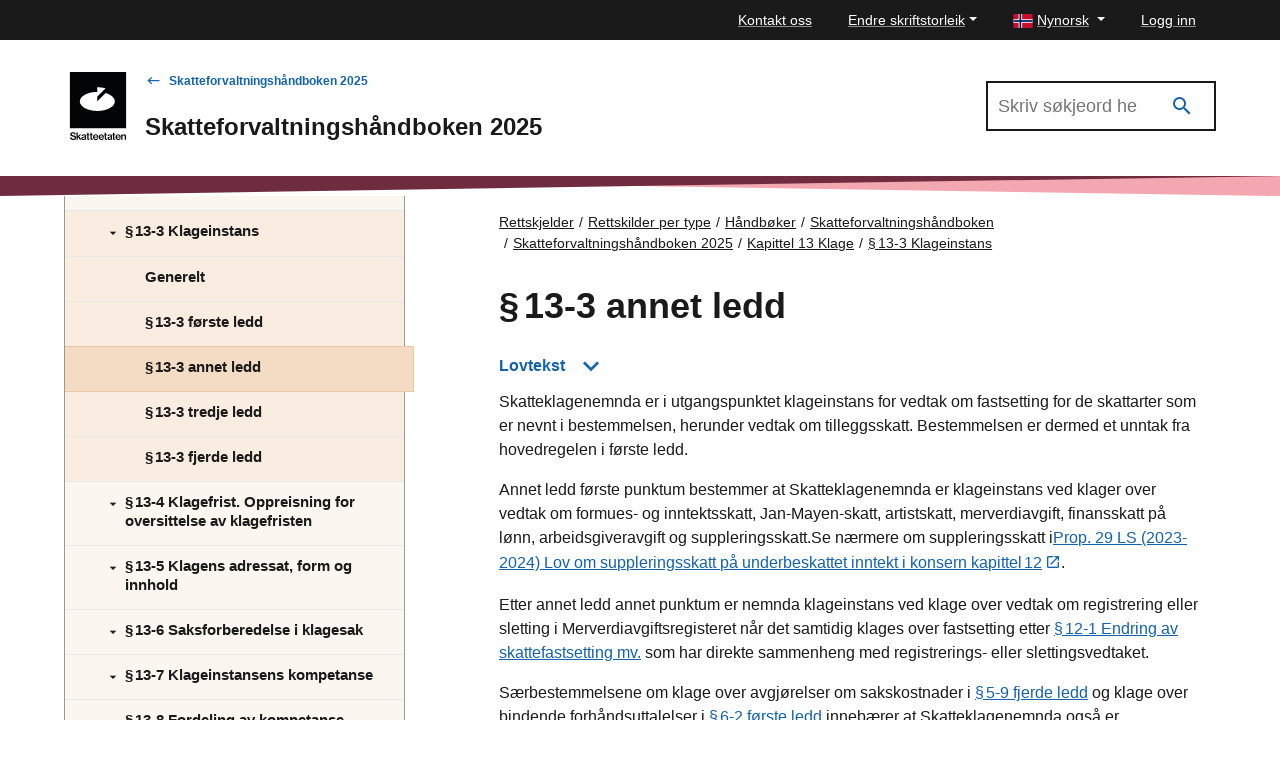

--- FILE ---
content_type: text/html; charset=utf-8
request_url: https://www.skatteetaten.no/nn/rettskilder/type/handboker/skatteforvaltningshandboken/gjeldende/kapittel-13-klage/ID-13-3.001/ID-13-3.004/
body_size: 34336
content:


<!DOCTYPE html>
<html lang="no" data-page-id="587586" data-originLang="nn">
<head>
    <meta charset="utf-8" />
    <meta http-equiv="X-UA-Compatible" content="IE=edge" />
    <meta name="viewport" content="width=device-width, initial-scale=1, shrink-to-fit=no">
    <title>&#167; 13‑3 annet ledd - Skatteetaten</title>
    
        <link href="/Static/dist/js/../css/main.622381dac7fa5808b7bd.css" rel="stylesheet" />

    
    <link href="/nn/rettskjelder/type/handboker/skatteforvaltningshandboken/gjeldende/kapittel-13-klage/ID-13-3.001/ID-13-3.004/" rel="canonical" />
    <link href="https://www.skatteetaten.no/rettskilder/type/handboker/skatteforvaltningshandboken/gjeldende/kapittel-13-klage/ID-13-3.001/ID-13-3.004/" hreflang="no" rel="alternate" /><link href="/en/rettskilder/type/handboker/skatteforvaltningshandboken/gjeldende/kapittel-13-klage/ID-13-3.001/ID-13-3.004/" hreflang="en" rel="alternate" /><link href="/nn/rettskjelder/type/handboker/skatteforvaltningshandboken/gjeldende/kapittel-13-klage/ID-13-3.001/ID-13-3.004/" hreflang="nn" rel="alternate" />
    



<div id="tracking" style="display:none;" data-vm={&quot;AnalyticsServer&quot;:null,&quot;MainSiteId&quot;:null,&quot;SismoSiteId&quot;:null,&quot;GtmEnvironment&quot;:&quot;env-3&quot;,&quot;GtmAuth&quot;:&quot;NbEhnX8VHABs6_tdzd4RWA&quot;,&quot;GtmId&quot;:&quot;GTM-MF24FF5&quot;,&quot;DataLayer&quot;:null} ></div>
    
<!-- fav icon and touch icons -->
<link rel="icon" href="/static/img/skatteetatenlogo/fav-icon/64x64/png/favicon64x64.png" type="image/icon">
<link rel="shortcut icon" href="/static/img/skatteetatenlogo/fav-icon/64x64/png/favicon64x64.png">
<link rel="apple-touch-icon" href="/static/img/skatteetatenlogo/fav-icon/57x57/png/favicon57x57.png">
<link rel="apple-touch-icon" sizes="57x57" href="/static/img/skatteetatenlogo/fav-icon/57x57/png/favicon57x57.png">
<link rel="apple-touch-icon" sizes="72x72" href="/static/img/skatteetatenlogo/fav-icon/72x72/png/favicon72x72.png">
<link rel="apple-touch-icon" sizes="114x114" href="/static/img/skatteetatenlogo/fav-icon/114x114/png/favicon114x114.png">
<link rel="apple-touch-icon" sizes="144x144" href="/static/img/skatteetatenlogo/fav-icon/144x144/png/favicon144x144.png">

<meta name="twitter:card" content="summary">
<meta name="twitter:site" content="Skatteetaten">

<meta name="og:site_name" content="Skatteetaten">
    <meta property="og:title" name="og:title" content="&#167; 13‑3 annet ledd">
    <meta name="title" content="&#167; 13‑3 annet ledd">

        <meta name="twitter:image" content="https://www.skatteetaten.no/static/img/skatteetatenlogo/1200x630/png/se_logo_norsk_sort1200x630.png">
        <meta property="og:image" name="og:image" content=https://www.skatteetaten.no/static/img/skatteetatenlogo/1200x630/png/se_logo_norsk_sort1200x630.png>




</head>
<body class="skatt handbook handbookarticlepage">
    

            <header class="header">

                

<div class="mega-overlay-topbar"></div>
<div class="header-topbar">
    <a href="#main-content" class="skip-link"><div class="skip-link-heading">Hopp til hovedinnhold</div></a>
    <div class="site-container top-bar-container">
        <ul class="header-topbar-menu">

                    <li class="top-menu-external-link tm-external-links-desktop"><a href="/nn/kontakt-oss-gammel/" class=" top-menu-top-link"> Kontakt oss</a></li>
            
            <li class="dropdown open change-fontsize-wrapper">
                <a role="button" class="dropdown-toggle top-menu-top-link" id="dropdownMenuFontSize" data-toggle="dropdown" aria-expanded="false">Endre skriftstorleik</a>
                <div class="dropdown-menu topbar-dropdown-menu p-5 h1 font-weight-light changefont-container" aria-labelledby="dropdownMenuFontSize">
                    <div class=" p-5 h1 font-weight-light">     
<p>Hold Ctrl-tasten nede (Cmd-tasten p&aring; Mac).<br />Trykk p&aring; + for &aring; forst&oslash;rre eller - for &aring; forminske.</p>



</div>
                    <div class="topbar-close">
                        <button class="is-not-button" title="Lukk">
                            <span aria-hidden="true" class="skeno skeno-chevron-up"></span>
                        </button>
                    </div>
                </div>

            </li>
            <li class="dropdown open">
                <a role="button" class="dropdown-toggle top-menu-top-link language-button" id="dropdownMenuLanguage" data-toggle="dropdown" aria-expanded="false" aria-haspopup="true">
                    <span><?xml version="1.0" encoding="UTF-8"?>
<svg xmlns="http://www.w3.org/2000/svg" height="14" width="20" version="1.1" viewBox="0 0 22 16">
    <rect width="22" height="16" fill="#C8102E"/>
    <g fill="#fff">
        <rect width="4" height="16" x="6"/>
        <rect width="22" height="4" y="6"/>
    </g>
    <g fill="#00205B">
        <rect width="2" height="16" x="7"/>
        <rect width="22" height="2" y="7"/>
    </g>
</svg>
</span>
                    <span class="text">Nynorsk</span>
                </a>
                <div role="menu" class="dropdown-menu topbar-dropdown-menu fade ">
                    <ul class="listOfLanguages">
                            <li id="lang-no" class="centered-links">
                                <a role="menuitem" class="dropdown-item topbar-dropdown-item" title="Bokm&#229;l" href="/rettskilder/type/handboker/skatteforvaltningshandboken/gjeldende/kapittel-13-klage/ID-13-3.001/ID-13-3.004/">
                                    <span aria-hidden="true" class="check-icon"></span>
                                    <span><?xml version="1.0" encoding="UTF-8"?>
<svg xmlns="http://www.w3.org/2000/svg" height="14" width="20" version="1.1" viewBox="0 0 22 16">
    <rect width="22" height="16" fill="#C8102E"/>
    <g fill="#fff">
        <rect width="4" height="16" x="6"/>
        <rect width="22" height="4" y="6"/>
    </g>
    <g fill="#00205B">
        <rect width="2" height="16" x="7"/>
        <rect width="22" height="2" y="7"/>
    </g>
</svg>
</span>
                                    <span class="text">Bokm&#229;l</span>
                                </a>
                            </li>
                            <li id="lang-en" class="centered-links">
                                <a role="menuitem" class="dropdown-item topbar-dropdown-item" title="English" href="/en/rettskilder/type/handboker/skatteforvaltningshandboken/gjeldende/kapittel-13-klage/ID-13-3.001/ID-13-3.004/">
                                    <span aria-hidden="true" class="check-icon"></span>
                                    <span><?xml version="1.0" encoding="utf-8"?>
<svg viewBox="-0.001 0 22 16" height="14" width="20"
    xmlns="http://www.w3.org/2000/svg">
    <g transform="matrix(0.439991, 0, 0, 0.533332, -0.000565, -0.000001)">
        <rect x="9.8296e-6" y="-1.8681e-6" width="50" height="30" fill="#fff" style="paint-order:markers fill stroke"/>
        <path d="m-7e-6 -5e-7v2.3321l12.779 7.6678 3.8871-1e-4zm22 0v11.999h-22v5.9961h22v12.005h5.9998v-12.005h22v-5.9961h-22v-11.999zm24.112 0-16.113 9.6675v0.33232h3.3336l16.666-9.9998zm-29.488 20-16.625 10h3.8873l16.112-9.668v-0.33203zm16.709 0 16.666 10v-2.3323l-12.777-7.6677z" fill="#c8102e" style="paint-order:markers fill stroke"/>
        <path d="m5.85-5e-7 14.15 8.5002v-8.5002zm24.15 0v8.5016l14.17-8.5016zm-30 3.4985v6.5006l10.836 7.55e-4zm50 2.1e-4 -10.835 6.5011h10.835zm-50 16.501v6.5021l10.835-6.5021zm39.169 0 10.831 6.576v-6.576zm-9.1689 1.4986v8.5014h14.17zm-10 3.99e-4 -14.169 8.501h14.169z" fill="#012169" style="paint-order:markers fill stroke"/>
    </g>
</svg></span>
                                    <span class="text">English</span>
                                </a>
                            </li>
                            <li id="lang-nn" class="centered-links">
                                <a role="menuitem" class="dropdown-item topbar-dropdown-item" title="Nynorsk" href="/nn/rettskjelder/type/handboker/skatteforvaltningshandboken/gjeldende/kapittel-13-klage/ID-13-3.001/ID-13-3.004/">
                                    <span aria-hidden="true" class="check-icon"></span>
                                    <span><?xml version="1.0" encoding="UTF-8"?>
<svg xmlns="http://www.w3.org/2000/svg" height="14" width="20" version="1.1" viewBox="0 0 22 16">
    <rect width="22" height="16" fill="#C8102E"/>
    <g fill="#fff">
        <rect width="4" height="16" x="6"/>
        <rect width="22" height="4" y="6"/>
    </g>
    <g fill="#00205B">
        <rect width="2" height="16" x="7"/>
        <rect width="22" height="2" y="7"/>
    </g>
</svg>
</span>
                                    <span class="text">Nynorsk</span>
                                </a>
                            </li>
                        <li class="topbar-close">
                            <button class="is-not-button" title="Lukk">
                                <span aria-hidden="true" class="skeno skeno-chevron-up"></span>
                            </button>
                        </li>
                    </ul>
                </div>
            </li>

                    <li id="logg-in-user" class="top-menu-external-link" style="display: none">
                        <a href="https://skatt.skatteetaten.no/web/minside/" class="top-menu-top-link">Logg inn</a>
                    </li>
                <li id="username" class="top-menu-external-link" style="display: none">
                    <a href="https://skatt.skatteetaten.no/web/minside/" class="top-menu-top-link username-button">
                        <span class="skeno skeno-account"></span>
                        <span id="username-text" class="text"></span>
                    </a>
                </li>
                    <li id="logg-out-user" class="top-menu-external-link" style="display: none">
                        <a href="https://skatt.skatteetaten.no/api/logout" class="top-menu-top-link">Logg ut</a>
                    </li>

        </ul>
    </div>
</div>
<div id="faded-background-white" class="modal-backdrop fade" style="display: none;"></div>
<span id="minside-url" style="display: none;" data-minside-url="https://skatt.skatteetaten.no/"></span>

                <div class="header-main">
                    <div class="header-wrapper">

                        <div class="header-logo-container">
                                <a class="d-md-up" href="/nn">
                                    <div class="svg-logo-wrap-no">
                                        <svg id="logoNynorskSvart" data-name="Layer 1" xmlns="http://www.w3.org/2000/svg" viewBox="0 0 163.16258 197.32821"><title>Startsida til Skatteetaten</title><rect width="163.16258" height="163.16258" fill="#030405"/><path d="M44.20218,87.40431c0,15.2844,22.71564,27.67446,50.73241,27.67446,28.02025,0,50.74625-12.39006,50.74625-27.67446,0-10.55038-10.81662-19.72445-26.74767-24.38929L94.9761,87.40431V73.51353L118.93317,49.3697a86.706,86.706,0,0,0-24.08848-3.27816l.00694,13.64526C66.8729,59.76106,44.20218,72.13722,44.20218,87.40431Z" transform="translate(-15.39552 -2)" fill="#fff"/><path d="M25.04008,199.32821a13.32907,13.32907,0,0,1-3.95364-.53639,8.53287,8.53287,0,0,1-2.91013-1.50577,6.72141,6.72141,0,0,1-1.83931-2.33182,7.51536,7.51536,0,0,1-.71-3.01155h4.02581q.43447,4.17064,5.41553,4.17014a7.01518,7.01518,0,0,0,1.65109-.18822,4.2831,4.2831,0,0,0,1.37607-.57929,2.70392,2.70392,0,0,0,1.259-2.38935,2.45583,2.45583,0,0,0-.39108-1.43264,3.11382,3.11382,0,0,0-1.1147-.95573,8.08368,8.08368,0,0,0-1.75154-.66609q-1.0284-.275-2.30256-.56565-1.50675-.3467-2.85259-.75288a8.22968,8.22968,0,0,1-2.34644-1.10008,5.22341,5.22341,0,0,1-1.59257-1.75251,5.417,5.417,0,0,1-.59392-2.679,5.734,5.734,0,0,1,.59392-2.678,5.35724,5.35724,0,0,1,1.66572-1.91149,7.733,7.733,0,0,1,2.51906-1.15859,12.21752,12.21752,0,0,1,3.18612-.39107,9.15787,9.15787,0,0,1,5.8934,1.694,6.64381,6.64381,0,0,1,2.41764,4.67727H28.77527a3.52336,3.52336,0,0,0-1.38972-2.44689,5.05329,5.05329,0,0,0-3.07007-.85431,5.25673,5.25673,0,0,0-2.91013.709,2.268,2.268,0,0,0-1.08643,2.01289,1.99179,1.99179,0,0,0,.37645,1.2454,2.977,2.977,0,0,0,1.08642.83968,9.12538,9.12538,0,0,0,1.70863.60855q.99914.26039,2.244.52078,1.50675.31892,2.88184.7529a9.11493,9.11493,0,0,1,2.44689,1.17321,5.48387,5.48387,0,0,1,1.70961,1.89685,5.95906,5.95906,0,0,1,.63683,2.89648,6.21385,6.21385,0,0,1-.63683,2.86722,6.00593,6.00593,0,0,1-1.75252,2.08508,8.15288,8.15288,0,0,1-2.64974,1.2883A11.82229,11.82229,0,0,1,25.04008,199.32821Z" transform="translate(-15.39552 -2)"/><path d="M39.98376,191.42191l-1.82469,1.82369v5.59011H34.50971V177.28866h3.64936V185.629q0,1.10154-.04291,2.11432-.04387,1.01378-.07314,1.68035l5.82124-6.05333h4.373l-5.67592,5.64763,6.342,9.81779H44.61714Z" transform="translate(-15.39552 -2)"/><path d="M59.24192,198.83571a2.10371,2.10371,0,0,1-.33256-.73826,6.85765,6.85765,0,0,1-.18823-1.26h-.05851a6.48163,6.48163,0,0,1-1.88222,1.694,5.73787,5.73787,0,0,1-2.98328.68072,7.30921,7.30921,0,0,1-2.0997-.28965,4.63581,4.63581,0,0,1-1.66474-.86894A4.162,4.162,0,0,1,48.93163,196.62a4.58059,4.58059,0,0,1-.40473-1.98365,4.37969,4.37969,0,0,1,.47787-2.15821,3.74173,3.74173,0,0,1,1.31756-1.37509,6.73457,6.73457,0,0,1,1.99827-.79678,23.93683,23.93683,0,0,1,2.54832-.44861,10.71757,10.71757,0,0,0,2.86722-.65146,1.48117,1.48117,0,0,0,.95574-1.46288,2.04868,2.04868,0,0,0-.69535-1.62182,3.08892,3.08892,0,0,0-2.08508-.60758,3.47594,3.47594,0,0,0-2.33083.66609,2.46324,2.46324,0,0,0-.826,1.82371h-3.4748a4.82648,4.82648,0,0,1,.44861-1.89686,4.61891,4.61891,0,0,1,1.24539-1.60719,6.34612,6.34612,0,0,1,2.04216-1.11471,8.79481,8.79481,0,0,1,2.86625-.42034,12.34286,12.34286,0,0,1,2.36107.20286,5.005,5.005,0,0,1,1.78079.69535,4.74387,4.74387,0,0,1,2.20113,4.40225v8.13744a5.30742,5.30742,0,0,0,.159,1.4775,1.24194,1.24194,0,0,0,.42033.69437v.26137Zm-4.373-2.14359a4.308,4.308,0,0,0,1.67937-.30427,3.88334,3.88334,0,0,0,1.2171-.78118,3.32964,3.32964,0,0,0,1.01328-2.38935V190.9294a5.609,5.609,0,0,1-1.36144.59392q-.81044.24577-1.65011.41936a9.15771,9.15771,0,0,0-2.63609.82506,1.85708,1.85708,0,0,0-.92648,1.78177,2.21249,2.21249,0,0,0,.21748,1.0279,1.762,1.762,0,0,0,.57929.6661,2.33413,2.33413,0,0,0,.85432.34718A4.95981,4.95981,0,0,0,54.86892,196.69212Z" transform="translate(-15.39552 -2)"/><path d="M63.23847,183.37029h2.37472v-4.923H69.2333v4.923h3.09933v2.52H69.2333v8.6592a1.30807,1.30807,0,0,0,.435,1.144,2.0951,2.0951,0,0,0,1.21612.30428c.19311,0,.39986-.00975.62221-.02926a3.648,3.648,0,0,0,.56467-.08679h.17457v2.86722q-.46372.08631-1.0718.159a11.7032,11.7032,0,0,1-1.36144.07217,7.278,7.278,0,0,1-1.70863-.18822,3.512,3.512,0,0,1-1.33218-.60757,2.7688,2.7688,0,0,1-.85432-1.11568,4.25768,4.25768,0,0,1-.30427-1.70864v-9.46962H63.23847Z" transform="translate(-15.39552 -2)"/><path d="M72.82415,183.37029h2.37472v-4.923H78.819v4.923h3.09933v2.52H78.819v8.6592a1.30807,1.30807,0,0,0,.435,1.144,2.09514,2.09514,0,0,0,1.21613.30428c.1931,0,.39985-.00975.6222-.02926a3.648,3.648,0,0,0,.56467-.08679h.17457v2.86722q-.46372.08631-1.0718.159a11.7032,11.7032,0,0,1-1.36144.07217,7.27781,7.27781,0,0,1-1.70862-.18822,3.512,3.512,0,0,1-1.33219-.60757,2.76869,2.76869,0,0,1-.85431-1.11568,4.25768,4.25768,0,0,1-.30428-1.70864v-9.46962H72.82415Z" transform="translate(-15.39552 -2)"/><path d="M90.43219,199.299a8.23133,8.23133,0,0,1-3.31583-.63684,7.2582,7.2582,0,0,1-2.47615-1.73789,7.51435,7.51435,0,0,1-1.54966-2.59219,9.37375,9.37375,0,0,1-.53541-3.19977,9.23577,9.23577,0,0,1,.55-3.22905,7.71477,7.71477,0,0,1,1.56331-2.59219,7.20843,7.20843,0,0,1,2.43324-1.72327,8.27188,8.27188,0,0,1,6.15379-.05851,6.83629,6.83629,0,0,1,2.30256,1.60818,7.6622,7.6622,0,0,1,1.67937,2.96767,12.5322,12.5322,0,0,1,.52176,3.92439H86.20353a5.70414,5.70414,0,0,0,1.26,3.229,3.73378,3.73378,0,0,0,2.99791,1.23076,4.05131,4.05131,0,0,0,2.1865-.53541,3.02772,3.02772,0,0,0,1.23075-1.49116h3.59086a6.58241,6.58241,0,0,1-.88357,1.92514,6.06869,6.06869,0,0,1-1.49115,1.535,7.02864,7.02864,0,0,1-2.07045,1.01426A8.77881,8.77881,0,0,1,90.43219,199.299Zm-.20285-13.67a3.43763,3.43763,0,0,0-2.78042,1.13031,5.53818,5.53818,0,0,0-1.18687,2.954H93.9655a4.802,4.802,0,0,0-1.08642-2.9979A3.374,3.374,0,0,0,90.22934,185.629Z" transform="translate(-15.39552 -2)"/><path d="M106.85288,199.299a8.23134,8.23134,0,0,1-3.31584-.63684,7.25826,7.25826,0,0,1-2.47614-1.73789,7.51438,7.51438,0,0,1-1.54967-2.59219,9.37375,9.37375,0,0,1-.5354-3.19977,9.23577,9.23577,0,0,1,.55-3.22905,7.71479,7.71479,0,0,1,1.56332-2.59219,7.20823,7.20823,0,0,1,2.43324-1.72327,8.27188,8.27188,0,0,1,6.15379-.05851,6.83635,6.83635,0,0,1,2.30255,1.60818,7.66235,7.66235,0,0,1,1.67938,2.96767,12.53191,12.53191,0,0,1,.52175,3.92439H102.62421a5.70414,5.70414,0,0,0,1.26,3.229,3.73376,3.73376,0,0,0,2.9979,1.23076,4.05131,4.05131,0,0,0,2.1865-.53541,3.02768,3.02768,0,0,0,1.23076-1.49116h3.59085a6.58241,6.58241,0,0,1-.88357,1.92514,6.06852,6.06852,0,0,1-1.49115,1.535,7.02852,7.02852,0,0,1-2.07045,1.01426A8.77879,8.77879,0,0,1,106.85288,199.299Zm-.20286-13.67a3.43763,3.43763,0,0,0-2.78042,1.13031,5.53826,5.53826,0,0,0-1.18687,2.954h7.70345a4.802,4.802,0,0,0-1.08641-2.9979A3.374,3.374,0,0,0,106.65,185.629Z" transform="translate(-15.39552 -2)"/><path d="M114.38274,183.37029h2.37472v-4.923h3.62011v4.923h3.09933v2.52h-3.09933v8.6592a1.30807,1.30807,0,0,0,.435,1.144,2.09512,2.09512,0,0,0,1.21613.30428c.19309,0,.39985-.00975.62221-.02926a3.64807,3.64807,0,0,0,.56466-.08679h.17457v2.86722q-.46372.08631-1.07179.159a11.70345,11.70345,0,0,1-1.36144.07217,7.27783,7.27783,0,0,1-1.70863-.18822,3.512,3.512,0,0,1-1.33219-.60757,2.76869,2.76869,0,0,1-.85431-1.11568,4.25768,4.25768,0,0,1-.30428-1.70864v-9.46962h-2.37472Z" transform="translate(-15.39552 -2)"/><path d="M134.91555,198.83571a2.10389,2.10389,0,0,1-.33257-.73826,6.85863,6.85863,0,0,1-.18822-1.26h-.05851a6.48188,6.48188,0,0,1-1.88222,1.694,5.7379,5.7379,0,0,1-2.98328.68072,7.30911,7.30911,0,0,1-2.0997-.28965,4.63581,4.63581,0,0,1-1.66474-.86894,4.16187,4.16187,0,0,1-1.10105-1.43362,4.58059,4.58059,0,0,1-.40473-1.98365,4.37969,4.37969,0,0,1,.47787-2.15821A3.74178,3.74178,0,0,1,125.996,191.103a6.73464,6.73464,0,0,1,1.99828-.79678,23.93707,23.93707,0,0,1,2.54831-.44861,10.71737,10.71737,0,0,0,2.86722-.65146,1.48115,1.48115,0,0,0,.95574-1.46288,2.04867,2.04867,0,0,0-.69534-1.62182,3.089,3.089,0,0,0-2.08508-.60758,3.4759,3.4759,0,0,0-2.33083.66609,2.46316,2.46316,0,0,0-.826,1.82371h-3.47481a4.82649,4.82649,0,0,1,.44862-1.89686,4.61891,4.61891,0,0,1,1.24539-1.60719,6.34612,6.34612,0,0,1,2.04216-1.11471,8.79479,8.79479,0,0,1,2.86624-.42034,12.34286,12.34286,0,0,1,2.36107.20286,5.00493,5.00493,0,0,1,1.7808.69535,4.74387,4.74387,0,0,1,2.20113,4.40225v8.13744a5.30742,5.30742,0,0,0,.159,1.4775,1.242,1.242,0,0,0,.42032.69437v.26137Zm-4.373-2.14359a4.308,4.308,0,0,0,1.67938-.30427,3.88357,3.88357,0,0,0,1.2171-.78118,3.32964,3.32964,0,0,0,1.01328-2.38935V190.9294a5.60919,5.60919,0,0,1-1.36144.59392q-.81044.24577-1.65012.41936a9.15752,9.15752,0,0,0-2.63608.82506,1.85708,1.85708,0,0,0-.92648,1.78177,2.21236,2.21236,0,0,0,.21748,1.0279,1.762,1.762,0,0,0,.57929.6661,2.33405,2.33405,0,0,0,.85432.34718A4.95978,4.95978,0,0,0,130.54254,196.69212Z" transform="translate(-15.39552 -2)"/><path d="M138.246,183.37029h2.37473v-4.923h3.62011v4.923h3.09932v2.52h-3.09932v8.6592a1.30807,1.30807,0,0,0,.435,1.144,2.09514,2.09514,0,0,0,1.21613.30428c.19309,0,.39985-.00975.6222-.02926a3.64783,3.64783,0,0,0,.56467-.08679h.17458v2.86722q-.46374.08631-1.0718.159a11.70345,11.70345,0,0,1-1.36144.07217,7.2781,7.2781,0,0,1-1.70864-.18822,3.512,3.512,0,0,1-1.33217-.60757,2.7688,2.7688,0,0,1-.85432-1.11568,4.25786,4.25786,0,0,1-.30427-1.70864v-9.46962H138.246Z" transform="translate(-15.39552 -2)"/><path d="M155.76725,199.299a8.2313,8.2313,0,0,1-3.31583-.63684,7.2582,7.2582,0,0,1-2.47615-1.73789,7.51469,7.51469,0,0,1-1.54967-2.59219,9.374,9.374,0,0,1-.53541-3.19977,9.23577,9.23577,0,0,1,.55-3.22905,7.71447,7.71447,0,0,1,1.56332-2.59219,7.20849,7.20849,0,0,1,2.43323-1.72327,8.27191,8.27191,0,0,1,6.1538-.05851,6.83631,6.83631,0,0,1,2.30254,1.60818,7.66222,7.66222,0,0,1,1.67938,2.96767,12.53162,12.53162,0,0,1,.52175,3.92439H151.53859a5.70407,5.70407,0,0,0,1.26,3.229,3.73375,3.73375,0,0,0,2.99789,1.23076,4.05135,4.05135,0,0,0,2.18651-.53541,3.02774,3.02774,0,0,0,1.23076-1.49116h3.59085a6.58241,6.58241,0,0,1-.88357,1.92514,6.06839,6.06839,0,0,1-1.49116,1.535,7.02859,7.02859,0,0,1-2.07044,1.01426A8.77881,8.77881,0,0,1,155.76725,199.299Zm-.20285-13.67a3.43765,3.43765,0,0,0-2.78042,1.13031,5.5381,5.5381,0,0,0-1.18687,2.954h7.70345a4.802,4.802,0,0,0-1.08643-2.9979A3.374,3.374,0,0,0,155.5644,185.629Z" transform="translate(-15.39552 -2)"/><path d="M168.10409,185.629h.08681a5.21183,5.21183,0,0,1,1.95438-1.98365,5.70093,5.70093,0,0,1,2.8526-.68073,5.242,5.242,0,0,1,3.92438,1.43362,5.40681,5.40681,0,0,1,1.40436,3.95364v10.48388H174.649v-9.8763a2.97122,2.97122,0,0,0-.76751-2.17187,2.92856,2.92856,0,0,0-2.1865-.78216,3.54143,3.54143,0,0,0-1.419.276,3.18669,3.18669,0,0,0-1.101.78117,3.6863,3.6863,0,0,0-.72363,1.20247,4.25863,4.25863,0,0,0-.26038,1.50578v9.0649h-3.67862V183.37029h3.59181Z" transform="translate(-15.39552 -2)"/></svg>
                                    </div>
                                </a>
                                <a class="d-sm-down" href="/nn">
                                    <svg id="logoNynorskSvart-sm-down" data-name="Layer 1" xmlns="http://www.w3.org/2000/svg" viewBox="0 0 40 40"><title>Startsida til Skatteetaten</title><rect width="40" height="40" fill="#030405"/><path d="M7.06207,20.93723c0,3.747,5.56884,6.78451,12.43727,6.78451,6.86928,0,12.44066-3.03748,12.44066-6.78451,0-2.58647-2.65174-4.83553-6.55731-5.97914l-5.87317,5.97914V17.53185l5.87317-5.919a21.25637,21.25637,0,0,0-5.90539-.80365l.0017,3.34519C12.6199,14.16037,7.06207,17.19444,7.06207,20.93723Z" fill="#fff"/></svg>
                                </a>
                        </div>

                        <div class="header-main-nav">
                            <div class="header-handbook">

                                <div class="header-handbook-backlink">
                                    <a href="/nn/rettskjelder/type/handboker/skatteforvaltningshandboken/gjeldende/">Skatteforvaltningsh&#229;ndboken 2025</a>
                                </div>

                                <h1 class="header-handbook-title">
                                    Skatteforvaltningsh&#229;ndboken 2025
                                </h1>
                            </div>
                        </div>

                        <div class="header-mobile-buttons">
                            <div role="search" aria-label="Åpne hovedsøk">
                                <a role="button" tabindex="0" class="header-search handbook-search-mobile" data-search-toggle href="#">
                                    <div class="icon">
                                        <span class="has-icon-after"></span>
                                    </div>
                                    <div class="text">
                                        <span class="text-opened">Lukk</span>
                                        <span class="text-closed">Søk</span>
                                    </div>
                                </a>
                            </div>
                        </div>

                            <div class="header-search-wrapper" style="display: none;">
                                <div class="search-input-wrapper">
                                    <form role="search" aria-label="Primary" class="" action="/nn/rettskjelder/type/handboker/skatteforvaltningshandboken/gjeldende/sok/">
                                        <input type="search" aria-label="Søk i Skatteforvaltningsh&#229;ndboken 2025" name="q" class="input search-input  search-input-header-plain" placeholder="Skriv søkjeord her" />
                                        <button aria-label="Søk" type="submit" class="search-button search-input-header" title="Søk" value="Søk">
                                            <i class="skeno skeno-magnify"></i>
                                        </button>
                                    </form>
                                </div>
                            </div>

                    </div>

                </div>

                <div class="header-gfx">
                    <?xml version="1.0" encoding="utf-8"?>
<!-- Generator: Adobe Illustrator 25.2.3, SVG Export Plug-In . SVG Version: 6.00 Build 0)  -->
<!-- Generator: Adobe Illustrator 25.2.3, SVG Export Plug-In . SVG Version: 6.00 Build 0)  -->
<svg version="1.1" id="Layer_1" xmlns="http://www.w3.org/2000/svg" xmlns:xlink="http://www.w3.org/1999/xlink" x="0px" y="0px" 
	 focusable="false" aria-hidden="true"  preserveAspectRatio="none"
	 viewBox="0 0 2000 20" xml:space="preserve">
<style type="text/css">
	.st0{fill:#F3A7B0;}
	.st1{fill:#6F2C3F;}
</style>
<polygon class="st0" points="2000,0 2000,20 0,0 "/>
<polygon class="st1" points="0,0 0,20 2000,0 "/>
<path class="st1" d="M913.84-479.69"/>
</svg>



                </div>

            </header>
        <main>

            <div class="skatt-body" id="main-content" tabindex="-1">

                <div class="container-fluid">
                    <a href="#" class="h-mobile-toggle has-icon-before">Skatteforvaltningsh&#229;ndboken 2025</a>
                </div>
                <div class="h-wrapper site-container">
                    <div class="h-toc-wrapper">
                        <div class="h-toc-scroller">
                            <div class="h-toc-inner">
                                <nav id="h-toc" class="h-toc" style="display: none;" aria-label="Skatteforvaltningsh&#229;ndboken 2025 Temaoversikt">
                                    <h2 class="sr-only">Innholdsmeny</h2>
                                    <div class="h-frontpage">
                                        <a href="/nn/rettskjelder/type/handboker/skatteforvaltningshandboken/gjeldende/">
                                            <span class="skeno skeno-book-open-variant" aria-hidden="true"></span> Forsiden
                                        </a>
                                    </div>
                                    <div class="h-ul-container">
                                        


    <ul class="h-toc-list">
        <li id="lid-586429" data-id="586429" class="level-1">

                <a href="/nn/rettskjelder/type/handboker/skatteforvaltningshandboken/gjeldende/forord/" class="no-children ">
                    <span class="h-toc-header">
                        Forord
                    </span>
                    <span class="h-toc-desc">
                        
                    </span>
                </a>

        </li>
        <li id="lid-586430" data-id="586430" class="level-1">

                <a href="/nn/rettskjelder/type/handboker/skatteforvaltningshandboken/gjeldende/om-bruk-av-boken/" class="no-children ">
                    <span class="h-toc-header">
                        Om bruk av boken
                    </span>
                    <span class="h-toc-desc">
                        
                    </span>
                </a>

        </li>
        <li id="lid-586431" data-id="586431" class="level-1">

                <a href="/nn/rettskjelder/type/handboker/skatteforvaltningshandboken/gjeldende/forkortelser-og-begreper/" data-target="#pid-586431" data-has-submenu="true" aria-expanded="false">
                    <span aria-hidden="true" class="has-icon-before"></span>
                    <span class="h-toc-header">
                        Forkortelser og begreper
                    </span>
                    <span class="h-toc-desc">
                        
                    </span>
                </a>
                <ul id="pid-586431" class="collapse level-2">
        <li id="lid-586432" data-id="586432" class="level-2">

                <a href="/nn/rettskjelder/type/handboker/skatteforvaltningshandboken/gjeldende/forkortelser-og-begreper/ID-0-3.002/" class="no-children ">
                    <span class="h-toc-header">
                        Forkortelser
                    </span>
                    <span class="h-toc-desc">
                        
                    </span>
                </a>

        </li>
        <li id="lid-586433" data-id="586433" class="level-2">

                <a href="/nn/rettskjelder/type/handboker/skatteforvaltningshandboken/gjeldende/forkortelser-og-begreper/ID-0-3.003/" class="no-children ">
                    <span class="h-toc-header">
                        Begreper som brukes i boken
                    </span>
                    <span class="h-toc-desc">
                        
                    </span>
                </a>

        </li>
                </ul>

        </li>
        <li id="lid-586434" data-id="586434" class="level-1">

                <a href="/nn/rettskjelder/type/handboker/skatteforvaltningshandboken/gjeldende/kapittel-1-innledende-bestemmelser/" data-target="#pid-586434" data-has-submenu="true" aria-expanded="false">
                    <span aria-hidden="true" class="has-icon-before"></span>
                    <span class="h-toc-header">
                        Kapittel 1 Innledende bestemmelser
                    </span>
                    <span class="h-toc-desc">
                        
                    </span>
                </a>
                <ul id="pid-586434" class="collapse level-2">
        <li id="lid-586435" data-id="586435" class="level-2">

                <a href="/nn/rettskjelder/type/handboker/skatteforvaltningshandboken/gjeldende/kapittel-1-innledende-bestemmelser/ID-1-1.001/" data-target="#pid-586435" data-has-submenu="true" aria-expanded="false">
                    <span aria-hidden="true" class="has-icon-before"></span>
                    <span class="h-toc-header">
                        &#167; 1‑1 Lovens virkeomr&#229;de
                    </span>
                    <span class="h-toc-desc">
                        
                    </span>
                </a>
                <ul id="pid-586435" class="collapse level-3">
        <li id="lid-586436" data-id="586436" class="level-3">

                <a href="/nn/rettskjelder/type/handboker/skatteforvaltningshandboken/gjeldende/kapittel-1-innledende-bestemmelser/ID-1-1.001/ID-1-1.002/" class="no-children ">
                    <span class="h-toc-header">
                        Generelt
                    </span>
                    <span class="h-toc-desc">
                        
                    </span>
                </a>

        </li>
        <li id="lid-586437" data-id="586437" class="level-3">

                <a href="/nn/rettskjelder/type/handboker/skatteforvaltningshandboken/gjeldende/kapittel-1-innledende-bestemmelser/ID-1-1.001/ID-1-1.003/" class="no-children ">
                    <span class="h-toc-header">
                        &#167; 1‑1 f&#248;rste ledd bokstav a
                    </span>
                    <span class="h-toc-desc">
                        
                    </span>
                </a>

        </li>
        <li id="lid-586438" data-id="586438" class="level-3">

                <a href="/nn/rettskjelder/type/handboker/skatteforvaltningshandboken/gjeldende/kapittel-1-innledende-bestemmelser/ID-1-1.001/ID-1-1.004/" class="no-children ">
                    <span class="h-toc-header">
                        &#167; 1‑1 f&#248;rste ledd bokstav b
                    </span>
                    <span class="h-toc-desc">
                        
                    </span>
                </a>

        </li>
        <li id="lid-586439" data-id="586439" class="level-3">

                <a href="/nn/rettskjelder/type/handboker/skatteforvaltningshandboken/gjeldende/kapittel-1-innledende-bestemmelser/ID-1-1.001/ID-1-1.005/" class="no-children ">
                    <span class="h-toc-header">
                        &#167; 1‑1 f&#248;rste ledd bokstav c
                    </span>
                    <span class="h-toc-desc">
                        
                    </span>
                </a>

        </li>
        <li id="lid-586440" data-id="586440" class="level-3">

                <a href="/nn/rettskjelder/type/handboker/skatteforvaltningshandboken/gjeldende/kapittel-1-innledende-bestemmelser/ID-1-1.001/ID-1-1.006/" class="no-children ">
                    <span class="h-toc-header">
                        &#167; 1‑1 f&#248;rste ledd bokstav d
                    </span>
                    <span class="h-toc-desc">
                        
                    </span>
                </a>

        </li>
        <li id="lid-586441" data-id="586441" class="level-3">

                <a href="/nn/rettskjelder/type/handboker/skatteforvaltningshandboken/gjeldende/kapittel-1-innledende-bestemmelser/ID-1-1.001/ID-1-1.007/" class="no-children ">
                    <span class="h-toc-header">
                        &#167; 1‑1 f&#248;rste ledd bokstav e
                    </span>
                    <span class="h-toc-desc">
                        
                    </span>
                </a>

        </li>
        <li id="lid-586442" data-id="586442" class="level-3">

                <a href="/nn/rettskjelder/type/handboker/skatteforvaltningshandboken/gjeldende/kapittel-1-innledende-bestemmelser/ID-1-1.001/ID-1-1.008/" class="no-children ">
                    <span class="h-toc-header">
                        &#167; 1‑1 f&#248;rste ledd bokstav f
                    </span>
                    <span class="h-toc-desc">
                        
                    </span>
                </a>

        </li>
        <li id="lid-586443" data-id="586443" class="level-3">

                <a href="/nn/rettskjelder/type/handboker/skatteforvaltningshandboken/gjeldende/kapittel-1-innledende-bestemmelser/ID-1-1.001/ID-1-1.009/" class="no-children ">
                    <span class="h-toc-header">
                        &#167; 1‑1 f&#248;rste ledd bokstav g
                    </span>
                    <span class="h-toc-desc">
                        
                    </span>
                </a>

        </li>
        <li id="lid-586444" data-id="586444" class="level-3">

                <a href="/nn/rettskjelder/type/handboker/skatteforvaltningshandboken/gjeldende/kapittel-1-innledende-bestemmelser/ID-1-1.001/ID-1-1.010/" class="no-children ">
                    <span class="h-toc-header">
                        &#167; 1‑1 f&#248;rste ledd bokstav h
                    </span>
                    <span class="h-toc-desc">
                        
                    </span>
                </a>

        </li>
        <li id="lid-586445" data-id="586445" class="level-3">

                <a href="/nn/rettskjelder/type/handboker/skatteforvaltningshandboken/gjeldende/kapittel-1-innledende-bestemmelser/ID-1-1.001/ID-1-1.011/" class="no-children ">
                    <span class="h-toc-header">
                        &#167; 1‑1 f&#248;rste ledd bokstav i
                    </span>
                    <span class="h-toc-desc">
                        
                    </span>
                </a>

        </li>
        <li id="lid-586446" data-id="586446" class="level-3">

                <a href="/nn/rettskjelder/type/handboker/skatteforvaltningshandboken/gjeldende/kapittel-1-innledende-bestemmelser/ID-1-1.001/ID-1-1.012/" class="no-children ">
                    <span class="h-toc-header">
                        &#167; 1‑1 f&#248;rste ledd bokstav j
                    </span>
                    <span class="h-toc-desc">
                        
                    </span>
                </a>

        </li>
        <li id="lid-586447" data-id="586447" class="level-3">

                <a href="/nn/rettskjelder/type/handboker/skatteforvaltningshandboken/gjeldende/kapittel-1-innledende-bestemmelser/ID-1-1.001/ID-1-1.013/" class="no-children ">
                    <span class="h-toc-header">
                        &#167; 1‑1 f&#248;rste ledd bokstav k
                    </span>
                    <span class="h-toc-desc">
                        
                    </span>
                </a>

        </li>
        <li id="lid-586448" data-id="586448" class="level-3">

                <a href="/nn/rettskjelder/type/handboker/skatteforvaltningshandboken/gjeldende/kapittel-1-innledende-bestemmelser/ID-1-1.001/ID-1-1.014/" class="no-children ">
                    <span class="h-toc-header">
                        &#167; 1‑1 f&#248;rste ledd bokstav l
                    </span>
                    <span class="h-toc-desc">
                        
                    </span>
                </a>

        </li>
                </ul>

        </li>
        <li id="lid-586449" data-id="586449" class="level-2">

                <a href="/nn/rettskjelder/type/handboker/skatteforvaltningshandboken/gjeldende/kapittel-1-innledende-bestemmelser/ID-1-2.001/" data-target="#pid-586449" data-has-submenu="true" aria-expanded="false">
                    <span aria-hidden="true" class="has-icon-before"></span>
                    <span class="h-toc-header">
                        &#167; 1‑2 Definisjoner
                    </span>
                    <span class="h-toc-desc">
                        
                    </span>
                </a>
                <ul id="pid-586449" class="collapse level-3">
        <li id="lid-586450" data-id="586450" class="level-3">

                <a href="/nn/rettskjelder/type/handboker/skatteforvaltningshandboken/gjeldende/kapittel-1-innledende-bestemmelser/ID-1-2.001/ID-1-2.002/" class="no-children ">
                    <span class="h-toc-header">
                        Generelt
                    </span>
                    <span class="h-toc-desc">
                        
                    </span>
                </a>

        </li>
        <li id="lid-586451" data-id="586451" class="level-3">

                <a href="/nn/rettskjelder/type/handboker/skatteforvaltningshandboken/gjeldende/kapittel-1-innledende-bestemmelser/ID-1-2.001/ID-1-2.003/" class="no-children ">
                    <span class="h-toc-header">
                        &#167; 1‑2 f&#248;rste ledd bokstav a
                    </span>
                    <span class="h-toc-desc">
                        
                    </span>
                </a>

        </li>
        <li id="lid-586452" data-id="586452" class="level-3">

                <a href="/nn/rettskjelder/type/handboker/skatteforvaltningshandboken/gjeldende/kapittel-1-innledende-bestemmelser/ID-1-2.001/ID-1-2.004/" class="no-children ">
                    <span class="h-toc-header">
                        &#167; 1‑2 f&#248;rste ledd bokstav b
                    </span>
                    <span class="h-toc-desc">
                        
                    </span>
                </a>

        </li>
        <li id="lid-586453" data-id="586453" class="level-3">

                <a href="/nn/rettskjelder/type/handboker/skatteforvaltningshandboken/gjeldende/kapittel-1-innledende-bestemmelser/ID-1-2.001/ID-1-2.005/" class="no-children ">
                    <span class="h-toc-header">
                        &#167; 1‑2 f&#248;rste ledd bokstav c
                    </span>
                    <span class="h-toc-desc">
                        
                    </span>
                </a>

        </li>
        <li id="lid-586454" data-id="586454" class="level-3">

                <a href="/nn/rettskjelder/type/handboker/skatteforvaltningshandboken/gjeldende/kapittel-1-innledende-bestemmelser/ID-1-2.001/ID-1-2.006/" class="no-children ">
                    <span class="h-toc-header">
                        &#167; 1‑2 f&#248;rste ledd bokstav d
                    </span>
                    <span class="h-toc-desc">
                        
                    </span>
                </a>

        </li>
                </ul>

        </li>
        <li id="lid-586462" data-id="586462" class="level-2">

                <a href="/nn/rettskjelder/type/handboker/skatteforvaltningshandboken/gjeldende/kapittel-1-innledende-bestemmelser/ID-1-3.001/" data-target="#pid-586462" data-has-submenu="true" aria-expanded="false">
                    <span aria-hidden="true" class="has-icon-before"></span>
                    <span class="h-toc-header">
                        &#167; 1‑3 Forholdet til forvaltningsloven
                    </span>
                    <span class="h-toc-desc">
                        
                    </span>
                </a>
                <ul id="pid-586462" class="collapse level-3">
        <li id="lid-586463" data-id="586463" class="level-3">

                <a href="/nn/rettskjelder/type/handboker/skatteforvaltningshandboken/gjeldende/kapittel-1-innledende-bestemmelser/ID-1-3.001/ID-1-3.002/" class="no-children ">
                    <span class="h-toc-header">
                        Generelt
                    </span>
                    <span class="h-toc-desc">
                        
                    </span>
                </a>

        </li>
        <li id="lid-586464" data-id="586464" class="level-3">

                <a href="/nn/rettskjelder/type/handboker/skatteforvaltningshandboken/gjeldende/kapittel-1-innledende-bestemmelser/ID-1-3.001/ID-1-3.003/" class="no-children ">
                    <span class="h-toc-header">
                        &#167; 1‑3 f&#248;rste ledd bokstav a
                    </span>
                    <span class="h-toc-desc">
                        
                    </span>
                </a>

        </li>
        <li id="lid-586465" data-id="586465" class="level-3">

                <a href="/nn/rettskjelder/type/handboker/skatteforvaltningshandboken/gjeldende/kapittel-1-innledende-bestemmelser/ID-1-3.001/ID-1-3.004/" class="no-children ">
                    <span class="h-toc-header">
                        &#167; 1‑3 f&#248;rste ledd bokstav b
                    </span>
                    <span class="h-toc-desc">
                        
                    </span>
                </a>

        </li>
        <li id="lid-586466" data-id="586466" class="level-3">

                <a href="/nn/rettskjelder/type/handboker/skatteforvaltningshandboken/gjeldende/kapittel-1-innledende-bestemmelser/ID-1-3.001/ID-1-3.005/" class="no-children ">
                    <span class="h-toc-header">
                        Om skatteforvaltningsloven og alminnelige forvaltningsrettslige prinsipper
                    </span>
                    <span class="h-toc-desc">
                        
                    </span>
                </a>

        </li>
        <li id="lid-586467" data-id="586467" class="level-3">

                <a href="/nn/rettskjelder/type/handboker/skatteforvaltningshandboken/gjeldende/kapittel-1-innledende-bestemmelser/ID-1-3.001/ID-1-3.006/" class="no-children ">
                    <span class="h-toc-header">
                        Form&#229;let med forvaltningsregler
                    </span>
                    <span class="h-toc-desc">
                        
                    </span>
                </a>

        </li>
        <li id="lid-586468" data-id="586468" class="level-3">

                <a href="/nn/rettskjelder/type/handboker/skatteforvaltningshandboken/gjeldende/kapittel-1-innledende-bestemmelser/ID-1-3.001/ID-1-3.007/" class="no-children ">
                    <span class="h-toc-header">
                        Hvorfor egen skatteforvaltningslov?
                    </span>
                    <span class="h-toc-desc">
                        
                    </span>
                </a>

        </li>
        <li id="lid-586469" data-id="586469" class="level-3">

                <a href="/nn/rettskjelder/type/handboker/skatteforvaltningshandboken/gjeldende/kapittel-1-innledende-bestemmelser/ID-1-3.001/ID-1-3.008/" class="no-children ">
                    <span class="h-toc-header">
                        Legalitetsprinsippet
                    </span>
                    <span class="h-toc-desc">
                        
                    </span>
                </a>

        </li>
        <li id="lid-586470" data-id="586470" class="level-3">

                <a href="/nn/rettskjelder/type/handboker/skatteforvaltningshandboken/gjeldende/kapittel-1-innledende-bestemmelser/ID-1-3.001/ID-1-3.009/" class="no-children ">
                    <span class="h-toc-header">
                        Hva kan forvaltningen bestemme?
                    </span>
                    <span class="h-toc-desc">
                        
                    </span>
                </a>

        </li>
        <li id="lid-586471" data-id="586471" class="level-3">

                <a href="/nn/rettskjelder/type/handboker/skatteforvaltningshandboken/gjeldende/kapittel-1-innledende-bestemmelser/ID-1-3.001/ID-1-3.010/" class="no-children ">
                    <span class="h-toc-header">
                        Forsvarlig saksbehandling
                    </span>
                    <span class="h-toc-desc">
                        
                    </span>
                </a>

        </li>
                </ul>

        </li>
                </ul>

        </li>
        <li id="lid-586472" data-id="586472" class="level-1">

                <a href="/nn/rettskjelder/type/handboker/skatteforvaltningshandboken/gjeldende/kapittel-2-skattemyndigheter/" data-target="#pid-586472" data-has-submenu="true" aria-expanded="false">
                    <span aria-hidden="true" class="has-icon-before"></span>
                    <span class="h-toc-header">
                        Kapittel 2 Skattemyndigheter
                    </span>
                    <span class="h-toc-desc">
                        
                    </span>
                </a>
                <ul id="pid-586472" class="collapse level-2">
        <li id="lid-586473" data-id="586473" class="level-2">

                <a href="/nn/rettskjelder/type/handboker/skatteforvaltningshandboken/gjeldende/kapittel-2-skattemyndigheter/ID-2-1.001/" class="no-children ">
                    <span class="h-toc-header">
                        &#167; 2‑1 Formues- og inntektsskatt, Jan Mayen-skatt, artistskatt, arbeidsgiveravgift, finansskatt p&#229; l&#248;nn og merverdiavgift
                    </span>
                    <span class="h-toc-desc">
                        
                    </span>
                </a>

        </li>
        <li id="lid-586474" data-id="586474" class="level-2">

                <a href="/nn/rettskjelder/type/handboker/skatteforvaltningshandboken/gjeldende/kapittel-2-skattemyndigheter/ID-2-2.001/" class="no-children ">
                    <span class="h-toc-header">
                        &#167; 2‑2 Petroleumsskatt
                    </span>
                    <span class="h-toc-desc">
                        
                    </span>
                </a>

        </li>
        <li id="lid-586475" data-id="586475" class="level-2">

                <a href="/nn/rettskjelder/type/handboker/skatteforvaltningshandboken/gjeldende/kapittel-2-skattemyndigheter/ID-2-3.001/" class="no-children ">
                    <span class="h-toc-header">
                        &#167; 2‑3 Svalbardskatt
                    </span>
                    <span class="h-toc-desc">
                        
                    </span>
                </a>

        </li>
        <li id="lid-586476" data-id="586476" class="level-2">

                <a href="/nn/rettskjelder/type/handboker/skatteforvaltningshandboken/gjeldende/kapittel-2-skattemyndigheter/ID-2-4.001/" class="no-children ">
                    <span class="h-toc-header">
                        &#167; 2‑4 Merverdiavgiftskompensasjon
                    </span>
                    <span class="h-toc-desc">
                        
                    </span>
                </a>

        </li>
        <li id="lid-586477" data-id="586477" class="level-2">

                <a href="/nn/rettskjelder/type/handboker/skatteforvaltningshandboken/gjeldende/kapittel-2-skattemyndigheter/ID-2-5.001/" class="no-children ">
                    <span class="h-toc-header">
                        &#167; 2‑5 S&#230;ravgifter
                    </span>
                    <span class="h-toc-desc">
                        
                    </span>
                </a>

        </li>
        <li id="lid-586478" data-id="586478" class="level-2">

                <a href="/nn/rettskjelder/type/handboker/skatteforvaltningshandboken/gjeldende/kapittel-2-skattemyndigheter/ID-2-6.001/" class="no-children ">
                    <span class="h-toc-header">
                        &#167; 2‑6 Motorkj&#248;ret&#248;yavgifter
                    </span>
                    <span class="h-toc-desc">
                        
                    </span>
                </a>

        </li>
        <li id="lid-586479" data-id="586479" class="level-2">

                <a href="/nn/rettskjelder/type/handboker/skatteforvaltningshandboken/gjeldende/kapittel-2-skattemyndigheter/ID-2-7.001/" class="no-children ">
                    <span class="h-toc-header">
                        &#167; 2‑7 Skattemyndighet i f&#248;rste instans
                    </span>
                    <span class="h-toc-desc">
                        
                    </span>
                </a>

        </li>
        <li id="lid-586480" data-id="586480" class="level-2">

                <a href="/nn/rettskjelder/type/handboker/skatteforvaltningshandboken/gjeldende/kapittel-2-skattemyndigheter/ID-2-8.001/" data-target="#pid-586480" data-has-submenu="true" aria-expanded="false">
                    <span aria-hidden="true" class="has-icon-before"></span>
                    <span class="h-toc-header">
                        &#167; 2‑8 Oppnevning av nemndsmedlemmer, sammensetning av nemndene og organisering av nemndenes arbeid
                    </span>
                    <span class="h-toc-desc">
                        
                    </span>
                </a>
                <ul id="pid-586480" class="collapse level-3">
        <li id="lid-586481" data-id="586481" class="level-3">

                <a href="/nn/rettskjelder/type/handboker/skatteforvaltningshandboken/gjeldende/kapittel-2-skattemyndigheter/ID-2-8.001/ID-2-8.002/" class="no-children ">
                    <span class="h-toc-header">
                        Generelt
                    </span>
                    <span class="h-toc-desc">
                        
                    </span>
                </a>

        </li>
        <li id="lid-586482" data-id="586482" class="level-3">

                <a href="/nn/rettskjelder/type/handboker/skatteforvaltningshandboken/gjeldende/kapittel-2-skattemyndigheter/ID-2-8.001/ID-2-8.003/" class="no-children ">
                    <span class="h-toc-header">
                        &#167; 2‑8 f&#248;rste ledd
                    </span>
                    <span class="h-toc-desc">
                        
                    </span>
                </a>

        </li>
        <li id="lid-586483" data-id="586483" class="level-3">

                <a href="/nn/rettskjelder/type/handboker/skatteforvaltningshandboken/gjeldende/kapittel-2-skattemyndigheter/ID-2-8.001/ID-2-8.004/" class="no-children ">
                    <span class="h-toc-header">
                        &#167; 2‑8 annet ledd
                    </span>
                    <span class="h-toc-desc">
                        
                    </span>
                </a>

        </li>
        <li id="lid-586484" data-id="586484" class="level-3">

                <a href="/nn/rettskjelder/type/handboker/skatteforvaltningshandboken/gjeldende/kapittel-2-skattemyndigheter/ID-2-8.001/ID-2-8.005/" class="no-children ">
                    <span class="h-toc-header">
                        &#167; 2‑8 tredje ledd
                    </span>
                    <span class="h-toc-desc">
                        
                    </span>
                </a>

        </li>
                </ul>

        </li>
        <li id="lid-586485" data-id="586485" class="level-2">

                <a href="/nn/rettskjelder/type/handboker/skatteforvaltningshandboken/gjeldende/kapittel-2-skattemyndigheter/ID-2-9.001/" data-target="#pid-586485" data-has-submenu="true" aria-expanded="false">
                    <span aria-hidden="true" class="has-icon-before"></span>
                    <span class="h-toc-header">
                        &#167; 2‑9 Nemndenes uavhengige stilling
                    </span>
                    <span class="h-toc-desc">
                        
                    </span>
                </a>
                <ul id="pid-586485" class="collapse level-3">
        <li id="lid-586486" data-id="586486" class="level-3">

                <a href="/nn/rettskjelder/type/handboker/skatteforvaltningshandboken/gjeldende/kapittel-2-skattemyndigheter/ID-2-9.001/ID-2-9.002/" class="no-children ">
                    <span class="h-toc-header">
                        Generelt
                    </span>
                    <span class="h-toc-desc">
                        
                    </span>
                </a>

        </li>
        <li id="lid-586487" data-id="586487" class="level-3">

                <a href="/nn/rettskjelder/type/handboker/skatteforvaltningshandboken/gjeldende/kapittel-2-skattemyndigheter/ID-2-9.001/ID-2-9.003/" class="no-children ">
                    <span class="h-toc-header">
                        &#167; 2‑9 f&#248;rste ledd
                    </span>
                    <span class="h-toc-desc">
                        
                    </span>
                </a>

        </li>
        <li id="lid-586488" data-id="586488" class="level-3">

                <a href="/nn/rettskjelder/type/handboker/skatteforvaltningshandboken/gjeldende/kapittel-2-skattemyndigheter/ID-2-9.001/ID-2-9.004/" class="no-children ">
                    <span class="h-toc-header">
                        &#167; 2‑9 annet ledd
                    </span>
                    <span class="h-toc-desc">
                        
                    </span>
                </a>

        </li>
        <li id="lid-586489" data-id="586489" class="level-3">

                <a href="/nn/rettskjelder/type/handboker/skatteforvaltningshandboken/gjeldende/kapittel-2-skattemyndigheter/ID-2-9.001/ID-2-9.005/" class="no-children ">
                    <span class="h-toc-header">
                        &#167; 2‑9 tredje ledd
                    </span>
                    <span class="h-toc-desc">
                        
                    </span>
                </a>

        </li>
                </ul>

        </li>
        <li id="lid-586490" data-id="586490" class="level-2">

                <a href="/nn/rettskjelder/type/handboker/skatteforvaltningshandboken/gjeldende/kapittel-2-skattemyndigheter/ID-2-10.001/" data-target="#pid-586490" data-has-submenu="true" aria-expanded="false">
                    <span aria-hidden="true" class="has-icon-before"></span>
                    <span class="h-toc-header">
                        &#167; 2‑10 Utelukkingsgrunner
                    </span>
                    <span class="h-toc-desc">
                        
                    </span>
                </a>
                <ul id="pid-586490" class="collapse level-3">
        <li id="lid-586491" data-id="586491" class="level-3">

                <a href="/nn/rettskjelder/type/handboker/skatteforvaltningshandboken/gjeldende/kapittel-2-skattemyndigheter/ID-2-10.001/ID-2-10.002/" class="no-children ">
                    <span class="h-toc-header">
                        Generelt
                    </span>
                    <span class="h-toc-desc">
                        
                    </span>
                </a>

        </li>
        <li id="lid-586492" data-id="586492" class="level-3">

                <a href="/nn/rettskjelder/type/handboker/skatteforvaltningshandboken/gjeldende/kapittel-2-skattemyndigheter/ID-2-10.001/ID-2-10.003/" class="no-children ">
                    <span class="h-toc-header">
                        &#167; 2‑10 f&#248;rste ledd bokstav a
                    </span>
                    <span class="h-toc-desc">
                        
                    </span>
                </a>

        </li>
        <li id="lid-586493" data-id="586493" class="level-3">

                <a href="/nn/rettskjelder/type/handboker/skatteforvaltningshandboken/gjeldende/kapittel-2-skattemyndigheter/ID-2-10.001/ID-2-10.004/" class="no-children ">
                    <span class="h-toc-header">
                        &#167; 2‑10 f&#248;rste ledd bokstav b
                    </span>
                    <span class="h-toc-desc">
                        
                    </span>
                </a>

        </li>
        <li id="lid-586494" data-id="586494" class="level-3">

                <a href="/nn/rettskjelder/type/handboker/skatteforvaltningshandboken/gjeldende/kapittel-2-skattemyndigheter/ID-2-10.001/ID-2-10.005/" class="no-children ">
                    <span class="h-toc-header">
                        &#167; 2‑10 f&#248;rste ledd bokstav c
                    </span>
                    <span class="h-toc-desc">
                        
                    </span>
                </a>

        </li>
        <li id="lid-586495" data-id="586495" class="level-3">

                <a href="/nn/rettskjelder/type/handboker/skatteforvaltningshandboken/gjeldende/kapittel-2-skattemyndigheter/ID-2-10.001/ID-2-10.006/" class="no-children ">
                    <span class="h-toc-header">
                        &#167; 2‑10 f&#248;rste ledd bokstav d
                    </span>
                    <span class="h-toc-desc">
                        
                    </span>
                </a>

        </li>
                </ul>

        </li>
        <li id="lid-586496" data-id="586496" class="level-2">

                <a href="/nn/rettskjelder/type/handboker/skatteforvaltningshandboken/gjeldende/kapittel-2-skattemyndigheter/ID-2-11.001/" class="no-children ">
                    <span class="h-toc-header">
                        &#167; 2‑11 Samtidige verv
                    </span>
                    <span class="h-toc-desc">
                        
                    </span>
                </a>

        </li>
        <li id="lid-586497" data-id="586497" class="level-2">

                <a href="/nn/rettskjelder/type/handboker/skatteforvaltningshandboken/gjeldende/kapittel-2-skattemyndigheter/ID-2-12.001/" class="no-children ">
                    <span class="h-toc-header">
                        &#167; 2‑12 Engasjert hjelp
                    </span>
                    <span class="h-toc-desc">
                        
                    </span>
                </a>

        </li>
        <li id="lid-586498" data-id="586498" class="level-2">

                <a href="/nn/rettskjelder/type/handboker/skatteforvaltningshandboken/gjeldende/kapittel-2-skattemyndigheter/ID-2-13.001/" class="no-children ">
                    <span class="h-toc-header">
                        &#167; 2‑13 Myndighet til andre organer
                    </span>
                    <span class="h-toc-desc">
                        
                    </span>
                </a>

        </li>
                </ul>

        </li>
        <li id="lid-586499" data-id="586499" class="level-1">

                <a href="/nn/rettskjelder/type/handboker/skatteforvaltningshandboken/gjeldende/kapittel-3-taushetsplikt/" data-target="#pid-586499" data-has-submenu="true" aria-expanded="false">
                    <span aria-hidden="true" class="has-icon-before"></span>
                    <span class="h-toc-header">
                        Kapittel 3 Taushetsplikt
                    </span>
                    <span class="h-toc-desc">
                        
                    </span>
                </a>
                <ul id="pid-586499" class="collapse level-2">
        <li id="lid-586500" data-id="586500" class="level-2">

                <a href="/nn/rettskjelder/type/handboker/skatteforvaltningshandboken/gjeldende/kapittel-3-taushetsplikt/ID-3-1.001/" data-target="#pid-586500" data-has-submenu="true" aria-expanded="false">
                    <span aria-hidden="true" class="has-icon-before"></span>
                    <span class="h-toc-header">
                        &#167; 3‑1 Hovedregelen om taushetsplikt
                    </span>
                    <span class="h-toc-desc">
                        
                    </span>
                </a>
                <ul id="pid-586500" class="collapse level-3">
        <li id="lid-586501" data-id="586501" class="level-3">

                <a href="/nn/rettskjelder/type/handboker/skatteforvaltningshandboken/gjeldende/kapittel-3-taushetsplikt/ID-3-1.001/ID-3-1.002/" class="no-children ">
                    <span class="h-toc-header">
                        Generelt
                    </span>
                    <span class="h-toc-desc">
                        
                    </span>
                </a>

        </li>
        <li id="lid-586503" data-id="586503" class="level-3">

                <a href="/nn/rettskjelder/type/handboker/skatteforvaltningshandboken/gjeldende/kapittel-3-taushetsplikt/ID-3-1.001/ID-3-1.004/" class="no-children ">
                    <span class="h-toc-header">
                        &#167; 3‑1 f&#248;rste ledd
                    </span>
                    <span class="h-toc-desc">
                        
                    </span>
                </a>

        </li>
        <li id="lid-586508" data-id="586508" class="level-3">

                <a href="/nn/rettskjelder/type/handboker/skatteforvaltningshandboken/gjeldende/kapittel-3-taushetsplikt/ID-3-1.001/ID-3-1.009/" class="no-children ">
                    <span class="h-toc-header">
                        &#167; 3‑1 annet ledd
                    </span>
                    <span class="h-toc-desc">
                        
                    </span>
                </a>

        </li>
                </ul>

        </li>
        <li id="lid-586512" data-id="586512" class="level-2">

                <a href="/nn/rettskjelder/type/handboker/skatteforvaltningshandboken/gjeldende/kapittel-3-taushetsplikt/ID-3-2.001/" class="no-children ">
                    <span class="h-toc-header">
                        &#167; 3‑2 Forholdet til retten til innsyn i saksdokumenter
                    </span>
                    <span class="h-toc-desc">
                        
                    </span>
                </a>

        </li>
        <li id="lid-586513" data-id="586513" class="level-2">

                <a href="/nn/rettskjelder/type/handboker/skatteforvaltningshandboken/gjeldende/kapittel-3-taushetsplikt/ID-3-3.001/" data-target="#pid-586513" data-has-submenu="true" aria-expanded="false">
                    <span aria-hidden="true" class="has-icon-before"></span>
                    <span class="h-toc-header">
                        &#167; 3‑3 Utlevering av opplysninger til offentlige myndigheter
                    </span>
                    <span class="h-toc-desc">
                        
                    </span>
                </a>
                <ul id="pid-586513" class="collapse level-3">
        <li id="lid-586514" data-id="586514" class="level-3">

                <a href="/nn/rettskjelder/type/handboker/skatteforvaltningshandboken/gjeldende/kapittel-3-taushetsplikt/ID-3-3.001/ID-3-3.002/" class="no-children ">
                    <span class="h-toc-header">
                        Generelt
                    </span>
                    <span class="h-toc-desc">
                        
                    </span>
                </a>

        </li>
        <li id="lid-586517" data-id="586517" class="level-3">

                <a href="/nn/rettskjelder/type/handboker/skatteforvaltningshandboken/gjeldende/kapittel-3-taushetsplikt/ID-3-3.001/ID-3-3.005/" class="no-children ">
                    <span class="h-toc-header">
                        &#167; 3‑3 f&#248;rste ledd
                    </span>
                    <span class="h-toc-desc">
                        
                    </span>
                </a>

        </li>
        <li id="lid-586518" data-id="586518" class="level-3">

                <a href="/nn/rettskjelder/type/handboker/skatteforvaltningshandboken/gjeldende/kapittel-3-taushetsplikt/ID-3-3.001/ID-3-3.006/" class="no-children ">
                    <span class="h-toc-header">
                        &#167; 3‑3 andre ledd
                    </span>
                    <span class="h-toc-desc">
                        
                    </span>
                </a>

        </li>
        <li id="lid-586519" data-id="586519" class="level-3">

                <a href="/nn/rettskjelder/type/handboker/skatteforvaltningshandboken/gjeldende/kapittel-3-taushetsplikt/ID-3-3.001/ID-3-3.007/" class="no-children ">
                    <span class="h-toc-header">
                        &#167; 3‑3 tredje ledd
                    </span>
                    <span class="h-toc-desc">
                        
                    </span>
                </a>

        </li>
                </ul>

        </li>
        <li id="lid-586568" data-id="586568" class="level-2">

                <a href="/nn/rettskjelder/type/handboker/skatteforvaltningshandboken/gjeldende/kapittel-3-taushetsplikt/ID-3-4.001/" class="no-children ">
                    <span class="h-toc-header">
                        &#167; 3‑4 Utlevering av opplysninger til finansforetak mv.
                    </span>
                    <span class="h-toc-desc">
                        
                    </span>
                </a>

        </li>
        <li id="lid-586569" data-id="586569" class="level-2">

                <a href="/nn/rettskjelder/type/handboker/skatteforvaltningshandboken/gjeldende/kapittel-3-taushetsplikt/ID-3-5.001/" data-target="#pid-586569" data-has-submenu="true" aria-expanded="false">
                    <span aria-hidden="true" class="has-icon-before"></span>
                    <span class="h-toc-header">
                        &#167; 3‑5 Utlevering av opplysninger om petroleumsvirksomhet
                    </span>
                    <span class="h-toc-desc">
                        
                    </span>
                </a>
                <ul id="pid-586569" class="collapse level-3">
        <li id="lid-586570" data-id="586570" class="level-3">

                <a href="/nn/rettskjelder/type/handboker/skatteforvaltningshandboken/gjeldende/kapittel-3-taushetsplikt/ID-3-5.001/ID-3-5.002/" class="no-children ">
                    <span class="h-toc-header">
                        Generelt
                    </span>
                    <span class="h-toc-desc">
                        
                    </span>
                </a>

        </li>
        <li id="lid-586571" data-id="586571" class="level-3">

                <a href="/nn/rettskjelder/type/handboker/skatteforvaltningshandboken/gjeldende/kapittel-3-taushetsplikt/ID-3-5.001/ID-3-5.003/" class="no-children ">
                    <span class="h-toc-header">
                        &#167; 3‑5 f&#248;rste ledd
                    </span>
                    <span class="h-toc-desc">
                        
                    </span>
                </a>

        </li>
        <li id="lid-586572" data-id="586572" class="level-3">

                <a href="/nn/rettskjelder/type/handboker/skatteforvaltningshandboken/gjeldende/kapittel-3-taushetsplikt/ID-3-5.001/ID-3-5.004/" class="no-children ">
                    <span class="h-toc-header">
                        &#167; 3‑5 annet ledd
                    </span>
                    <span class="h-toc-desc">
                        
                    </span>
                </a>

        </li>
                </ul>

        </li>
        <li id="lid-586573" data-id="586573" class="level-2">

                <a href="/nn/rettskjelder/type/handboker/skatteforvaltningshandboken/gjeldende/kapittel-3-taushetsplikt/ID-3-6.001/" data-target="#pid-586573" data-has-submenu="true" aria-expanded="false">
                    <span aria-hidden="true" class="has-icon-before"></span>
                    <span class="h-toc-header">
                        &#167; 3‑6 Utlevering av opplysninger til bruk i arbeid med pensjon
                    </span>
                    <span class="h-toc-desc">
                        
                    </span>
                </a>
                <ul id="pid-586573" class="collapse level-3">
        <li id="lid-586574" data-id="586574" class="level-3">

                <a href="/nn/rettskjelder/type/handboker/skatteforvaltningshandboken/gjeldende/kapittel-3-taushetsplikt/ID-3-6.001/ID-3-6.002/" class="no-children ">
                    <span class="h-toc-header">
                        Generelt
                    </span>
                    <span class="h-toc-desc">
                        
                    </span>
                </a>

        </li>
        <li id="lid-586575" data-id="586575" class="level-3">

                <a href="/nn/rettskjelder/type/handboker/skatteforvaltningshandboken/gjeldende/kapittel-3-taushetsplikt/ID-3-6.001/ID-3-6.003/" class="no-children ">
                    <span class="h-toc-header">
                        &#167; 3‑6 f&#248;rste ledd
                    </span>
                    <span class="h-toc-desc">
                        
                    </span>
                </a>

        </li>
        <li id="lid-586576" data-id="586576" class="level-3">

                <a href="/nn/rettskjelder/type/handboker/skatteforvaltningshandboken/gjeldende/kapittel-3-taushetsplikt/ID-3-6.001/ID-3-6.004/" class="no-children ">
                    <span class="h-toc-header">
                        &#167; 3‑6 annet ledd
                    </span>
                    <span class="h-toc-desc">
                        
                    </span>
                </a>

        </li>
        <li id="lid-586577" data-id="586577" class="level-3">

                <a href="/nn/rettskjelder/type/handboker/skatteforvaltningshandboken/gjeldende/kapittel-3-taushetsplikt/ID-3-6.001/ID-3-6.005/" class="no-children ">
                    <span class="h-toc-header">
                        &#167; 3‑6 tredje ledd
                    </span>
                    <span class="h-toc-desc">
                        
                    </span>
                </a>

        </li>
        <li id="lid-586578" data-id="586578" class="level-3">

                <a href="/nn/rettskjelder/type/handboker/skatteforvaltningshandboken/gjeldende/kapittel-3-taushetsplikt/ID-3-6.001/ID-3-6.006/" class="no-children ">
                    <span class="h-toc-header">
                        &#167; 3‑6 fjerde ledd
                    </span>
                    <span class="h-toc-desc">
                        
                    </span>
                </a>

        </li>
                </ul>

        </li>
        <li id="lid-586579" data-id="586579" class="level-2">

                <a href="/nn/rettskjelder/type/handboker/skatteforvaltningshandboken/gjeldende/kapittel-3-taushetsplikt/ID-3-7.001/" data-target="#pid-586579" data-has-submenu="true" aria-expanded="false">
                    <span aria-hidden="true" class="has-icon-before"></span>
                    <span class="h-toc-header">
                        &#167; 3‑7 Begrensninger i taushetsplikten n&#229;r det ikke er behov for beskyttelse
                    </span>
                    <span class="h-toc-desc">
                        
                    </span>
                </a>
                <ul id="pid-586579" class="collapse level-3">
        <li id="lid-586580" data-id="586580" class="level-3">

                <a href="/nn/rettskjelder/type/handboker/skatteforvaltningshandboken/gjeldende/kapittel-3-taushetsplikt/ID-3-7.001/ID-3-7.002/" class="no-children ">
                    <span class="h-toc-header">
                        Generelt
                    </span>
                    <span class="h-toc-desc">
                        
                    </span>
                </a>

        </li>
                </ul>

        </li>
        <li id="lid-586584" data-id="586584" class="level-2">

                <a href="/nn/rettskjelder/type/handboker/skatteforvaltningshandboken/gjeldende/kapittel-3-taushetsplikt/ID-3-8.001/" class="no-children ">
                    <span class="h-toc-header">
                        &#167; 3‑8 Opplysninger til bruk for forskning
                    </span>
                    <span class="h-toc-desc">
                        
                    </span>
                </a>

        </li>
        <li id="lid-586585" data-id="586585" class="level-2">

                <a href="/nn/rettskjelder/type/handboker/skatteforvaltningshandboken/gjeldende/kapittel-3-taushetsplikt/ID-3-9.001/" class="no-children ">
                    <span class="h-toc-header">
                        &#167; 3‑9 Utlevering av opplysninger til Advokattilsynet
                    </span>
                    <span class="h-toc-desc">
                        
                    </span>
                </a>

        </li>
        <li id="lid-586586" data-id="586586" class="level-2">

                <a href="/nn/rettskjelder/type/handboker/skatteforvaltningshandboken/gjeldende/kapittel-3-taushetsplikt/ID-3-10.001/" data-target="#pid-586586" data-has-submenu="true" aria-expanded="false">
                    <span aria-hidden="true" class="has-icon-before"></span>
                    <span class="h-toc-header">
                        &#167; 3‑10 Utlevering av opplysninger til avd&#248;des ektefelle, samboer og arving
                    </span>
                    <span class="h-toc-desc">
                        
                    </span>
                </a>
                <ul id="pid-586586" class="collapse level-3">
        <li id="lid-586587" data-id="586587" class="level-3">

                <a href="/nn/rettskjelder/type/handboker/skatteforvaltningshandboken/gjeldende/kapittel-3-taushetsplikt/ID-3-10.001/ID-3-10.002/" class="no-children ">
                    <span class="h-toc-header">
                        Generelt 
                    </span>
                    <span class="h-toc-desc">
                        
                    </span>
                </a>

        </li>
        <li id="lid-586588" data-id="586588" class="level-3">

                <a href="/nn/rettskjelder/type/handboker/skatteforvaltningshandboken/gjeldende/kapittel-3-taushetsplikt/ID-3-10.001/ID-3-10.003/" class="no-children ">
                    <span class="h-toc-header">
                        F&#248;r skifteform er valgt
                    </span>
                    <span class="h-toc-desc">
                        
                    </span>
                </a>

        </li>
        <li id="lid-586589" data-id="586589" class="level-3">

                <a href="/nn/rettskjelder/type/handboker/skatteforvaltningshandboken/gjeldende/kapittel-3-taushetsplikt/ID-3-10.001/ID-3-10.004/" class="no-children ">
                    <span class="h-toc-header">
                        Etter at skifteform er valgt
                    </span>
                    <span class="h-toc-desc">
                        
                    </span>
                </a>

        </li>
                </ul>

        </li>
        <li id="lid-586590" data-id="586590" class="level-2">

                <a href="/nn/rettskjelder/type/handboker/skatteforvaltningshandboken/gjeldende/kapittel-3-taushetsplikt/ID-3-11.001/" class="no-children ">
                    <span class="h-toc-header">
                        &#167; 3‑11 Overf&#248;rt taushetsplikt
                    </span>
                    <span class="h-toc-desc">
                        
                    </span>
                </a>

        </li>
                </ul>

        </li>
        <li id="lid-586591" data-id="586591" class="level-1">

                <a href="/nn/rettskjelder/type/handboker/skatteforvaltningshandboken/gjeldende/kapittel-4-habilitet/" data-target="#pid-586591" data-has-submenu="true" aria-expanded="false">
                    <span aria-hidden="true" class="has-icon-before"></span>
                    <span class="h-toc-header">
                        Kapittel 4 Habilitet
                    </span>
                    <span class="h-toc-desc">
                        
                    </span>
                </a>
                <ul id="pid-586591" class="collapse level-2">
        <li id="lid-586592" data-id="586592" class="level-2">

                <a href="/nn/rettskjelder/type/handboker/skatteforvaltningshandboken/gjeldende/kapittel-4-habilitet/ID-4-1.001/" data-target="#pid-586592" data-has-submenu="true" aria-expanded="false">
                    <span aria-hidden="true" class="has-icon-before"></span>
                    <span class="h-toc-header">
                        &#167; 4‑1 Habilitet
                    </span>
                    <span class="h-toc-desc">
                        
                    </span>
                </a>
                <ul id="pid-586592" class="collapse level-3">
        <li id="lid-586593" data-id="586593" class="level-3">

                <a href="/nn/rettskjelder/type/handboker/skatteforvaltningshandboken/gjeldende/kapittel-4-habilitet/ID-4-1.001/ID-4-1.002/" class="no-children ">
                    <span class="h-toc-header">
                        Generelt
                    </span>
                    <span class="h-toc-desc">
                        
                    </span>
                </a>

        </li>
        <li id="lid-586594" data-id="586594" class="level-3">

                <a href="/nn/rettskjelder/type/handboker/skatteforvaltningshandboken/gjeldende/kapittel-4-habilitet/ID-4-1.001/ID-4-1.003/" class="no-children ">
                    <span class="h-toc-header">
                        &#167; 4‑1 f&#248;rste ledd
                    </span>
                    <span class="h-toc-desc">
                        
                    </span>
                </a>

        </li>
        <li id="lid-586604" data-id="586604" class="level-3">

                <a href="/nn/rettskjelder/type/handboker/skatteforvaltningshandboken/gjeldende/kapittel-4-habilitet/ID-4-1.001/ID-4-1.013/" class="no-children ">
                    <span class="h-toc-header">
                        &#167; 4‑1 annet ledd
                    </span>
                    <span class="h-toc-desc">
                        
                    </span>
                </a>

        </li>
        <li id="lid-586605" data-id="586605" class="level-3">

                <a href="/nn/rettskjelder/type/handboker/skatteforvaltningshandboken/gjeldende/kapittel-4-habilitet/ID-4-1.001/ID-4-1.014/" class="no-children ">
                    <span class="h-toc-header">
                        &#167; 4‑1 tredje ledd
                    </span>
                    <span class="h-toc-desc">
                        
                    </span>
                </a>

        </li>
                </ul>

        </li>
        <li id="lid-586606" data-id="586606" class="level-2">

                <a href="/nn/rettskjelder/type/handboker/skatteforvaltningshandboken/gjeldende/kapittel-4-habilitet/ID-4-2.001/" data-target="#pid-586606" data-has-submenu="true" aria-expanded="false">
                    <span aria-hidden="true" class="has-icon-before"></span>
                    <span class="h-toc-header">
                        &#167; 4‑2 Avgj&#248;relse av habilitetssp&#248;rsm&#229;let
                    </span>
                    <span class="h-toc-desc">
                        
                    </span>
                </a>
                <ul id="pid-586606" class="collapse level-3">
        <li id="lid-586607" data-id="586607" class="level-3">

                <a href="/nn/rettskjelder/type/handboker/skatteforvaltningshandboken/gjeldende/kapittel-4-habilitet/ID-4-2.001/ID-4-2.002/" class="no-children ">
                    <span class="h-toc-header">
                        Generelt
                    </span>
                    <span class="h-toc-desc">
                        
                    </span>
                </a>

        </li>
        <li id="lid-586608" data-id="586608" class="level-3">

                <a href="/nn/rettskjelder/type/handboker/skatteforvaltningshandboken/gjeldende/kapittel-4-habilitet/ID-4-2.001/ID-4-2.003/" class="no-children ">
                    <span class="h-toc-header">
                        &#167; 4‑2 f&#248;rste ledd
                    </span>
                    <span class="h-toc-desc">
                        
                    </span>
                </a>

        </li>
        <li id="lid-586609" data-id="586609" class="level-3">

                <a href="/nn/rettskjelder/type/handboker/skatteforvaltningshandboken/gjeldende/kapittel-4-habilitet/ID-4-2.001/ID-4-2.004/" class="no-children ">
                    <span class="h-toc-header">
                        &#167; 4‑2 annet ledd
                    </span>
                    <span class="h-toc-desc">
                        
                    </span>
                </a>

        </li>
                </ul>

        </li>
        <li id="lid-586610" data-id="586610" class="level-2">

                <a href="/nn/rettskjelder/type/handboker/skatteforvaltningshandboken/gjeldende/kapittel-4-habilitet/ID-4-3.001/" class="no-children ">
                    <span class="h-toc-header">
                        &#167; 4‑3 Forel&#248;pig avgj&#248;relse
                    </span>
                    <span class="h-toc-desc">
                        
                    </span>
                </a>

        </li>
        <li id="lid-586611" data-id="586611" class="level-2">

                <a href="/nn/rettskjelder/type/handboker/skatteforvaltningshandboken/gjeldende/kapittel-4-habilitet/ID-4-4.001/" class="no-children ">
                    <span class="h-toc-header">
                        &#167; 4‑4 Stedfortreder
                    </span>
                    <span class="h-toc-desc">
                        
                    </span>
                </a>

        </li>
                </ul>

        </li>
        <li id="lid-586612" data-id="586612" class="level-1">

                <a href="/nn/rettskjelder/type/handboker/skatteforvaltningshandboken/gjeldende/kapittel-5-alminnelige-saksbehandlingsregler/" data-target="#pid-586612" data-has-submenu="true" aria-expanded="false">
                    <span aria-hidden="true" class="has-icon-before"></span>
                    <span class="h-toc-header">
                        Kapittel 5 Alminnelige saksbehandlingsregler
                    </span>
                    <span class="h-toc-desc">
                        
                    </span>
                </a>
                <ul id="pid-586612" class="collapse level-2">
        <li id="lid-586613" data-id="586613" class="level-2">

                <a href="/nn/rettskjelder/type/handboker/skatteforvaltningshandboken/gjeldende/kapittel-5-alminnelige-saksbehandlingsregler/ID-5-1.001/" data-target="#pid-586613" data-has-submenu="true" aria-expanded="false">
                    <span aria-hidden="true" class="has-icon-before"></span>
                    <span class="h-toc-header">
                        &#167; 5‑1 Veiledningsplikt
                    </span>
                    <span class="h-toc-desc">
                        
                    </span>
                </a>
                <ul id="pid-586613" class="collapse level-3">
        <li id="lid-586614" data-id="586614" class="level-3">

                <a href="/nn/rettskjelder/type/handboker/skatteforvaltningshandboken/gjeldende/kapittel-5-alminnelige-saksbehandlingsregler/ID-5-1.001/ID-5-1.002/" class="no-children ">
                    <span class="h-toc-header">
                        Generelt
                    </span>
                    <span class="h-toc-desc">
                        
                    </span>
                </a>

        </li>
        <li id="lid-586615" data-id="586615" class="level-3">

                <a href="/nn/rettskjelder/type/handboker/skatteforvaltningshandboken/gjeldende/kapittel-5-alminnelige-saksbehandlingsregler/ID-5-1.001/ID-5-1.003/" class="no-children ">
                    <span class="h-toc-header">
                        &#167; 5‑1 f&#248;rste ledd
                    </span>
                    <span class="h-toc-desc">
                        
                    </span>
                </a>

        </li>
        <li id="lid-586616" data-id="586616" class="level-3">

                <a href="/nn/rettskjelder/type/handboker/skatteforvaltningshandboken/gjeldende/kapittel-5-alminnelige-saksbehandlingsregler/ID-5-1.001/ID-5-1.004/" class="no-children ">
                    <span class="h-toc-header">
                        &#167; 5‑1 annet ledd
                    </span>
                    <span class="h-toc-desc">
                        
                    </span>
                </a>

        </li>
        <li id="lid-586617" data-id="586617" class="level-3">

                <a href="/nn/rettskjelder/type/handboker/skatteforvaltningshandboken/gjeldende/kapittel-5-alminnelige-saksbehandlingsregler/ID-5-1.001/ID-5-1.005/" class="no-children ">
                    <span class="h-toc-header">
                        &#167; 5‑1 tredje ledd
                    </span>
                    <span class="h-toc-desc">
                        
                    </span>
                </a>

        </li>
        <li id="lid-586618" data-id="586618" class="level-3">

                <a href="/nn/rettskjelder/type/handboker/skatteforvaltningshandboken/gjeldende/kapittel-5-alminnelige-saksbehandlingsregler/ID-5-1.001/ID-5-1.006/" class="no-children ">
                    <span class="h-toc-header">
                        &#167; 5‑1 fjerde ledd
                    </span>
                    <span class="h-toc-desc">
                        
                    </span>
                </a>

        </li>
                </ul>

        </li>
        <li id="lid-586619" data-id="586619" class="level-2">

                <a href="/nn/rettskjelder/type/handboker/skatteforvaltningshandboken/gjeldende/kapittel-5-alminnelige-saksbehandlingsregler/ID-5-2.001/" data-target="#pid-586619" data-has-submenu="true" aria-expanded="false">
                    <span aria-hidden="true" class="has-icon-before"></span>
                    <span class="h-toc-header">
                        &#167; 5‑2 Saksbehandlingstid, forel&#248;pig svar
                    </span>
                    <span class="h-toc-desc">
                        
                    </span>
                </a>
                <ul id="pid-586619" class="collapse level-3">
        <li id="lid-586620" data-id="586620" class="level-3">

                <a href="/nn/rettskjelder/type/handboker/skatteforvaltningshandboken/gjeldende/kapittel-5-alminnelige-saksbehandlingsregler/ID-5-2.001/ID-5-2.002/" class="no-children ">
                    <span class="h-toc-header">
                        Generelt
                    </span>
                    <span class="h-toc-desc">
                        
                    </span>
                </a>

        </li>
        <li id="lid-586621" data-id="586621" class="level-3">

                <a href="/nn/rettskjelder/type/handboker/skatteforvaltningshandboken/gjeldende/kapittel-5-alminnelige-saksbehandlingsregler/ID-5-2.001/ID-5-2.003/" class="no-children ">
                    <span class="h-toc-header">
                        &#167; 5‑2 f&#248;rste ledd
                    </span>
                    <span class="h-toc-desc">
                        
                    </span>
                </a>

        </li>
        <li id="lid-586622" data-id="586622" class="level-3">

                <a href="/nn/rettskjelder/type/handboker/skatteforvaltningshandboken/gjeldende/kapittel-5-alminnelige-saksbehandlingsregler/ID-5-2.001/ID-5-2.004/" class="no-children ">
                    <span class="h-toc-header">
                        &#167; 5‑2 annet ledd
                    </span>
                    <span class="h-toc-desc">
                        
                    </span>
                </a>

        </li>
                </ul>

        </li>
        <li id="lid-586623" data-id="586623" class="level-2">

                <a href="/nn/rettskjelder/type/handboker/skatteforvaltningshandboken/gjeldende/kapittel-5-alminnelige-saksbehandlingsregler/ID-5-3.001/" data-target="#pid-586623" data-has-submenu="true" aria-expanded="false">
                    <span aria-hidden="true" class="has-icon-before"></span>
                    <span class="h-toc-header">
                        &#167; 5‑3 Fullmektig
                    </span>
                    <span class="h-toc-desc">
                        
                    </span>
                </a>
                <ul id="pid-586623" class="collapse level-3">
        <li id="lid-586624" data-id="586624" class="level-3">

                <a href="/nn/rettskjelder/type/handboker/skatteforvaltningshandboken/gjeldende/kapittel-5-alminnelige-saksbehandlingsregler/ID-5-3.001/ID-5-3.002/" class="no-children ">
                    <span class="h-toc-header">
                        Generelt
                    </span>
                    <span class="h-toc-desc">
                        
                    </span>
                </a>

        </li>
        <li id="lid-586625" data-id="586625" class="level-3">

                <a href="/nn/rettskjelder/type/handboker/skatteforvaltningshandboken/gjeldende/kapittel-5-alminnelige-saksbehandlingsregler/ID-5-3.001/ID-5-3.003/" class="no-children ">
                    <span class="h-toc-header">
                        &#167; 5‑3 f&#248;rste ledd
                    </span>
                    <span class="h-toc-desc">
                        
                    </span>
                </a>

        </li>
        <li id="lid-586626" data-id="586626" class="level-3">

                <a href="/nn/rettskjelder/type/handboker/skatteforvaltningshandboken/gjeldende/kapittel-5-alminnelige-saksbehandlingsregler/ID-5-3.001/ID-5-3.004/" class="no-children ">
                    <span class="h-toc-header">
                        &#167; 5‑3 annet ledd
                    </span>
                    <span class="h-toc-desc">
                        
                    </span>
                </a>

        </li>
        <li id="lid-586627" data-id="586627" class="level-3">

                <a href="/nn/rettskjelder/type/handboker/skatteforvaltningshandboken/gjeldende/kapittel-5-alminnelige-saksbehandlingsregler/ID-5-3.001/ID-5-3.005/" class="no-children ">
                    <span class="h-toc-header">
                        &#167; 5‑3 tredje ledd
                    </span>
                    <span class="h-toc-desc">
                        
                    </span>
                </a>

        </li>
        <li id="lid-586628" data-id="586628" class="level-3">

                <a href="/nn/rettskjelder/type/handboker/skatteforvaltningshandboken/gjeldende/kapittel-5-alminnelige-saksbehandlingsregler/ID-5-3.001/ID-5-3.006/" class="no-children ">
                    <span class="h-toc-header">
                        &#167; 5‑3 fjerde ledd
                    </span>
                    <span class="h-toc-desc">
                        
                    </span>
                </a>

        </li>
                </ul>

        </li>
        <li id="lid-586629" data-id="586629" class="level-2">

                <a href="/nn/rettskjelder/type/handboker/skatteforvaltningshandboken/gjeldende/kapittel-5-alminnelige-saksbehandlingsregler/ID-5-4.001/" data-target="#pid-586629" data-has-submenu="true" aria-expanded="false">
                    <span aria-hidden="true" class="has-icon-before"></span>
                    <span class="h-toc-header">
                        &#167; 5‑4 Partsinnsyn i saksdokumenter
                    </span>
                    <span class="h-toc-desc">
                        
                    </span>
                </a>
                <ul id="pid-586629" class="collapse level-3">
        <li id="lid-586630" data-id="586630" class="level-3">

                <a href="/nn/rettskjelder/type/handboker/skatteforvaltningshandboken/gjeldende/kapittel-5-alminnelige-saksbehandlingsregler/ID-5-4.001/ID-5-4.002/" class="no-children ">
                    <span class="h-toc-header">
                        Generelt
                    </span>
                    <span class="h-toc-desc">
                        
                    </span>
                </a>

        </li>
        <li id="lid-586631" data-id="586631" class="level-3">

                <a href="/nn/rettskjelder/type/handboker/skatteforvaltningshandboken/gjeldende/kapittel-5-alminnelige-saksbehandlingsregler/ID-5-4.001/ID-5-4.003/" class="no-children ">
                    <span class="h-toc-header">
                        &#167; 5‑4 f&#248;rste ledd
                    </span>
                    <span class="h-toc-desc">
                        
                    </span>
                </a>

        </li>
        <li id="lid-586634" data-id="586634" class="level-3">

                <a href="/nn/rettskjelder/type/handboker/skatteforvaltningshandboken/gjeldende/kapittel-5-alminnelige-saksbehandlingsregler/ID-5-4.001/ID-5-4.006/" class="no-children ">
                    <span class="h-toc-header">
                        &#167; 5‑4 annet ledd
                    </span>
                    <span class="h-toc-desc">
                        
                    </span>
                </a>

        </li>
        <li id="lid-586637" data-id="586637" class="level-3">

                <a href="/nn/rettskjelder/type/handboker/skatteforvaltningshandboken/gjeldende/kapittel-5-alminnelige-saksbehandlingsregler/ID-5-4.001/ID-5-4.009/" class="no-children ">
                    <span class="h-toc-header">
                        &#167; 5‑4 tredje ledd
                    </span>
                    <span class="h-toc-desc">
                        
                    </span>
                </a>

        </li>
        <li id="lid-586638" data-id="586638" class="level-3">

                <a href="/nn/rettskjelder/type/handboker/skatteforvaltningshandboken/gjeldende/kapittel-5-alminnelige-saksbehandlingsregler/ID-5-4.001/ID-5-4.010/" class="no-children ">
                    <span class="h-toc-header">
                        &#167; 5‑4 fjerde ledd
                    </span>
                    <span class="h-toc-desc">
                        
                    </span>
                </a>

        </li>
        <li id="lid-586639" data-id="586639" class="level-3">

                <a href="/nn/rettskjelder/type/handboker/skatteforvaltningshandboken/gjeldende/kapittel-5-alminnelige-saksbehandlingsregler/ID-5-4.001/ID-5-4.011/" class="no-children ">
                    <span class="h-toc-header">
                        &#167; 5‑4 femte ledd
                    </span>
                    <span class="h-toc-desc">
                        
                    </span>
                </a>

        </li>
        <li id="lid-586640" data-id="586640" class="level-3">

                <a href="/nn/rettskjelder/type/handboker/skatteforvaltningshandboken/gjeldende/kapittel-5-alminnelige-saksbehandlingsregler/ID-5-4.001/ID-5-4.012/" class="no-children ">
                    <span class="h-toc-header">
                        &#167; 5‑4 sjette ledd
                    </span>
                    <span class="h-toc-desc">
                        
                    </span>
                </a>

        </li>
        <li id="lid-586641" data-id="586641" class="level-3">

                <a href="/nn/rettskjelder/type/handboker/skatteforvaltningshandboken/gjeldende/kapittel-5-alminnelige-saksbehandlingsregler/ID-5-4.001/ID-5-4.013/" class="no-children ">
                    <span class="h-toc-header">
                        &#167; 5‑4 sjuende ledd
                    </span>
                    <span class="h-toc-desc">
                        
                    </span>
                </a>

        </li>
        <li id="lid-586642" data-id="586642" class="level-3">

                <a href="/nn/rettskjelder/type/handboker/skatteforvaltningshandboken/gjeldende/kapittel-5-alminnelige-saksbehandlingsregler/ID-5-4.001/ID-5-4.014/" class="no-children ">
                    <span class="h-toc-header">
                        &#167; 5‑4 &#229;ttende ledd
                    </span>
                    <span class="h-toc-desc">
                        
                    </span>
                </a>

        </li>
                </ul>

        </li>
        <li id="lid-586643" data-id="586643" class="level-2">

                <a href="/nn/rettskjelder/type/handboker/skatteforvaltningshandboken/gjeldende/kapittel-5-alminnelige-saksbehandlingsregler/ID-5-5.001/" data-target="#pid-586643" data-has-submenu="true" aria-expanded="false">
                    <span aria-hidden="true" class="has-icon-before"></span>
                    <span class="h-toc-header">
                        &#167; 5‑5 Fristberegning mv. 
                    </span>
                    <span class="h-toc-desc">
                        
                    </span>
                </a>
                <ul id="pid-586643" class="collapse level-3">
        <li id="lid-586644" data-id="586644" class="level-3">

                <a href="/nn/rettskjelder/type/handboker/skatteforvaltningshandboken/gjeldende/kapittel-5-alminnelige-saksbehandlingsregler/ID-5-5.001/ID-5-5.002/" class="no-children ">
                    <span class="h-toc-header">
                        Generelt
                    </span>
                    <span class="h-toc-desc">
                        
                    </span>
                </a>

        </li>
        <li id="lid-586645" data-id="586645" class="level-3">

                <a href="/nn/rettskjelder/type/handboker/skatteforvaltningshandboken/gjeldende/kapittel-5-alminnelige-saksbehandlingsregler/ID-5-5.001/ID-5-5.003/" class="no-children ">
                    <span class="h-toc-header">
                        &#167; 5‑5 f&#248;rste ledd
                    </span>
                    <span class="h-toc-desc">
                        
                    </span>
                </a>

        </li>
        <li id="lid-586646" data-id="586646" class="level-3">

                <a href="/nn/rettskjelder/type/handboker/skatteforvaltningshandboken/gjeldende/kapittel-5-alminnelige-saksbehandlingsregler/ID-5-5.001/ID-5-5.004/" class="no-children ">
                    <span class="h-toc-header">
                        &#167; 5‑5 annet ledd
                    </span>
                    <span class="h-toc-desc">
                        
                    </span>
                </a>

        </li>
        <li id="lid-586647" data-id="586647" class="level-3">

                <a href="/nn/rettskjelder/type/handboker/skatteforvaltningshandboken/gjeldende/kapittel-5-alminnelige-saksbehandlingsregler/ID-5-5.001/ID-5-5.005/" class="no-children ">
                    <span class="h-toc-header">
                        &#167; 5‑5 tredje ledd
                    </span>
                    <span class="h-toc-desc">
                        
                    </span>
                </a>

        </li>
                </ul>

        </li>
        <li id="lid-586648" data-id="586648" class="level-2">

                <a href="/nn/rettskjelder/type/handboker/skatteforvaltningshandboken/gjeldende/kapittel-5-alminnelige-saksbehandlingsregler/ID-5-6.001/" data-target="#pid-586648" data-has-submenu="true" aria-expanded="false">
                    <span aria-hidden="true" class="has-icon-before"></span>
                    <span class="h-toc-header">
                        &#167; 5‑6 Forh&#229;ndsvarsling
                    </span>
                    <span class="h-toc-desc">
                        
                    </span>
                </a>
                <ul id="pid-586648" class="collapse level-3">
        <li id="lid-586649" data-id="586649" class="level-3">

                <a href="/nn/rettskjelder/type/handboker/skatteforvaltningshandboken/gjeldende/kapittel-5-alminnelige-saksbehandlingsregler/ID-5-6.001/ID-5-6.002/" class="no-children ">
                    <span class="h-toc-header">
                        Generelt
                    </span>
                    <span class="h-toc-desc">
                        
                    </span>
                </a>

        </li>
        <li id="lid-586650" data-id="586650" class="level-3">

                <a href="/nn/rettskjelder/type/handboker/skatteforvaltningshandboken/gjeldende/kapittel-5-alminnelige-saksbehandlingsregler/ID-5-6.001/ID-5-6.003/" class="no-children ">
                    <span class="h-toc-header">
                        &#167; 5‑6 f&#248;rste ledd
                    </span>
                    <span class="h-toc-desc">
                        
                    </span>
                </a>

        </li>
        <li id="lid-586651" data-id="586651" class="level-3">

                <a href="/nn/rettskjelder/type/handboker/skatteforvaltningshandboken/gjeldende/kapittel-5-alminnelige-saksbehandlingsregler/ID-5-6.001/ID-5-6.004/" class="no-children ">
                    <span class="h-toc-header">
                        &#167; 5‑6 annet ledd
                    </span>
                    <span class="h-toc-desc">
                        
                    </span>
                </a>

        </li>
        <li id="lid-586652" data-id="586652" class="level-3">

                <a href="/nn/rettskjelder/type/handboker/skatteforvaltningshandboken/gjeldende/kapittel-5-alminnelige-saksbehandlingsregler/ID-5-6.001/ID-5-6.005/" class="no-children ">
                    <span class="h-toc-header">
                        &#167; 5‑6 tredje ledd
                    </span>
                    <span class="h-toc-desc">
                        
                    </span>
                </a>

        </li>
        <li id="lid-586656" data-id="586656" class="level-3">

                <a href="/nn/rettskjelder/type/handboker/skatteforvaltningshandboken/gjeldende/kapittel-5-alminnelige-saksbehandlingsregler/ID-5-6.001/ID-5-6.009/" class="no-children ">
                    <span class="h-toc-header">
                        &#167; 5‑6 fjerde ledd
                    </span>
                    <span class="h-toc-desc">
                        
                    </span>
                </a>

        </li>
        <li id="lid-586657" data-id="586657" class="level-3">

                <a href="/nn/rettskjelder/type/handboker/skatteforvaltningshandboken/gjeldende/kapittel-5-alminnelige-saksbehandlingsregler/ID-5-6.001/ID-5-6.010/" class="no-children ">
                    <span class="h-toc-header">
                        &#167; 5‑6 femte ledd
                    </span>
                    <span class="h-toc-desc">
                        
                    </span>
                </a>

        </li>
        <li id="lid-586658" data-id="586658" class="level-3">

                <a href="/nn/rettskjelder/type/handboker/skatteforvaltningshandboken/gjeldende/kapittel-5-alminnelige-saksbehandlingsregler/ID-5-6.001/ID-5-6.011/" class="no-children ">
                    <span class="h-toc-header">
                        &#167; 5‑6 sjette ledd
                    </span>
                    <span class="h-toc-desc">
                        
                    </span>
                </a>

        </li>
                </ul>

        </li>
        <li id="lid-586659" data-id="586659" class="level-2">

                <a href="/nn/rettskjelder/type/handboker/skatteforvaltningshandboken/gjeldende/kapittel-5-alminnelige-saksbehandlingsregler/ID-5-7.001/" data-target="#pid-586659" data-has-submenu="true" aria-expanded="false">
                    <span aria-hidden="true" class="has-icon-before"></span>
                    <span class="h-toc-header">
                        &#167; 5‑7 Begrunnelse
                    </span>
                    <span class="h-toc-desc">
                        
                    </span>
                </a>
                <ul id="pid-586659" class="collapse level-3">
        <li id="lid-586660" data-id="586660" class="level-3">

                <a href="/nn/rettskjelder/type/handboker/skatteforvaltningshandboken/gjeldende/kapittel-5-alminnelige-saksbehandlingsregler/ID-5-7.001/ID-5-7.002/" class="no-children ">
                    <span class="h-toc-header">
                        Generelt
                    </span>
                    <span class="h-toc-desc">
                        
                    </span>
                </a>

        </li>
        <li id="lid-586661" data-id="586661" class="level-3">

                <a href="/nn/rettskjelder/type/handboker/skatteforvaltningshandboken/gjeldende/kapittel-5-alminnelige-saksbehandlingsregler/ID-5-7.001/ID-5-7.003/" class="no-children ">
                    <span class="h-toc-header">
                        &#167; 5‑7 f&#248;rste ledd
                    </span>
                    <span class="h-toc-desc">
                        
                    </span>
                </a>

        </li>
        <li id="lid-586662" data-id="586662" class="level-3">

                <a href="/nn/rettskjelder/type/handboker/skatteforvaltningshandboken/gjeldende/kapittel-5-alminnelige-saksbehandlingsregler/ID-5-7.001/ID-5-7.004/" class="no-children ">
                    <span class="h-toc-header">
                        &#167; 5‑7 annet ledd
                    </span>
                    <span class="h-toc-desc">
                        
                    </span>
                </a>

        </li>
        <li id="lid-586663" data-id="586663" class="level-3">

                <a href="/nn/rettskjelder/type/handboker/skatteforvaltningshandboken/gjeldende/kapittel-5-alminnelige-saksbehandlingsregler/ID-5-7.001/ID-5-7.005/" class="no-children ">
                    <span class="h-toc-header">
                        &#167; 5‑7 tredje ledd
                    </span>
                    <span class="h-toc-desc">
                        
                    </span>
                </a>

        </li>
                </ul>

        </li>
        <li id="lid-586664" data-id="586664" class="level-2">

                <a href="/nn/rettskjelder/type/handboker/skatteforvaltningshandboken/gjeldende/kapittel-5-alminnelige-saksbehandlingsregler/ID-5-8.001/" data-target="#pid-586664" data-has-submenu="true" aria-expanded="false">
                    <span aria-hidden="true" class="has-icon-before"></span>
                    <span class="h-toc-header">
                        &#167; 5‑8 Melding om enkeltvedtak
                    </span>
                    <span class="h-toc-desc">
                        
                    </span>
                </a>
                <ul id="pid-586664" class="collapse level-3">
        <li id="lid-586665" data-id="586665" class="level-3">

                <a href="/nn/rettskjelder/type/handboker/skatteforvaltningshandboken/gjeldende/kapittel-5-alminnelige-saksbehandlingsregler/ID-5-8.001/ID-5-8.002/" class="no-children ">
                    <span class="h-toc-header">
                        Generelt
                    </span>
                    <span class="h-toc-desc">
                        
                    </span>
                </a>

        </li>
        <li id="lid-586666" data-id="586666" class="level-3">

                <a href="/nn/rettskjelder/type/handboker/skatteforvaltningshandboken/gjeldende/kapittel-5-alminnelige-saksbehandlingsregler/ID-5-8.001/ID-5-8.003/" class="no-children ">
                    <span class="h-toc-header">
                        &#167; 5‑8 f&#248;rste ledd
                    </span>
                    <span class="h-toc-desc">
                        
                    </span>
                </a>

        </li>
        <li id="lid-586667" data-id="586667" class="level-3">

                <a href="/nn/rettskjelder/type/handboker/skatteforvaltningshandboken/gjeldende/kapittel-5-alminnelige-saksbehandlingsregler/ID-5-8.001/ID-5-8.004/" class="no-children ">
                    <span class="h-toc-header">
                        &#167; 5‑8 annet ledd
                    </span>
                    <span class="h-toc-desc">
                        
                    </span>
                </a>

        </li>
                </ul>

        </li>
        <li id="lid-586668" data-id="586668" class="level-2">

                <a href="/nn/rettskjelder/type/handboker/skatteforvaltningshandboken/gjeldende/kapittel-5-alminnelige-saksbehandlingsregler/ID-5-9.001/" data-target="#pid-586668" data-has-submenu="true" aria-expanded="false">
                    <span aria-hidden="true" class="has-icon-before"></span>
                    <span class="h-toc-header">
                        &#167; 5‑9 Sakskostnader
                    </span>
                    <span class="h-toc-desc">
                        
                    </span>
                </a>
                <ul id="pid-586668" class="collapse level-3">
        <li id="lid-586669" data-id="586669" class="level-3">

                <a href="/nn/rettskjelder/type/handboker/skatteforvaltningshandboken/gjeldende/kapittel-5-alminnelige-saksbehandlingsregler/ID-5-9.001/ID-5-9.002/" class="no-children ">
                    <span class="h-toc-header">
                        Generelt
                    </span>
                    <span class="h-toc-desc">
                        
                    </span>
                </a>

        </li>
        <li id="lid-586670" data-id="586670" class="level-3">

                <a href="/nn/rettskjelder/type/handboker/skatteforvaltningshandboken/gjeldende/kapittel-5-alminnelige-saksbehandlingsregler/ID-5-9.001/ID-5-9.003/" class="no-children ">
                    <span class="h-toc-header">
                        &#167; 5‑9 f&#248;rste ledd
                    </span>
                    <span class="h-toc-desc">
                        
                    </span>
                </a>

        </li>
        <li id="lid-586673" data-id="586673" class="level-3">

                <a href="/nn/rettskjelder/type/handboker/skatteforvaltningshandboken/gjeldende/kapittel-5-alminnelige-saksbehandlingsregler/ID-5-9.001/ID-5-9.006/" class="no-children ">
                    <span class="h-toc-header">
                        &#167; 5‑9 annet ledd
                    </span>
                    <span class="h-toc-desc">
                        
                    </span>
                </a>

        </li>
        <li id="lid-586676" data-id="586676" class="level-3">

                <a href="/nn/rettskjelder/type/handboker/skatteforvaltningshandboken/gjeldende/kapittel-5-alminnelige-saksbehandlingsregler/ID-5-9.001/ID-5-9.009/" class="no-children ">
                    <span class="h-toc-header">
                        &#167; 5‑9 tredje ledd
                    </span>
                    <span class="h-toc-desc">
                        
                    </span>
                </a>

        </li>
        <li id="lid-586677" data-id="586677" class="level-3">

                <a href="/nn/rettskjelder/type/handboker/skatteforvaltningshandboken/gjeldende/kapittel-5-alminnelige-saksbehandlingsregler/ID-5-9.001/ID-5-9.010/" class="no-children ">
                    <span class="h-toc-header">
                        &#167; 5‑9 fjerde ledd
                    </span>
                    <span class="h-toc-desc">
                        
                    </span>
                </a>

        </li>
        <li id="lid-586678" data-id="586678" class="level-3">

                <a href="/nn/rettskjelder/type/handboker/skatteforvaltningshandboken/gjeldende/kapittel-5-alminnelige-saksbehandlingsregler/ID-5-9.001/ID-5-9.011/" class="no-children ">
                    <span class="h-toc-header">
                        Dekning av sakskostnader etter andre regler
                    </span>
                    <span class="h-toc-desc">
                        
                    </span>
                </a>

        </li>
                </ul>

        </li>
        <li id="lid-586679" data-id="586679" class="level-2">

                <a href="/nn/rettskjelder/type/handboker/skatteforvaltningshandboken/gjeldende/kapittel-5-alminnelige-saksbehandlingsregler/ID-5-10.001/" class="no-children ">
                    <span class="h-toc-header">
                        &#167; 5‑10 Virkning av saksbehandlingsfeil
                    </span>
                    <span class="h-toc-desc">
                        
                    </span>
                </a>

        </li>
        <li id="lid-586680" data-id="586680" class="level-2">

                <a href="/nn/rettskjelder/type/handboker/skatteforvaltningshandboken/gjeldende/kapittel-5-alminnelige-saksbehandlingsregler/ID-5-11.001/" data-target="#pid-586680" data-has-submenu="true" aria-expanded="false">
                    <span aria-hidden="true" class="has-icon-before"></span>
                    <span class="h-toc-header">
                        &#167; 5‑11 Sammenstilling, profilering og automatiserte avgj&#248;relser
                    </span>
                    <span class="h-toc-desc">
                        
                    </span>
                </a>
                <ul id="pid-586680" class="collapse level-3">
        <li id="lid-586681" data-id="586681" class="level-3">

                <a href="/nn/rettskjelder/type/handboker/skatteforvaltningshandboken/gjeldende/kapittel-5-alminnelige-saksbehandlingsregler/ID-5-11.001/ID-5-11.002/" class="no-children ">
                    <span class="h-toc-header">
                        Generelt
                    </span>
                    <span class="h-toc-desc">
                        
                    </span>
                </a>

        </li>
        <li id="lid-586682" data-id="586682" class="level-3">

                <a href="/nn/rettskjelder/type/handboker/skatteforvaltningshandboken/gjeldende/kapittel-5-alminnelige-saksbehandlingsregler/ID-5-11.001/ID-5-11.003/" class="no-children ">
                    <span class="h-toc-header">
                        &#167; 5‑11 f&#248;rste ledd
                    </span>
                    <span class="h-toc-desc">
                        
                    </span>
                </a>

        </li>
        <li id="lid-586684" data-id="586684" class="level-3">

                <a href="/nn/rettskjelder/type/handboker/skatteforvaltningshandboken/gjeldende/kapittel-5-alminnelige-saksbehandlingsregler/ID-5-11.001/ID-5-11.005/" class="no-children ">
                    <span class="h-toc-header">
                        &#167; 5‑11 annet ledd
                    </span>
                    <span class="h-toc-desc">
                        
                    </span>
                </a>

        </li>
        <li id="lid-586685" data-id="586685" class="level-3">

                <a href="/nn/rettskjelder/type/handboker/skatteforvaltningshandboken/gjeldende/kapittel-5-alminnelige-saksbehandlingsregler/ID-5-11.001/ID-5-11.006/" class="no-children ">
                    <span class="h-toc-header">
                        &#167; 5‑11 tredje ledd
                    </span>
                    <span class="h-toc-desc">
                        
                    </span>
                </a>

        </li>
        <li id="lid-586686" data-id="586686" class="level-3">

                <a href="/nn/rettskjelder/type/handboker/skatteforvaltningshandboken/gjeldende/kapittel-5-alminnelige-saksbehandlingsregler/ID-5-11.001/ID-5-11.007/" class="no-children ">
                    <span class="h-toc-header">
                        &#167; 5‑11 fjerde ledd
                    </span>
                    <span class="h-toc-desc">
                        
                    </span>
                </a>

        </li>
                </ul>

        </li>
        <li id="lid-586687" data-id="586687" class="level-2">

                <a href="/nn/rettskjelder/type/handboker/skatteforvaltningshandboken/gjeldende/kapittel-5-alminnelige-saksbehandlingsregler/ID-5-12.001/" data-target="#pid-586687" data-has-submenu="true" aria-expanded="false">
                    <span aria-hidden="true" class="has-icon-before"></span>
                    <span class="h-toc-header">
                        &#167; 5‑12 Bruk av personopplysninger ved utvikling og testing av IT-systemer
                    </span>
                    <span class="h-toc-desc">
                        
                    </span>
                </a>
                <ul id="pid-586687" class="collapse level-3">
        <li id="lid-586688" data-id="586688" class="level-3">

                <a href="/nn/rettskjelder/type/handboker/skatteforvaltningshandboken/gjeldende/kapittel-5-alminnelige-saksbehandlingsregler/ID-5-12.001/ID-5-12.002/" class="no-children ">
                    <span class="h-toc-header">
                        &#167; 5‑12 f&#248;rste ledd
                    </span>
                    <span class="h-toc-desc">
                        
                    </span>
                </a>

        </li>
        <li id="lid-586689" data-id="586689" class="level-3">

                <a href="/nn/rettskjelder/type/handboker/skatteforvaltningshandboken/gjeldende/kapittel-5-alminnelige-saksbehandlingsregler/ID-5-12.001/ID-5-12.003/" class="no-children ">
                    <span class="h-toc-header">
                        &#167; 5‑12 annet ledd
                    </span>
                    <span class="h-toc-desc">
                        
                    </span>
                </a>

        </li>
                </ul>

        </li>
                </ul>

        </li>
        <li id="lid-586690" data-id="586690" class="level-1">

                <a href="/nn/rettskjelder/type/handboker/skatteforvaltningshandboken/gjeldende/kapittel-6-bindende-forhandsuttalelser/" data-target="#pid-586690" data-has-submenu="true" aria-expanded="false">
                    <span aria-hidden="true" class="has-icon-before"></span>
                    <span class="h-toc-header">
                        Kapittel 6 Bindende forh&#229;ndsuttalelser
                    </span>
                    <span class="h-toc-desc">
                        
                    </span>
                </a>
                <ul id="pid-586690" class="collapse level-2">
        <li id="lid-586691" data-id="586691" class="level-2">

                <a href="/nn/rettskjelder/type/handboker/skatteforvaltningshandboken/gjeldende/kapittel-6-bindende-forhandsuttalelser/ID-6-1.001/" data-target="#pid-586691" data-has-submenu="true" aria-expanded="false">
                    <span aria-hidden="true" class="has-icon-before"></span>
                    <span class="h-toc-header">
                        &#167; 6‑1 Bindende forh&#229;ndsuttalelser
                    </span>
                    <span class="h-toc-desc">
                        
                    </span>
                </a>
                <ul id="pid-586691" class="collapse level-3">
        <li id="lid-586692" data-id="586692" class="level-3">

                <a href="/nn/rettskjelder/type/handboker/skatteforvaltningshandboken/gjeldende/kapittel-6-bindende-forhandsuttalelser/ID-6-1.001/ID-6-1.002/" class="no-children ">
                    <span class="h-toc-header">
                        Generelt
                    </span>
                    <span class="h-toc-desc">
                        
                    </span>
                </a>

        </li>
        <li id="lid-586693" data-id="586693" class="level-3">

                <a href="/nn/rettskjelder/type/handboker/skatteforvaltningshandboken/gjeldende/kapittel-6-bindende-forhandsuttalelser/ID-6-1.001/ID-6-1.003/" class="no-children ">
                    <span class="h-toc-header">
                        &#167; 6‑1 f&#248;rste ledd
                    </span>
                    <span class="h-toc-desc">
                        
                    </span>
                </a>

        </li>
        <li id="lid-586708" data-id="586708" class="level-3">

                <a href="/nn/rettskjelder/type/handboker/skatteforvaltningshandboken/gjeldende/kapittel-6-bindende-forhandsuttalelser/ID-6-1.001/ID-6-1.018/" class="no-children ">
                    <span class="h-toc-header">
                        &#167; 6‑1 annet ledd
                    </span>
                    <span class="h-toc-desc">
                        
                    </span>
                </a>

        </li>
        <li id="lid-586710" data-id="586710" class="level-3">

                <a href="/nn/rettskjelder/type/handboker/skatteforvaltningshandboken/gjeldende/kapittel-6-bindende-forhandsuttalelser/ID-6-1.001/ID-6-1.020/" class="no-children ">
                    <span class="h-toc-header">
                        &#167; 6‑1 tredje ledd
                    </span>
                    <span class="h-toc-desc">
                        
                    </span>
                </a>

        </li>
                </ul>

        </li>
        <li id="lid-586713" data-id="586713" class="level-2">

                <a href="/nn/rettskjelder/type/handboker/skatteforvaltningshandboken/gjeldende/kapittel-6-bindende-forhandsuttalelser/ID-6-2.001/" data-target="#pid-586713" data-has-submenu="true" aria-expanded="false">
                    <span aria-hidden="true" class="has-icon-before"></span>
                    <span class="h-toc-header">
                        &#167; 6‑2 Klage og domstolspr&#248;ving
                    </span>
                    <span class="h-toc-desc">
                        
                    </span>
                </a>
                <ul id="pid-586713" class="collapse level-3">
        <li id="lid-586714" data-id="586714" class="level-3">

                <a href="/nn/rettskjelder/type/handboker/skatteforvaltningshandboken/gjeldende/kapittel-6-bindende-forhandsuttalelser/ID-6-2.001/ID-6-2.002/" class="no-children ">
                    <span class="h-toc-header">
                        Generelt
                    </span>
                    <span class="h-toc-desc">
                        
                    </span>
                </a>

        </li>
        <li id="lid-586715" data-id="586715" class="level-3">

                <a href="/nn/rettskjelder/type/handboker/skatteforvaltningshandboken/gjeldende/kapittel-6-bindende-forhandsuttalelser/ID-6-2.001/ID-6-2.003/" class="no-children ">
                    <span class="h-toc-header">
                        &#167; 6‑2 f&#248;rste ledd
                    </span>
                    <span class="h-toc-desc">
                        
                    </span>
                </a>

        </li>
        <li id="lid-586716" data-id="586716" class="level-3">

                <a href="/nn/rettskjelder/type/handboker/skatteforvaltningshandboken/gjeldende/kapittel-6-bindende-forhandsuttalelser/ID-6-2.001/ID-6-2.004/" class="no-children ">
                    <span class="h-toc-header">
                        &#167; 6‑2 annet ledd
                    </span>
                    <span class="h-toc-desc">
                        
                    </span>
                </a>

        </li>
                </ul>

        </li>
        <li id="lid-586717" data-id="586717" class="level-2">

                <a href="/nn/rettskjelder/type/handboker/skatteforvaltningshandboken/gjeldende/kapittel-6-bindende-forhandsuttalelser/ID-6-3.001/" data-target="#pid-586717" data-has-submenu="true" aria-expanded="false">
                    <span aria-hidden="true" class="has-icon-before"></span>
                    <span class="h-toc-header">
                        &#167; 6‑3 Gebyr
                    </span>
                    <span class="h-toc-desc">
                        
                    </span>
                </a>
                <ul id="pid-586717" class="collapse level-3">
        <li id="lid-586718" data-id="586718" class="level-3">

                <a href="/nn/rettskjelder/type/handboker/skatteforvaltningshandboken/gjeldende/kapittel-6-bindende-forhandsuttalelser/ID-6-3.001/ID-6-3.002/" class="no-children ">
                    <span class="h-toc-header">
                        Beregning av gebyr
                    </span>
                    <span class="h-toc-desc">
                        
                    </span>
                </a>

        </li>
        <li id="lid-586719" data-id="586719" class="level-3">

                <a href="/nn/rettskjelder/type/handboker/skatteforvaltningshandboken/gjeldende/kapittel-6-bindende-forhandsuttalelser/ID-6-3.001/ID-6-3.003/" class="no-children ">
                    <span class="h-toc-header">
                        Ubetalt gebyr
                    </span>
                    <span class="h-toc-desc">
                        
                    </span>
                </a>

        </li>
        <li id="lid-586720" data-id="586720" class="level-3">

                <a href="/nn/rettskjelder/type/handboker/skatteforvaltningshandboken/gjeldende/kapittel-6-bindende-forhandsuttalelser/ID-6-3.001/ID-6-3.004/" class="no-children ">
                    <span class="h-toc-header">
                        Bortfall av gebyr
                    </span>
                    <span class="h-toc-desc">
                        
                    </span>
                </a>

        </li>
                </ul>

        </li>
        <li id="lid-586721" data-id="586721" class="level-2">

                <a href="/nn/rettskjelder/type/handboker/skatteforvaltningshandboken/gjeldende/kapittel-6-bindende-forhandsuttalelser/ID-6-4.001/" class="no-children ">
                    <span class="h-toc-header">
                        &#167; 6‑4 Forskrift
                    </span>
                    <span class="h-toc-desc">
                        
                    </span>
                </a>

        </li>
                </ul>

        </li>
        <li id="lid-586722" data-id="586722" class="level-1">

                <a href="/nn/rettskjelder/type/handboker/skatteforvaltningshandboken/gjeldende/kapittel-7-opplysningsplikt-for-tredjeparter/" data-target="#pid-586722" data-has-submenu="true" aria-expanded="false">
                    <span aria-hidden="true" class="has-icon-before"></span>
                    <span class="h-toc-header">
                        Kapittel 7 Opplysningsplikt for tredjeparter
                    </span>
                    <span class="h-toc-desc">
                        
                    </span>
                </a>
                <ul id="pid-586722" class="collapse level-2">
        <li id="lid-586723" data-id="586723" class="level-2">

                <a href="/nn/rettskjelder/type/handboker/skatteforvaltningshandboken/gjeldende/kapittel-7-opplysningsplikt-for-tredjeparter/ID-7-1.001/" class="no-children ">
                    <span class="h-toc-header">
                        &#167; 7‑1 Alminnelige bestemmelser
                    </span>
                    <span class="h-toc-desc">
                        
                    </span>
                </a>

        </li>
        <li id="lid-586724" data-id="586724" class="level-2">

                <a href="/nn/rettskjelder/type/handboker/skatteforvaltningshandboken/gjeldende/kapittel-7-opplysningsplikt-for-tredjeparter/ID-7-2.001/" data-target="#pid-586724" data-has-submenu="true" aria-expanded="false">
                    <span aria-hidden="true" class="has-icon-before"></span>
                    <span class="h-toc-header">
                        &#167; 7‑2 L&#248;nnsopplysninger mv.
                    </span>
                    <span class="h-toc-desc">
                        
                    </span>
                </a>
                <ul id="pid-586724" class="collapse level-3">
        <li id="lid-586725" data-id="586725" class="level-3">

                <a href="/nn/rettskjelder/type/handboker/skatteforvaltningshandboken/gjeldende/kapittel-7-opplysningsplikt-for-tredjeparter/ID-7-2.001/ID-7-2.002/" class="no-children ">
                    <span class="h-toc-header">
                        Generelt
                    </span>
                    <span class="h-toc-desc">
                        
                    </span>
                </a>

        </li>
        <li id="lid-586726" data-id="586726" class="level-3">

                <a href="/nn/rettskjelder/type/handboker/skatteforvaltningshandboken/gjeldende/kapittel-7-opplysningsplikt-for-tredjeparter/ID-7-2.001/ID-7-2.003/" class="no-children ">
                    <span class="h-toc-header">
                        &#167; 7‑2 f&#248;rste ledd
                    </span>
                    <span class="h-toc-desc">
                        
                    </span>
                </a>

        </li>
        <li id="lid-586770" data-id="586770" class="level-3">

                <a href="/nn/rettskjelder/type/handboker/skatteforvaltningshandboken/gjeldende/kapittel-7-opplysningsplikt-for-tredjeparter/ID-7-2.001/ID-7-2.047/" class="no-children ">
                    <span class="h-toc-header">
                        &#167; 7‑2 annet ledd
                    </span>
                    <span class="h-toc-desc">
                        
                    </span>
                </a>

        </li>
        <li id="lid-586771" data-id="586771" class="level-3">

                <a href="/nn/rettskjelder/type/handboker/skatteforvaltningshandboken/gjeldende/kapittel-7-opplysningsplikt-for-tredjeparter/ID-7-2.001/ID-7-2.048/" class="no-children ">
                    <span class="h-toc-header">
                        &#167; 7‑2 tredje ledd
                    </span>
                    <span class="h-toc-desc">
                        
                    </span>
                </a>

        </li>
                </ul>

        </li>
        <li id="lid-586772" data-id="586772" class="level-2">

                <a href="/nn/rettskjelder/type/handboker/skatteforvaltningshandboken/gjeldende/kapittel-7-opplysningsplikt-for-tredjeparter/ID-7-3.001/" data-target="#pid-586772" data-has-submenu="true" aria-expanded="false">
                    <span aria-hidden="true" class="has-icon-before"></span>
                    <span class="h-toc-header">
                        &#167; 7‑3 Finansielle forhold og forsikringer
                    </span>
                    <span class="h-toc-desc">
                        
                    </span>
                </a>
                <ul id="pid-586772" class="collapse level-3">
        <li id="lid-586773" data-id="586773" class="level-3">

                <a href="/nn/rettskjelder/type/handboker/skatteforvaltningshandboken/gjeldende/kapittel-7-opplysningsplikt-for-tredjeparter/ID-7-3.001/ID-7-3.002/" class="no-children ">
                    <span class="h-toc-header">
                        Generelt
                    </span>
                    <span class="h-toc-desc">
                        
                    </span>
                </a>

        </li>
        <li id="lid-586774" data-id="586774" class="level-3">

                <a href="/nn/rettskjelder/type/handboker/skatteforvaltningshandboken/gjeldende/kapittel-7-opplysningsplikt-for-tredjeparter/ID-7-3.001/ID-7-3.003/" class="no-children ">
                    <span class="h-toc-header">
                        &#167; 7‑3 f&#248;rste ledd
                    </span>
                    <span class="h-toc-desc">
                        
                    </span>
                </a>

        </li>
        <li id="lid-586790" data-id="586790" class="level-3">

                <a href="/nn/rettskjelder/type/handboker/skatteforvaltningshandboken/gjeldende/kapittel-7-opplysningsplikt-for-tredjeparter/ID-7-3.001/ID-7-3.019/" class="no-children ">
                    <span class="h-toc-header">
                        &#167; 7‑3 annet ledd
                    </span>
                    <span class="h-toc-desc">
                        
                    </span>
                </a>

        </li>
        <li id="lid-586799" data-id="586799" class="level-3">

                <a href="/nn/rettskjelder/type/handboker/skatteforvaltningshandboken/gjeldende/kapittel-7-opplysningsplikt-for-tredjeparter/ID-7-3.001/ID-7-3.028/" class="no-children ">
                    <span class="h-toc-header">
                        &#167; 7‑3 tredje ledd
                    </span>
                    <span class="h-toc-desc">
                        
                    </span>
                </a>

        </li>
        <li id="lid-586815" data-id="586815" class="level-3">

                <a href="/nn/rettskjelder/type/handboker/skatteforvaltningshandboken/gjeldende/kapittel-7-opplysningsplikt-for-tredjeparter/ID-7-3.001/ID-7-3.044/" class="no-children ">
                    <span class="h-toc-header">
                        &#167; 7‑3 fjerde ledd
                    </span>
                    <span class="h-toc-desc">
                        
                    </span>
                </a>

        </li>
                </ul>

        </li>
        <li id="lid-586818" data-id="586818" class="level-2">

                <a href="/nn/rettskjelder/type/handboker/skatteforvaltningshandboken/gjeldende/kapittel-7-opplysningsplikt-for-tredjeparter/ID-7-4.001/" class="no-children ">
                    <span class="h-toc-header">
                        &#167; 7‑4 Fordringer og gjeld i selskapsforhold
                    </span>
                    <span class="h-toc-desc">
                        
                    </span>
                </a>

        </li>
        <li id="lid-586819" data-id="586819" class="level-2">

                <a href="/nn/rettskjelder/type/handboker/skatteforvaltningshandboken/gjeldende/kapittel-7-opplysningsplikt-for-tredjeparter/ID-7-5.001/" data-target="#pid-586819" data-has-submenu="true" aria-expanded="false">
                    <span aria-hidden="true" class="has-icon-before"></span>
                    <span class="h-toc-header">
                        &#167; 7‑5 Kj&#248;p, salg, formidling, leie, utbetalinger mv.
                    </span>
                    <span class="h-toc-desc">
                        
                    </span>
                </a>
                <ul id="pid-586819" class="collapse level-3">
        <li id="lid-586820" data-id="586820" class="level-3">

                <a href="/nn/rettskjelder/type/handboker/skatteforvaltningshandboken/gjeldende/kapittel-7-opplysningsplikt-for-tredjeparter/ID-7-5.001/ID-7-5.002/" class="no-children ">
                    <span class="h-toc-header">
                        Generelt
                    </span>
                    <span class="h-toc-desc">
                        
                    </span>
                </a>

        </li>
        <li id="lid-586821" data-id="586821" class="level-3">

                <a href="/nn/rettskjelder/type/handboker/skatteforvaltningshandboken/gjeldende/kapittel-7-opplysningsplikt-for-tredjeparter/ID-7-5.001/ID-7-5.003/" class="no-children ">
                    <span class="h-toc-header">
                        &#167; 7‑5 f&#248;rste ledd
                    </span>
                    <span class="h-toc-desc">
                        
                    </span>
                </a>

        </li>
        <li id="lid-586824" data-id="586824" class="level-3">

                <a href="/nn/rettskjelder/type/handboker/skatteforvaltningshandboken/gjeldende/kapittel-7-opplysningsplikt-for-tredjeparter/ID-7-5.001/ID-7-5.006/" class="no-children ">
                    <span class="h-toc-header">
                        &#167; 7‑5 annet ledd
                    </span>
                    <span class="h-toc-desc">
                        
                    </span>
                </a>

        </li>
        <li id="lid-586826" data-id="586826" class="level-3">

                <a href="/nn/rettskjelder/type/handboker/skatteforvaltningshandboken/gjeldende/kapittel-7-opplysningsplikt-for-tredjeparter/ID-7-5.001/ID-7-5.008/" class="no-children ">
                    <span class="h-toc-header">
                        &#167; 7‑5 tredje ledd
                    </span>
                    <span class="h-toc-desc">
                        
                    </span>
                </a>

        </li>
        <li id="lid-586831" data-id="586831" class="level-3">

                <a href="/nn/rettskjelder/type/handboker/skatteforvaltningshandboken/gjeldende/kapittel-7-opplysningsplikt-for-tredjeparter/ID-7-5.001/ID-7-5.013/" class="no-children ">
                    <span class="h-toc-header">
                        &#167; 7‑5 fjerde ledd
                    </span>
                    <span class="h-toc-desc">
                        
                    </span>
                </a>

        </li>
        <li id="lid-586833" data-id="586833" class="level-3">

                <a href="/nn/rettskjelder/type/handboker/skatteforvaltningshandboken/gjeldende/kapittel-7-opplysningsplikt-for-tredjeparter/ID-7-5.001/ID-7-5.015/" class="no-children ">
                    <span class="h-toc-header">
                        &#167; 7‑5 femte ledd
                    </span>
                    <span class="h-toc-desc">
                        
                    </span>
                </a>

        </li>
        <li id="lid-586837" data-id="586837" class="level-3">

                <a href="/nn/rettskjelder/type/handboker/skatteforvaltningshandboken/gjeldende/kapittel-7-opplysningsplikt-for-tredjeparter/ID-7-5.001/ID-7-5.019/" class="no-children ">
                    <span class="h-toc-header">
                        &#167; 7‑5 sjette ledd
                    </span>
                    <span class="h-toc-desc">
                        
                    </span>
                </a>

        </li>
        <li id="lid-586842" data-id="586842" class="level-3">

                <a href="/nn/rettskjelder/type/handboker/skatteforvaltningshandboken/gjeldende/kapittel-7-opplysningsplikt-for-tredjeparter/ID-7-5.001/ID-7-5.024/" class="no-children ">
                    <span class="h-toc-header">
                        &#167; 7‑5 syvende ledd
                    </span>
                    <span class="h-toc-desc">
                        
                    </span>
                </a>

        </li>
        <li id="lid-586848" data-id="586848" class="level-3">

                <a href="/nn/rettskjelder/type/handboker/skatteforvaltningshandboken/gjeldende/kapittel-7-opplysningsplikt-for-tredjeparter/ID-7-5.001/ID-7-5.030/" class="no-children ">
                    <span class="h-toc-header">
                        &#167; 7‑5 &#229;ttende ledd
                    </span>
                    <span class="h-toc-desc">
                        
                    </span>
                </a>

        </li>
        <li id="lid-586853" data-id="586853" class="level-3">

                <a href="/nn/rettskjelder/type/handboker/skatteforvaltningshandboken/gjeldende/kapittel-7-opplysningsplikt-for-tredjeparter/ID-7-5.001/ID-7-5.035/" class="no-children ">
                    <span class="h-toc-header">
                        &#167; 7‑5 niende ledd
                    </span>
                    <span class="h-toc-desc">
                        
                    </span>
                </a>

        </li>
        <li id="lid-586855" data-id="586855" class="level-3">

                <a href="/nn/rettskjelder/type/handboker/skatteforvaltningshandboken/gjeldende/kapittel-7-opplysningsplikt-for-tredjeparter/ID-7-5.001/ID-7-5.037/" class="no-children ">
                    <span class="h-toc-header">
                        &#167; 7‑5 tiende ledd
                    </span>
                    <span class="h-toc-desc">
                        
                    </span>
                </a>

        </li>
                </ul>

        </li>
        <li id="lid-586856" data-id="586856" class="level-2">

                <a href="/nn/rettskjelder/type/handboker/skatteforvaltningshandboken/gjeldende/kapittel-7-opplysningsplikt-for-tredjeparter/ID-7-6.001/" data-target="#pid-586856" data-has-submenu="true" aria-expanded="false">
                    <span aria-hidden="true" class="has-icon-before"></span>
                    <span class="h-toc-header">
                        &#167; 7‑6 Oppdragstakere og arbeidstakere
                    </span>
                    <span class="h-toc-desc">
                        
                    </span>
                </a>
                <ul id="pid-586856" class="collapse level-3">
        <li id="lid-586857" data-id="586857" class="level-3">

                <a href="/nn/rettskjelder/type/handboker/skatteforvaltningshandboken/gjeldende/kapittel-7-opplysningsplikt-for-tredjeparter/ID-7-6.001/ID-7-6.002/" class="no-children ">
                    <span class="h-toc-header">
                        Generelt
                    </span>
                    <span class="h-toc-desc">
                        
                    </span>
                </a>

        </li>
        <li id="lid-586858" data-id="586858" class="level-3">

                <a href="/nn/rettskjelder/type/handboker/skatteforvaltningshandboken/gjeldende/kapittel-7-opplysningsplikt-for-tredjeparter/ID-7-6.001/ID-7-6.003/" class="no-children ">
                    <span class="h-toc-header">
                        &#167; 7‑6 f&#248;rste ledd
                    </span>
                    <span class="h-toc-desc">
                        
                    </span>
                </a>

        </li>
        <li id="lid-586862" data-id="586862" class="level-3">

                <a href="/nn/rettskjelder/type/handboker/skatteforvaltningshandboken/gjeldende/kapittel-7-opplysningsplikt-for-tredjeparter/ID-7-6.001/ID-7-6.007/" class="no-children ">
                    <span class="h-toc-header">
                        &#167; 7‑6 annet ledd
                    </span>
                    <span class="h-toc-desc">
                        
                    </span>
                </a>

        </li>
                </ul>

        </li>
        <li id="lid-586863" data-id="586863" class="level-2">

                <a href="/nn/rettskjelder/type/handboker/skatteforvaltningshandboken/gjeldende/kapittel-7-opplysningsplikt-for-tredjeparter/ID-7-7.001/" data-target="#pid-586863" data-has-submenu="true" aria-expanded="false">
                    <span aria-hidden="true" class="has-icon-before"></span>
                    <span class="h-toc-header">
                        &#167; 7‑7 Aksjon&#230;rer mv.
                    </span>
                    <span class="h-toc-desc">
                        
                    </span>
                </a>
                <ul id="pid-586863" class="collapse level-3">
        <li id="lid-586864" data-id="586864" class="level-3">

                <a href="/nn/rettskjelder/type/handboker/skatteforvaltningshandboken/gjeldende/kapittel-7-opplysningsplikt-for-tredjeparter/ID-7-7.001/ID-7-7.002/" class="no-children ">
                    <span class="h-toc-header">
                        Generelt
                    </span>
                    <span class="h-toc-desc">
                        
                    </span>
                </a>

        </li>
        <li id="lid-586865" data-id="586865" class="level-3">

                <a href="/nn/rettskjelder/type/handboker/skatteforvaltningshandboken/gjeldende/kapittel-7-opplysningsplikt-for-tredjeparter/ID-7-7.001/ID-7-7.005/" class="no-children ">
                    <span class="h-toc-header">
                        &#167; 7‑7 f&#248;rste ledd
                    </span>
                    <span class="h-toc-desc">
                        
                    </span>
                </a>

        </li>
        <li id="lid-586868" data-id="586868" class="level-3">

                <a href="/nn/rettskjelder/type/handboker/skatteforvaltningshandboken/gjeldende/kapittel-7-opplysningsplikt-for-tredjeparter/ID-7-7.001/ID-7-7.009/" class="no-children ">
                    <span class="h-toc-header">
                        &#167; 7‑7 annet ledd
                    </span>
                    <span class="h-toc-desc">
                        
                    </span>
                </a>

        </li>
        <li id="lid-586870" data-id="586870" class="level-3">

                <a href="/nn/rettskjelder/type/handboker/skatteforvaltningshandboken/gjeldende/kapittel-7-opplysningsplikt-for-tredjeparter/ID-7-7.001/ID-7-7.011/" class="no-children ">
                    <span class="h-toc-header">
                        &#167; 7‑7 tredje ledd
                    </span>
                    <span class="h-toc-desc">
                        
                    </span>
                </a>

        </li>
        <li id="lid-586872" data-id="586872" class="level-3">

                <a href="/nn/rettskjelder/type/handboker/skatteforvaltningshandboken/gjeldende/kapittel-7-opplysningsplikt-for-tredjeparter/ID-7-7.001/ID-7-7.013/" class="no-children ">
                    <span class="h-toc-header">
                        &#167; 7‑7 fjerde ledd
                    </span>
                    <span class="h-toc-desc">
                        
                    </span>
                </a>

        </li>
                </ul>

        </li>
        <li id="lid-586874" data-id="586874" class="level-2">

                <a href="/nn/rettskjelder/type/handboker/skatteforvaltningshandboken/gjeldende/kapittel-7-opplysningsplikt-for-tredjeparter/ID-7-8.001/" data-target="#pid-586874" data-has-submenu="true" aria-expanded="false">
                    <span aria-hidden="true" class="has-icon-before"></span>
                    <span class="h-toc-header">
                        &#167; 7‑8 Arv
                    </span>
                    <span class="h-toc-desc">
                        
                    </span>
                </a>
                <ul id="pid-586874" class="collapse level-3">
        <li id="lid-586875" data-id="586875" class="level-3">

                <a href="/nn/rettskjelder/type/handboker/skatteforvaltningshandboken/gjeldende/kapittel-7-opplysningsplikt-for-tredjeparter/ID-7-8.001/ID-7-8.002/" class="no-children ">
                    <span class="h-toc-header">
                        Opplysningsplikt for tingrett og testamentsfullbyrder
                    </span>
                    <span class="h-toc-desc">
                        
                    </span>
                </a>

        </li>
        <li id="lid-586876" data-id="586876" class="level-3">

                <a href="/nn/rettskjelder/type/handboker/skatteforvaltningshandboken/gjeldende/kapittel-7-opplysningsplikt-for-tredjeparter/ID-7-8.001/ID-7-8.004/" class="no-children ">
                    <span class="h-toc-header">
                        Opplysningsplikt for tinglysingsmyndigheten
                    </span>
                    <span class="h-toc-desc">
                        
                    </span>
                </a>

        </li>
        <li id="lid-586877" data-id="586877" class="level-3">

                <a href="/nn/rettskjelder/type/handboker/skatteforvaltningshandboken/gjeldende/kapittel-7-opplysningsplikt-for-tredjeparter/ID-7-8.001/ID-7-8.005/" class="no-children ">
                    <span class="h-toc-header">
                        Opplysningsplikt for vergem&#229;lsmyndigheten
                    </span>
                    <span class="h-toc-desc">
                        
                    </span>
                </a>

        </li>
                </ul>

        </li>
        <li id="lid-586878" data-id="586878" class="level-2">

                <a href="/nn/rettskjelder/type/handboker/skatteforvaltningshandboken/gjeldende/kapittel-7-opplysningsplikt-for-tredjeparter/ID-7-9.001/" data-target="#pid-586878" data-has-submenu="true" aria-expanded="false">
                    <span aria-hidden="true" class="has-icon-before"></span>
                    <span class="h-toc-header">
                        &#167; 7‑9 Offentlige myndigheter
                    </span>
                    <span class="h-toc-desc">
                        
                    </span>
                </a>
                <ul id="pid-586878" class="collapse level-3">
        <li id="lid-586879" data-id="586879" class="level-3">

                <a href="/nn/rettskjelder/type/handboker/skatteforvaltningshandboken/gjeldende/kapittel-7-opplysningsplikt-for-tredjeparter/ID-7-9.001/ID-7-9.002/" class="no-children ">
                    <span class="h-toc-header">
                        Generelt
                    </span>
                    <span class="h-toc-desc">
                        
                    </span>
                </a>

        </li>
        <li id="lid-586880" data-id="586880" class="level-3">

                <a href="/nn/rettskjelder/type/handboker/skatteforvaltningshandboken/gjeldende/kapittel-7-opplysningsplikt-for-tredjeparter/ID-7-9.001/ID-7-9.005/" class="no-children ">
                    <span class="h-toc-header">
                        &#167; 7‑9 f&#248;rste ledd
                    </span>
                    <span class="h-toc-desc">
                        
                    </span>
                </a>

        </li>
        <li id="lid-586885" data-id="586885" class="level-3">

                <a href="/nn/rettskjelder/type/handboker/skatteforvaltningshandboken/gjeldende/kapittel-7-opplysningsplikt-for-tredjeparter/ID-7-9.001/ID-7-9.010/" class="no-children ">
                    <span class="h-toc-header">
                        &#167; 7‑9 annet ledd
                    </span>
                    <span class="h-toc-desc">
                        
                    </span>
                </a>

        </li>
        <li id="lid-586889" data-id="586889" class="level-3">

                <a href="/nn/rettskjelder/type/handboker/skatteforvaltningshandboken/gjeldende/kapittel-7-opplysningsplikt-for-tredjeparter/ID-7-9.001/ID-7-9.014/" class="no-children ">
                    <span class="h-toc-header">
                        &#167; 7‑9 tredje ledd
                    </span>
                    <span class="h-toc-desc">
                        
                    </span>
                </a>

        </li>
        <li id="lid-586891" data-id="586891" class="level-3">

                <a href="/nn/rettskjelder/type/handboker/skatteforvaltningshandboken/gjeldende/kapittel-7-opplysningsplikt-for-tredjeparter/ID-7-9.001/ID-7-9.016/" class="no-children ">
                    <span class="h-toc-header">
                        &#167; 7‑9 fjerde ledd
                    </span>
                    <span class="h-toc-desc">
                        
                    </span>
                </a>

        </li>
                </ul>

        </li>
        <li id="lid-586895" data-id="586895" class="level-2">

                <a href="/nn/rettskjelder/type/handboker/skatteforvaltningshandboken/gjeldende/kapittel-7-opplysningsplikt-for-tredjeparter/ID-7-10.001/" data-target="#pid-586895" data-has-submenu="true" aria-expanded="false">
                    <span aria-hidden="true" class="has-icon-before"></span>
                    <span class="h-toc-header">
                        &#167; 7‑10 Annen opplysningsplikt for tredjepart
                    </span>
                    <span class="h-toc-desc">
                        
                    </span>
                </a>
                <ul id="pid-586895" class="collapse level-3">
        <li id="lid-586896" data-id="586896" class="level-3">

                <a href="/nn/rettskjelder/type/handboker/skatteforvaltningshandboken/gjeldende/kapittel-7-opplysningsplikt-for-tredjeparter/ID-7-10.001/ID-7-10.002/" class="no-children ">
                    <span class="h-toc-header">
                        Generelt
                    </span>
                    <span class="h-toc-desc">
                        
                    </span>
                </a>

        </li>
        <li id="lid-586897" data-id="586897" class="level-3">

                <a href="/nn/rettskjelder/type/handboker/skatteforvaltningshandboken/gjeldende/kapittel-7-opplysningsplikt-for-tredjeparter/ID-7-10.001/ID-7-10.003/" class="no-children ">
                    <span class="h-toc-header">
                        &#167; 7‑10 f&#248;rste ledd bokstav a
                    </span>
                    <span class="h-toc-desc">
                        
                    </span>
                </a>

        </li>
        <li id="lid-586902" data-id="586902" class="level-3">

                <a href="/nn/rettskjelder/type/handboker/skatteforvaltningshandboken/gjeldende/kapittel-7-opplysningsplikt-for-tredjeparter/ID-7-10.001/ID-7-10.008/" class="no-children ">
                    <span class="h-toc-header">
                        &#167; 7‑10 f&#248;rste ledd bokstav b
                    </span>
                    <span class="h-toc-desc">
                        
                    </span>
                </a>

        </li>
        <li id="lid-586907" data-id="586907" class="level-3">

                <a href="/nn/rettskjelder/type/handboker/skatteforvaltningshandboken/gjeldende/kapittel-7-opplysningsplikt-for-tredjeparter/ID-7-10.001/ID-7-10.013/" class="no-children ">
                    <span class="h-toc-header">
                        &#167; 7‑10 f&#248;rste ledd bokstav c
                    </span>
                    <span class="h-toc-desc">
                        
                    </span>
                </a>

        </li>
        <li id="lid-586912" data-id="586912" class="level-3">

                <a href="/nn/rettskjelder/type/handboker/skatteforvaltningshandboken/gjeldende/kapittel-7-opplysningsplikt-for-tredjeparter/ID-7-10.001/ID-7-10.018/" class="no-children ">
                    <span class="h-toc-header">
                        &#167; 7‑10 f&#248;rste ledd bokstav d
                    </span>
                    <span class="h-toc-desc">
                        
                    </span>
                </a>

        </li>
        <li id="lid-586922" data-id="586922" class="level-3">

                <a href="/nn/rettskjelder/type/handboker/skatteforvaltningshandboken/gjeldende/kapittel-7-opplysningsplikt-for-tredjeparter/ID-7-10.001/ID-7-10.028/" class="no-children ">
                    <span class="h-toc-header">
                        &#167; 7‑10 f&#248;rste ledd bokstav e
                    </span>
                    <span class="h-toc-desc">
                        
                    </span>
                </a>

        </li>
        <li id="lid-586927" data-id="586927" class="level-3">

                <a href="/nn/rettskjelder/type/handboker/skatteforvaltningshandboken/gjeldende/kapittel-7-opplysningsplikt-for-tredjeparter/ID-7-10.001/ID-7-10.033/" class="no-children ">
                    <span class="h-toc-header">
                        &#167; 7‑10 f&#248;rste ledd bokstav f
                    </span>
                    <span class="h-toc-desc">
                        
                    </span>
                </a>

        </li>
        <li id="lid-586932" data-id="586932" class="level-3">

                <a href="/nn/rettskjelder/type/handboker/skatteforvaltningshandboken/gjeldende/kapittel-7-opplysningsplikt-for-tredjeparter/ID-7-10.001/ID-7-10.038/" class="no-children ">
                    <span class="h-toc-header">
                        &#167; 7‑10 f&#248;rste ledd bokstav g
                    </span>
                    <span class="h-toc-desc">
                        
                    </span>
                </a>

        </li>
        <li id="lid-586937" data-id="586937" class="level-3">

                <a href="/nn/rettskjelder/type/handboker/skatteforvaltningshandboken/gjeldende/kapittel-7-opplysningsplikt-for-tredjeparter/ID-7-10.001/ID-7-10.043/" class="no-children ">
                    <span class="h-toc-header">
                        &#167; 7‑10 f&#248;rste ledd bokstav h
                    </span>
                    <span class="h-toc-desc">
                        
                    </span>
                </a>

        </li>
        <li id="lid-586942" data-id="586942" class="level-3">

                <a href="/nn/rettskjelder/type/handboker/skatteforvaltningshandboken/gjeldende/kapittel-7-opplysningsplikt-for-tredjeparter/ID-7-10.001/ID-7-10.048/" class="no-children ">
                    <span class="h-toc-header">
                        &#167; 7‑10 f&#248;rste ledd bokstav i
                    </span>
                    <span class="h-toc-desc">
                        
                    </span>
                </a>

        </li>
        <li id="lid-586944" data-id="586944" class="level-3">

                <a href="/nn/rettskjelder/type/handboker/skatteforvaltningshandboken/gjeldende/kapittel-7-opplysningsplikt-for-tredjeparter/ID-7-10.001/ID-7-10.050/" class="no-children ">
                    <span class="h-toc-header">
                        &#167; 7‑10 annet ledd
                    </span>
                    <span class="h-toc-desc">
                        
                    </span>
                </a>

        </li>
                </ul>

        </li>
        <li id="lid-586946" data-id="586946" class="level-2">

                <a href="/nn/rettskjelder/type/handboker/skatteforvaltningshandboken/gjeldende/kapittel-7-opplysningsplikt-for-tredjeparter/ID-7-11.001/" data-target="#pid-586946" data-has-submenu="true" aria-expanded="false">
                    <span aria-hidden="true" class="has-icon-before"></span>
                    <span class="h-toc-header">
                        &#167; 7‑11 Hvem opplysningsplikten p&#229;hviler
                    </span>
                    <span class="h-toc-desc">
                        
                    </span>
                </a>
                <ul id="pid-586946" class="collapse level-3">
        <li id="lid-586947" data-id="586947" class="level-3">

                <a href="/nn/rettskjelder/type/handboker/skatteforvaltningshandboken/gjeldende/kapittel-7-opplysningsplikt-for-tredjeparter/ID-7-11.001/ID-7-11.002/" class="no-children ">
                    <span class="h-toc-header">
                        Generelt
                    </span>
                    <span class="h-toc-desc">
                        
                    </span>
                </a>

        </li>
        <li id="lid-586948" data-id="586948" class="level-3">

                <a href="/nn/rettskjelder/type/handboker/skatteforvaltningshandboken/gjeldende/kapittel-7-opplysningsplikt-for-tredjeparter/ID-7-11.001/ID-7-11.003/" class="no-children ">
                    <span class="h-toc-header">
                        &#167; 7‑11 f&#248;rste ledd
                    </span>
                    <span class="h-toc-desc">
                        
                    </span>
                </a>

        </li>
        <li id="lid-586949" data-id="586949" class="level-3">

                <a href="/nn/rettskjelder/type/handboker/skatteforvaltningshandboken/gjeldende/kapittel-7-opplysningsplikt-for-tredjeparter/ID-7-11.001/ID-7-11.004/" class="no-children ">
                    <span class="h-toc-header">
                        &#167; 7‑11 annet ledd
                    </span>
                    <span class="h-toc-desc">
                        
                    </span>
                </a>

        </li>
                </ul>

        </li>
        <li id="lid-586950" data-id="586950" class="level-2">

                <a href="/nn/rettskjelder/type/handboker/skatteforvaltningshandboken/gjeldende/kapittel-7-opplysningsplikt-for-tredjeparter/ID-7-12.001/" data-target="#pid-586950" data-has-submenu="true" aria-expanded="false">
                    <span aria-hidden="true" class="has-icon-before"></span>
                    <span class="h-toc-header">
                        &#167; 7‑12 Identifikasjon av skattepliktig og kopi av opplysninger
                    </span>
                    <span class="h-toc-desc">
                        
                    </span>
                </a>
                <ul id="pid-586950" class="collapse level-3">
        <li id="lid-586951" data-id="586951" class="level-3">

                <a href="/nn/rettskjelder/type/handboker/skatteforvaltningshandboken/gjeldende/kapittel-7-opplysningsplikt-for-tredjeparter/ID-7-12.001/ID-7-12.002/" class="no-children ">
                    <span class="h-toc-header">
                        Kopi av opplysninger
                    </span>
                    <span class="h-toc-desc">
                        
                    </span>
                </a>

        </li>
        <li id="lid-586952" data-id="586952" class="level-3">

                <a href="/nn/rettskjelder/type/handboker/skatteforvaltningshandboken/gjeldende/kapittel-7-opplysningsplikt-for-tredjeparter/ID-7-12.001/ID-7-12.003/" class="no-children ">
                    <span class="h-toc-header">
                        Sammenstilling av opplysninger
                    </span>
                    <span class="h-toc-desc">
                        
                    </span>
                </a>

        </li>
                </ul>

        </li>
        <li id="lid-586953" data-id="586953" class="level-2">

                <a href="/nn/rettskjelder/type/handboker/skatteforvaltningshandboken/gjeldende/kapittel-7-opplysningsplikt-for-tredjeparter/ID-7-13.001/" data-target="#pid-586953" data-has-submenu="true" aria-expanded="false">
                    <span aria-hidden="true" class="has-icon-before"></span>
                    <span class="h-toc-header">
                        &#167; 7‑13 Forskrifter mv.
                    </span>
                    <span class="h-toc-desc">
                        
                    </span>
                </a>
                <ul id="pid-586953" class="collapse level-3">
        <li id="lid-586954" data-id="586954" class="level-3">

                <a href="/nn/rettskjelder/type/handboker/skatteforvaltningshandboken/gjeldende/kapittel-7-opplysningsplikt-for-tredjeparter/ID-7-13.001/ID-7-13.002/" class="no-children ">
                    <span class="h-toc-header">
                        Generelt
                    </span>
                    <span class="h-toc-desc">
                        
                    </span>
                </a>

        </li>
        <li id="lid-586955" data-id="586955" class="level-3">

                <a href="/nn/rettskjelder/type/handboker/skatteforvaltningshandboken/gjeldende/kapittel-7-opplysningsplikt-for-tredjeparter/ID-7-13.001/ID-7-13.003/" class="no-children ">
                    <span class="h-toc-header">
                        &#167; 7‑13 f&#248;rste ledd
                    </span>
                    <span class="h-toc-desc">
                        
                    </span>
                </a>

        </li>
        <li id="lid-586956" data-id="586956" class="level-3">

                <a href="/nn/rettskjelder/type/handboker/skatteforvaltningshandboken/gjeldende/kapittel-7-opplysningsplikt-for-tredjeparter/ID-7-13.001/ID-7-13.004/" class="no-children ">
                    <span class="h-toc-header">
                        &#167; 7‑13 annet ledd
                    </span>
                    <span class="h-toc-desc">
                        
                    </span>
                </a>

        </li>
                </ul>

        </li>
                </ul>

        </li>
        <li id="lid-586957" data-id="586957" class="level-1">

                <a href="/nn/rettskjelder/type/handboker/skatteforvaltningshandboken/gjeldende/kapittel-8-opplysningsplikt-for-skattepliktige-trekkpliktige-mv/" data-target="#pid-586957" data-has-submenu="true" aria-expanded="false">
                    <span aria-hidden="true" class="has-icon-before"></span>
                    <span class="h-toc-header">
                        Kapittel 8 Opplysningsplikt for skattepliktige, trekkpliktige mv.
                    </span>
                    <span class="h-toc-desc">
                        
                    </span>
                </a>
                <ul id="pid-586957" class="collapse level-2">
        <li id="lid-586958" data-id="586958" class="level-2">

                <a href="/nn/rettskjelder/type/handboker/skatteforvaltningshandboken/gjeldende/kapittel-8-opplysningsplikt-for-skattepliktige-trekkpliktige-mv/ID-8-1.001/" data-target="#pid-586958" data-has-submenu="true" aria-expanded="false">
                    <span aria-hidden="true" class="has-icon-before"></span>
                    <span class="h-toc-header">
                        &#167; 8‑1 Alminnelig opplysningsplikt
                    </span>
                    <span class="h-toc-desc">
                        
                    </span>
                </a>
                <ul id="pid-586958" class="collapse level-3">
        <li id="lid-586959" data-id="586959" class="level-3">

                <a href="/nn/rettskjelder/type/handboker/skatteforvaltningshandboken/gjeldende/kapittel-8-opplysningsplikt-for-skattepliktige-trekkpliktige-mv/ID-8-1.001/ID-8-1.002/" class="no-children ">
                    <span class="h-toc-header">
                        Generelt
                    </span>
                    <span class="h-toc-desc">
                        
                    </span>
                </a>

        </li>
        <li id="lid-586960" data-id="586960" class="level-3">

                <a href="/nn/rettskjelder/type/handboker/skatteforvaltningshandboken/gjeldende/kapittel-8-opplysningsplikt-for-skattepliktige-trekkpliktige-mv/ID-8-1.001/ID-8-1.003/" class="no-children ">
                    <span class="h-toc-header">
                        &#167; 8‑1 
                    </span>
                    <span class="h-toc-desc">
                        
                    </span>
                </a>

        </li>
        <li id="lid-586966" data-id="586966" class="level-3">

                <a href="/nn/rettskjelder/type/handboker/skatteforvaltningshandboken/gjeldende/kapittel-8-opplysningsplikt-for-skattepliktige-trekkpliktige-mv/ID-8-1.001/ID-8-1.009/" class="no-children ">
                    <span class="h-toc-header">
                        Levering og leveringsformer
                    </span>
                    <span class="h-toc-desc">
                        
                    </span>
                </a>

        </li>
                </ul>

        </li>
        <li id="lid-586975" data-id="586975" class="level-2">

                <a href="/nn/rettskjelder/type/handboker/skatteforvaltningshandboken/gjeldende/kapittel-8-opplysningsplikt-for-skattepliktige-trekkpliktige-mv/ID-8-2.001/" data-target="#pid-586975" data-has-submenu="true" aria-expanded="false">
                    <span aria-hidden="true" class="has-icon-before"></span>
                    <span class="h-toc-header">
                        &#167; 8‑2 Skattemelding for formues- og inntektsskatt, svalbardskatt og petroleumsskatt
                    </span>
                    <span class="h-toc-desc">
                        
                    </span>
                </a>
                <ul id="pid-586975" class="collapse level-3">
        <li id="lid-586976" data-id="586976" class="level-3">

                <a href="/nn/rettskjelder/type/handboker/skatteforvaltningshandboken/gjeldende/kapittel-8-opplysningsplikt-for-skattepliktige-trekkpliktige-mv/ID-8-2.001/ID-8-2.002/" class="no-children ">
                    <span class="h-toc-header">
                        Generelt
                    </span>
                    <span class="h-toc-desc">
                        
                    </span>
                </a>

        </li>
        <li id="lid-586977" data-id="586977" class="level-3">

                <a href="/nn/rettskjelder/type/handboker/skatteforvaltningshandboken/gjeldende/kapittel-8-opplysningsplikt-for-skattepliktige-trekkpliktige-mv/ID-8-2.001/ID-8-2.003/" class="no-children ">
                    <span class="h-toc-header">
                        &#167; 8‑2 f&#248;rste ledd
                    </span>
                    <span class="h-toc-desc">
                        
                    </span>
                </a>

        </li>
        <li id="lid-586986" data-id="586986" class="level-3">

                <a href="/nn/rettskjelder/type/handboker/skatteforvaltningshandboken/gjeldende/kapittel-8-opplysningsplikt-for-skattepliktige-trekkpliktige-mv/ID-8-2.001/ID-8-2.012/" class="no-children ">
                    <span class="h-toc-header">
                        &#167; 8‑2 annet ledd
                    </span>
                    <span class="h-toc-desc">
                        
                    </span>
                </a>

        </li>
        <li id="lid-586988" data-id="586988" class="level-3">

                <a href="/nn/rettskjelder/type/handboker/skatteforvaltningshandboken/gjeldende/kapittel-8-opplysningsplikt-for-skattepliktige-trekkpliktige-mv/ID-8-2.001/ID-8-2.014/" class="no-children ">
                    <span class="h-toc-header">
                        &#167; 8‑2 tredje ledd
                    </span>
                    <span class="h-toc-desc">
                        
                    </span>
                </a>

        </li>
        <li id="lid-586991" data-id="586991" class="level-3">

                <a href="/nn/rettskjelder/type/handboker/skatteforvaltningshandboken/gjeldende/kapittel-8-opplysningsplikt-for-skattepliktige-trekkpliktige-mv/ID-8-2.001/ID-8-2.017/" class="no-children ">
                    <span class="h-toc-header">
                        &#167; 8‑2 fjerde ledd
                    </span>
                    <span class="h-toc-desc">
                        
                    </span>
                </a>

        </li>
        <li id="lid-586996" data-id="586996" class="level-3">

                <a href="/nn/rettskjelder/type/handboker/skatteforvaltningshandboken/gjeldende/kapittel-8-opplysningsplikt-for-skattepliktige-trekkpliktige-mv/ID-8-2.001/ID-8-2.022/" class="no-children ">
                    <span class="h-toc-header">
                        &#167; 8‑2 femte ledd
                    </span>
                    <span class="h-toc-desc">
                        
                    </span>
                </a>

        </li>
        <li id="lid-586998" data-id="586998" class="level-3">

                <a href="/nn/rettskjelder/type/handboker/skatteforvaltningshandboken/gjeldende/kapittel-8-opplysningsplikt-for-skattepliktige-trekkpliktige-mv/ID-8-2.001/ID-8-2.024/" class="no-children ">
                    <span class="h-toc-header">
                        Skattleggingsperioder og leveringsfrister
                    </span>
                    <span class="h-toc-desc">
                        
                    </span>
                </a>

        </li>
        <li id="lid-587002" data-id="587002" class="level-3">

                <a href="/nn/rettskjelder/type/handboker/skatteforvaltningshandboken/gjeldende/kapittel-8-opplysningsplikt-for-skattepliktige-trekkpliktige-mv/ID-8-2.001/ID-8-2.028/" class="no-children ">
                    <span class="h-toc-header">
                        Forh&#229;ndsfastsetting
                    </span>
                    <span class="h-toc-desc">
                        
                    </span>
                </a>

        </li>
                </ul>

        </li>
        <li id="lid-587020" data-id="587020" class="level-2">

                <a href="/nn/rettskjelder/type/handboker/skatteforvaltningshandboken/gjeldende/kapittel-8-opplysningsplikt-for-skattepliktige-trekkpliktige-mv/ID-8-3.001/" data-target="#pid-587020" data-has-submenu="true" aria-expanded="false">
                    <span aria-hidden="true" class="has-icon-before"></span>
                    <span class="h-toc-header">
                        &#167; 8‑3 Skattemelding for merverdiavgift
                    </span>
                    <span class="h-toc-desc">
                        
                    </span>
                </a>
                <ul id="pid-587020" class="collapse level-3">
        <li id="lid-587021" data-id="587021" class="level-3">

                <a href="/nn/rettskjelder/type/handboker/skatteforvaltningshandboken/gjeldende/kapittel-8-opplysningsplikt-for-skattepliktige-trekkpliktige-mv/ID-8-3.001/ID-8-3.002/" class="no-children ">
                    <span class="h-toc-header">
                        Generelt
                    </span>
                    <span class="h-toc-desc">
                        
                    </span>
                </a>

        </li>
        <li id="lid-587022" data-id="587022" class="level-3">

                <a href="/nn/rettskjelder/type/handboker/skatteforvaltningshandboken/gjeldende/kapittel-8-opplysningsplikt-for-skattepliktige-trekkpliktige-mv/ID-8-3.001/ID-8-3.003/" class="no-children ">
                    <span class="h-toc-header">
                        &#167; 8‑3 f&#248;rste ledd
                    </span>
                    <span class="h-toc-desc">
                        
                    </span>
                </a>

        </li>
        <li id="lid-587027" data-id="587027" class="level-3">

                <a href="/nn/rettskjelder/type/handboker/skatteforvaltningshandboken/gjeldende/kapittel-8-opplysningsplikt-for-skattepliktige-trekkpliktige-mv/ID-8-3.001/ID-8-3.008/" class="no-children ">
                    <span class="h-toc-header">
                        &#167; 8‑3 annet ledd
                    </span>
                    <span class="h-toc-desc">
                        
                    </span>
                </a>

        </li>
        <li id="lid-587031" data-id="587031" class="level-3">

                <a href="/nn/rettskjelder/type/handboker/skatteforvaltningshandboken/gjeldende/kapittel-8-opplysningsplikt-for-skattepliktige-trekkpliktige-mv/ID-8-3.001/ID-8-3.012/" class="no-children ">
                    <span class="h-toc-header">
                        &#167; 8‑3 tredje ledd
                    </span>
                    <span class="h-toc-desc">
                        
                    </span>
                </a>

        </li>
        <li id="lid-587033" data-id="587033" class="level-3">

                <a href="/nn/rettskjelder/type/handboker/skatteforvaltningshandboken/gjeldende/kapittel-8-opplysningsplikt-for-skattepliktige-trekkpliktige-mv/ID-8-3.001/ID-8-3.014/" class="no-children ">
                    <span class="h-toc-header">
                        Skattleggingsperioder
                    </span>
                    <span class="h-toc-desc">
                        
                    </span>
                </a>

        </li>
        <li id="lid-587046" data-id="587046" class="level-3">

                <a href="/nn/rettskjelder/type/handboker/skatteforvaltningshandboken/gjeldende/kapittel-8-opplysningsplikt-for-skattepliktige-trekkpliktige-mv/ID-8-3.001/ID-8-3.027/" class="no-children ">
                    <span class="h-toc-header">
                        Leveringsfrister for alle typer skattemeldinger for merverdiavgift
                    </span>
                    <span class="h-toc-desc">
                        
                    </span>
                </a>

        </li>
        <li id="lid-587047" data-id="587047" class="level-3">

                <a href="/nn/rettskjelder/type/handboker/skatteforvaltningshandboken/gjeldende/kapittel-8-opplysningsplikt-for-skattepliktige-trekkpliktige-mv/ID-8-3.001/ID-8-3.028/" class="no-children ">
                    <span class="h-toc-header">
                        Betaling av merverdiavgift
                    </span>
                    <span class="h-toc-desc">
                        
                    </span>
                </a>

        </li>
                </ul>

        </li>
        <li id="lid-587048" data-id="587048" class="level-2">

                <a href="/nn/rettskjelder/type/handboker/skatteforvaltningshandboken/gjeldende/kapittel-8-opplysningsplikt-for-skattepliktige-trekkpliktige-mv/ID-8-4.001/" data-target="#pid-587048" data-has-submenu="true" aria-expanded="false">
                    <span aria-hidden="true" class="has-icon-before"></span>
                    <span class="h-toc-header">
                        &#167; 8‑4 Skattemelding for s&#230;ravgifter
                    </span>
                    <span class="h-toc-desc">
                        
                    </span>
                </a>
                <ul id="pid-587048" class="collapse level-3">
        <li id="lid-587049" data-id="587049" class="level-3">

                <a href="/nn/rettskjelder/type/handboker/skatteforvaltningshandboken/gjeldende/kapittel-8-opplysningsplikt-for-skattepliktige-trekkpliktige-mv/ID-8-4.001/ID-8-4.002/" class="no-children ">
                    <span class="h-toc-header">
                        Generelt
                    </span>
                    <span class="h-toc-desc">
                        
                    </span>
                </a>

        </li>
        <li id="lid-587050" data-id="587050" class="level-3">

                <a href="/nn/rettskjelder/type/handboker/skatteforvaltningshandboken/gjeldende/kapittel-8-opplysningsplikt-for-skattepliktige-trekkpliktige-mv/ID-8-4.001/ID-8-4.003/" class="no-children ">
                    <span class="h-toc-header">
                        &#167; 8‑4 f&#248;rste ledd
                    </span>
                    <span class="h-toc-desc">
                        
                    </span>
                </a>

        </li>
        <li id="lid-587055" data-id="587055" class="level-3">

                <a href="/nn/rettskjelder/type/handboker/skatteforvaltningshandboken/gjeldende/kapittel-8-opplysningsplikt-for-skattepliktige-trekkpliktige-mv/ID-8-4.001/ID-8-4.008/" class="no-children ">
                    <span class="h-toc-header">
                        &#167; 8‑4 annet ledd
                    </span>
                    <span class="h-toc-desc">
                        
                    </span>
                </a>

        </li>
        <li id="lid-587056" data-id="587056" class="level-3">

                <a href="/nn/rettskjelder/type/handboker/skatteforvaltningshandboken/gjeldende/kapittel-8-opplysningsplikt-for-skattepliktige-trekkpliktige-mv/ID-8-4.001/ID-8-4.009/" class="no-children ">
                    <span class="h-toc-header">
                        &#167; 8‑4 tredje ledd
                    </span>
                    <span class="h-toc-desc">
                        
                    </span>
                </a>

        </li>
        <li id="lid-587057" data-id="587057" class="level-3">

                <a href="/nn/rettskjelder/type/handboker/skatteforvaltningshandboken/gjeldende/kapittel-8-opplysningsplikt-for-skattepliktige-trekkpliktige-mv/ID-8-4.001/ID-8-4.010/" class="no-children ">
                    <span class="h-toc-header">
                        &#167; 8‑4 fjerde ledd
                    </span>
                    <span class="h-toc-desc">
                        
                    </span>
                </a>

        </li>
        <li id="lid-587058" data-id="587058" class="level-3">

                <a href="/nn/rettskjelder/type/handboker/skatteforvaltningshandboken/gjeldende/kapittel-8-opplysningsplikt-for-skattepliktige-trekkpliktige-mv/ID-8-4.001/ID-8-4.011/" class="no-children ">
                    <span class="h-toc-header">
                        &#167; 8‑4 femte ledd
                    </span>
                    <span class="h-toc-desc">
                        
                    </span>
                </a>

        </li>
        <li id="lid-587059" data-id="587059" class="level-3">

                <a href="/nn/rettskjelder/type/handboker/skatteforvaltningshandboken/gjeldende/kapittel-8-opplysningsplikt-for-skattepliktige-trekkpliktige-mv/ID-8-4.001/ID-8-4.012/" class="no-children ">
                    <span class="h-toc-header">
                        &#167; 8‑4 sjette ledd
                    </span>
                    <span class="h-toc-desc">
                        
                    </span>
                </a>

        </li>
        <li id="lid-587060" data-id="587060" class="level-3">

                <a href="/nn/rettskjelder/type/handboker/skatteforvaltningshandboken/gjeldende/kapittel-8-opplysningsplikt-for-skattepliktige-trekkpliktige-mv/ID-8-4.001/ID-8-4.013/" class="no-children ">
                    <span class="h-toc-header">
                        Skattleggingsperioder og leveringsfrister
                    </span>
                    <span class="h-toc-desc">
                        
                    </span>
                </a>

        </li>
                </ul>

        </li>
        <li id="lid-587061" data-id="587061" class="level-2">

                <a href="/nn/rettskjelder/type/handboker/skatteforvaltningshandboken/gjeldende/kapittel-8-opplysningsplikt-for-skattepliktige-trekkpliktige-mv/ID-8-5.001/" data-target="#pid-587061" data-has-submenu="true" aria-expanded="false">
                    <span aria-hidden="true" class="has-icon-before"></span>
                    <span class="h-toc-header">
                        &#167; 8‑5 Skattemelding for motorkj&#248;ret&#248;yavgifter
                    </span>
                    <span class="h-toc-desc">
                        
                    </span>
                </a>
                <ul id="pid-587061" class="collapse level-3">
        <li id="lid-587062" data-id="587062" class="level-3">

                <a href="/nn/rettskjelder/type/handboker/skatteforvaltningshandboken/gjeldende/kapittel-8-opplysningsplikt-for-skattepliktige-trekkpliktige-mv/ID-8-5.001/ID-8-5.002/" class="no-children ">
                    <span class="h-toc-header">
                        Generelt
                    </span>
                    <span class="h-toc-desc">
                        
                    </span>
                </a>

        </li>
                </ul>

        </li>
        <li id="lid-587070" data-id="587070" class="level-2">

                <a href="/nn/rettskjelder/type/handboker/skatteforvaltningshandboken/gjeldende/kapittel-8-opplysningsplikt-for-skattepliktige-trekkpliktige-mv/ID-8-6.001/" data-target="#pid-587070" data-has-submenu="true" aria-expanded="false">
                    <span aria-hidden="true" class="has-icon-before"></span>
                    <span class="h-toc-header">
                        &#167; 8‑6 Skattemelding for arbeidsgiveravgift og finansskatt p&#229; l&#248;nn
                    </span>
                    <span class="h-toc-desc">
                        
                    </span>
                </a>
                <ul id="pid-587070" class="collapse level-3">
        <li id="lid-587071" data-id="587071" class="level-3">

                <a href="/nn/rettskjelder/type/handboker/skatteforvaltningshandboken/gjeldende/kapittel-8-opplysningsplikt-for-skattepliktige-trekkpliktige-mv/ID-8-6.001/ID-8-6.002/" class="no-children ">
                    <span class="h-toc-header">
                        Generelt
                    </span>
                    <span class="h-toc-desc">
                        
                    </span>
                </a>

        </li>
        <li id="lid-587072" data-id="587072" class="level-3">

                <a href="/nn/rettskjelder/type/handboker/skatteforvaltningshandboken/gjeldende/kapittel-8-opplysningsplikt-for-skattepliktige-trekkpliktige-mv/ID-8-6.001/ID-8-6.003/" class="no-children ">
                    <span class="h-toc-header">
                        &#167; 8‑6 f&#248;rste ledd
                    </span>
                    <span class="h-toc-desc">
                        
                    </span>
                </a>

        </li>
        <li id="lid-587075" data-id="587075" class="level-3">

                <a href="/nn/rettskjelder/type/handboker/skatteforvaltningshandboken/gjeldende/kapittel-8-opplysningsplikt-for-skattepliktige-trekkpliktige-mv/ID-8-6.001/ID-8-6.006/" class="no-children ">
                    <span class="h-toc-header">
                        &#167; 8‑6 annet ledd
                    </span>
                    <span class="h-toc-desc">
                        
                    </span>
                </a>

        </li>
        <li id="lid-587078" data-id="587078" class="level-3">

                <a href="/nn/rettskjelder/type/handboker/skatteforvaltningshandboken/gjeldende/kapittel-8-opplysningsplikt-for-skattepliktige-trekkpliktige-mv/ID-8-6.001/ID-8-6.009/" class="no-children ">
                    <span class="h-toc-header">
                        &#167; 8‑6 tredje ledd
                    </span>
                    <span class="h-toc-desc">
                        
                    </span>
                </a>

        </li>
        <li id="lid-587079" data-id="587079" class="level-3">

                <a href="/nn/rettskjelder/type/handboker/skatteforvaltningshandboken/gjeldende/kapittel-8-opplysningsplikt-for-skattepliktige-trekkpliktige-mv/ID-8-6.001/ID-8-6.010/" class="no-children ">
                    <span class="h-toc-header">
                        Meldeplikt gjennom a-meldingen
                    </span>
                    <span class="h-toc-desc">
                        
                    </span>
                </a>

        </li>
        <li id="lid-587082" data-id="587082" class="level-3">

                <a href="/nn/rettskjelder/type/handboker/skatteforvaltningshandboken/gjeldende/kapittel-8-opplysningsplikt-for-skattepliktige-trekkpliktige-mv/ID-8-6.001/ID-8-6.013/" class="no-children ">
                    <span class="h-toc-header">
                        Betaling av arbeidsgiveravgift og finansskatt p&#229; l&#248;nn
                    </span>
                    <span class="h-toc-desc">
                        
                    </span>
                </a>

        </li>
                </ul>

        </li>
        <li id="lid-587083" data-id="587083" class="level-2">

                <a href="/nn/rettskjelder/type/handboker/skatteforvaltningshandboken/gjeldende/kapittel-8-opplysningsplikt-for-skattepliktige-trekkpliktige-mv/ID-8-7.001/" data-target="#pid-587083" data-has-submenu="true" aria-expanded="false">
                    <span aria-hidden="true" class="has-icon-before"></span>
                    <span class="h-toc-header">
                        &#167; 8‑7 Skattemelding for merverdiavgiftskompensasjon
                    </span>
                    <span class="h-toc-desc">
                        
                    </span>
                </a>
                <ul id="pid-587083" class="collapse level-3">
        <li id="lid-587084" data-id="587084" class="level-3">

                <a href="/nn/rettskjelder/type/handboker/skatteforvaltningshandboken/gjeldende/kapittel-8-opplysningsplikt-for-skattepliktige-trekkpliktige-mv/ID-8-7.001/ID-8-7.002/" class="no-children ">
                    <span class="h-toc-header">
                        Generelt
                    </span>
                    <span class="h-toc-desc">
                        
                    </span>
                </a>

        </li>
        <li id="lid-587085" data-id="587085" class="level-3">

                <a href="/nn/rettskjelder/type/handboker/skatteforvaltningshandboken/gjeldende/kapittel-8-opplysningsplikt-for-skattepliktige-trekkpliktige-mv/ID-8-7.001/ID-8-7.003/" class="no-children ">
                    <span class="h-toc-header">
                        Hva skal skattemeldingen for merverdiavgiftskompensasjon inneholde
                    </span>
                    <span class="h-toc-desc">
                        
                    </span>
                </a>

        </li>
        <li id="lid-587086" data-id="587086" class="level-3">

                <a href="/nn/rettskjelder/type/handboker/skatteforvaltningshandboken/gjeldende/kapittel-8-opplysningsplikt-for-skattepliktige-trekkpliktige-mv/ID-8-7.001/ID-8-7.004/" class="no-children ">
                    <span class="h-toc-header">
                        Hvem kan levere skattemelding
                    </span>
                    <span class="h-toc-desc">
                        
                    </span>
                </a>

        </li>
        <li id="lid-587087" data-id="587087" class="level-3">

                <a href="/nn/rettskjelder/type/handboker/skatteforvaltningshandboken/gjeldende/kapittel-8-opplysningsplikt-for-skattepliktige-trekkpliktige-mv/ID-8-7.001/ID-8-7.005/" class="no-children ">
                    <span class="h-toc-header">
                        Skattleggingsperioder og leveringsfrister
                    </span>
                    <span class="h-toc-desc">
                        
                    </span>
                </a>

        </li>
                </ul>

        </li>
        <li id="lid-587088" data-id="587088" class="level-2">

                <a href="/nn/rettskjelder/type/handboker/skatteforvaltningshandboken/gjeldende/kapittel-8-opplysningsplikt-for-skattepliktige-trekkpliktige-mv/ID-8-8.001/" data-target="#pid-587088" data-has-submenu="true" aria-expanded="false">
                    <span aria-hidden="true" class="has-icon-before"></span>
                    <span class="h-toc-header">
                        &#167; 8‑8 Melding om trekk mv.
                    </span>
                    <span class="h-toc-desc">
                        
                    </span>
                </a>
                <ul id="pid-587088" class="collapse level-3">
        <li id="lid-587089" data-id="587089" class="level-3">

                <a href="/nn/rettskjelder/type/handboker/skatteforvaltningshandboken/gjeldende/kapittel-8-opplysningsplikt-for-skattepliktige-trekkpliktige-mv/ID-8-8.001/ID-8-8.002/" class="no-children ">
                    <span class="h-toc-header">
                        Generelt
                    </span>
                    <span class="h-toc-desc">
                        
                    </span>
                </a>

        </li>
        <li id="lid-587090" data-id="587090" class="level-3">

                <a href="/nn/rettskjelder/type/handboker/skatteforvaltningshandboken/gjeldende/kapittel-8-opplysningsplikt-for-skattepliktige-trekkpliktige-mv/ID-8-8.001/ID-8-8.003/" class="no-children ">
                    <span class="h-toc-header">
                        &#167; 8‑8 f&#248;rste ledd
                    </span>
                    <span class="h-toc-desc">
                        
                    </span>
                </a>

        </li>
        <li id="lid-587095" data-id="587095" class="level-3">

                <a href="/nn/rettskjelder/type/handboker/skatteforvaltningshandboken/gjeldende/kapittel-8-opplysningsplikt-for-skattepliktige-trekkpliktige-mv/ID-8-8.001/ID-8-8.008/" class="no-children ">
                    <span class="h-toc-header">
                        &#167; 8‑8 annet ledd
                    </span>
                    <span class="h-toc-desc">
                        
                    </span>
                </a>

        </li>
        <li id="lid-587102" data-id="587102" class="level-3">

                <a href="/nn/rettskjelder/type/handboker/skatteforvaltningshandboken/gjeldende/kapittel-8-opplysningsplikt-for-skattepliktige-trekkpliktige-mv/ID-8-8.001/ID-8-8.015/" class="no-children ">
                    <span class="h-toc-header">
                        &#167; 8‑8 tredje ledd
                    </span>
                    <span class="h-toc-desc">
                        
                    </span>
                </a>

        </li>
        <li id="lid-587107" data-id="587107" class="level-3">

                <a href="/nn/rettskjelder/type/handboker/skatteforvaltningshandboken/gjeldende/kapittel-8-opplysningsplikt-for-skattepliktige-trekkpliktige-mv/ID-8-8.001/ID-8-8.020/" class="no-children ">
                    <span class="h-toc-header">
                        Betaling av trekk
                    </span>
                    <span class="h-toc-desc">
                        
                    </span>
                </a>

        </li>
        <li id="lid-587108" data-id="587108" class="level-3">

                <a href="/nn/rettskjelder/type/handboker/skatteforvaltningshandboken/gjeldende/kapittel-8-opplysningsplikt-for-skattepliktige-trekkpliktige-mv/ID-8-8.001/ID-8-8.021/" class="no-children ">
                    <span class="h-toc-header">
                        &#167; 8‑8 fjerde ledd ledd
                    </span>
                    <span class="h-toc-desc">
                        
                    </span>
                </a>

        </li>
                </ul>

        </li>
        <li id="lid-587110" data-id="587110" class="level-2">

                <a href="/nn/rettskjelder/type/handboker/skatteforvaltningshandboken/gjeldende/kapittel-8-opplysningsplikt-for-skattepliktige-trekkpliktige-mv/ID-8-9.001/" data-target="#pid-587110" data-has-submenu="true" aria-expanded="false">
                    <span aria-hidden="true" class="has-icon-before"></span>
                    <span class="h-toc-header">
                        &#167; 8‑9 Selskapsmelding mv. for selskap med deltakerfastsetting
                    </span>
                    <span class="h-toc-desc">
                        
                    </span>
                </a>
                <ul id="pid-587110" class="collapse level-3">
        <li id="lid-587111" data-id="587111" class="level-3">

                <a href="/nn/rettskjelder/type/handboker/skatteforvaltningshandboken/gjeldende/kapittel-8-opplysningsplikt-for-skattepliktige-trekkpliktige-mv/ID-8-9.001/ID-8-9.002/" class="no-children ">
                    <span class="h-toc-header">
                        Generelt
                    </span>
                    <span class="h-toc-desc">
                        
                    </span>
                </a>

        </li>
        <li id="lid-587112" data-id="587112" class="level-3">

                <a href="/nn/rettskjelder/type/handboker/skatteforvaltningshandboken/gjeldende/kapittel-8-opplysningsplikt-for-skattepliktige-trekkpliktige-mv/ID-8-9.001/ID-8-9.003/" class="no-children ">
                    <span class="h-toc-header">
                        &#167; 8‑9 f&#248;rste ledd
                    </span>
                    <span class="h-toc-desc">
                        
                    </span>
                </a>

        </li>
        <li id="lid-587114" data-id="587114" class="level-3">

                <a href="/nn/rettskjelder/type/handboker/skatteforvaltningshandboken/gjeldende/kapittel-8-opplysningsplikt-for-skattepliktige-trekkpliktige-mv/ID-8-9.001/ID-8-9.005/" class="no-children ">
                    <span class="h-toc-header">
                        &#167; 8‑9 annet ledd
                    </span>
                    <span class="h-toc-desc">
                        
                    </span>
                </a>

        </li>
        <li id="lid-587116" data-id="587116" class="level-3">

                <a href="/nn/rettskjelder/type/handboker/skatteforvaltningshandboken/gjeldende/kapittel-8-opplysningsplikt-for-skattepliktige-trekkpliktige-mv/ID-8-9.001/ID-8-9.007/" class="no-children ">
                    <span class="h-toc-header">
                        &#167; 8‑9 tredje ledd
                    </span>
                    <span class="h-toc-desc">
                        
                    </span>
                </a>

        </li>
        <li id="lid-587118" data-id="587118" class="level-3">

                <a href="/nn/rettskjelder/type/handboker/skatteforvaltningshandboken/gjeldende/kapittel-8-opplysningsplikt-for-skattepliktige-trekkpliktige-mv/ID-8-9.001/ID-8-9.009/" class="no-children ">
                    <span class="h-toc-header">
                        &#167; 8‑9 fjerde ledd
                    </span>
                    <span class="h-toc-desc">
                        
                    </span>
                </a>

        </li>
        <li id="lid-587120" data-id="587120" class="level-3">

                <a href="/nn/rettskjelder/type/handboker/skatteforvaltningshandboken/gjeldende/kapittel-8-opplysningsplikt-for-skattepliktige-trekkpliktige-mv/ID-8-9.001/ID-8-9.011/" class="no-children ">
                    <span class="h-toc-header">
                        Skatteleggingsperioder og leveringsfrister
                    </span>
                    <span class="h-toc-desc">
                        
                    </span>
                </a>

        </li>
                </ul>

        </li>
        <li id="lid-587121" data-id="587121" class="level-2">

                <a href="/nn/rettskjelder/type/handboker/skatteforvaltningshandboken/gjeldende/kapittel-8-opplysningsplikt-for-skattepliktige-trekkpliktige-mv/ID-8-10.001/" data-target="#pid-587121" data-has-submenu="true" aria-expanded="false">
                    <span aria-hidden="true" class="has-icon-before"></span>
                    <span class="h-toc-header">
                        &#167; 8‑10 Melding om realisasjon av naturgass mv.
                    </span>
                    <span class="h-toc-desc">
                        
                    </span>
                </a>
                <ul id="pid-587121" class="collapse level-3">
        <li id="lid-587122" data-id="587122" class="level-3">

                <a href="/nn/rettskjelder/type/handboker/skatteforvaltningshandboken/gjeldende/kapittel-8-opplysningsplikt-for-skattepliktige-trekkpliktige-mv/ID-8-10.001/ID-8-10.002/" class="no-children ">
                    <span class="h-toc-header">
                        Generelt
                    </span>
                    <span class="h-toc-desc">
                        
                    </span>
                </a>

        </li>
        <li id="lid-587123" data-id="587123" class="level-3">

                <a href="/nn/rettskjelder/type/handboker/skatteforvaltningshandboken/gjeldende/kapittel-8-opplysningsplikt-for-skattepliktige-trekkpliktige-mv/ID-8-10.001/ID-8-10.003/" class="no-children ">
                    <span class="h-toc-header">
                        &#167; 8‑10 f&#248;rste ledd
                    </span>
                    <span class="h-toc-desc">
                        
                    </span>
                </a>

        </li>
        <li id="lid-587126" data-id="587126" class="level-3">

                <a href="/nn/rettskjelder/type/handboker/skatteforvaltningshandboken/gjeldende/kapittel-8-opplysningsplikt-for-skattepliktige-trekkpliktige-mv/ID-8-10.001/ID-8-10.006/" class="no-children ">
                    <span class="h-toc-header">
                        &#167; 8‑10 annet ledd
                    </span>
                    <span class="h-toc-desc">
                        
                    </span>
                </a>

        </li>
        <li id="lid-587127" data-id="587127" class="level-3">

                <a href="/nn/rettskjelder/type/handboker/skatteforvaltningshandboken/gjeldende/kapittel-8-opplysningsplikt-for-skattepliktige-trekkpliktige-mv/ID-8-10.001/ID-8-10.007/" class="no-children ">
                    <span class="h-toc-header">
                        &#167; 8‑10 tredje ledd
                    </span>
                    <span class="h-toc-desc">
                        
                    </span>
                </a>

        </li>
        <li id="lid-587128" data-id="587128" class="level-3">

                <a href="/nn/rettskjelder/type/handboker/skatteforvaltningshandboken/gjeldende/kapittel-8-opplysningsplikt-for-skattepliktige-trekkpliktige-mv/ID-8-10.001/ID-8-10.008/" class="no-children ">
                    <span class="h-toc-header">
                        &#167; 8‑10 fjerde ledd
                    </span>
                    <span class="h-toc-desc">
                        
                    </span>
                </a>

        </li>
        <li id="lid-587129" data-id="587129" class="level-3">

                <a href="/nn/rettskjelder/type/handboker/skatteforvaltningshandboken/gjeldende/kapittel-8-opplysningsplikt-for-skattepliktige-trekkpliktige-mv/ID-8-10.001/ID-8-10.009/" class="no-children ">
                    <span class="h-toc-header">
                        Dispensasjon
                    </span>
                    <span class="h-toc-desc">
                        
                    </span>
                </a>

        </li>
        <li id="lid-587130" data-id="587130" class="level-3">

                <a href="/nn/rettskjelder/type/handboker/skatteforvaltningshandboken/gjeldende/kapittel-8-opplysningsplikt-for-skattepliktige-trekkpliktige-mv/ID-8-10.001/ID-8-10.010/" class="no-children ">
                    <span class="h-toc-header">
                        Leveringsfrister
                    </span>
                    <span class="h-toc-desc">
                        
                    </span>
                </a>

        </li>
        <li id="lid-587131" data-id="587131" class="level-3">

                <a href="/nn/rettskjelder/type/handboker/skatteforvaltningshandboken/gjeldende/kapittel-8-opplysningsplikt-for-skattepliktige-trekkpliktige-mv/ID-8-10.001/ID-8-10.011/" class="no-children ">
                    <span class="h-toc-header">
                        Formkrav
                    </span>
                    <span class="h-toc-desc">
                        
                    </span>
                </a>

        </li>
                </ul>

        </li>
        <li id="lid-587132" data-id="587132" class="level-2">

                <a href="/nn/rettskjelder/type/handboker/skatteforvaltningshandboken/gjeldende/kapittel-8-opplysningsplikt-for-skattepliktige-trekkpliktige-mv/ID-8-11.001/" data-target="#pid-587132" data-has-submenu="true" aria-expanded="false">
                    <span aria-hidden="true" class="has-icon-before"></span>
                    <span class="h-toc-header">
                        &#167; 8‑11 Melding og annen dokumentasjon for kontrollerte transaksjoner mv.
                    </span>
                    <span class="h-toc-desc">
                        
                    </span>
                </a>
                <ul id="pid-587132" class="collapse level-3">
        <li id="lid-587133" data-id="587133" class="level-3">

                <a href="/nn/rettskjelder/type/handboker/skatteforvaltningshandboken/gjeldende/kapittel-8-opplysningsplikt-for-skattepliktige-trekkpliktige-mv/ID-8-11.001/ID-8-11.002/" class="no-children ">
                    <span class="h-toc-header">
                        Generelt
                    </span>
                    <span class="h-toc-desc">
                        
                    </span>
                </a>

        </li>
        <li id="lid-587135" data-id="587135" class="level-3">

                <a href="/nn/rettskjelder/type/handboker/skatteforvaltningshandboken/gjeldende/kapittel-8-opplysningsplikt-for-skattepliktige-trekkpliktige-mv/ID-8-11.001/ID-8-11.004/" class="no-children ">
                    <span class="h-toc-header">
                        &#167; 8‑11 f&#248;rste ledd
                    </span>
                    <span class="h-toc-desc">
                        
                    </span>
                </a>

        </li>
        <li id="lid-587140" data-id="587140" class="level-3">

                <a href="/nn/rettskjelder/type/handboker/skatteforvaltningshandboken/gjeldende/kapittel-8-opplysningsplikt-for-skattepliktige-trekkpliktige-mv/ID-8-11.001/ID-8-11.009/" class="no-children ">
                    <span class="h-toc-header">
                        &#167; 8‑11 annet ledd
                    </span>
                    <span class="h-toc-desc">
                        
                    </span>
                </a>

        </li>
        <li id="lid-587142" data-id="587142" class="level-3">

                <a href="/nn/rettskjelder/type/handboker/skatteforvaltningshandboken/gjeldende/kapittel-8-opplysningsplikt-for-skattepliktige-trekkpliktige-mv/ID-8-11.001/ID-8-11.011/" class="no-children ">
                    <span class="h-toc-header">
                        &#167; 8‑11 tredje ledd
                    </span>
                    <span class="h-toc-desc">
                        
                    </span>
                </a>

        </li>
        <li id="lid-587144" data-id="587144" class="level-3">

                <a href="/nn/rettskjelder/type/handboker/skatteforvaltningshandboken/gjeldende/kapittel-8-opplysningsplikt-for-skattepliktige-trekkpliktige-mv/ID-8-11.001/ID-8-11.013/" class="no-children ">
                    <span class="h-toc-header">
                        &#167; 8‑11 fjerde ledd
                    </span>
                    <span class="h-toc-desc">
                        
                    </span>
                </a>

        </li>
        <li id="lid-587146" data-id="587146" class="level-3">

                <a href="/nn/rettskjelder/type/handboker/skatteforvaltningshandboken/gjeldende/kapittel-8-opplysningsplikt-for-skattepliktige-trekkpliktige-mv/ID-8-11.001/ID-8-11.015/" class="no-children ">
                    <span class="h-toc-header">
                        &#167; 8‑11 femte ledd
                    </span>
                    <span class="h-toc-desc">
                        
                    </span>
                </a>

        </li>
        <li id="lid-587148" data-id="587148" class="level-3">

                <a href="/nn/rettskjelder/type/handboker/skatteforvaltningshandboken/gjeldende/kapittel-8-opplysningsplikt-for-skattepliktige-trekkpliktige-mv/ID-8-11.001/ID-8-11.017/" class="no-children ">
                    <span class="h-toc-header">
                        &#167; 8‑11 sjette ledd
                    </span>
                    <span class="h-toc-desc">
                        
                    </span>
                </a>

        </li>
        <li id="lid-587150" data-id="587150" class="level-3">

                <a href="/nn/rettskjelder/type/handboker/skatteforvaltningshandboken/gjeldende/kapittel-8-opplysningsplikt-for-skattepliktige-trekkpliktige-mv/ID-8-11.001/ID-8-11.019/" class="no-children ">
                    <span class="h-toc-header">
                        Fritak fra meldeplikten
                    </span>
                    <span class="h-toc-desc">
                        
                    </span>
                </a>

        </li>
                </ul>

        </li>
        <li id="lid-587151" data-id="587151" class="level-2">

                <a href="/nn/rettskjelder/type/handboker/skatteforvaltningshandboken/gjeldende/kapittel-8-opplysningsplikt-for-skattepliktige-trekkpliktige-mv/ID-8-12.001/" data-target="#pid-587151" data-has-submenu="true" aria-expanded="false">
                    <span aria-hidden="true" class="has-icon-before"></span>
                    <span class="h-toc-header">
                        &#167; 8‑12 Melding om flernasjonale konserns fordeling av inntekt, skatt mv.
                    </span>
                    <span class="h-toc-desc">
                        
                    </span>
                </a>
                <ul id="pid-587151" class="collapse level-3">
        <li id="lid-587152" data-id="587152" class="level-3">

                <a href="/nn/rettskjelder/type/handboker/skatteforvaltningshandboken/gjeldende/kapittel-8-opplysningsplikt-for-skattepliktige-trekkpliktige-mv/ID-8-12.001/ID-8-12.002/" class="no-children ">
                    <span class="h-toc-header">
                        Generelt
                    </span>
                    <span class="h-toc-desc">
                        
                    </span>
                </a>

        </li>
        <li id="lid-587154" data-id="587154" class="level-3">

                <a href="/nn/rettskjelder/type/handboker/skatteforvaltningshandboken/gjeldende/kapittel-8-opplysningsplikt-for-skattepliktige-trekkpliktige-mv/ID-8-12.001/ID-8-12.004/" class="no-children ">
                    <span class="h-toc-header">
                        &#167; 8‑12 f&#248;rste ledd
                    </span>
                    <span class="h-toc-desc">
                        
                    </span>
                </a>

        </li>
        <li id="lid-587157" data-id="587157" class="level-3">

                <a href="/nn/rettskjelder/type/handboker/skatteforvaltningshandboken/gjeldende/kapittel-8-opplysningsplikt-for-skattepliktige-trekkpliktige-mv/ID-8-12.001/ID-8-12.007/" class="no-children ">
                    <span class="h-toc-header">
                        &#167; 8‑12 annet ledd
                    </span>
                    <span class="h-toc-desc">
                        
                    </span>
                </a>

        </li>
        <li id="lid-587163" data-id="587163" class="level-3">

                <a href="/nn/rettskjelder/type/handboker/skatteforvaltningshandboken/gjeldende/kapittel-8-opplysningsplikt-for-skattepliktige-trekkpliktige-mv/ID-8-12.001/ID-8-12.013/" class="no-children ">
                    <span class="h-toc-header">
                        &#167; 8‑12 tredje ledd
                    </span>
                    <span class="h-toc-desc">
                        
                    </span>
                </a>

        </li>
        <li id="lid-587165" data-id="587165" class="level-3">

                <a href="/nn/rettskjelder/type/handboker/skatteforvaltningshandboken/gjeldende/kapittel-8-opplysningsplikt-for-skattepliktige-trekkpliktige-mv/ID-8-12.001/ID-8-12.015/" class="no-children ">
                    <span class="h-toc-header">
                        &#167; 8‑12 fjerde ledd
                    </span>
                    <span class="h-toc-desc">
                        
                    </span>
                </a>

        </li>
        <li id="lid-587167" data-id="587167" class="level-3">

                <a href="/nn/rettskjelder/type/handboker/skatteforvaltningshandboken/gjeldende/kapittel-8-opplysningsplikt-for-skattepliktige-trekkpliktige-mv/ID-8-12.001/ID-8-12.017/" class="no-children ">
                    <span class="h-toc-header">
                        &#167; 8‑12 femte ledd
                    </span>
                    <span class="h-toc-desc">
                        
                    </span>
                </a>

        </li>
        <li id="lid-587169" data-id="587169" class="level-3">

                <a href="/nn/rettskjelder/type/handboker/skatteforvaltningshandboken/gjeldende/kapittel-8-opplysningsplikt-for-skattepliktige-trekkpliktige-mv/ID-8-12.001/ID-8-12.019/" class="no-children ">
                    <span class="h-toc-header">
                        &#167; 8‑12 sjette ledd
                    </span>
                    <span class="h-toc-desc">
                        
                    </span>
                </a>

        </li>
        <li id="lid-587171" data-id="587171" class="level-3">

                <a href="/nn/rettskjelder/type/handboker/skatteforvaltningshandboken/gjeldende/kapittel-8-opplysningsplikt-for-skattepliktige-trekkpliktige-mv/ID-8-12.001/ID-8-12.021/" class="no-children ">
                    <span class="h-toc-header">
                        Leveringsfrister
                    </span>
                    <span class="h-toc-desc">
                        
                    </span>
                </a>

        </li>
                </ul>

        </li>
        <li id="lid-587172" data-id="587172" class="level-2">

                <a href="/nn/rettskjelder/type/handboker/skatteforvaltningshandboken/gjeldende/kapittel-8-opplysningsplikt-for-skattepliktige-trekkpliktige-mv/ID-8-13.001/" data-target="#pid-587172" data-has-submenu="true" aria-expanded="false">
                    <span aria-hidden="true" class="has-icon-before"></span>
                    <span class="h-toc-header">
                        &#167; 8‑13 Melding om registrering for merverdiavgift og s&#230;ravgifter
                    </span>
                    <span class="h-toc-desc">
                        
                    </span>
                </a>
                <ul id="pid-587172" class="collapse level-3">
        <li id="lid-587173" data-id="587173" class="level-3">

                <a href="/nn/rettskjelder/type/handboker/skatteforvaltningshandboken/gjeldende/kapittel-8-opplysningsplikt-for-skattepliktige-trekkpliktige-mv/ID-8-13.001/ID-8-13.002/" class="no-children ">
                    <span class="h-toc-header">
                        Generelt
                    </span>
                    <span class="h-toc-desc">
                        
                    </span>
                </a>

        </li>
        <li id="lid-587174" data-id="587174" class="level-3">

                <a href="/nn/rettskjelder/type/handboker/skatteforvaltningshandboken/gjeldende/kapittel-8-opplysningsplikt-for-skattepliktige-trekkpliktige-mv/ID-8-13.001/ID-8-13.003/" class="no-children ">
                    <span class="h-toc-header">
                        &#167; 8‑13 f&#248;rste ledd
                    </span>
                    <span class="h-toc-desc">
                        
                    </span>
                </a>

        </li>
        <li id="lid-587179" data-id="587179" class="level-3">

                <a href="/nn/rettskjelder/type/handboker/skatteforvaltningshandboken/gjeldende/kapittel-8-opplysningsplikt-for-skattepliktige-trekkpliktige-mv/ID-8-13.001/ID-8-13.008/" class="no-children ">
                    <span class="h-toc-header">
                        &#167; 8‑13 annet ledd
                    </span>
                    <span class="h-toc-desc">
                        
                    </span>
                </a>

        </li>
        <li id="lid-587183" data-id="587183" class="level-3">

                <a href="/nn/rettskjelder/type/handboker/skatteforvaltningshandboken/gjeldende/kapittel-8-opplysningsplikt-for-skattepliktige-trekkpliktige-mv/ID-8-13.001/ID-8-13.012/" class="no-children ">
                    <span class="h-toc-header">
                        &#167; 8‑13 tredje ledd
                    </span>
                    <span class="h-toc-desc">
                        
                    </span>
                </a>

        </li>
        <li id="lid-587185" data-id="587185" class="level-3">

                <a href="/nn/rettskjelder/type/handboker/skatteforvaltningshandboken/gjeldende/kapittel-8-opplysningsplikt-for-skattepliktige-trekkpliktige-mv/ID-8-13.001/ID-8-13.014/" class="no-children ">
                    <span class="h-toc-header">
                        &#167; 8‑13 fjerde ledd
                    </span>
                    <span class="h-toc-desc">
                        
                    </span>
                </a>

        </li>
        <li id="lid-587187" data-id="587187" class="level-3">

                <a href="/nn/rettskjelder/type/handboker/skatteforvaltningshandboken/gjeldende/kapittel-8-opplysningsplikt-for-skattepliktige-trekkpliktige-mv/ID-8-13.001/ID-8-13.016/" class="no-children ">
                    <span class="h-toc-header">
                        Leveringsfrister
                    </span>
                    <span class="h-toc-desc">
                        
                    </span>
                </a>

        </li>
                </ul>

        </li>
        <li id="lid-587191" data-id="587191" class="level-2">

                <a href="/nn/rettskjelder/type/handboker/skatteforvaltningshandboken/gjeldende/kapittel-8-opplysningsplikt-for-skattepliktige-trekkpliktige-mv/ID-8-14.001/" data-target="#pid-587191" data-has-submenu="true" aria-expanded="false">
                    <span aria-hidden="true" class="has-icon-before"></span>
                    <span class="h-toc-header">
                        &#167; 8‑14 Skattemelding og melding om suppleringsskatt
                    </span>
                    <span class="h-toc-desc">
                        
                    </span>
                </a>
                <ul id="pid-587191" class="collapse level-3">
        <li id="lid-587192" data-id="587192" class="level-3">

                <a href="/nn/rettskjelder/type/handboker/skatteforvaltningshandboken/gjeldende/kapittel-8-opplysningsplikt-for-skattepliktige-trekkpliktige-mv/ID-8-14.001/ID-8-14.002/" class="no-children ">
                    <span class="h-toc-header">
                        Generelt
                    </span>
                    <span class="h-toc-desc">
                        
                    </span>
                </a>

        </li>
        <li id="lid-587193" data-id="587193" class="level-3">

                <a href="/nn/rettskjelder/type/handboker/skatteforvaltningshandboken/gjeldende/kapittel-8-opplysningsplikt-for-skattepliktige-trekkpliktige-mv/ID-8-14.001/ID-8-14.003/" class="no-children ">
                    <span class="h-toc-header">
                        &#167; 8‑14 f&#248;rste ledd
                    </span>
                    <span class="h-toc-desc">
                        
                    </span>
                </a>

        </li>
        <li id="lid-587194" data-id="587194" class="level-3">

                <a href="/nn/rettskjelder/type/handboker/skatteforvaltningshandboken/gjeldende/kapittel-8-opplysningsplikt-for-skattepliktige-trekkpliktige-mv/ID-8-14.001/ID-8-14.004/" class="no-children ">
                    <span class="h-toc-header">
                        &#167; 8‑14 andre ledd
                    </span>
                    <span class="h-toc-desc">
                        
                    </span>
                </a>

        </li>
        <li id="lid-587195" data-id="587195" class="level-3">

                <a href="/nn/rettskjelder/type/handboker/skatteforvaltningshandboken/gjeldende/kapittel-8-opplysningsplikt-for-skattepliktige-trekkpliktige-mv/ID-8-14.001/ID-8-14.005/" class="no-children ">
                    <span class="h-toc-header">
                        &#167; 8‑14 tredje ledd
                    </span>
                    <span class="h-toc-desc">
                        
                    </span>
                </a>

        </li>
        <li id="lid-587196" data-id="587196" class="level-3">

                <a href="/nn/rettskjelder/type/handboker/skatteforvaltningshandboken/gjeldende/kapittel-8-opplysningsplikt-for-skattepliktige-trekkpliktige-mv/ID-8-14.001/ID-8-14.006/" class="no-children ">
                    <span class="h-toc-header">
                        &#167; 8‑14 fjerde ledd
                    </span>
                    <span class="h-toc-desc">
                        
                    </span>
                </a>

        </li>
                </ul>

        </li>
        <li id="lid-587197" data-id="587197" class="level-2">

                <a href="/nn/rettskjelder/type/handboker/skatteforvaltningshandboken/gjeldende/kapittel-8-opplysningsplikt-for-skattepliktige-trekkpliktige-mv/ID-8-15.001/" data-target="#pid-587197" data-has-submenu="true" aria-expanded="false">
                    <span aria-hidden="true" class="has-icon-before"></span>
                    <span class="h-toc-header">
                        &#167; 8‑15 Levering av skattemelding mv.
                    </span>
                    <span class="h-toc-desc">
                        
                    </span>
                </a>
                <ul id="pid-587197" class="collapse level-3">
        <li id="lid-587198" data-id="587198" class="level-3">

                <a href="/nn/rettskjelder/type/handboker/skatteforvaltningshandboken/gjeldende/kapittel-8-opplysningsplikt-for-skattepliktige-trekkpliktige-mv/ID-8-15.001/ID-8-15.002/" class="no-children ">
                    <span class="h-toc-header">
                        Generelt
                    </span>
                    <span class="h-toc-desc">
                        
                    </span>
                </a>

        </li>
        <li id="lid-587199" data-id="587199" class="level-3">

                <a href="/nn/rettskjelder/type/handboker/skatteforvaltningshandboken/gjeldende/kapittel-8-opplysningsplikt-for-skattepliktige-trekkpliktige-mv/ID-8-15.001/ID-8-15.003/" class="no-children ">
                    <span class="h-toc-header">
                        &#167; 8‑15 f&#248;rste ledd
                    </span>
                    <span class="h-toc-desc">
                        
                    </span>
                </a>

        </li>
        <li id="lid-587201" data-id="587201" class="level-3">

                <a href="/nn/rettskjelder/type/handboker/skatteforvaltningshandboken/gjeldende/kapittel-8-opplysningsplikt-for-skattepliktige-trekkpliktige-mv/ID-8-15.001/ID-8-15.005/" class="no-children ">
                    <span class="h-toc-header">
                        &#167; 8‑15 annet ledd
                    </span>
                    <span class="h-toc-desc">
                        
                    </span>
                </a>

        </li>
        <li id="lid-587204" data-id="587204" class="level-3">

                <a href="/nn/rettskjelder/type/handboker/skatteforvaltningshandboken/gjeldende/kapittel-8-opplysningsplikt-for-skattepliktige-trekkpliktige-mv/ID-8-15.001/ID-8-15.008/" class="no-children ">
                    <span class="h-toc-header">
                        &#167; 8‑15 tredje ledd
                    </span>
                    <span class="h-toc-desc">
                        
                    </span>
                </a>

        </li>
        <li id="lid-587207" data-id="587207" class="level-3">

                <a href="/nn/rettskjelder/type/handboker/skatteforvaltningshandboken/gjeldende/kapittel-8-opplysningsplikt-for-skattepliktige-trekkpliktige-mv/ID-8-15.001/ID-8-15.011/" class="no-children ">
                    <span class="h-toc-header">
                        &#167; 8‑15 fjerde ledd
                    </span>
                    <span class="h-toc-desc">
                        
                    </span>
                </a>

        </li>
                </ul>

        </li>
        <li id="lid-587209" data-id="587209" class="level-2">

                <a href="/nn/rettskjelder/type/handboker/skatteforvaltningshandboken/gjeldende/kapittel-8-opplysningsplikt-for-skattepliktige-trekkpliktige-mv/ID-8-16.001/" class="no-children ">
                    <span class="h-toc-header">
                        &#167; 8‑16 Forskrifter mv.
                    </span>
                    <span class="h-toc-desc">
                        
                    </span>
                </a>

        </li>
                </ul>

        </li>
        <li id="lid-587210" data-id="587210" class="level-1">

                <a href="/nn/rettskjelder/type/handboker/skatteforvaltningshandboken/gjeldende/kapittel-9-fastsetting/" data-target="#pid-587210" data-has-submenu="true" aria-expanded="false">
                    <span aria-hidden="true" class="has-icon-before"></span>
                    <span class="h-toc-header">
                        Kapittel 9 Fastsetting
                    </span>
                    <span class="h-toc-desc">
                        
                    </span>
                </a>
                <ul id="pid-587210" class="collapse level-2">
        <li id="lid-587211" data-id="587211" class="level-2">

                <a href="/nn/rettskjelder/type/handboker/skatteforvaltningshandboken/gjeldende/kapittel-9-fastsetting/ID-9-1.001/" data-target="#pid-587211" data-has-submenu="true" aria-expanded="false">
                    <span aria-hidden="true" class="has-icon-before"></span>
                    <span class="h-toc-header">
                        Generelt
                    </span>
                    <span class="h-toc-desc">
                        
                    </span>
                </a>
                <ul id="pid-587211" class="collapse level-3">
        <li id="lid-587212" data-id="587212" class="level-3">

                <a href="/nn/rettskjelder/type/handboker/skatteforvaltningshandboken/gjeldende/kapittel-9-fastsetting/ID-9-1.001/ID-9-1.002/" class="no-children ">
                    <span class="h-toc-header">
                        Fastsettingsmodeller
                    </span>
                    <span class="h-toc-desc">
                        
                    </span>
                </a>

        </li>
        <li id="lid-587216" data-id="587216" class="level-3">

                <a href="/nn/rettskjelder/type/handboker/skatteforvaltningshandboken/gjeldende/kapittel-9-fastsetting/ID-9-1.001/ID-9-1.006/" class="no-children ">
                    <span class="h-toc-header">
                        Myndighetsfastsetting
                    </span>
                    <span class="h-toc-desc">
                        
                    </span>
                </a>

        </li>
        <li id="lid-587217" data-id="587217" class="level-3">

                <a href="/nn/rettskjelder/type/handboker/skatteforvaltningshandboken/gjeldende/kapittel-9-fastsetting/ID-9-1.001/ID-9-1.007/" class="no-children ">
                    <span class="h-toc-header">
                        Skatteberegningen
                    </span>
                    <span class="h-toc-desc">
                        
                    </span>
                </a>

        </li>
        <li id="lid-587218" data-id="587218" class="level-3">

                <a href="/nn/rettskjelder/type/handboker/skatteforvaltningshandboken/gjeldende/kapittel-9-fastsetting/ID-9-1.001/ID-9-1.008/" class="no-children ">
                    <span class="h-toc-header">
                        Skatteoppgj&#248;r
                    </span>
                    <span class="h-toc-desc">
                        
                    </span>
                </a>

        </li>
                </ul>

        </li>
        <li id="lid-587219" data-id="587219" class="level-2">

                <a href="/nn/rettskjelder/type/handboker/skatteforvaltningshandboken/gjeldende/kapittel-9-fastsetting/ID-9-2.001/" data-target="#pid-587219" data-has-submenu="true" aria-expanded="false">
                    <span aria-hidden="true" class="has-icon-before"></span>
                    <span class="h-toc-header">
                        &#167; 9‑1 Fastsetting av skattegrunnlaget
                    </span>
                    <span class="h-toc-desc">
                        
                    </span>
                </a>
                <ul id="pid-587219" class="collapse level-3">
        <li id="lid-587220" data-id="587220" class="level-3">

                <a href="/nn/rettskjelder/type/handboker/skatteforvaltningshandboken/gjeldende/kapittel-9-fastsetting/ID-9-2.001/ID-9-2.002/" class="no-children ">
                    <span class="h-toc-header">
                        Generelt
                    </span>
                    <span class="h-toc-desc">
                        
                    </span>
                </a>

        </li>
        <li id="lid-587221" data-id="587221" class="level-3">

                <a href="/nn/rettskjelder/type/handboker/skatteforvaltningshandboken/gjeldende/kapittel-9-fastsetting/ID-9-2.001/ID-9-2.003/" class="no-children ">
                    <span class="h-toc-header">
                        &#167; 9‑1 f&#248;rste ledd
                    </span>
                    <span class="h-toc-desc">
                        
                    </span>
                </a>

        </li>
        <li id="lid-587228" data-id="587228" class="level-3">

                <a href="/nn/rettskjelder/type/handboker/skatteforvaltningshandboken/gjeldende/kapittel-9-fastsetting/ID-9-2.001/ID-9-2.010/" class="no-children ">
                    <span class="h-toc-header">
                        &#167; 9‑1 annet ledd
                    </span>
                    <span class="h-toc-desc">
                        
                    </span>
                </a>

        </li>
        <li id="lid-587231" data-id="587231" class="level-3">

                <a href="/nn/rettskjelder/type/handboker/skatteforvaltningshandboken/gjeldende/kapittel-9-fastsetting/ID-9-2.001/ID-9-2.013/" class="no-children ">
                    <span class="h-toc-header">
                        &#167; 9‑1 tredje ledd
                    </span>
                    <span class="h-toc-desc">
                        
                    </span>
                </a>

        </li>
                </ul>

        </li>
        <li id="lid-587236" data-id="587236" class="level-2">

                <a href="/nn/rettskjelder/type/handboker/skatteforvaltningshandboken/gjeldende/kapittel-9-fastsetting/ID-9-3.001/" data-target="#pid-587236" data-has-submenu="true" aria-expanded="false">
                    <span aria-hidden="true" class="has-icon-before"></span>
                    <span class="h-toc-header">
                        &#167; 9‑2 Beregning av skatt
                    </span>
                    <span class="h-toc-desc">
                        
                    </span>
                </a>
                <ul id="pid-587236" class="collapse level-3">
        <li id="lid-587237" data-id="587237" class="level-3">

                <a href="/nn/rettskjelder/type/handboker/skatteforvaltningshandboken/gjeldende/kapittel-9-fastsetting/ID-9-3.001/ID-9-3.002/" class="no-children ">
                    <span class="h-toc-header">
                        Generelt
                    </span>
                    <span class="h-toc-desc">
                        
                    </span>
                </a>

        </li>
        <li id="lid-587238" data-id="587238" class="level-3">

                <a href="/nn/rettskjelder/type/handboker/skatteforvaltningshandboken/gjeldende/kapittel-9-fastsetting/ID-9-3.001/ID-9-3.003/" class="no-children ">
                    <span class="h-toc-header">
                        &#167; 9‑2 f&#248;rste ledd
                    </span>
                    <span class="h-toc-desc">
                        
                    </span>
                </a>

        </li>
        <li id="lid-587239" data-id="587239" class="level-3">

                <a href="/nn/rettskjelder/type/handboker/skatteforvaltningshandboken/gjeldende/kapittel-9-fastsetting/ID-9-3.001/ID-9-3.004/" class="no-children ">
                    <span class="h-toc-header">
                        &#167; 9‑2 annet ledd
                    </span>
                    <span class="h-toc-desc">
                        
                    </span>
                </a>

        </li>
        <li id="lid-587240" data-id="587240" class="level-3">

                <a href="/nn/rettskjelder/type/handboker/skatteforvaltningshandboken/gjeldende/kapittel-9-fastsetting/ID-9-3.001/ID-9-3.005/" class="no-children ">
                    <span class="h-toc-header">
                        &#167; 9‑2 tredje ledd
                    </span>
                    <span class="h-toc-desc">
                        
                    </span>
                </a>

        </li>
        <li id="lid-587241" data-id="587241" class="level-3">

                <a href="/nn/rettskjelder/type/handboker/skatteforvaltningshandboken/gjeldende/kapittel-9-fastsetting/ID-9-3.001/ID-9-3.006/" class="no-children ">
                    <span class="h-toc-header">
                        Feil i skatteberegningen
                    </span>
                    <span class="h-toc-desc">
                        
                    </span>
                </a>

        </li>
                </ul>

        </li>
        <li id="lid-587242" data-id="587242" class="level-2">

                <a href="/nn/rettskjelder/type/handboker/skatteforvaltningshandboken/gjeldende/kapittel-9-fastsetting/ID-9-4.001/" data-target="#pid-587242" data-has-submenu="true" aria-expanded="false">
                    <span aria-hidden="true" class="has-icon-before"></span>
                    <span class="h-toc-header">
                        &#167; 9‑3 Melding om skatteoppgj&#248;r mv.
                    </span>
                    <span class="h-toc-desc">
                        
                    </span>
                </a>
                <ul id="pid-587242" class="collapse level-3">
        <li id="lid-587243" data-id="587243" class="level-3">

                <a href="/nn/rettskjelder/type/handboker/skatteforvaltningshandboken/gjeldende/kapittel-9-fastsetting/ID-9-4.001/ID-9-4.002/" class="no-children ">
                    <span class="h-toc-header">
                        Generelt
                    </span>
                    <span class="h-toc-desc">
                        
                    </span>
                </a>

        </li>
        <li id="lid-587244" data-id="587244" class="level-3">

                <a href="/nn/rettskjelder/type/handboker/skatteforvaltningshandboken/gjeldende/kapittel-9-fastsetting/ID-9-4.001/ID-9-4.003/" class="no-children ">
                    <span class="h-toc-header">
                        &#167; 9‑3 f&#248;rste ledd
                    </span>
                    <span class="h-toc-desc">
                        
                    </span>
                </a>

        </li>
        <li id="lid-587247" data-id="587247" class="level-3">

                <a href="/nn/rettskjelder/type/handboker/skatteforvaltningshandboken/gjeldende/kapittel-9-fastsetting/ID-9-4.001/ID-9-4.006/" class="no-children ">
                    <span class="h-toc-header">
                        &#167; 9‑3 annet ledd
                    </span>
                    <span class="h-toc-desc">
                        
                    </span>
                </a>

        </li>
        <li id="lid-587249" data-id="587249" class="level-3">

                <a href="/nn/rettskjelder/type/handboker/skatteforvaltningshandboken/gjeldende/kapittel-9-fastsetting/ID-9-4.001/ID-9-4.008/" class="no-children ">
                    <span class="h-toc-header">
                        &#167; 9‑3 tredje ledd
                    </span>
                    <span class="h-toc-desc">
                        
                    </span>
                </a>

        </li>
                </ul>

        </li>
        <li id="lid-587251" data-id="587251" class="level-2">

                <a href="/nn/rettskjelder/type/handboker/skatteforvaltningshandboken/gjeldende/kapittel-9-fastsetting/ID-9-5.001/" data-target="#pid-587251" data-has-submenu="true" aria-expanded="false">
                    <span aria-hidden="true" class="has-icon-before"></span>
                    <span class="h-toc-header">
                        &#167; 9‑4 Skatte- og trekkpliktiges endring av fastsetting mv.
                    </span>
                    <span class="h-toc-desc">
                        
                    </span>
                </a>
                <ul id="pid-587251" class="collapse level-3">
        <li id="lid-587252" data-id="587252" class="level-3">

                <a href="/nn/rettskjelder/type/handboker/skatteforvaltningshandboken/gjeldende/kapittel-9-fastsetting/ID-9-5.001/ID-9-5.002/" class="no-children ">
                    <span class="h-toc-header">
                        Generelt
                    </span>
                    <span class="h-toc-desc">
                        
                    </span>
                </a>

        </li>
        <li id="lid-587253" data-id="587253" class="level-3">

                <a href="/nn/rettskjelder/type/handboker/skatteforvaltningshandboken/gjeldende/kapittel-9-fastsetting/ID-9-5.001/ID-9-5.003/" class="no-children ">
                    <span class="h-toc-header">
                        &#167; 9‑4 f&#248;rste ledd
                    </span>
                    <span class="h-toc-desc">
                        
                    </span>
                </a>

        </li>
        <li id="lid-587261" data-id="587261" class="level-3">

                <a href="/nn/rettskjelder/type/handboker/skatteforvaltningshandboken/gjeldende/kapittel-9-fastsetting/ID-9-5.001/ID-9-5.011/" class="no-children ">
                    <span class="h-toc-header">
                        &#167; 9‑4 annet ledd
                    </span>
                    <span class="h-toc-desc">
                        
                    </span>
                </a>

        </li>
        <li id="lid-587265" data-id="587265" class="level-3">

                <a href="/nn/rettskjelder/type/handboker/skatteforvaltningshandboken/gjeldende/kapittel-9-fastsetting/ID-9-5.001/ID-9-5.015/" class="no-children ">
                    <span class="h-toc-header">
                        &#167; 9‑4 tredje ledd
                    </span>
                    <span class="h-toc-desc">
                        
                    </span>
                </a>

        </li>
                </ul>

        </li>
        <li id="lid-587270" data-id="587270" class="level-2">

                <a href="/nn/rettskjelder/type/handboker/skatteforvaltningshandboken/gjeldende/kapittel-9-fastsetting/ID-9-6.001/" data-target="#pid-587270" data-has-submenu="true" aria-expanded="false">
                    <span aria-hidden="true" class="has-icon-before"></span>
                    <span class="h-toc-header">
                        &#167; 9‑5 Trekkpliktiges adgang til &#229; endre fastsatt skatt p&#229; utbytte til utenlandske aksjon&#230;rer
                    </span>
                    <span class="h-toc-desc">
                        
                    </span>
                </a>
                <ul id="pid-587270" class="collapse level-3">
        <li id="lid-587271" data-id="587271" class="level-3">

                <a href="/nn/rettskjelder/type/handboker/skatteforvaltningshandboken/gjeldende/kapittel-9-fastsetting/ID-9-6.001/ID-9-6.002/" class="no-children ">
                    <span class="h-toc-header">
                        Generelt
                    </span>
                    <span class="h-toc-desc">
                        
                    </span>
                </a>

        </li>
        <li id="lid-587272" data-id="587272" class="level-3">

                <a href="/nn/rettskjelder/type/handboker/skatteforvaltningshandboken/gjeldende/kapittel-9-fastsetting/ID-9-6.001/ID-9-6.003/" class="no-children ">
                    <span class="h-toc-header">
                        &#167; 9‑5 f&#248;rste ledd
                    </span>
                    <span class="h-toc-desc">
                        
                    </span>
                </a>

        </li>
        <li id="lid-587276" data-id="587276" class="level-3">

                <a href="/nn/rettskjelder/type/handboker/skatteforvaltningshandboken/gjeldende/kapittel-9-fastsetting/ID-9-6.001/ID-9-6.007/" class="no-children ">
                    <span class="h-toc-header">
                        &#167; 9‑5 annet ledd
                    </span>
                    <span class="h-toc-desc">
                        
                    </span>
                </a>

        </li>
                </ul>

        </li>
        <li id="lid-587278" data-id="587278" class="level-2">

                <a href="/nn/rettskjelder/type/handboker/skatteforvaltningshandboken/gjeldende/kapittel-9-fastsetting/ID-9-7.001/" data-target="#pid-587278" data-has-submenu="true" aria-expanded="false">
                    <span aria-hidden="true" class="has-icon-before"></span>
                    <span class="h-toc-header">
                        &#167; 9‑6 S&#248;knad om refusjon av skatt fastsatt ved trekk
                    </span>
                    <span class="h-toc-desc">
                        
                    </span>
                </a>
                <ul id="pid-587278" class="collapse level-3">
        <li id="lid-587279" data-id="587279" class="level-3">

                <a href="/nn/rettskjelder/type/handboker/skatteforvaltningshandboken/gjeldende/kapittel-9-fastsetting/ID-9-7.001/ID-9-7.002/" class="no-children ">
                    <span class="h-toc-header">
                        Generelt
                    </span>
                    <span class="h-toc-desc">
                        
                    </span>
                </a>

        </li>
        <li id="lid-587280" data-id="587280" class="level-3">

                <a href="/nn/rettskjelder/type/handboker/skatteforvaltningshandboken/gjeldende/kapittel-9-fastsetting/ID-9-7.001/ID-9-7.003/" class="no-children ">
                    <span class="h-toc-header">
                        &#167; 9‑6 f&#248;rste ledd
                    </span>
                    <span class="h-toc-desc">
                        
                    </span>
                </a>

        </li>
        <li id="lid-587282" data-id="587282" class="level-3">

                <a href="/nn/rettskjelder/type/handboker/skatteforvaltningshandboken/gjeldende/kapittel-9-fastsetting/ID-9-7.001/ID-9-7.005/" class="no-children ">
                    <span class="h-toc-header">
                        &#167; 9‑6 annet ledd
                    </span>
                    <span class="h-toc-desc">
                        
                    </span>
                </a>

        </li>
        <li id="lid-587289" data-id="587289" class="level-3">

                <a href="/nn/rettskjelder/type/handboker/skatteforvaltningshandboken/gjeldende/kapittel-9-fastsetting/ID-9-7.001/ID-9-7.012/" class="no-children ">
                    <span class="h-toc-header">
                        &#167; 9‑6 tredje ledd
                    </span>
                    <span class="h-toc-desc">
                        
                    </span>
                </a>

        </li>
                </ul>

        </li>
        <li id="lid-587291" data-id="587291" class="level-2">

                <a href="/nn/rettskjelder/type/handboker/skatteforvaltningshandboken/gjeldende/kapittel-9-fastsetting/ID-9-8.001/" data-target="#pid-587291" data-has-submenu="true" aria-expanded="false">
                    <span aria-hidden="true" class="has-icon-before"></span>
                    <span class="h-toc-header">
                        &#167; 9‑7 Skatteliste
                    </span>
                    <span class="h-toc-desc">
                        
                    </span>
                </a>
                <ul id="pid-587291" class="collapse level-3">
        <li id="lid-587292" data-id="587292" class="level-3">

                <a href="/nn/rettskjelder/type/handboker/skatteforvaltningshandboken/gjeldende/kapittel-9-fastsetting/ID-9-8.001/ID-9-8.002/" class="no-children ">
                    <span class="h-toc-header">
                        Generelt
                    </span>
                    <span class="h-toc-desc">
                        
                    </span>
                </a>

        </li>
        <li id="lid-587293" data-id="587293" class="level-3">

                <a href="/nn/rettskjelder/type/handboker/skatteforvaltningshandboken/gjeldende/kapittel-9-fastsetting/ID-9-8.001/ID-9-8.003/" class="no-children ">
                    <span class="h-toc-header">
                        &#167; 9‑7 f&#248;rste ledd
                    </span>
                    <span class="h-toc-desc">
                        
                    </span>
                </a>

        </li>
        <li id="lid-587295" data-id="587295" class="level-3">

                <a href="/nn/rettskjelder/type/handboker/skatteforvaltningshandboken/gjeldende/kapittel-9-fastsetting/ID-9-8.001/ID-9-8.005/" class="no-children ">
                    <span class="h-toc-header">
                        &#167; 9‑7 annet ledd
                    </span>
                    <span class="h-toc-desc">
                        
                    </span>
                </a>

        </li>
        <li id="lid-587297" data-id="587297" class="level-3">

                <a href="/nn/rettskjelder/type/handboker/skatteforvaltningshandboken/gjeldende/kapittel-9-fastsetting/ID-9-8.001/ID-9-8.007/" class="no-children ">
                    <span class="h-toc-header">
                        &#167; 9‑7 tredje ledd
                    </span>
                    <span class="h-toc-desc">
                        
                    </span>
                </a>

        </li>
        <li id="lid-587299" data-id="587299" class="level-3">

                <a href="/nn/rettskjelder/type/handboker/skatteforvaltningshandboken/gjeldende/kapittel-9-fastsetting/ID-9-8.001/ID-9-8.009/" class="no-children ">
                    <span class="h-toc-header">
                        &#167; 9‑7 fjerde ledd
                    </span>
                    <span class="h-toc-desc">
                        
                    </span>
                </a>

        </li>
        <li id="lid-587301" data-id="587301" class="level-3">

                <a href="/nn/rettskjelder/type/handboker/skatteforvaltningshandboken/gjeldende/kapittel-9-fastsetting/ID-9-8.001/ID-9-8.011/" class="no-children ">
                    <span class="h-toc-header">
                        &#167; 9‑7 femte ledd
                    </span>
                    <span class="h-toc-desc">
                        
                    </span>
                </a>

        </li>
        <li id="lid-587303" data-id="587303" class="level-3">

                <a href="/nn/rettskjelder/type/handboker/skatteforvaltningshandboken/gjeldende/kapittel-9-fastsetting/ID-9-8.001/ID-9-8.013/" class="no-children ">
                    <span class="h-toc-header">
                        &#167; 9‑7 sjette ledd
                    </span>
                    <span class="h-toc-desc">
                        
                    </span>
                </a>

        </li>
        <li id="lid-587305" data-id="587305" class="level-3">

                <a href="/nn/rettskjelder/type/handboker/skatteforvaltningshandboken/gjeldende/kapittel-9-fastsetting/ID-9-8.001/ID-9-8.015/" class="no-children ">
                    <span class="h-toc-header">
                        &#167; 9‑7 syvende ledd
                    </span>
                    <span class="h-toc-desc">
                        
                    </span>
                </a>

        </li>
                </ul>

        </li>
        <li id="lid-587307" data-id="587307" class="level-2">

                <a href="/nn/rettskjelder/type/handboker/skatteforvaltningshandboken/gjeldende/kapittel-9-fastsetting/ID-9-9.001/" data-target="#pid-587307" data-has-submenu="true" aria-expanded="false">
                    <span aria-hidden="true" class="has-icon-before"></span>
                    <span class="h-toc-header">
                        &#167; 9‑8 Takseringsregler mv.
                    </span>
                    <span class="h-toc-desc">
                        
                    </span>
                </a>
                <ul id="pid-587307" class="collapse level-3">
        <li id="lid-587308" data-id="587308" class="level-3">

                <a href="/nn/rettskjelder/type/handboker/skatteforvaltningshandboken/gjeldende/kapittel-9-fastsetting/ID-9-9.001/ID-9-9.002/" class="no-children ">
                    <span class="h-toc-header">
                        Generelt
                    </span>
                    <span class="h-toc-desc">
                        
                    </span>
                </a>

        </li>
        <li id="lid-587309" data-id="587309" class="level-3">

                <a href="/nn/rettskjelder/type/handboker/skatteforvaltningshandboken/gjeldende/kapittel-9-fastsetting/ID-9-9.001/ID-9-9.003/" class="no-children ">
                    <span class="h-toc-header">
                        &#167; 9‑8 f&#248;rste ledd
                    </span>
                    <span class="h-toc-desc">
                        
                    </span>
                </a>

        </li>
        <li id="lid-587310" data-id="587310" class="level-3">

                <a href="/nn/rettskjelder/type/handboker/skatteforvaltningshandboken/gjeldende/kapittel-9-fastsetting/ID-9-9.001/ID-9-9.004/" class="no-children ">
                    <span class="h-toc-header">
                        &#167; 9‑8 annet ledd
                    </span>
                    <span class="h-toc-desc">
                        
                    </span>
                </a>

        </li>
        <li id="lid-587311" data-id="587311" class="level-3">

                <a href="/nn/rettskjelder/type/handboker/skatteforvaltningshandboken/gjeldende/kapittel-9-fastsetting/ID-9-9.001/ID-9-9.005/" class="no-children ">
                    <span class="h-toc-header">
                        &#167; 9‑8 tredje ledd
                    </span>
                    <span class="h-toc-desc">
                        
                    </span>
                </a>

        </li>
        <li id="lid-587312" data-id="587312" class="level-3">

                <a href="/nn/rettskjelder/type/handboker/skatteforvaltningshandboken/gjeldende/kapittel-9-fastsetting/ID-9-9.001/ID-9-9.006/" class="no-children ">
                    <span class="h-toc-header">
                        &#167; 9‑8 fjerde ledd
                    </span>
                    <span class="h-toc-desc">
                        
                    </span>
                </a>

        </li>
                </ul>

        </li>
        <li id="lid-587313" data-id="587313" class="level-2">

                <a href="/nn/rettskjelder/type/handboker/skatteforvaltningshandboken/gjeldende/kapittel-9-fastsetting/ID-9-10.001/" data-target="#pid-587313" data-has-submenu="true" aria-expanded="false">
                    <span aria-hidden="true" class="has-icon-before"></span>
                    <span class="h-toc-header">
                        &#167; 9‑9 Betalingsnedsettelse og betalingsutsettelse mv. – lempning
                    </span>
                    <span class="h-toc-desc">
                        
                    </span>
                </a>
                <ul id="pid-587313" class="collapse level-3">
        <li id="lid-587314" data-id="587314" class="level-3">

                <a href="/nn/rettskjelder/type/handboker/skatteforvaltningshandboken/gjeldende/kapittel-9-fastsetting/ID-9-10.001/ID-9-10.002/" class="no-children ">
                    <span class="h-toc-header">
                        Generelt
                    </span>
                    <span class="h-toc-desc">
                        
                    </span>
                </a>

        </li>
        <li id="lid-587315" data-id="587315" class="level-3">

                <a href="/nn/rettskjelder/type/handboker/skatteforvaltningshandboken/gjeldende/kapittel-9-fastsetting/ID-9-10.001/ID-9-10.003/" class="no-children ">
                    <span class="h-toc-header">
                        &#167; 9‑9 f&#248;rste ledd
                    </span>
                    <span class="h-toc-desc">
                        
                    </span>
                </a>

        </li>
        <li id="lid-587331" data-id="587331" class="level-3">

                <a href="/nn/rettskjelder/type/handboker/skatteforvaltningshandboken/gjeldende/kapittel-9-fastsetting/ID-9-10.001/ID-9-10.019/" class="no-children ">
                    <span class="h-toc-header">
                        &#167; 9‑9 annet ledd
                    </span>
                    <span class="h-toc-desc">
                        
                    </span>
                </a>

        </li>
                </ul>

        </li>
                </ul>

        </li>
        <li id="lid-587334" data-id="587334" class="level-1">

                <a href="/nn/rettskjelder/type/handboker/skatteforvaltningshandboken/gjeldende/kapittel-10-kontroll/" data-target="#pid-587334" data-has-submenu="true" aria-expanded="false">
                    <span aria-hidden="true" class="has-icon-before"></span>
                    <span class="h-toc-header">
                        Kapittel 10 Kontroll
                    </span>
                    <span class="h-toc-desc">
                        
                    </span>
                </a>
                <ul id="pid-587334" class="collapse level-2">
        <li id="lid-587335" data-id="587335" class="level-2">

                <a href="/nn/rettskjelder/type/handboker/skatteforvaltningshandboken/gjeldende/kapittel-10-kontroll/ID-10-1.001/" data-target="#pid-587335" data-has-submenu="true" aria-expanded="false">
                    <span aria-hidden="true" class="has-icon-before"></span>
                    <span class="h-toc-header">
                        &#167; 10‑1 Kontrollopplysninger fra skattepliktige mv.
                    </span>
                    <span class="h-toc-desc">
                        
                    </span>
                </a>
                <ul id="pid-587335" class="collapse level-3">
        <li id="lid-587336" data-id="587336" class="level-3">

                <a href="/nn/rettskjelder/type/handboker/skatteforvaltningshandboken/gjeldende/kapittel-10-kontroll/ID-10-1.001/ID-10-1.002/" class="no-children ">
                    <span class="h-toc-header">
                        Generelt
                    </span>
                    <span class="h-toc-desc">
                        
                    </span>
                </a>

        </li>
        <li id="lid-587337" data-id="587337" class="level-3">

                <a href="/nn/rettskjelder/type/handboker/skatteforvaltningshandboken/gjeldende/kapittel-10-kontroll/ID-10-1.001/ID-10-1.003/" class="no-children ">
                    <span class="h-toc-header">
                        &#167; 10‑1 f&#248;rste ledd
                    </span>
                    <span class="h-toc-desc">
                        
                    </span>
                </a>

        </li>
        <li id="lid-587344" data-id="587344" class="level-3">

                <a href="/nn/rettskjelder/type/handboker/skatteforvaltningshandboken/gjeldende/kapittel-10-kontroll/ID-10-1.001/ID-10-1.010/" class="no-children ">
                    <span class="h-toc-header">
                        &#167; 10‑1 annet ledd
                    </span>
                    <span class="h-toc-desc">
                        
                    </span>
                </a>

        </li>
        <li id="lid-587346" data-id="587346" class="level-3">

                <a href="/nn/rettskjelder/type/handboker/skatteforvaltningshandboken/gjeldende/kapittel-10-kontroll/ID-10-1.001/ID-10-1.012/" class="no-children ">
                    <span class="h-toc-header">
                        Forholdet til EMK og personopplysningsloven
                    </span>
                    <span class="h-toc-desc">
                        
                    </span>
                </a>

        </li>
                </ul>

        </li>
        <li id="lid-587348" data-id="587348" class="level-2">

                <a href="/nn/rettskjelder/type/handboker/skatteforvaltningshandboken/gjeldende/kapittel-10-kontroll/ID-10-2.001/" data-target="#pid-587348" data-has-submenu="true" aria-expanded="false">
                    <span aria-hidden="true" class="has-icon-before"></span>
                    <span class="h-toc-header">
                        &#167; 10‑2 Kontrollopplysninger fra tredjepart
                    </span>
                    <span class="h-toc-desc">
                        
                    </span>
                </a>
                <ul id="pid-587348" class="collapse level-3">
        <li id="lid-587349" data-id="587349" class="level-3">

                <a href="/nn/rettskjelder/type/handboker/skatteforvaltningshandboken/gjeldende/kapittel-10-kontroll/ID-10-2.001/ID-10-2.002/" class="no-children ">
                    <span class="h-toc-header">
                        Generelt
                    </span>
                    <span class="h-toc-desc">
                        
                    </span>
                </a>

        </li>
        <li id="lid-587350" data-id="587350" class="level-3">

                <a href="/nn/rettskjelder/type/handboker/skatteforvaltningshandboken/gjeldende/kapittel-10-kontroll/ID-10-2.001/ID-10-2.003/" class="no-children ">
                    <span class="h-toc-header">
                        &#167; 10‑2 f&#248;rste ledd
                    </span>
                    <span class="h-toc-desc">
                        
                    </span>
                </a>

        </li>
        <li id="lid-587359" data-id="587359" class="level-3">

                <a href="/nn/rettskjelder/type/handboker/skatteforvaltningshandboken/gjeldende/kapittel-10-kontroll/ID-10-2.001/ID-10-2.012/" class="no-children ">
                    <span class="h-toc-header">
                        &#167; 10‑2 annet ledd
                    </span>
                    <span class="h-toc-desc">
                        
                    </span>
                </a>

        </li>
        <li id="lid-587362" data-id="587362" class="level-3">

                <a href="/nn/rettskjelder/type/handboker/skatteforvaltningshandboken/gjeldende/kapittel-10-kontroll/ID-10-2.001/ID-10-2.015/" class="no-children ">
                    <span class="h-toc-header">
                        &#167; 10‑2 tredje ledd
                    </span>
                    <span class="h-toc-desc">
                        
                    </span>
                </a>

        </li>
        <li id="lid-587365" data-id="587365" class="level-3">

                <a href="/nn/rettskjelder/type/handboker/skatteforvaltningshandboken/gjeldende/kapittel-10-kontroll/ID-10-2.001/ID-10-2.018/" class="no-children ">
                    <span class="h-toc-header">
                        &#167; 10‑2 fjerde ledd
                    </span>
                    <span class="h-toc-desc">
                        
                    </span>
                </a>

        </li>
        <li id="lid-587371" data-id="587371" class="level-3">

                <a href="/nn/rettskjelder/type/handboker/skatteforvaltningshandboken/gjeldende/kapittel-10-kontroll/ID-10-2.001/ID-10-2.024/" class="no-children ">
                    <span class="h-toc-header">
                        &#167; 10‑2 femte ledd
                    </span>
                    <span class="h-toc-desc">
                        
                    </span>
                </a>

        </li>
                </ul>

        </li>
        <li id="lid-587372" data-id="587372" class="level-2">

                <a href="/nn/rettskjelder/type/handboker/skatteforvaltningshandboken/gjeldende/kapittel-10-kontroll/ID-10-3.001/" class="no-children ">
                    <span class="h-toc-header">
                        &#167; 10‑3 Kontrollopplysninger ved skifte av d&#248;dsbo
                    </span>
                    <span class="h-toc-desc">
                        
                    </span>
                </a>

        </li>
        <li id="lid-587373" data-id="587373" class="level-2">

                <a href="/nn/rettskjelder/type/handboker/skatteforvaltningshandboken/gjeldende/kapittel-10-kontroll/ID-10-4.001/" data-target="#pid-587373" data-has-submenu="true" aria-expanded="false">
                    <span aria-hidden="true" class="has-icon-before"></span>
                    <span class="h-toc-header">
                        &#167; 10‑4 Kontroll hos den opplysningspliktige
                    </span>
                    <span class="h-toc-desc">
                        
                    </span>
                </a>
                <ul id="pid-587373" class="collapse level-3">
        <li id="lid-587374" data-id="587374" class="level-3">

                <a href="/nn/rettskjelder/type/handboker/skatteforvaltningshandboken/gjeldende/kapittel-10-kontroll/ID-10-4.001/ID-10-4.002/" class="no-children ">
                    <span class="h-toc-header">
                        Generelt
                    </span>
                    <span class="h-toc-desc">
                        
                    </span>
                </a>

        </li>
        <li id="lid-587375" data-id="587375" class="level-3">

                <a href="/nn/rettskjelder/type/handboker/skatteforvaltningshandboken/gjeldende/kapittel-10-kontroll/ID-10-4.001/ID-10-4.003/" class="no-children ">
                    <span class="h-toc-header">
                        &#167; 10‑4 f&#248;rste ledd
                    </span>
                    <span class="h-toc-desc">
                        
                    </span>
                </a>

        </li>
        <li id="lid-587379" data-id="587379" class="level-3">

                <a href="/nn/rettskjelder/type/handboker/skatteforvaltningshandboken/gjeldende/kapittel-10-kontroll/ID-10-4.001/ID-10-4.007/" class="no-children ">
                    <span class="h-toc-header">
                        &#167; 10‑4 annet ledd
                    </span>
                    <span class="h-toc-desc">
                        
                    </span>
                </a>

        </li>
        <li id="lid-587391" data-id="587391" class="level-3">

                <a href="/nn/rettskjelder/type/handboker/skatteforvaltningshandboken/gjeldende/kapittel-10-kontroll/ID-10-4.001/ID-10-4.019/" class="no-children ">
                    <span class="h-toc-header">
                        &#167; 10‑4 tredje ledd
                    </span>
                    <span class="h-toc-desc">
                        
                    </span>
                </a>

        </li>
        <li id="lid-587392" data-id="587392" class="level-3">

                <a href="/nn/rettskjelder/type/handboker/skatteforvaltningshandboken/gjeldende/kapittel-10-kontroll/ID-10-4.001/ID-10-4.020/" class="no-children ">
                    <span class="h-toc-header">
                        &#167; 10‑4 fjerde ledd
                    </span>
                    <span class="h-toc-desc">
                        
                    </span>
                </a>

        </li>
                </ul>

        </li>
        <li id="lid-587393" data-id="587393" class="level-2">

                <a href="/nn/rettskjelder/type/handboker/skatteforvaltningshandboken/gjeldende/kapittel-10-kontroll/ID-10-5.001/" data-target="#pid-587393" data-has-submenu="true" aria-expanded="false">
                    <span aria-hidden="true" class="has-icon-before"></span>
                    <span class="h-toc-header">
                        &#167; 10‑5 Kontrollopplysninger fra offentlige myndigheter
                    </span>
                    <span class="h-toc-desc">
                        
                    </span>
                </a>
                <ul id="pid-587393" class="collapse level-3">
        <li id="lid-587394" data-id="587394" class="level-3">

                <a href="/nn/rettskjelder/type/handboker/skatteforvaltningshandboken/gjeldende/kapittel-10-kontroll/ID-10-5.001/ID-10-5.002/" class="no-children ">
                    <span class="h-toc-header">
                        Generelt
                    </span>
                    <span class="h-toc-desc">
                        
                    </span>
                </a>

        </li>
        <li id="lid-587395" data-id="587395" class="level-3">

                <a href="/nn/rettskjelder/type/handboker/skatteforvaltningshandboken/gjeldende/kapittel-10-kontroll/ID-10-5.001/ID-10-5.003/" class="no-children ">
                    <span class="h-toc-header">
                        &#167; 10‑5 f&#248;rste ledd
                    </span>
                    <span class="h-toc-desc">
                        
                    </span>
                </a>

        </li>
        <li id="lid-587396" data-id="587396" class="level-3">

                <a href="/nn/rettskjelder/type/handboker/skatteforvaltningshandboken/gjeldende/kapittel-10-kontroll/ID-10-5.001/ID-10-5.004/" class="no-children ">
                    <span class="h-toc-header">
                        &#167; 10‑5 annet ledd
                    </span>
                    <span class="h-toc-desc">
                        
                    </span>
                </a>

        </li>
                </ul>

        </li>
        <li id="lid-587405" data-id="587405" class="level-2">

                <a href="/nn/rettskjelder/type/handboker/skatteforvaltningshandboken/gjeldende/kapittel-10-kontroll/ID-10-6.001/" class="no-children ">
                    <span class="h-toc-header">
                        &#167; 10‑6 Kontrollopplysninger fra tilbyder av tilgang til elektronisk kommunikasjonsnett eller -tjeneste
                    </span>
                    <span class="h-toc-desc">
                        
                    </span>
                </a>

        </li>
        <li id="lid-587406" data-id="587406" class="level-2">

                <a href="/nn/rettskjelder/type/handboker/skatteforvaltningshandboken/gjeldende/kapittel-10-kontroll/ID-10-7.001/" class="no-children ">
                    <span class="h-toc-header">
                        &#167; 10‑7 Kontrollopplysninger om eierinteresse i utenlandsk selskap mv.
                    </span>
                    <span class="h-toc-desc">
                        
                    </span>
                </a>

        </li>
        <li id="lid-587407" data-id="587407" class="level-2">

                <a href="/nn/rettskjelder/type/handboker/skatteforvaltningshandboken/gjeldende/kapittel-10-kontroll/ID-10-8.001/" class="no-children ">
                    <span class="h-toc-header">
                        &#167; 10‑8 Kontroll av motorvogner
                    </span>
                    <span class="h-toc-desc">
                        
                    </span>
                </a>

        </li>
        <li id="lid-587408" data-id="587408" class="level-2">

                <a href="/nn/rettskjelder/type/handboker/skatteforvaltningshandboken/gjeldende/kapittel-10-kontroll/ID-10-9.001/" class="no-children ">
                    <span class="h-toc-header">
                        &#167; 10‑9 Plikt til &#229; framvise HMS-kort
                    </span>
                    <span class="h-toc-desc">
                        
                    </span>
                </a>

        </li>
        <li id="lid-587409" data-id="587409" class="level-2">

                <a href="/nn/rettskjelder/type/handboker/skatteforvaltningshandboken/gjeldende/kapittel-10-kontroll/ID-10-10.001/" class="no-children ">
                    <span class="h-toc-header">
                        &#167; 10‑10 Hvem pliktene p&#229;hviler i selskap mv.
                    </span>
                    <span class="h-toc-desc">
                        
                    </span>
                </a>

        </li>
        <li id="lid-587410" data-id="587410" class="level-2">

                <a href="/nn/rettskjelder/type/handboker/skatteforvaltningshandboken/gjeldende/kapittel-10-kontroll/ID-10-11.001/" data-target="#pid-587410" data-has-submenu="true" aria-expanded="false">
                    <span aria-hidden="true" class="has-icon-before"></span>
                    <span class="h-toc-header">
                        &#167; 10‑11 Framgangsm&#229;ten ved kontroll
                    </span>
                    <span class="h-toc-desc">
                        
                    </span>
                </a>
                <ul id="pid-587410" class="collapse level-3">
        <li id="lid-587411" data-id="587411" class="level-3">

                <a href="/nn/rettskjelder/type/handboker/skatteforvaltningshandboken/gjeldende/kapittel-10-kontroll/ID-10-11.001/ID-10-11.002/" class="no-children ">
                    <span class="h-toc-header">
                        Generelt
                    </span>
                    <span class="h-toc-desc">
                        
                    </span>
                </a>

        </li>
        <li id="lid-587412" data-id="587412" class="level-3">

                <a href="/nn/rettskjelder/type/handboker/skatteforvaltningshandboken/gjeldende/kapittel-10-kontroll/ID-10-11.001/ID-10-11.003/" class="no-children ">
                    <span class="h-toc-header">
                        &#167; 10‑11 f&#248;rste ledd
                    </span>
                    <span class="h-toc-desc">
                        
                    </span>
                </a>

        </li>
        <li id="lid-587413" data-id="587413" class="level-3">

                <a href="/nn/rettskjelder/type/handboker/skatteforvaltningshandboken/gjeldende/kapittel-10-kontroll/ID-10-11.001/ID-10-11.004/" class="no-children ">
                    <span class="h-toc-header">
                        &#167; 10‑11 annet ledd
                    </span>
                    <span class="h-toc-desc">
                        
                    </span>
                </a>

        </li>
                </ul>

        </li>
        <li id="lid-587414" data-id="587414" class="level-2">

                <a href="/nn/rettskjelder/type/handboker/skatteforvaltningshandboken/gjeldende/kapittel-10-kontroll/ID-10-12.001/" class="no-children ">
                    <span class="h-toc-header">
                        &#167; 10‑12 Politiets bistandsplikt
                    </span>
                    <span class="h-toc-desc">
                        
                    </span>
                </a>

        </li>
        <li id="lid-587415" data-id="587415" class="level-2">

                <a href="/nn/rettskjelder/type/handboker/skatteforvaltningshandboken/gjeldende/kapittel-10-kontroll/ID-10-13.001/" data-target="#pid-587415" data-has-submenu="true" aria-expanded="false">
                    <span aria-hidden="true" class="has-icon-before"></span>
                    <span class="h-toc-header">
                        &#167; 10‑13 Klage
                    </span>
                    <span class="h-toc-desc">
                        
                    </span>
                </a>
                <ul id="pid-587415" class="collapse level-3">
        <li id="lid-587416" data-id="587416" class="level-3">

                <a href="/nn/rettskjelder/type/handboker/skatteforvaltningshandboken/gjeldende/kapittel-10-kontroll/ID-10-13.001/ID-10-13.002/" class="no-children ">
                    <span class="h-toc-header">
                        Generelt
                    </span>
                    <span class="h-toc-desc">
                        
                    </span>
                </a>

        </li>
        <li id="lid-587417" data-id="587417" class="level-3">

                <a href="/nn/rettskjelder/type/handboker/skatteforvaltningshandboken/gjeldende/kapittel-10-kontroll/ID-10-13.001/ID-10-13.003/" class="no-children ">
                    <span class="h-toc-header">
                        &#167; 10‑13 f&#248;rste ledd
                    </span>
                    <span class="h-toc-desc">
                        
                    </span>
                </a>

        </li>
        <li id="lid-587418" data-id="587418" class="level-3">

                <a href="/nn/rettskjelder/type/handboker/skatteforvaltningshandboken/gjeldende/kapittel-10-kontroll/ID-10-13.001/ID-10-13.004/" class="no-children ">
                    <span class="h-toc-header">
                        &#167; 10‑13 annet ledd
                    </span>
                    <span class="h-toc-desc">
                        
                    </span>
                </a>

        </li>
        <li id="lid-587419" data-id="587419" class="level-3">

                <a href="/nn/rettskjelder/type/handboker/skatteforvaltningshandboken/gjeldende/kapittel-10-kontroll/ID-10-13.001/ID-10-13.005/" class="no-children ">
                    <span class="h-toc-header">
                        &#167; 10‑13 tredje ledd
                    </span>
                    <span class="h-toc-desc">
                        
                    </span>
                </a>

        </li>
        <li id="lid-587420" data-id="587420" class="level-3">

                <a href="/nn/rettskjelder/type/handboker/skatteforvaltningshandboken/gjeldende/kapittel-10-kontroll/ID-10-13.001/ID-10-13.006/" class="no-children ">
                    <span class="h-toc-header">
                        &#167; 10‑13 fjerde ledd
                    </span>
                    <span class="h-toc-desc">
                        
                    </span>
                </a>

        </li>
                </ul>

        </li>
        <li id="lid-587421" data-id="587421" class="level-2">

                <a href="/nn/rettskjelder/type/handboker/skatteforvaltningshandboken/gjeldende/kapittel-10-kontroll/ID-10-14.001/" class="no-children ">
                    <span class="h-toc-header">
                        &#167; 10‑14 Forskrifter
                    </span>
                    <span class="h-toc-desc">
                        
                    </span>
                </a>

        </li>
        <li id="lid-587422" data-id="587422" class="level-2">

                <a href="/nn/rettskjelder/type/handboker/skatteforvaltningshandboken/gjeldende/kapittel-10-kontroll/ID-10-15.001/" data-target="#pid-587422" data-has-submenu="true" aria-expanded="false">
                    <span aria-hidden="true" class="has-icon-before"></span>
                    <span class="h-toc-header">
                        &#167; 10‑15 Bevissikring
                    </span>
                    <span class="h-toc-desc">
                        
                    </span>
                </a>
                <ul id="pid-587422" class="collapse level-3">
        <li id="lid-587423" data-id="587423" class="level-3">

                <a href="/nn/rettskjelder/type/handboker/skatteforvaltningshandboken/gjeldende/kapittel-10-kontroll/ID-10-15.001/ID-10-15.002/" class="no-children ">
                    <span class="h-toc-header">
                        Generelt
                    </span>
                    <span class="h-toc-desc">
                        
                    </span>
                </a>

        </li>
        <li id="lid-587426" data-id="587426" class="level-3">

                <a href="/nn/rettskjelder/type/handboker/skatteforvaltningshandboken/gjeldende/kapittel-10-kontroll/ID-10-15.001/ID-10-15.005/" class="no-children ">
                    <span class="h-toc-header">
                        &#167; 10‑15 f&#248;rste ledd 
                    </span>
                    <span class="h-toc-desc">
                        
                    </span>
                </a>

        </li>
        <li id="lid-587437" data-id="587437" class="level-3">

                <a href="/nn/rettskjelder/type/handboker/skatteforvaltningshandboken/gjeldende/kapittel-10-kontroll/ID-10-15.001/ID-10-15.016/" class="no-children ">
                    <span class="h-toc-header">
                        &#167; 10‑15 annet ledd 
                    </span>
                    <span class="h-toc-desc">
                        
                    </span>
                </a>

        </li>
        <li id="lid-587440" data-id="587440" class="level-3">

                <a href="/nn/rettskjelder/type/handboker/skatteforvaltningshandboken/gjeldende/kapittel-10-kontroll/ID-10-15.001/ID-10-15.019/" class="no-children ">
                    <span class="h-toc-header">
                        &#167; 10‑15 tredje ledd 
                    </span>
                    <span class="h-toc-desc">
                        
                    </span>
                </a>

        </li>
        <li id="lid-587448" data-id="587448" class="level-3">

                <a href="/nn/rettskjelder/type/handboker/skatteforvaltningshandboken/gjeldende/kapittel-10-kontroll/ID-10-15.001/ID-10-15.027/" class="no-children ">
                    <span class="h-toc-header">
                        &#167; 10‑15 fjerde ledd
                    </span>
                    <span class="h-toc-desc">
                        
                    </span>
                </a>

        </li>
        <li id="lid-587450" data-id="587450" class="level-3">

                <a href="/nn/rettskjelder/type/handboker/skatteforvaltningshandboken/gjeldende/kapittel-10-kontroll/ID-10-15.001/ID-10-15.029/" class="no-children ">
                    <span class="h-toc-header">
                        &#167; 10‑15 femte ledd
                    </span>
                    <span class="h-toc-desc">
                        
                    </span>
                </a>

        </li>
        <li id="lid-587455" data-id="587455" class="level-3">

                <a href="/nn/rettskjelder/type/handboker/skatteforvaltningshandboken/gjeldende/kapittel-10-kontroll/ID-10-15.001/ID-10-15.034/" class="no-children ">
                    <span class="h-toc-header">
                        &#167; 10‑15 sjette ledd
                    </span>
                    <span class="h-toc-desc">
                        
                    </span>
                </a>

        </li>
        <li id="lid-587456" data-id="587456" class="level-3">

                <a href="/nn/rettskjelder/type/handboker/skatteforvaltningshandboken/gjeldende/kapittel-10-kontroll/ID-10-15.001/ID-10-15.035/" class="no-children ">
                    <span class="h-toc-header">
                        &#167; 10‑15 syvende ledd
                    </span>
                    <span class="h-toc-desc">
                        
                    </span>
                </a>

        </li>
        <li id="lid-587458" data-id="587458" class="level-3">

                <a href="/nn/rettskjelder/type/handboker/skatteforvaltningshandboken/gjeldende/kapittel-10-kontroll/ID-10-15.001/ID-10-15.037/" class="no-children ">
                    <span class="h-toc-header">
                        &#167; 10‑15 &#229;ttende ledd
                    </span>
                    <span class="h-toc-desc">
                        
                    </span>
                </a>

        </li>
                </ul>

        </li>
                </ul>

        </li>
        <li id="lid-587459" data-id="587459" class="level-1">

                <a href="/nn/rettskjelder/type/handboker/skatteforvaltningshandboken/gjeldende/kapittel-11-palegg-om-bokforing-revisjon-og-oppbevaring-av-regnskapsmateriale/" data-target="#pid-587459" data-has-submenu="true" aria-expanded="false">
                    <span aria-hidden="true" class="has-icon-before"></span>
                    <span class="h-toc-header">
                        Kapittel 11 P&#229;legg om bokf&#248;ring, revisjon og oppbevaring av regnskapsmateriale
                    </span>
                    <span class="h-toc-desc">
                        
                    </span>
                </a>
                <ul id="pid-587459" class="collapse level-2">
        <li id="lid-587460" data-id="587460" class="level-2">

                <a href="/nn/rettskjelder/type/handboker/skatteforvaltningshandboken/gjeldende/kapittel-11-palegg-om-bokforing-revisjon-og-oppbevaring-av-regnskapsmateriale/ID-11-1.001/" data-target="#pid-587460" data-has-submenu="true" aria-expanded="false">
                    <span aria-hidden="true" class="has-icon-before"></span>
                    <span class="h-toc-header">
                        &#167; 11‑1 P&#229;legg om bokf&#248;ring
                    </span>
                    <span class="h-toc-desc">
                        
                    </span>
                </a>
                <ul id="pid-587460" class="collapse level-3">
        <li id="lid-587461" data-id="587461" class="level-3">

                <a href="/nn/rettskjelder/type/handboker/skatteforvaltningshandboken/gjeldende/kapittel-11-palegg-om-bokforing-revisjon-og-oppbevaring-av-regnskapsmateriale/ID-11-1.001/ID-11-1.002/" class="no-children ">
                    <span class="h-toc-header">
                        Generelt
                    </span>
                    <span class="h-toc-desc">
                        
                    </span>
                </a>

        </li>
        <li id="lid-587462" data-id="587462" class="level-3">

                <a href="/nn/rettskjelder/type/handboker/skatteforvaltningshandboken/gjeldende/kapittel-11-palegg-om-bokforing-revisjon-og-oppbevaring-av-regnskapsmateriale/ID-11-1.001/ID-11-1.003/" class="no-children ">
                    <span class="h-toc-header">
                        &#167; 11‑1 f&#248;rste ledd
                    </span>
                    <span class="h-toc-desc">
                        
                    </span>
                </a>

        </li>
        <li id="lid-587467" data-id="587467" class="level-3">

                <a href="/nn/rettskjelder/type/handboker/skatteforvaltningshandboken/gjeldende/kapittel-11-palegg-om-bokforing-revisjon-og-oppbevaring-av-regnskapsmateriale/ID-11-1.001/ID-11-1.008/" class="no-children ">
                    <span class="h-toc-header">
                        &#167; 11‑1 annet ledd
                    </span>
                    <span class="h-toc-desc">
                        
                    </span>
                </a>

        </li>
                </ul>

        </li>
        <li id="lid-587472" data-id="587472" class="level-2">

                <a href="/nn/rettskjelder/type/handboker/skatteforvaltningshandboken/gjeldende/kapittel-11-palegg-om-bokforing-revisjon-og-oppbevaring-av-regnskapsmateriale/ID-11-2.001/" data-target="#pid-587472" data-has-submenu="true" aria-expanded="false">
                    <span aria-hidden="true" class="has-icon-before"></span>
                    <span class="h-toc-header">
                        &#167; 11‑2 P&#229;legg om revisjon
                    </span>
                    <span class="h-toc-desc">
                        
                    </span>
                </a>
                <ul id="pid-587472" class="collapse level-3">
        <li id="lid-587473" data-id="587473" class="level-3">

                <a href="/nn/rettskjelder/type/handboker/skatteforvaltningshandboken/gjeldende/kapittel-11-palegg-om-bokforing-revisjon-og-oppbevaring-av-regnskapsmateriale/ID-11-2.001/ID-11-2.002/" class="no-children ">
                    <span class="h-toc-header">
                        Generelt
                    </span>
                    <span class="h-toc-desc">
                        
                    </span>
                </a>

        </li>
        <li id="lid-587474" data-id="587474" class="level-3">

                <a href="/nn/rettskjelder/type/handboker/skatteforvaltningshandboken/gjeldende/kapittel-11-palegg-om-bokforing-revisjon-og-oppbevaring-av-regnskapsmateriale/ID-11-2.001/ID-11-2.003/" class="no-children ">
                    <span class="h-toc-header">
                        &#167; 11‑2 f&#248;rste ledd
                    </span>
                    <span class="h-toc-desc">
                        
                    </span>
                </a>

        </li>
        <li id="lid-587488" data-id="587488" class="level-3">

                <a href="/nn/rettskjelder/type/handboker/skatteforvaltningshandboken/gjeldende/kapittel-11-palegg-om-bokforing-revisjon-og-oppbevaring-av-regnskapsmateriale/ID-11-2.001/ID-11-2.017/" class="no-children ">
                    <span class="h-toc-header">
                        &#167; 11‑2 annet ledd
                    </span>
                    <span class="h-toc-desc">
                        
                    </span>
                </a>

        </li>
        <li id="lid-587491" data-id="587491" class="level-3">

                <a href="/nn/rettskjelder/type/handboker/skatteforvaltningshandboken/gjeldende/kapittel-11-palegg-om-bokforing-revisjon-og-oppbevaring-av-regnskapsmateriale/ID-11-2.001/ID-11-2.020/" class="no-children ">
                    <span class="h-toc-header">
                        &#167; 11‑2 tredje ledd
                    </span>
                    <span class="h-toc-desc">
                        
                    </span>
                </a>

        </li>
        <li id="lid-587493" data-id="587493" class="level-3">

                <a href="/nn/rettskjelder/type/handboker/skatteforvaltningshandboken/gjeldende/kapittel-11-palegg-om-bokforing-revisjon-og-oppbevaring-av-regnskapsmateriale/ID-11-2.001/ID-11-2.022/" class="no-children ">
                    <span class="h-toc-header">
                        &#167; 11‑2 fjerde ledd
                    </span>
                    <span class="h-toc-desc">
                        
                    </span>
                </a>

        </li>
        <li id="lid-587494" data-id="587494" class="level-3">

                <a href="/nn/rettskjelder/type/handboker/skatteforvaltningshandboken/gjeldende/kapittel-11-palegg-om-bokforing-revisjon-og-oppbevaring-av-regnskapsmateriale/ID-11-2.001/ID-11-2.023/" class="no-children ">
                    <span class="h-toc-header">
                        &#167; 11‑2 femte ledd
                    </span>
                    <span class="h-toc-desc">
                        
                    </span>
                </a>

        </li>
                </ul>

        </li>
        <li id="lid-587495" data-id="587495" class="level-2">

                <a href="/nn/rettskjelder/type/handboker/skatteforvaltningshandboken/gjeldende/kapittel-11-palegg-om-bokforing-revisjon-og-oppbevaring-av-regnskapsmateriale/ID-11-3.001/" data-target="#pid-587495" data-has-submenu="true" aria-expanded="false">
                    <span aria-hidden="true" class="has-icon-before"></span>
                    <span class="h-toc-header">
                        &#167; 11‑3 P&#229;legg om oppbevaring av regnskapsmateriale
                    </span>
                    <span class="h-toc-desc">
                        
                    </span>
                </a>
                <ul id="pid-587495" class="collapse level-3">
        <li id="lid-587496" data-id="587496" class="level-3">

                <a href="/nn/rettskjelder/type/handboker/skatteforvaltningshandboken/gjeldende/kapittel-11-palegg-om-bokforing-revisjon-og-oppbevaring-av-regnskapsmateriale/ID-11-3.001/ID-11-3.002/" class="no-children ">
                    <span class="h-toc-header">
                        &#167; 11‑3 f&#248;rste ledd
                    </span>
                    <span class="h-toc-desc">
                        
                    </span>
                </a>

        </li>
        <li id="lid-587497" data-id="587497" class="level-3">

                <a href="/nn/rettskjelder/type/handboker/skatteforvaltningshandboken/gjeldende/kapittel-11-palegg-om-bokforing-revisjon-og-oppbevaring-av-regnskapsmateriale/ID-11-3.001/ID-11-3.003/" class="no-children ">
                    <span class="h-toc-header">
                        &#167; 11‑3 annet ledd
                    </span>
                    <span class="h-toc-desc">
                        
                    </span>
                </a>

        </li>
                </ul>

        </li>
        <li id="lid-587498" data-id="587498" class="level-2">

                <a href="/nn/rettskjelder/type/handboker/skatteforvaltningshandboken/gjeldende/kapittel-11-palegg-om-bokforing-revisjon-og-oppbevaring-av-regnskapsmateriale/ID-11-4.001/" data-target="#pid-587498" data-has-submenu="true" aria-expanded="false">
                    <span aria-hidden="true" class="has-icon-before"></span>
                    <span class="h-toc-header">
                        &#167; 11‑4 Klage over p&#229;legg
                    </span>
                    <span class="h-toc-desc">
                        
                    </span>
                </a>
                <ul id="pid-587498" class="collapse level-3">
        <li id="lid-587499" data-id="587499" class="level-3">

                <a href="/nn/rettskjelder/type/handboker/skatteforvaltningshandboken/gjeldende/kapittel-11-palegg-om-bokforing-revisjon-og-oppbevaring-av-regnskapsmateriale/ID-11-4.001/ID-11-4.002/" class="no-children ">
                    <span class="h-toc-header">
                        &#167; 11‑4 f&#248;rste ledd
                    </span>
                    <span class="h-toc-desc">
                        
                    </span>
                </a>

        </li>
        <li id="lid-587500" data-id="587500" class="level-3">

                <a href="/nn/rettskjelder/type/handboker/skatteforvaltningshandboken/gjeldende/kapittel-11-palegg-om-bokforing-revisjon-og-oppbevaring-av-regnskapsmateriale/ID-11-4.001/ID-11-4.003/" class="no-children ">
                    <span class="h-toc-header">
                        &#167; 11‑4 annet ledd
                    </span>
                    <span class="h-toc-desc">
                        
                    </span>
                </a>

        </li>
                </ul>

        </li>
                </ul>

        </li>
        <li id="lid-587501" data-id="587501" class="level-1">

                <a href="/nn/rettskjelder/type/handboker/skatteforvaltningshandboken/gjeldende/kapittel-12-endring-uten-klage/" data-target="#pid-587501" data-has-submenu="true" aria-expanded="false">
                    <span aria-hidden="true" class="has-icon-before"></span>
                    <span class="h-toc-header">
                        Kapittel 12 Endring uten klage
                    </span>
                    <span class="h-toc-desc">
                        
                    </span>
                </a>
                <ul id="pid-587501" class="collapse level-2">
        <li id="lid-587502" data-id="587502" class="level-2">

                <a href="/nn/rettskjelder/type/handboker/skatteforvaltningshandboken/gjeldende/kapittel-12-endring-uten-klage/ID-12-0.002/" class="no-children ">
                    <span class="h-toc-header">
                        Generelt
                    </span>
                    <span class="h-toc-desc">
                        
                    </span>
                </a>

        </li>
        <li id="lid-587503" data-id="587503" class="level-2">

                <a href="/nn/rettskjelder/type/handboker/skatteforvaltningshandboken/gjeldende/kapittel-12-endring-uten-klage/ID-12-1.001/" data-target="#pid-587503" data-has-submenu="true" aria-expanded="false">
                    <span aria-hidden="true" class="has-icon-before"></span>
                    <span class="h-toc-header">
                        &#167; 12‑1 Endring av skattefastsetting mv.
                    </span>
                    <span class="h-toc-desc">
                        
                    </span>
                </a>
                <ul id="pid-587503" class="collapse level-3">
        <li id="lid-587504" data-id="587504" class="level-3">

                <a href="/nn/rettskjelder/type/handboker/skatteforvaltningshandboken/gjeldende/kapittel-12-endring-uten-klage/ID-12-1.001/ID-12-1.002/" class="no-children ">
                    <span class="h-toc-header">
                        Generelt
                    </span>
                    <span class="h-toc-desc">
                        
                    </span>
                </a>

        </li>
        <li id="lid-587505" data-id="587505" class="level-3">

                <a href="/nn/rettskjelder/type/handboker/skatteforvaltningshandboken/gjeldende/kapittel-12-endring-uten-klage/ID-12-1.001/ID-12-1.003/" class="no-children ">
                    <span class="h-toc-header">
                        &#167; 12‑1 f&#248;rste ledd
                    </span>
                    <span class="h-toc-desc">
                        
                    </span>
                </a>

        </li>
        <li id="lid-587511" data-id="587511" class="level-3">

                <a href="/nn/rettskjelder/type/handboker/skatteforvaltningshandboken/gjeldende/kapittel-12-endring-uten-klage/ID-12-1.001/ID-12-1.009/" class="no-children ">
                    <span class="h-toc-header">
                        &#167; 12‑1 annet ledd
                    </span>
                    <span class="h-toc-desc">
                        
                    </span>
                </a>

        </li>
        <li id="lid-587519" data-id="587519" class="level-3">

                <a href="/nn/rettskjelder/type/handboker/skatteforvaltningshandboken/gjeldende/kapittel-12-endring-uten-klage/ID-12-1.001/ID-12-1.017/" class="no-children ">
                    <span class="h-toc-header">
                        &#167; 12‑1 tredje ledd
                    </span>
                    <span class="h-toc-desc">
                        
                    </span>
                </a>

        </li>
        <li id="lid-587524" data-id="587524" class="level-3">

                <a href="/nn/rettskjelder/type/handboker/skatteforvaltningshandboken/gjeldende/kapittel-12-endring-uten-klage/ID-12-1.001/ID-12-1.022/" class="no-children ">
                    <span class="h-toc-header">
                        &#167; 12‑1 fjerde ledd
                    </span>
                    <span class="h-toc-desc">
                        
                    </span>
                </a>

        </li>
                </ul>

        </li>
        <li id="lid-587525" data-id="587525" class="level-2">

                <a href="/nn/rettskjelder/type/handboker/skatteforvaltningshandboken/gjeldende/kapittel-12-endring-uten-klage/ID-12-2.001/" data-target="#pid-587525" data-has-submenu="true" aria-expanded="false">
                    <span aria-hidden="true" class="has-icon-before"></span>
                    <span class="h-toc-header">
                        &#167; 12‑2 Skj&#248;nnsfastsetting
                    </span>
                    <span class="h-toc-desc">
                        
                    </span>
                </a>
                <ul id="pid-587525" class="collapse level-3">
        <li id="lid-587526" data-id="587526" class="level-3">

                <a href="/nn/rettskjelder/type/handboker/skatteforvaltningshandboken/gjeldende/kapittel-12-endring-uten-klage/ID-12-2.001/ID-12-2.002/" class="no-children ">
                    <span class="h-toc-header">
                        Generelt
                    </span>
                    <span class="h-toc-desc">
                        
                    </span>
                </a>

        </li>
        <li id="lid-587527" data-id="587527" class="level-3">

                <a href="/nn/rettskjelder/type/handboker/skatteforvaltningshandboken/gjeldende/kapittel-12-endring-uten-klage/ID-12-2.001/ID-12-2.003/" class="no-children ">
                    <span class="h-toc-header">
                        &#167; 12‑2 f&#248;rste ledd
                    </span>
                    <span class="h-toc-desc">
                        
                    </span>
                </a>

        </li>
        <li id="lid-587537" data-id="587537" class="level-3">

                <a href="/nn/rettskjelder/type/handboker/skatteforvaltningshandboken/gjeldende/kapittel-12-endring-uten-klage/ID-12-2.001/ID-12-2.013/" class="no-children ">
                    <span class="h-toc-header">
                        &#167; 12‑2 annet ledd
                    </span>
                    <span class="h-toc-desc">
                        
                    </span>
                </a>

        </li>
                </ul>

        </li>
        <li id="lid-587538" data-id="587538" class="level-2">

                <a href="/nn/rettskjelder/type/handboker/skatteforvaltningshandboken/gjeldende/kapittel-12-endring-uten-klage/ID-12-3.001/" class="no-children ">
                    <span class="h-toc-header">
                        &#167; 12‑3 Endring av vedtak om registrering eller sletting i Merverdiavgiftsregisteret
                    </span>
                    <span class="h-toc-desc">
                        
                    </span>
                </a>

        </li>
        <li id="lid-587539" data-id="587539" class="level-2">

                <a href="/nn/rettskjelder/type/handboker/skatteforvaltningshandboken/gjeldende/kapittel-12-endring-uten-klage/ID-12-4.001/" data-target="#pid-587539" data-has-submenu="true" aria-expanded="false">
                    <span aria-hidden="true" class="has-icon-before"></span>
                    <span class="h-toc-header">
                        &#167; 12‑4 Summarisk fellesoppgj&#248;r
                    </span>
                    <span class="h-toc-desc">
                        
                    </span>
                </a>
                <ul id="pid-587539" class="collapse level-3">
        <li id="lid-587540" data-id="587540" class="level-3">

                <a href="/nn/rettskjelder/type/handboker/skatteforvaltningshandboken/gjeldende/kapittel-12-endring-uten-klage/ID-12-4.001/ID-12-4.002/" class="no-children ">
                    <span class="h-toc-header">
                        Generelt
                    </span>
                    <span class="h-toc-desc">
                        
                    </span>
                </a>

        </li>
        <li id="lid-587541" data-id="587541" class="level-3">

                <a href="/nn/rettskjelder/type/handboker/skatteforvaltningshandboken/gjeldende/kapittel-12-endring-uten-klage/ID-12-4.001/ID-12-4.003/" class="no-children ">
                    <span class="h-toc-header">
                        &#167; 12‑4 f&#248;rste ledd
                    </span>
                    <span class="h-toc-desc">
                        
                    </span>
                </a>

        </li>
        <li id="lid-587542" data-id="587542" class="level-3">

                <a href="/nn/rettskjelder/type/handboker/skatteforvaltningshandboken/gjeldende/kapittel-12-endring-uten-klage/ID-12-4.001/ID-12-4.004/" class="no-children ">
                    <span class="h-toc-header">
                        &#167; 12‑4 annet ledd
                    </span>
                    <span class="h-toc-desc">
                        
                    </span>
                </a>

        </li>
        <li id="lid-587543" data-id="587543" class="level-3">

                <a href="/nn/rettskjelder/type/handboker/skatteforvaltningshandboken/gjeldende/kapittel-12-endring-uten-klage/ID-12-4.001/ID-12-4.005/" class="no-children ">
                    <span class="h-toc-header">
                        &#167; 12‑4 tredje ledd
                    </span>
                    <span class="h-toc-desc">
                        
                    </span>
                </a>

        </li>
                </ul>

        </li>
        <li id="lid-587544" data-id="587544" class="level-2">

                <a href="/nn/rettskjelder/type/handboker/skatteforvaltningshandboken/gjeldende/kapittel-12-endring-uten-klage/ID-12-5.001/" class="no-children ">
                    <span class="h-toc-header">
                        &#167; 12‑5 Fastsetting for flere skattleggingsperioder under ett
                    </span>
                    <span class="h-toc-desc">
                        
                    </span>
                </a>

        </li>
        <li id="lid-587545" data-id="587545" class="level-2">

                <a href="/nn/rettskjelder/type/handboker/skatteforvaltningshandboken/gjeldende/kapittel-12-endring-uten-klage/ID-12-6.001/" data-target="#pid-587545" data-has-submenu="true" aria-expanded="false">
                    <span aria-hidden="true" class="has-icon-before"></span>
                    <span class="h-toc-header">
                        &#167; 12‑6 Frister for endring av skattefastsetting mv.
                    </span>
                    <span class="h-toc-desc">
                        
                    </span>
                </a>
                <ul id="pid-587545" class="collapse level-3">
        <li id="lid-587546" data-id="587546" class="level-3">

                <a href="/nn/rettskjelder/type/handboker/skatteforvaltningshandboken/gjeldende/kapittel-12-endring-uten-klage/ID-12-6.001/ID-12-6.002/" class="no-children ">
                    <span class="h-toc-header">
                        Generelt
                    </span>
                    <span class="h-toc-desc">
                        
                    </span>
                </a>

        </li>
        <li id="lid-587547" data-id="587547" class="level-3">

                <a href="/nn/rettskjelder/type/handboker/skatteforvaltningshandboken/gjeldende/kapittel-12-endring-uten-klage/ID-12-6.001/ID-12-6.003/" class="no-children ">
                    <span class="h-toc-header">
                        &#167; 12‑6 f&#248;rste ledd
                    </span>
                    <span class="h-toc-desc">
                        
                    </span>
                </a>

        </li>
        <li id="lid-587548" data-id="587548" class="level-3">

                <a href="/nn/rettskjelder/type/handboker/skatteforvaltningshandboken/gjeldende/kapittel-12-endring-uten-klage/ID-12-6.001/ID-12-6.004/" class="no-children ">
                    <span class="h-toc-header">
                        &#167; 12‑6 annet ledd
                    </span>
                    <span class="h-toc-desc">
                        
                    </span>
                </a>

        </li>
        <li id="lid-587549" data-id="587549" class="level-3">

                <a href="/nn/rettskjelder/type/handboker/skatteforvaltningshandboken/gjeldende/kapittel-12-endring-uten-klage/ID-12-6.001/ID-12-6.005/" class="no-children ">
                    <span class="h-toc-header">
                        &#167; 12‑6 tredje ledd
                    </span>
                    <span class="h-toc-desc">
                        
                    </span>
                </a>

        </li>
        <li id="lid-587550" data-id="587550" class="level-3">

                <a href="/nn/rettskjelder/type/handboker/skatteforvaltningshandboken/gjeldende/kapittel-12-endring-uten-klage/ID-12-6.001/ID-12-6.006/" class="no-children ">
                    <span class="h-toc-header">
                        &#167; 12‑6 fjerde ledd
                    </span>
                    <span class="h-toc-desc">
                        
                    </span>
                </a>

        </li>
                </ul>

        </li>
        <li id="lid-587551" data-id="587551" class="level-2">

                <a href="/nn/rettskjelder/type/handboker/skatteforvaltningshandboken/gjeldende/kapittel-12-endring-uten-klage/ID-12-7.001/" class="no-children ">
                    <span class="h-toc-header">
                        &#167; 12‑7 Utsatt friststart
                    </span>
                    <span class="h-toc-desc">
                        
                    </span>
                </a>

        </li>
        <li id="lid-587552" data-id="587552" class="level-2">

                <a href="/nn/rettskjelder/type/handboker/skatteforvaltningshandboken/gjeldende/kapittel-12-endring-uten-klage/ID-12-8.001/" data-target="#pid-587552" data-has-submenu="true" aria-expanded="false">
                    <span aria-hidden="true" class="has-icon-before"></span>
                    <span class="h-toc-header">
                        &#167; 12‑8 Unntak fra fristene for &#229; ta opp skattefastsetting mv. til endring
                    </span>
                    <span class="h-toc-desc">
                        
                    </span>
                </a>
                <ul id="pid-587552" class="collapse level-3">
        <li id="lid-587553" data-id="587553" class="level-3">

                <a href="/nn/rettskjelder/type/handboker/skatteforvaltningshandboken/gjeldende/kapittel-12-endring-uten-klage/ID-12-8.001/ID-12-8.002/" class="no-children ">
                    <span class="h-toc-header">
                        Generelt
                    </span>
                    <span class="h-toc-desc">
                        
                    </span>
                </a>

        </li>
        <li id="lid-587554" data-id="587554" class="level-3">

                <a href="/nn/rettskjelder/type/handboker/skatteforvaltningshandboken/gjeldende/kapittel-12-endring-uten-klage/ID-12-8.001/ID-12-8.003/" class="no-children ">
                    <span class="h-toc-header">
                        &#167; 12‑8 f&#248;rste ledd
                    </span>
                    <span class="h-toc-desc">
                        
                    </span>
                </a>

        </li>
                </ul>

        </li>
        <li id="lid-587558" data-id="587558" class="level-2">

                <a href="/nn/rettskjelder/type/handboker/skatteforvaltningshandboken/gjeldende/kapittel-12-endring-uten-klage/ID-12-9.001/" class="no-children ">
                    <span class="h-toc-header">
                        &#167; 12‑9 Fordeling av kompetanse mellom Oljeskattekontoret og andre skattemyndigheter
                    </span>
                    <span class="h-toc-desc">
                        
                    </span>
                </a>

        </li>
        <li id="lid-587559" data-id="587559" class="level-2">

                <a href="/nn/rettskjelder/type/handboker/skatteforvaltningshandboken/gjeldende/kapittel-12-endring-uten-klage/ID-12-10.001/" class="no-children ">
                    <span class="h-toc-header">
                        &#167; 12‑10 Endring av skattefastsetting overfor trekkpliktige
                    </span>
                    <span class="h-toc-desc">
                        
                    </span>
                </a>

        </li>
        <li id="lid-587560" data-id="587560" class="level-2">

                <a href="/nn/rettskjelder/type/handboker/skatteforvaltningshandboken/gjeldende/kapittel-12-endring-uten-klage/ID-12-11.001/" data-target="#pid-587560" data-has-submenu="true" aria-expanded="false">
                    <span aria-hidden="true" class="has-icon-before"></span>
                    <span class="h-toc-header">
                        &#167; 12‑11 Endring uten klage av andre enkeltvedtak enn vedtak om skattefastsetting
                    </span>
                    <span class="h-toc-desc">
                        
                    </span>
                </a>
                <ul id="pid-587560" class="collapse level-3">
        <li id="lid-587561" data-id="587561" class="level-3">

                <a href="/nn/rettskjelder/type/handboker/skatteforvaltningshandboken/gjeldende/kapittel-12-endring-uten-klage/ID-12-11.001/ID-12-11.002/" class="no-children ">
                    <span class="h-toc-header">
                        Generelt
                    </span>
                    <span class="h-toc-desc">
                        
                    </span>
                </a>

        </li>
        <li id="lid-587562" data-id="587562" class="level-3">

                <a href="/nn/rettskjelder/type/handboker/skatteforvaltningshandboken/gjeldende/kapittel-12-endring-uten-klage/ID-12-11.001/ID-12-11.003/" class="no-children ">
                    <span class="h-toc-header">
                        &#167; 12‑11 f&#248;rste ledd
                    </span>
                    <span class="h-toc-desc">
                        
                    </span>
                </a>

        </li>
        <li id="lid-587566" data-id="587566" class="level-3">

                <a href="/nn/rettskjelder/type/handboker/skatteforvaltningshandboken/gjeldende/kapittel-12-endring-uten-klage/ID-12-11.001/ID-12-11.007/" class="no-children ">
                    <span class="h-toc-header">
                        &#167; 12‑11 annet ledd
                    </span>
                    <span class="h-toc-desc">
                        
                    </span>
                </a>

        </li>
        <li id="lid-587567" data-id="587567" class="level-3">

                <a href="/nn/rettskjelder/type/handboker/skatteforvaltningshandboken/gjeldende/kapittel-12-endring-uten-klage/ID-12-11.001/ID-12-11.008/" class="no-children ">
                    <span class="h-toc-header">
                        &#167; 12‑11 tredje ledd
                    </span>
                    <span class="h-toc-desc">
                        
                    </span>
                </a>

        </li>
        <li id="lid-587568" data-id="587568" class="level-3">

                <a href="/nn/rettskjelder/type/handboker/skatteforvaltningshandboken/gjeldende/kapittel-12-endring-uten-klage/ID-12-11.001/ID-12-11.009/" class="no-children ">
                    <span class="h-toc-header">
                        &#167; 12‑11 fjerde ledd
                    </span>
                    <span class="h-toc-desc">
                        
                    </span>
                </a>

        </li>
                </ul>

        </li>
                </ul>

        </li>
        <li id="lid-587569" data-id="587569" class="level-1">

                <a href="/nn/rettskjelder/type/handboker/skatteforvaltningshandboken/gjeldende/kapittel-13-klage/" data-target="#pid-587569" data-has-submenu="true" aria-expanded="false">
                    <span aria-hidden="true" class="has-icon-before"></span>
                    <span class="h-toc-header">
                        Kapittel 13 Klage
                    </span>
                    <span class="h-toc-desc">
                        
                    </span>
                </a>
                <ul id="pid-587569" class="collapse level-2">
        <li id="lid-587570" data-id="587570" class="level-2">

                <a href="/nn/rettskjelder/type/handboker/skatteforvaltningshandboken/gjeldende/kapittel-13-klage/ID-13-1.001/" data-target="#pid-587570" data-has-submenu="true" aria-expanded="false">
                    <span aria-hidden="true" class="has-icon-before"></span>
                    <span class="h-toc-header">
                        &#167; 13‑1 Hvilke avgj&#248;relser som kan p&#229;klages og hvem som har klagerett
                    </span>
                    <span class="h-toc-desc">
                        
                    </span>
                </a>
                <ul id="pid-587570" class="collapse level-3">
        <li id="lid-587571" data-id="587571" class="level-3">

                <a href="/nn/rettskjelder/type/handboker/skatteforvaltningshandboken/gjeldende/kapittel-13-klage/ID-13-1.001/ID-13-1.002/" class="no-children ">
                    <span class="h-toc-header">
                        Generelt
                    </span>
                    <span class="h-toc-desc">
                        
                    </span>
                </a>

        </li>
        <li id="lid-587572" data-id="587572" class="level-3">

                <a href="/nn/rettskjelder/type/handboker/skatteforvaltningshandboken/gjeldende/kapittel-13-klage/ID-13-1.001/ID-13-1.003/" class="no-children ">
                    <span class="h-toc-header">
                        &#167; 13‑1 f&#248;rste ledd
                    </span>
                    <span class="h-toc-desc">
                        
                    </span>
                </a>

        </li>
        <li id="lid-587576" data-id="587576" class="level-3">

                <a href="/nn/rettskjelder/type/handboker/skatteforvaltningshandboken/gjeldende/kapittel-13-klage/ID-13-1.001/ID-13-1.007/" class="no-children ">
                    <span class="h-toc-header">
                        &#167; 13‑1 annet ledd
                    </span>
                    <span class="h-toc-desc">
                        
                    </span>
                </a>

        </li>
                </ul>

        </li>
        <li id="lid-587577" data-id="587577" class="level-2">

                <a href="/nn/rettskjelder/type/handboker/skatteforvaltningshandboken/gjeldende/kapittel-13-klage/ID-13-2.001/" data-target="#pid-587577" data-has-submenu="true" aria-expanded="false">
                    <span aria-hidden="true" class="has-icon-before"></span>
                    <span class="h-toc-header">
                        &#167; 13‑2 Klage fra andre
                    </span>
                    <span class="h-toc-desc">
                        
                    </span>
                </a>
                <ul id="pid-587577" class="collapse level-3">
        <li id="lid-587578" data-id="587578" class="level-3">

                <a href="/nn/rettskjelder/type/handboker/skatteforvaltningshandboken/gjeldende/kapittel-13-klage/ID-13-2.001/ID-13-2.002/" class="no-children ">
                    <span class="h-toc-header">
                        Generelt
                    </span>
                    <span class="h-toc-desc">
                        
                    </span>
                </a>

        </li>
        <li id="lid-587579" data-id="587579" class="level-3">

                <a href="/nn/rettskjelder/type/handboker/skatteforvaltningshandboken/gjeldende/kapittel-13-klage/ID-13-2.001/ID-13-2.003/" class="no-children ">
                    <span class="h-toc-header">
                        &#167; 13‑2 f&#248;rste ledd
                    </span>
                    <span class="h-toc-desc">
                        
                    </span>
                </a>

        </li>
        <li id="lid-587580" data-id="587580" class="level-3">

                <a href="/nn/rettskjelder/type/handboker/skatteforvaltningshandboken/gjeldende/kapittel-13-klage/ID-13-2.001/ID-13-2.004/" class="no-children ">
                    <span class="h-toc-header">
                        &#167; 13‑2 annet ledd
                    </span>
                    <span class="h-toc-desc">
                        
                    </span>
                </a>

        </li>
        <li id="lid-587581" data-id="587581" class="level-3">

                <a href="/nn/rettskjelder/type/handboker/skatteforvaltningshandboken/gjeldende/kapittel-13-klage/ID-13-2.001/ID-13-2.005/" class="no-children ">
                    <span class="h-toc-header">
                        &#167; 13‑2 tredje ledd
                    </span>
                    <span class="h-toc-desc">
                        
                    </span>
                </a>

        </li>
        <li id="lid-587582" data-id="587582" class="level-3">

                <a href="/nn/rettskjelder/type/handboker/skatteforvaltningshandboken/gjeldende/kapittel-13-klage/ID-13-2.001/ID-13-2.006/" class="no-children ">
                    <span class="h-toc-header">
                        &#167; 13‑2 fjerde ledd
                    </span>
                    <span class="h-toc-desc">
                        
                    </span>
                </a>

        </li>
                </ul>

        </li>
        <li id="lid-587583" data-id="587583" class="level-2">

                <a href="/nn/rettskjelder/type/handboker/skatteforvaltningshandboken/gjeldende/kapittel-13-klage/ID-13-3.001/" data-target="#pid-587583" data-has-submenu="true" aria-expanded="false">
                    <span aria-hidden="true" class="has-icon-before"></span>
                    <span class="h-toc-header">
                        &#167; 13‑3 Klageinstans
                    </span>
                    <span class="h-toc-desc">
                        
                    </span>
                </a>
                <ul id="pid-587583" class="collapse level-3">
        <li id="lid-587584" data-id="587584" class="level-3">

                <a href="/nn/rettskjelder/type/handboker/skatteforvaltningshandboken/gjeldende/kapittel-13-klage/ID-13-3.001/ID-13-3.002/" class="no-children ">
                    <span class="h-toc-header">
                        Generelt
                    </span>
                    <span class="h-toc-desc">
                        
                    </span>
                </a>

        </li>
        <li id="lid-587585" data-id="587585" class="level-3">

                <a href="/nn/rettskjelder/type/handboker/skatteforvaltningshandboken/gjeldende/kapittel-13-klage/ID-13-3.001/ID-13-3.003/" class="no-children ">
                    <span class="h-toc-header">
                        &#167; 13‑3 f&#248;rste ledd
                    </span>
                    <span class="h-toc-desc">
                        
                    </span>
                </a>

        </li>
        <li id="lid-587586" data-id="587586" class="level-3">

                <a href="/nn/rettskjelder/type/handboker/skatteforvaltningshandboken/gjeldende/kapittel-13-klage/ID-13-3.001/ID-13-3.004/" class="no-children is-selected">
                    <span class="h-toc-header">
                        &#167; 13‑3 annet ledd
                    </span>
                    <span class="h-toc-desc">
                        
                    </span>
                </a>

        </li>
        <li id="lid-587591" data-id="587591" class="level-3">

                <a href="/nn/rettskjelder/type/handboker/skatteforvaltningshandboken/gjeldende/kapittel-13-klage/ID-13-3.001/ID-13-3.009/" class="no-children ">
                    <span class="h-toc-header">
                        &#167; 13‑3 tredje ledd
                    </span>
                    <span class="h-toc-desc">
                        
                    </span>
                </a>

        </li>
        <li id="lid-587592" data-id="587592" class="level-3">

                <a href="/nn/rettskjelder/type/handboker/skatteforvaltningshandboken/gjeldende/kapittel-13-klage/ID-13-3.001/ID-13-3.010/" class="no-children ">
                    <span class="h-toc-header">
                        &#167; 13‑3 fjerde ledd
                    </span>
                    <span class="h-toc-desc">
                        
                    </span>
                </a>

        </li>
                </ul>

        </li>
        <li id="lid-587593" data-id="587593" class="level-2">

                <a href="/nn/rettskjelder/type/handboker/skatteforvaltningshandboken/gjeldende/kapittel-13-klage/ID-13-4.001/" data-target="#pid-587593" data-has-submenu="true" aria-expanded="false">
                    <span aria-hidden="true" class="has-icon-before"></span>
                    <span class="h-toc-header">
                        &#167; 13‑4 Klagefrist. Oppreisning for oversittelse av klagefristen
                    </span>
                    <span class="h-toc-desc">
                        
                    </span>
                </a>
                <ul id="pid-587593" class="collapse level-3">
        <li id="lid-587594" data-id="587594" class="level-3">

                <a href="/nn/rettskjelder/type/handboker/skatteforvaltningshandboken/gjeldende/kapittel-13-klage/ID-13-4.001/ID-13-4.002/" class="no-children ">
                    <span class="h-toc-header">
                        Generelt
                    </span>
                    <span class="h-toc-desc">
                        
                    </span>
                </a>

        </li>
        <li id="lid-587595" data-id="587595" class="level-3">

                <a href="/nn/rettskjelder/type/handboker/skatteforvaltningshandboken/gjeldende/kapittel-13-klage/ID-13-4.001/ID-13-4.003/" class="no-children ">
                    <span class="h-toc-header">
                        &#167; 13‑4 f&#248;rste ledd
                    </span>
                    <span class="h-toc-desc">
                        
                    </span>
                </a>

        </li>
        <li id="lid-587596" data-id="587596" class="level-3">

                <a href="/nn/rettskjelder/type/handboker/skatteforvaltningshandboken/gjeldende/kapittel-13-klage/ID-13-4.001/ID-13-4.004/" class="no-children ">
                    <span class="h-toc-header">
                        &#167; 13‑4 annet ledd
                    </span>
                    <span class="h-toc-desc">
                        
                    </span>
                </a>

        </li>
        <li id="lid-587597" data-id="587597" class="level-3">

                <a href="/nn/rettskjelder/type/handboker/skatteforvaltningshandboken/gjeldende/kapittel-13-klage/ID-13-4.001/ID-13-4.005/" class="no-children ">
                    <span class="h-toc-header">
                        &#167; 13‑4 tredje ledd
                    </span>
                    <span class="h-toc-desc">
                        
                    </span>
                </a>

        </li>
                </ul>

        </li>
        <li id="lid-587598" data-id="587598" class="level-2">

                <a href="/nn/rettskjelder/type/handboker/skatteforvaltningshandboken/gjeldende/kapittel-13-klage/ID-13-5.001/" data-target="#pid-587598" data-has-submenu="true" aria-expanded="false">
                    <span aria-hidden="true" class="has-icon-before"></span>
                    <span class="h-toc-header">
                        &#167; 13‑5 Klagens adressat, form og innhold
                    </span>
                    <span class="h-toc-desc">
                        
                    </span>
                </a>
                <ul id="pid-587598" class="collapse level-3">
        <li id="lid-587599" data-id="587599" class="level-3">

                <a href="/nn/rettskjelder/type/handboker/skatteforvaltningshandboken/gjeldende/kapittel-13-klage/ID-13-5.001/ID-13-5.002/" class="no-children ">
                    <span class="h-toc-header">
                        Generelt
                    </span>
                    <span class="h-toc-desc">
                        
                    </span>
                </a>

        </li>
        <li id="lid-587600" data-id="587600" class="level-3">

                <a href="/nn/rettskjelder/type/handboker/skatteforvaltningshandboken/gjeldende/kapittel-13-klage/ID-13-5.001/ID-13-5.003/" class="no-children ">
                    <span class="h-toc-header">
                        &#167; 13‑5 f&#248;rste ledd
                    </span>
                    <span class="h-toc-desc">
                        
                    </span>
                </a>

        </li>
        <li id="lid-587601" data-id="587601" class="level-3">

                <a href="/nn/rettskjelder/type/handboker/skatteforvaltningshandboken/gjeldende/kapittel-13-klage/ID-13-5.001/ID-13-5.004/" class="no-children ">
                    <span class="h-toc-header">
                        &#167; 13‑5 annet ledd
                    </span>
                    <span class="h-toc-desc">
                        
                    </span>
                </a>

        </li>
        <li id="lid-587602" data-id="587602" class="level-3">

                <a href="/nn/rettskjelder/type/handboker/skatteforvaltningshandboken/gjeldende/kapittel-13-klage/ID-13-5.001/ID-13-5.005/" class="no-children ">
                    <span class="h-toc-header">
                        &#167; 13‑5 tredje ledd
                    </span>
                    <span class="h-toc-desc">
                        
                    </span>
                </a>

        </li>
        <li id="lid-587603" data-id="587603" class="level-3">

                <a href="/nn/rettskjelder/type/handboker/skatteforvaltningshandboken/gjeldende/kapittel-13-klage/ID-13-5.001/ID-13-5.006/" class="no-children ">
                    <span class="h-toc-header">
                        &#167; 13‑5 fjerde ledd
                    </span>
                    <span class="h-toc-desc">
                        
                    </span>
                </a>

        </li>
                </ul>

        </li>
        <li id="lid-587604" data-id="587604" class="level-2">

                <a href="/nn/rettskjelder/type/handboker/skatteforvaltningshandboken/gjeldende/kapittel-13-klage/ID-13-6.001/" data-target="#pid-587604" data-has-submenu="true" aria-expanded="false">
                    <span aria-hidden="true" class="has-icon-before"></span>
                    <span class="h-toc-header">
                        &#167; 13‑6 Saksforberedelse i klagesak
                    </span>
                    <span class="h-toc-desc">
                        
                    </span>
                </a>
                <ul id="pid-587604" class="collapse level-3">
        <li id="lid-587605" data-id="587605" class="level-3">

                <a href="/nn/rettskjelder/type/handboker/skatteforvaltningshandboken/gjeldende/kapittel-13-klage/ID-13-6.001/ID-13-6.002/" class="no-children ">
                    <span class="h-toc-header">
                        Generelt
                    </span>
                    <span class="h-toc-desc">
                        
                    </span>
                </a>

        </li>
        <li id="lid-587606" data-id="587606" class="level-3">

                <a href="/nn/rettskjelder/type/handboker/skatteforvaltningshandboken/gjeldende/kapittel-13-klage/ID-13-6.001/ID-13-6.003/" class="no-children ">
                    <span class="h-toc-header">
                        &#167; 13‑6 f&#248;rste ledd
                    </span>
                    <span class="h-toc-desc">
                        
                    </span>
                </a>

        </li>
        <li id="lid-587607" data-id="587607" class="level-3">

                <a href="/nn/rettskjelder/type/handboker/skatteforvaltningshandboken/gjeldende/kapittel-13-klage/ID-13-6.001/ID-13-6.004/" class="no-children ">
                    <span class="h-toc-header">
                        &#167; 13‑6 annet ledd
                    </span>
                    <span class="h-toc-desc">
                        
                    </span>
                </a>

        </li>
        <li id="lid-587608" data-id="587608" class="level-3">

                <a href="/nn/rettskjelder/type/handboker/skatteforvaltningshandboken/gjeldende/kapittel-13-klage/ID-13-6.001/ID-13-6.005/" class="no-children ">
                    <span class="h-toc-header">
                        &#167; 13‑6 tredje ledd
                    </span>
                    <span class="h-toc-desc">
                        
                    </span>
                </a>

        </li>
        <li id="lid-587609" data-id="587609" class="level-3">

                <a href="/nn/rettskjelder/type/handboker/skatteforvaltningshandboken/gjeldende/kapittel-13-klage/ID-13-6.001/ID-13-6.006/" class="no-children ">
                    <span class="h-toc-header">
                        &#167; 13‑6 fjerde ledd
                    </span>
                    <span class="h-toc-desc">
                        
                    </span>
                </a>

        </li>
        <li id="lid-587610" data-id="587610" class="level-3">

                <a href="/nn/rettskjelder/type/handboker/skatteforvaltningshandboken/gjeldende/kapittel-13-klage/ID-13-6.001/ID-13-6.007/" class="no-children ">
                    <span class="h-toc-header">
                        &#167; 13‑6 femte ledd
                    </span>
                    <span class="h-toc-desc">
                        
                    </span>
                </a>

        </li>
                </ul>

        </li>
        <li id="lid-587611" data-id="587611" class="level-2">

                <a href="/nn/rettskjelder/type/handboker/skatteforvaltningshandboken/gjeldende/kapittel-13-klage/ID-13-7.001/" data-target="#pid-587611" data-has-submenu="true" aria-expanded="false">
                    <span aria-hidden="true" class="has-icon-before"></span>
                    <span class="h-toc-header">
                        &#167; 13‑7 Klageinstansens kompetanse
                    </span>
                    <span class="h-toc-desc">
                        
                    </span>
                </a>
                <ul id="pid-587611" class="collapse level-3">
        <li id="lid-587612" data-id="587612" class="level-3">

                <a href="/nn/rettskjelder/type/handboker/skatteforvaltningshandboken/gjeldende/kapittel-13-klage/ID-13-7.001/ID-13-7.002/" class="no-children ">
                    <span class="h-toc-header">
                        Generelt
                    </span>
                    <span class="h-toc-desc">
                        
                    </span>
                </a>

        </li>
        <li id="lid-587613" data-id="587613" class="level-3">

                <a href="/nn/rettskjelder/type/handboker/skatteforvaltningshandboken/gjeldende/kapittel-13-klage/ID-13-7.001/ID-13-7.003/" class="no-children ">
                    <span class="h-toc-header">
                        &#167; 13‑7 f&#248;rste ledd
                    </span>
                    <span class="h-toc-desc">
                        
                    </span>
                </a>

        </li>
        <li id="lid-587614" data-id="587614" class="level-3">

                <a href="/nn/rettskjelder/type/handboker/skatteforvaltningshandboken/gjeldende/kapittel-13-klage/ID-13-7.001/ID-13-7.004/" class="no-children ">
                    <span class="h-toc-header">
                        &#167; 13‑7 annet ledd
                    </span>
                    <span class="h-toc-desc">
                        
                    </span>
                </a>

        </li>
        <li id="lid-587615" data-id="587615" class="level-3">

                <a href="/nn/rettskjelder/type/handboker/skatteforvaltningshandboken/gjeldende/kapittel-13-klage/ID-13-7.001/ID-13-7.005/" class="no-children ">
                    <span class="h-toc-header">
                        &#167; 13‑7 tredje ledd
                    </span>
                    <span class="h-toc-desc">
                        
                    </span>
                </a>

        </li>
                </ul>

        </li>
        <li id="lid-587616" data-id="587616" class="level-2">

                <a href="/nn/rettskjelder/type/handboker/skatteforvaltningshandboken/gjeldende/kapittel-13-klage/ID-13-8.001/" class="no-children ">
                    <span class="h-toc-header">
                        &#167; 13‑8 Fordeling av kompetanse mellom Klagenemnda for petroleumsskatt og andre skattemyndigheter 
                    </span>
                    <span class="h-toc-desc">
                        
                    </span>
                </a>

        </li>
        <li id="lid-587617" data-id="587617" class="level-2">

                <a href="/nn/rettskjelder/type/handboker/skatteforvaltningshandboken/gjeldende/kapittel-13-klage/ID-13-9.001/" data-target="#pid-587617" data-has-submenu="true" aria-expanded="false">
                    <span aria-hidden="true" class="has-icon-before"></span>
                    <span class="h-toc-header">
                        &#167; 13‑9 Endring av klagenemndenes avgj&#248;relser
                    </span>
                    <span class="h-toc-desc">
                        
                    </span>
                </a>
                <ul id="pid-587617" class="collapse level-3">
        <li id="lid-587618" data-id="587618" class="level-3">

                <a href="/nn/rettskjelder/type/handboker/skatteforvaltningshandboken/gjeldende/kapittel-13-klage/ID-13-9.001/ID-13-9.002/" class="no-children ">
                    <span class="h-toc-header">
                        Generelt
                    </span>
                    <span class="h-toc-desc">
                        
                    </span>
                </a>

        </li>
        <li id="lid-587619" data-id="587619" class="level-3">

                <a href="/nn/rettskjelder/type/handboker/skatteforvaltningshandboken/gjeldende/kapittel-13-klage/ID-13-9.001/ID-13-9.003/" class="no-children ">
                    <span class="h-toc-header">
                        &#167; 13‑9 f&#248;rste ledd
                    </span>
                    <span class="h-toc-desc">
                        
                    </span>
                </a>

        </li>
        <li id="lid-587620" data-id="587620" class="level-3">

                <a href="/nn/rettskjelder/type/handboker/skatteforvaltningshandboken/gjeldende/kapittel-13-klage/ID-13-9.001/ID-13-9.004/" class="no-children ">
                    <span class="h-toc-header">
                        &#167; 13‑9 annet ledd
                    </span>
                    <span class="h-toc-desc">
                        
                    </span>
                </a>

        </li>
                </ul>

        </li>
                </ul>

        </li>
        <li id="lid-587621" data-id="587621" class="level-1">

                <a href="/nn/rettskjelder/type/handboker/skatteforvaltningshandboken/gjeldende/kapittel-14-administrative-reaksjoner-og-straff/" data-target="#pid-587621" data-has-submenu="true" aria-expanded="false">
                    <span aria-hidden="true" class="has-icon-before"></span>
                    <span class="h-toc-header">
                        Kapittel 14 Administrative reaksjoner og straff
                    </span>
                    <span class="h-toc-desc">
                        
                    </span>
                </a>
                <ul id="pid-587621" class="collapse level-2">
        <li id="lid-587622" data-id="587622" class="level-2">

                <a href="/nn/rettskjelder/type/handboker/skatteforvaltningshandboken/gjeldende/kapittel-14-administrative-reaksjoner-og-straff/ID-14-1.001/" data-target="#pid-587622" data-has-submenu="true" aria-expanded="false">
                    <span aria-hidden="true" class="has-icon-before"></span>
                    <span class="h-toc-header">
                        &#167; 14‑1 Tvangsmulkt
                    </span>
                    <span class="h-toc-desc">
                        
                    </span>
                </a>
                <ul id="pid-587622" class="collapse level-3">
        <li id="lid-587623" data-id="587623" class="level-3">

                <a href="/nn/rettskjelder/type/handboker/skatteforvaltningshandboken/gjeldende/kapittel-14-administrative-reaksjoner-og-straff/ID-14-1.001/ID-14-1.002/" class="no-children ">
                    <span class="h-toc-header">
                        Generelt
                    </span>
                    <span class="h-toc-desc">
                        
                    </span>
                </a>

        </li>
        <li id="lid-587624" data-id="587624" class="level-3">

                <a href="/nn/rettskjelder/type/handboker/skatteforvaltningshandboken/gjeldende/kapittel-14-administrative-reaksjoner-og-straff/ID-14-1.001/ID-14-1.003/" class="no-children ">
                    <span class="h-toc-header">
                        &#167; 14‑1 f&#248;rste ledd
                    </span>
                    <span class="h-toc-desc">
                        
                    </span>
                </a>

        </li>
        <li id="lid-587629" data-id="587629" class="level-3">

                <a href="/nn/rettskjelder/type/handboker/skatteforvaltningshandboken/gjeldende/kapittel-14-administrative-reaksjoner-og-straff/ID-14-1.001/ID-14-1.008/" class="no-children ">
                    <span class="h-toc-header">
                        &#167; 14‑1 annet ledd
                    </span>
                    <span class="h-toc-desc">
                        
                    </span>
                </a>

        </li>
        <li id="lid-587633" data-id="587633" class="level-3">

                <a href="/nn/rettskjelder/type/handboker/skatteforvaltningshandboken/gjeldende/kapittel-14-administrative-reaksjoner-og-straff/ID-14-1.001/ID-14-1.012/" class="no-children ">
                    <span class="h-toc-header">
                        &#167; 14‑1 tredje ledd
                    </span>
                    <span class="h-toc-desc">
                        
                    </span>
                </a>

        </li>
        <li id="lid-587641" data-id="587641" class="level-3">

                <a href="/nn/rettskjelder/type/handboker/skatteforvaltningshandboken/gjeldende/kapittel-14-administrative-reaksjoner-og-straff/ID-14-1.001/ID-14-1.020/" class="no-children ">
                    <span class="h-toc-header">
                        &#167; 14‑1 fjerde ledd
                    </span>
                    <span class="h-toc-desc">
                        
                    </span>
                </a>

        </li>
        <li id="lid-587642" data-id="587642" class="level-3">

                <a href="/nn/rettskjelder/type/handboker/skatteforvaltningshandboken/gjeldende/kapittel-14-administrative-reaksjoner-og-straff/ID-14-1.001/ID-14-1.021/" class="no-children ">
                    <span class="h-toc-header">
                        &#167; 14‑1 femte ledd
                    </span>
                    <span class="h-toc-desc">
                        
                    </span>
                </a>

        </li>
                </ul>

        </li>
        <li id="lid-587643" data-id="587643" class="level-2">

                <a href="/nn/rettskjelder/type/handboker/skatteforvaltningshandboken/gjeldende/kapittel-14-administrative-reaksjoner-og-straff/ID-14-2.001/" data-target="#pid-587643" data-has-submenu="true" aria-expanded="false">
                    <span aria-hidden="true" class="has-icon-before"></span>
                    <span class="h-toc-header">
                        &#167; 14‑2 Saksbehandlingsregler ved ileggelse av tvangsmulkt
                    </span>
                    <span class="h-toc-desc">
                        
                    </span>
                </a>
                <ul id="pid-587643" class="collapse level-3">
        <li id="lid-587644" data-id="587644" class="level-3">

                <a href="/nn/rettskjelder/type/handboker/skatteforvaltningshandboken/gjeldende/kapittel-14-administrative-reaksjoner-og-straff/ID-14-2.001/ID-14-2.002/" class="no-children ">
                    <span class="h-toc-header">
                        Generelt
                    </span>
                    <span class="h-toc-desc">
                        
                    </span>
                </a>

        </li>
        <li id="lid-587645" data-id="587645" class="level-3">

                <a href="/nn/rettskjelder/type/handboker/skatteforvaltningshandboken/gjeldende/kapittel-14-administrative-reaksjoner-og-straff/ID-14-2.001/ID-14-2.003/" class="no-children ">
                    <span class="h-toc-header">
                        &#167; 14‑2 f&#248;rste ledd
                    </span>
                    <span class="h-toc-desc">
                        
                    </span>
                </a>

        </li>
        <li id="lid-587646" data-id="587646" class="level-3">

                <a href="/nn/rettskjelder/type/handboker/skatteforvaltningshandboken/gjeldende/kapittel-14-administrative-reaksjoner-og-straff/ID-14-2.001/ID-14-2.004/" class="no-children ">
                    <span class="h-toc-header">
                        &#167; 14‑2 annet ledd
                    </span>
                    <span class="h-toc-desc">
                        
                    </span>
                </a>

        </li>
                </ul>

        </li>
        <li id="lid-587647" data-id="587647" class="level-2">

                <a href="/nn/rettskjelder/type/handboker/skatteforvaltningshandboken/gjeldende/kapittel-14-administrative-reaksjoner-og-straff/ID-14-3.001/" data-target="#pid-587647" data-has-submenu="true" aria-expanded="false">
                    <span aria-hidden="true" class="has-icon-before"></span>
                    <span class="h-toc-header">
                        &#167; 14‑3 Tilleggsskatt
                    </span>
                    <span class="h-toc-desc">
                        
                    </span>
                </a>
                <ul id="pid-587647" class="collapse level-3">
        <li id="lid-587648" data-id="587648" class="level-3">

                <a href="/nn/rettskjelder/type/handboker/skatteforvaltningshandboken/gjeldende/kapittel-14-administrative-reaksjoner-og-straff/ID-14-3.001/ID-14-3.002/" class="no-children ">
                    <span class="h-toc-header">
                        Generelt
                    </span>
                    <span class="h-toc-desc">
                        
                    </span>
                </a>

        </li>
        <li id="lid-587649" data-id="587649" class="level-3">

                <a href="/nn/rettskjelder/type/handboker/skatteforvaltningshandboken/gjeldende/kapittel-14-administrative-reaksjoner-og-straff/ID-14-3.001/ID-14-3.003/" class="no-children ">
                    <span class="h-toc-header">
                        &#167; 14‑3 f&#248;rste ledd
                    </span>
                    <span class="h-toc-desc">
                        
                    </span>
                </a>

        </li>
        <li id="lid-587666" data-id="587666" class="level-3">

                <a href="/nn/rettskjelder/type/handboker/skatteforvaltningshandboken/gjeldende/kapittel-14-administrative-reaksjoner-og-straff/ID-14-3.001/ID-14-3.020/" class="no-children ">
                    <span class="h-toc-header">
                        &#167; 14‑3 annet ledd
                    </span>
                    <span class="h-toc-desc">
                        
                    </span>
                </a>

        </li>
        <li id="lid-587672" data-id="587672" class="level-3">

                <a href="/nn/rettskjelder/type/handboker/skatteforvaltningshandboken/gjeldende/kapittel-14-administrative-reaksjoner-og-straff/ID-14-3.001/ID-14-3.026/" class="no-children ">
                    <span class="h-toc-header">
                        &#167; 14‑3 tredje ledd
                    </span>
                    <span class="h-toc-desc">
                        
                    </span>
                </a>

        </li>
                </ul>

        </li>
        <li id="lid-587673" data-id="587673" class="level-2">

                <a href="/nn/rettskjelder/type/handboker/skatteforvaltningshandboken/gjeldende/kapittel-14-administrative-reaksjoner-og-straff/ID-14-4.001/" data-target="#pid-587673" data-has-submenu="true" aria-expanded="false">
                    <span aria-hidden="true" class="has-icon-before"></span>
                    <span class="h-toc-header">
                        &#167; 14‑4 Unntak fra tilleggsskatt
                    </span>
                    <span class="h-toc-desc">
                        
                    </span>
                </a>
                <ul id="pid-587673" class="collapse level-3">
        <li id="lid-587674" data-id="587674" class="level-3">

                <a href="/nn/rettskjelder/type/handboker/skatteforvaltningshandboken/gjeldende/kapittel-14-administrative-reaksjoner-og-straff/ID-14-4.001/ID-14-4.002/" class="no-children ">
                    <span class="h-toc-header">
                        Generelt
                    </span>
                    <span class="h-toc-desc">
                        
                    </span>
                </a>

        </li>
        <li id="lid-587676" data-id="587676" class="level-3">

                <a href="/nn/rettskjelder/type/handboker/skatteforvaltningshandboken/gjeldende/kapittel-14-administrative-reaksjoner-og-straff/ID-14-4.001/ID-14-4.004/" class="no-children ">
                    <span class="h-toc-header">
                        &#167; 14‑4 f&#248;rste ledd bokstav a
                    </span>
                    <span class="h-toc-desc">
                        
                    </span>
                </a>

        </li>
        <li id="lid-587677" data-id="587677" class="level-3">

                <a href="/nn/rettskjelder/type/handboker/skatteforvaltningshandboken/gjeldende/kapittel-14-administrative-reaksjoner-og-straff/ID-14-4.001/ID-14-4.005/" class="no-children ">
                    <span class="h-toc-header">
                        &#167; 14‑4 f&#248;rste ledd bokstav b
                    </span>
                    <span class="h-toc-desc">
                        
                    </span>
                </a>

        </li>
        <li id="lid-587678" data-id="587678" class="level-3">

                <a href="/nn/rettskjelder/type/handboker/skatteforvaltningshandboken/gjeldende/kapittel-14-administrative-reaksjoner-og-straff/ID-14-4.001/ID-14-4.006/" class="no-children ">
                    <span class="h-toc-header">
                        &#167; 14‑4 f&#248;rste ledd bokstav c
                    </span>
                    <span class="h-toc-desc">
                        
                    </span>
                </a>

        </li>
        <li id="lid-587679" data-id="587679" class="level-3">

                <a href="/nn/rettskjelder/type/handboker/skatteforvaltningshandboken/gjeldende/kapittel-14-administrative-reaksjoner-og-straff/ID-14-4.001/ID-14-4.007/" class="no-children ">
                    <span class="h-toc-header">
                        &#167; 14‑4 f&#248;rste ledd bokstav d
                    </span>
                    <span class="h-toc-desc">
                        
                    </span>
                </a>

        </li>
        <li id="lid-587690" data-id="587690" class="level-3">

                <a href="/nn/rettskjelder/type/handboker/skatteforvaltningshandboken/gjeldende/kapittel-14-administrative-reaksjoner-og-straff/ID-14-4.001/ID-14-4.018/" class="no-children ">
                    <span class="h-toc-header">
                        &#167; 14‑4 f&#248;rste ledd bokstav e
                    </span>
                    <span class="h-toc-desc">
                        
                    </span>
                </a>

        </li>
        <li id="lid-587691" data-id="587691" class="level-3">

                <a href="/nn/rettskjelder/type/handboker/skatteforvaltningshandboken/gjeldende/kapittel-14-administrative-reaksjoner-og-straff/ID-14-4.001/ID-14-4.019/" class="no-children ">
                    <span class="h-toc-header">
                        &#167; 14‑4 f&#248;rste ledd bokstav f
                    </span>
                    <span class="h-toc-desc">
                        
                    </span>
                </a>

        </li>
                </ul>

        </li>
        <li id="lid-587692" data-id="587692" class="level-2">

                <a href="/nn/rettskjelder/type/handboker/skatteforvaltningshandboken/gjeldende/kapittel-14-administrative-reaksjoner-og-straff/ID-14-5.001/" data-target="#pid-587692" data-has-submenu="true" aria-expanded="false">
                    <span aria-hidden="true" class="has-icon-before"></span>
                    <span class="h-toc-header">
                        &#167; 14‑5 Satser og beregningsgrunnlag for tilleggsskatt
                    </span>
                    <span class="h-toc-desc">
                        
                    </span>
                </a>
                <ul id="pid-587692" class="collapse level-3">
        <li id="lid-587693" data-id="587693" class="level-3">

                <a href="/nn/rettskjelder/type/handboker/skatteforvaltningshandboken/gjeldende/kapittel-14-administrative-reaksjoner-og-straff/ID-14-5.001/ID-14-5.002/" class="no-children ">
                    <span class="h-toc-header">
                        Generelt
                    </span>
                    <span class="h-toc-desc">
                        
                    </span>
                </a>

        </li>
        <li id="lid-587694" data-id="587694" class="level-3">

                <a href="/nn/rettskjelder/type/handboker/skatteforvaltningshandboken/gjeldende/kapittel-14-administrative-reaksjoner-og-straff/ID-14-5.001/ID-14-5.003/" class="no-children ">
                    <span class="h-toc-header">
                        &#167; 14‑5 f&#248;rste ledd
                    </span>
                    <span class="h-toc-desc">
                        
                    </span>
                </a>

        </li>
        <li id="lid-587698" data-id="587698" class="level-3">

                <a href="/nn/rettskjelder/type/handboker/skatteforvaltningshandboken/gjeldende/kapittel-14-administrative-reaksjoner-og-straff/ID-14-5.001/ID-14-5.007/" class="no-children ">
                    <span class="h-toc-header">
                        &#167; 14‑5 annet ledd
                    </span>
                    <span class="h-toc-desc">
                        
                    </span>
                </a>

        </li>
        <li id="lid-587699" data-id="587699" class="level-3">

                <a href="/nn/rettskjelder/type/handboker/skatteforvaltningshandboken/gjeldende/kapittel-14-administrative-reaksjoner-og-straff/ID-14-5.001/ID-14-5.008/" class="no-children ">
                    <span class="h-toc-header">
                        &#167; 14‑5 tredje ledd
                    </span>
                    <span class="h-toc-desc">
                        
                    </span>
                </a>

        </li>
        <li id="lid-587700" data-id="587700" class="level-3">

                <a href="/nn/rettskjelder/type/handboker/skatteforvaltningshandboken/gjeldende/kapittel-14-administrative-reaksjoner-og-straff/ID-14-5.001/ID-14-5.009/" class="no-children ">
                    <span class="h-toc-header">
                        &#167; 14‑5 fjerde ledd
                    </span>
                    <span class="h-toc-desc">
                        
                    </span>
                </a>

        </li>
        <li id="lid-587708" data-id="587708" class="level-3">

                <a href="/nn/rettskjelder/type/handboker/skatteforvaltningshandboken/gjeldende/kapittel-14-administrative-reaksjoner-og-straff/ID-14-5.001/ID-14-5.017/" class="no-children ">
                    <span class="h-toc-header">
                        &#167; 14‑5 femte ledd
                    </span>
                    <span class="h-toc-desc">
                        
                    </span>
                </a>

        </li>
                </ul>

        </li>
        <li id="lid-587709" data-id="587709" class="level-2">

                <a href="/nn/rettskjelder/type/handboker/skatteforvaltningshandboken/gjeldende/kapittel-14-administrative-reaksjoner-og-straff/ID-14-6.001/" data-target="#pid-587709" data-has-submenu="true" aria-expanded="false">
                    <span aria-hidden="true" class="has-icon-before"></span>
                    <span class="h-toc-header">
                        &#167; 14‑6 Skjerpet tilleggsskatt
                    </span>
                    <span class="h-toc-desc">
                        
                    </span>
                </a>
                <ul id="pid-587709" class="collapse level-3">
        <li id="lid-587710" data-id="587710" class="level-3">

                <a href="/nn/rettskjelder/type/handboker/skatteforvaltningshandboken/gjeldende/kapittel-14-administrative-reaksjoner-og-straff/ID-14-6.001/ID-14-6.002/" class="no-children ">
                    <span class="h-toc-header">
                        Generelt
                    </span>
                    <span class="h-toc-desc">
                        
                    </span>
                </a>

        </li>
        <li id="lid-587711" data-id="587711" class="level-3">

                <a href="/nn/rettskjelder/type/handboker/skatteforvaltningshandboken/gjeldende/kapittel-14-administrative-reaksjoner-og-straff/ID-14-6.001/ID-14-6.003/" class="no-children ">
                    <span class="h-toc-header">
                        &#167; 14‑6 f&#248;rste ledd
                    </span>
                    <span class="h-toc-desc">
                        
                    </span>
                </a>

        </li>
        <li id="lid-587719" data-id="587719" class="level-3">

                <a href="/nn/rettskjelder/type/handboker/skatteforvaltningshandboken/gjeldende/kapittel-14-administrative-reaksjoner-og-straff/ID-14-6.001/ID-14-6.011/" class="no-children ">
                    <span class="h-toc-header">
                        &#167; 14‑6 annet ledd
                    </span>
                    <span class="h-toc-desc">
                        
                    </span>
                </a>

        </li>
        <li id="lid-587720" data-id="587720" class="level-3">

                <a href="/nn/rettskjelder/type/handboker/skatteforvaltningshandboken/gjeldende/kapittel-14-administrative-reaksjoner-og-straff/ID-14-6.001/ID-14-6.012/" class="no-children ">
                    <span class="h-toc-header">
                        &#167; 14‑6 tredje ledd
                    </span>
                    <span class="h-toc-desc">
                        
                    </span>
                </a>

        </li>
        <li id="lid-587723" data-id="587723" class="level-3">

                <a href="/nn/rettskjelder/type/handboker/skatteforvaltningshandboken/gjeldende/kapittel-14-administrative-reaksjoner-og-straff/ID-14-6.001/ID-14-6.015/" class="no-children ">
                    <span class="h-toc-header">
                        &#167; 14‑6 fjerde ledd
                    </span>
                    <span class="h-toc-desc">
                        
                    </span>
                </a>

        </li>
                </ul>

        </li>
        <li id="lid-587724" data-id="587724" class="level-2">

                <a href="/nn/rettskjelder/type/handboker/skatteforvaltningshandboken/gjeldende/kapittel-14-administrative-reaksjoner-og-straff/ID-14-7.001/" data-target="#pid-587724" data-has-submenu="true" aria-expanded="false">
                    <span aria-hidden="true" class="has-icon-before"></span>
                    <span class="h-toc-header">
                        &#167; 14‑7 Overtredelsesgebyr
                    </span>
                    <span class="h-toc-desc">
                        
                    </span>
                </a>
                <ul id="pid-587724" class="collapse level-3">
        <li id="lid-587725" data-id="587725" class="level-3">

                <a href="/nn/rettskjelder/type/handboker/skatteforvaltningshandboken/gjeldende/kapittel-14-administrative-reaksjoner-og-straff/ID-14-7.001/ID-14-7.002/" class="no-children ">
                    <span class="h-toc-header">
                        Generelt
                    </span>
                    <span class="h-toc-desc">
                        
                    </span>
                </a>

        </li>
        <li id="lid-587726" data-id="587726" class="level-3">

                <a href="/nn/rettskjelder/type/handboker/skatteforvaltningshandboken/gjeldende/kapittel-14-administrative-reaksjoner-og-straff/ID-14-7.001/ID-14-7.003/" class="no-children ">
                    <span class="h-toc-header">
                        &#167; 14‑7 f&#248;rste ledd
                    </span>
                    <span class="h-toc-desc">
                        
                    </span>
                </a>

        </li>
        <li id="lid-587731" data-id="587731" class="level-3">

                <a href="/nn/rettskjelder/type/handboker/skatteforvaltningshandboken/gjeldende/kapittel-14-administrative-reaksjoner-og-straff/ID-14-7.001/ID-14-7.008/" class="no-children ">
                    <span class="h-toc-header">
                        &#167; 14‑7 annet ledd
                    </span>
                    <span class="h-toc-desc">
                        
                    </span>
                </a>

        </li>
        <li id="lid-587732" data-id="587732" class="level-3">

                <a href="/nn/rettskjelder/type/handboker/skatteforvaltningshandboken/gjeldende/kapittel-14-administrative-reaksjoner-og-straff/ID-14-7.001/ID-14-7.009/" class="no-children ">
                    <span class="h-toc-header">
                        &#167; 14‑7 tredje ledd
                    </span>
                    <span class="h-toc-desc">
                        
                    </span>
                </a>

        </li>
        <li id="lid-587733" data-id="587733" class="level-3">

                <a href="/nn/rettskjelder/type/handboker/skatteforvaltningshandboken/gjeldende/kapittel-14-administrative-reaksjoner-og-straff/ID-14-7.001/ID-14-7.010/" class="no-children ">
                    <span class="h-toc-header">
                        &#167; 14‑7 fjerde ledd
                    </span>
                    <span class="h-toc-desc">
                        
                    </span>
                </a>

        </li>
        <li id="lid-587734" data-id="587734" class="level-3">

                <a href="/nn/rettskjelder/type/handboker/skatteforvaltningshandboken/gjeldende/kapittel-14-administrative-reaksjoner-og-straff/ID-14-7.001/ID-14-7.011/" class="no-children ">
                    <span class="h-toc-header">
                        &#167; 14‑7 femte ledd
                    </span>
                    <span class="h-toc-desc">
                        
                    </span>
                </a>

        </li>
        <li id="lid-587735" data-id="587735" class="level-3">

                <a href="/nn/rettskjelder/type/handboker/skatteforvaltningshandboken/gjeldende/kapittel-14-administrative-reaksjoner-og-straff/ID-14-7.001/ID-14-7.012/" class="no-children ">
                    <span class="h-toc-header">
                        &#167; 14‑7 sjette ledd
                    </span>
                    <span class="h-toc-desc">
                        
                    </span>
                </a>

        </li>
        <li id="lid-587736" data-id="587736" class="level-3">

                <a href="/nn/rettskjelder/type/handboker/skatteforvaltningshandboken/gjeldende/kapittel-14-administrative-reaksjoner-og-straff/ID-14-7.001/ID-14-7.013/" class="no-children ">
                    <span class="h-toc-header">
                        &#167; 14‑7 syvende ledd
                    </span>
                    <span class="h-toc-desc">
                        
                    </span>
                </a>

        </li>
                </ul>

        </li>
        <li id="lid-587737" data-id="587737" class="level-2">

                <a href="/nn/rettskjelder/type/handboker/skatteforvaltningshandboken/gjeldende/kapittel-14-administrative-reaksjoner-og-straff/ID-14-8.001/" data-target="#pid-587737" data-has-submenu="true" aria-expanded="false">
                    <span aria-hidden="true" class="has-icon-before"></span>
                    <span class="h-toc-header">
                        &#167; 14‑8 Varsel
                    </span>
                    <span class="h-toc-desc">
                        
                    </span>
                </a>
                <ul id="pid-587737" class="collapse level-3">
        <li id="lid-587738" data-id="587738" class="level-3">

                <a href="/nn/rettskjelder/type/handboker/skatteforvaltningshandboken/gjeldende/kapittel-14-administrative-reaksjoner-og-straff/ID-14-8.001/ID-14-8.002/" class="no-children ">
                    <span class="h-toc-header">
                        Generelt
                    </span>
                    <span class="h-toc-desc">
                        
                    </span>
                </a>

        </li>
        <li id="lid-587739" data-id="587739" class="level-3">

                <a href="/nn/rettskjelder/type/handboker/skatteforvaltningshandboken/gjeldende/kapittel-14-administrative-reaksjoner-og-straff/ID-14-8.001/ID-14-8.003/" class="no-children ">
                    <span class="h-toc-header">
                        Frist for uttalelse
                    </span>
                    <span class="h-toc-desc">
                        
                    </span>
                </a>

        </li>
        <li id="lid-587740" data-id="587740" class="level-3">

                <a href="/nn/rettskjelder/type/handboker/skatteforvaltningshandboken/gjeldende/kapittel-14-administrative-reaksjoner-og-straff/ID-14-8.001/ID-14-8.004/" class="no-children ">
                    <span class="h-toc-header">
                        Skjerpet tilleggsskatt
                    </span>
                    <span class="h-toc-desc">
                        
                    </span>
                </a>

        </li>
        <li id="lid-587741" data-id="587741" class="level-3">

                <a href="/nn/rettskjelder/type/handboker/skatteforvaltningshandboken/gjeldende/kapittel-14-administrative-reaksjoner-og-straff/ID-14-8.001/ID-14-8.005/" class="no-children ">
                    <span class="h-toc-header">
                        Tidspunkt for varsel
                    </span>
                    <span class="h-toc-desc">
                        
                    </span>
                </a>

        </li>
        <li id="lid-587742" data-id="587742" class="level-3">

                <a href="/nn/rettskjelder/type/handboker/skatteforvaltningshandboken/gjeldende/kapittel-14-administrative-reaksjoner-og-straff/ID-14-8.001/ID-14-8.006/" class="no-children ">
                    <span class="h-toc-header">
                        Varselets innhold
                    </span>
                    <span class="h-toc-desc">
                        
                    </span>
                </a>

        </li>
        <li id="lid-587743" data-id="587743" class="level-3">

                <a href="/nn/rettskjelder/type/handboker/skatteforvaltningshandboken/gjeldende/kapittel-14-administrative-reaksjoner-og-straff/ID-14-8.001/ID-14-8.007/" class="no-children ">
                    <span class="h-toc-header">
                        Virkning av manglende varsel
                    </span>
                    <span class="h-toc-desc">
                        
                    </span>
                </a>

        </li>
        <li id="lid-587744" data-id="587744" class="level-3">

                <a href="/nn/rettskjelder/type/handboker/skatteforvaltningshandboken/gjeldende/kapittel-14-administrative-reaksjoner-og-straff/ID-14-8.001/ID-14-8.008/" class="no-children ">
                    <span class="h-toc-header">
                        Informasjon om utfall
                    </span>
                    <span class="h-toc-desc">
                        
                    </span>
                </a>

        </li>
                </ul>

        </li>
        <li id="lid-587745" data-id="587745" class="level-2">

                <a href="/nn/rettskjelder/type/handboker/skatteforvaltningshandboken/gjeldende/kapittel-14-administrative-reaksjoner-og-straff/ID-14-9.001/" class="no-children ">
                    <span class="h-toc-header">
                        &#167; 14‑9 Veiledning om taushetsrett mv.
                    </span>
                    <span class="h-toc-desc">
                        
                    </span>
                </a>

        </li>
        <li id="lid-587746" data-id="587746" class="level-2">

                <a href="/nn/rettskjelder/type/handboker/skatteforvaltningshandboken/gjeldende/kapittel-14-administrative-reaksjoner-og-straff/ID-14-10.001/" data-target="#pid-587746" data-has-submenu="true" aria-expanded="false">
                    <span aria-hidden="true" class="has-icon-before"></span>
                    <span class="h-toc-header">
                        &#167; 14‑10 Utsatt iverksetting av vedtak om sanksjon
                    </span>
                    <span class="h-toc-desc">
                        
                    </span>
                </a>
                <ul id="pid-587746" class="collapse level-3">
        <li id="lid-587747" data-id="587747" class="level-3">

                <a href="/nn/rettskjelder/type/handboker/skatteforvaltningshandboken/gjeldende/kapittel-14-administrative-reaksjoner-og-straff/ID-14-10.001/ID-14-10.002/" class="no-children ">
                    <span class="h-toc-header">
                        Generelt
                    </span>
                    <span class="h-toc-desc">
                        
                    </span>
                </a>

        </li>
        <li id="lid-587748" data-id="587748" class="level-3">

                <a href="/nn/rettskjelder/type/handboker/skatteforvaltningshandboken/gjeldende/kapittel-14-administrative-reaksjoner-og-straff/ID-14-10.001/ID-14-10.003/" class="no-children ">
                    <span class="h-toc-header">
                        &#167; 14‑10 f&#248;rste ledd
                    </span>
                    <span class="h-toc-desc">
                        
                    </span>
                </a>

        </li>
        <li id="lid-587749" data-id="587749" class="level-3">

                <a href="/nn/rettskjelder/type/handboker/skatteforvaltningshandboken/gjeldende/kapittel-14-administrative-reaksjoner-og-straff/ID-14-10.001/ID-14-10.004/" class="no-children ">
                    <span class="h-toc-header">
                        &#167; 14‑10 annet ledd
                    </span>
                    <span class="h-toc-desc">
                        
                    </span>
                </a>

        </li>
                </ul>

        </li>
        <li id="lid-587750" data-id="587750" class="level-2">

                <a href="/nn/rettskjelder/type/handboker/skatteforvaltningshandboken/gjeldende/kapittel-14-administrative-reaksjoner-og-straff/ID-14-11.001/" class="no-children ">
                    <span class="h-toc-header">
                        &#167; 14‑11 Domstolenes kompetanse ved pr&#248;ving av vedtak om administrative sanksjoner
                    </span>
                    <span class="h-toc-desc">
                        
                    </span>
                </a>

        </li>
        <li id="lid-587751" data-id="587751" class="level-2">

                <a href="/nn/rettskjelder/type/handboker/skatteforvaltningshandboken/gjeldende/kapittel-14-administrative-reaksjoner-og-straff/ID-14-12.001/" data-target="#pid-587751" data-has-submenu="true" aria-expanded="false">
                    <span aria-hidden="true" class="has-icon-before"></span>
                    <span class="h-toc-header">
                        &#167; 14‑12 Kompensasjon for urimelig lang saksbehandlingstid
                    </span>
                    <span class="h-toc-desc">
                        
                    </span>
                </a>
                <ul id="pid-587751" class="collapse level-3">
        <li id="lid-587752" data-id="587752" class="level-3">

                <a href="/nn/rettskjelder/type/handboker/skatteforvaltningshandboken/gjeldende/kapittel-14-administrative-reaksjoner-og-straff/ID-14-12.001/ID-14-12.002/" class="no-children ">
                    <span class="h-toc-header">
                        Generelt
                    </span>
                    <span class="h-toc-desc">
                        
                    </span>
                </a>

        </li>
        <li id="lid-587753" data-id="587753" class="level-3">

                <a href="/nn/rettskjelder/type/handboker/skatteforvaltningshandboken/gjeldende/kapittel-14-administrative-reaksjoner-og-straff/ID-14-12.001/ID-14-12.003/" class="no-children ">
                    <span class="h-toc-header">
                        Perioden kompensasjon skal gis for
                    </span>
                    <span class="h-toc-desc">
                        
                    </span>
                </a>

        </li>
        <li id="lid-587754" data-id="587754" class="level-3">

                <a href="/nn/rettskjelder/type/handboker/skatteforvaltningshandboken/gjeldende/kapittel-14-administrative-reaksjoner-og-straff/ID-14-12.001/ID-14-12.004/" class="no-children ">
                    <span class="h-toc-header">
                        Hvem som skal treffe vedtak om kompensasjon
                    </span>
                    <span class="h-toc-desc">
                        
                    </span>
                </a>

        </li>
        <li id="lid-587755" data-id="587755" class="level-3">

                <a href="/nn/rettskjelder/type/handboker/skatteforvaltningshandboken/gjeldende/kapittel-14-administrative-reaksjoner-og-straff/ID-14-12.001/ID-14-12.005/" class="no-children ">
                    <span class="h-toc-header">
                        Hvordan kompensasjon skal gis
                    </span>
                    <span class="h-toc-desc">
                        
                    </span>
                </a>

        </li>
        <li id="lid-587756" data-id="587756" class="level-3">

                <a href="/nn/rettskjelder/type/handboker/skatteforvaltningshandboken/gjeldende/kapittel-14-administrative-reaksjoner-og-straff/ID-14-12.001/ID-14-12.006/" class="no-children ">
                    <span class="h-toc-header">
                        Klageadgang
                    </span>
                    <span class="h-toc-desc">
                        
                    </span>
                </a>

        </li>
        <li id="lid-587757" data-id="587757" class="level-3">

                <a href="/nn/rettskjelder/type/handboker/skatteforvaltningshandboken/gjeldende/kapittel-14-administrative-reaksjoner-og-straff/ID-14-12.001/ID-14-12.007/" class="no-children ">
                    <span class="h-toc-header">
                        St&#248;rrelsen p&#229; kompensasjonen
                    </span>
                    <span class="h-toc-desc">
                        
                    </span>
                </a>

        </li>
                </ul>

        </li>
        <li id="lid-587758" data-id="587758" class="level-2">

                <a href="/nn/rettskjelder/type/handboker/skatteforvaltningshandboken/gjeldende/kapittel-14-administrative-reaksjoner-og-straff/ID-14-13.001/" data-target="#pid-587758" data-has-submenu="true" aria-expanded="false">
                    <span aria-hidden="true" class="has-icon-before"></span>
                    <span class="h-toc-header">
                        &#167; 14‑13 Straff for tredjeparts opplysningssvikt mv.
                    </span>
                    <span class="h-toc-desc">
                        
                    </span>
                </a>
                <ul id="pid-587758" class="collapse level-3">
        <li id="lid-587759" data-id="587759" class="level-3">

                <a href="/nn/rettskjelder/type/handboker/skatteforvaltningshandboken/gjeldende/kapittel-14-administrative-reaksjoner-og-straff/ID-14-13.001/ID-14-13.002/" class="no-children ">
                    <span class="h-toc-header">
                        Generelt
                    </span>
                    <span class="h-toc-desc">
                        
                    </span>
                </a>

        </li>
        <li id="lid-587760" data-id="587760" class="level-3">

                <a href="/nn/rettskjelder/type/handboker/skatteforvaltningshandboken/gjeldende/kapittel-14-administrative-reaksjoner-og-straff/ID-14-13.001/ID-14-13.003/" class="no-children ">
                    <span class="h-toc-header">
                        &#167; 14‑13 f&#248;rste ledd
                    </span>
                    <span class="h-toc-desc">
                        
                    </span>
                </a>

        </li>
        <li id="lid-587761" data-id="587761" class="level-3">

                <a href="/nn/rettskjelder/type/handboker/skatteforvaltningshandboken/gjeldende/kapittel-14-administrative-reaksjoner-og-straff/ID-14-13.001/ID-14-13.004/" class="no-children ">
                    <span class="h-toc-header">
                        &#167; 14‑13 annet ledd
                    </span>
                    <span class="h-toc-desc">
                        
                    </span>
                </a>

        </li>
                </ul>

        </li>
        <li id="lid-587762" data-id="587762" class="level-2">

                <a href="/nn/rettskjelder/type/handboker/skatteforvaltningshandboken/gjeldende/kapittel-14-administrative-reaksjoner-og-straff/ID-14-14.001/" class="no-children ">
                    <span class="h-toc-header">
                        &#167; 14‑14 Straff for unnlatt medvirkning til kontroll mv.
                    </span>
                    <span class="h-toc-desc">
                        
                    </span>
                </a>

        </li>
                </ul>

        </li>
        <li id="lid-587763" data-id="587763" class="level-1">

                <a href="/nn/rettskjelder/type/handboker/skatteforvaltningshandboken/gjeldende/kapittel-15-soksmal-mv/" data-target="#pid-587763" data-has-submenu="true" aria-expanded="false">
                    <span aria-hidden="true" class="has-icon-before"></span>
                    <span class="h-toc-header">
                        Kapittel 15 S&#248;ksm&#229;l mv.
                    </span>
                    <span class="h-toc-desc">
                        
                    </span>
                </a>
                <ul id="pid-587763" class="collapse level-2">
        <li id="lid-587764" data-id="587764" class="level-2">

                <a href="/nn/rettskjelder/type/handboker/skatteforvaltningshandboken/gjeldende/kapittel-15-soksmal-mv/ID-15-1.001/" data-target="#pid-587764" data-has-submenu="true" aria-expanded="false">
                    <span aria-hidden="true" class="has-icon-before"></span>
                    <span class="h-toc-header">
                        &#167; 15‑1 S&#248;ksm&#229;l fra skattepliktige mv.
                    </span>
                    <span class="h-toc-desc">
                        
                    </span>
                </a>
                <ul id="pid-587764" class="collapse level-3">
        <li id="lid-587765" data-id="587765" class="level-3">

                <a href="/nn/rettskjelder/type/handboker/skatteforvaltningshandboken/gjeldende/kapittel-15-soksmal-mv/ID-15-1.001/ID-15-1.002/" class="no-children ">
                    <span class="h-toc-header">
                        Generelt
                    </span>
                    <span class="h-toc-desc">
                        
                    </span>
                </a>

        </li>
        <li id="lid-587766" data-id="587766" class="level-3">

                <a href="/nn/rettskjelder/type/handboker/skatteforvaltningshandboken/gjeldende/kapittel-15-soksmal-mv/ID-15-1.001/ID-15-1.003/" class="no-children ">
                    <span class="h-toc-header">
                        &#167; 15‑1 f&#248;rste ledd
                    </span>
                    <span class="h-toc-desc">
                        
                    </span>
                </a>

        </li>
        <li id="lid-587771" data-id="587771" class="level-3">

                <a href="/nn/rettskjelder/type/handboker/skatteforvaltningshandboken/gjeldende/kapittel-15-soksmal-mv/ID-15-1.001/ID-15-1.008/" class="no-children ">
                    <span class="h-toc-header">
                        &#167; 15‑1 annet ledd
                    </span>
                    <span class="h-toc-desc">
                        
                    </span>
                </a>

        </li>
                </ul>

        </li>
        <li id="lid-587772" data-id="587772" class="level-2">

                <a href="/nn/rettskjelder/type/handboker/skatteforvaltningshandboken/gjeldende/kapittel-15-soksmal-mv/ID-15-2.001/" data-target="#pid-587772" data-has-submenu="true" aria-expanded="false">
                    <span aria-hidden="true" class="has-icon-before"></span>
                    <span class="h-toc-header">
                        &#167; 15‑2 S&#248;ksm&#229;l fra departementet eller en kommune
                    </span>
                    <span class="h-toc-desc">
                        
                    </span>
                </a>
                <ul id="pid-587772" class="collapse level-3">
        <li id="lid-587773" data-id="587773" class="level-3">

                <a href="/nn/rettskjelder/type/handboker/skatteforvaltningshandboken/gjeldende/kapittel-15-soksmal-mv/ID-15-2.001/ID-15-2.002/" class="no-children ">
                    <span class="h-toc-header">
                        Generelt
                    </span>
                    <span class="h-toc-desc">
                        
                    </span>
                </a>

        </li>
        <li id="lid-587774" data-id="587774" class="level-3">

                <a href="/nn/rettskjelder/type/handboker/skatteforvaltningshandboken/gjeldende/kapittel-15-soksmal-mv/ID-15-2.001/ID-15-2.003/" class="no-children ">
                    <span class="h-toc-header">
                        &#167; 15‑2 f&#248;rste ledd
                    </span>
                    <span class="h-toc-desc">
                        
                    </span>
                </a>

        </li>
        <li id="lid-587775" data-id="587775" class="level-3">

                <a href="/nn/rettskjelder/type/handboker/skatteforvaltningshandboken/gjeldende/kapittel-15-soksmal-mv/ID-15-2.001/ID-15-2.004/" class="no-children ">
                    <span class="h-toc-header">
                        &#167; 15‑2 annet ledd
                    </span>
                    <span class="h-toc-desc">
                        
                    </span>
                </a>

        </li>
        <li id="lid-587776" data-id="587776" class="level-3">

                <a href="/nn/rettskjelder/type/handboker/skatteforvaltningshandboken/gjeldende/kapittel-15-soksmal-mv/ID-15-2.001/ID-15-2.005/" class="no-children ">
                    <span class="h-toc-header">
                        &#167; 15‑2 tredje ledd
                    </span>
                    <span class="h-toc-desc">
                        
                    </span>
                </a>

        </li>
        <li id="lid-587777" data-id="587777" class="level-3">

                <a href="/nn/rettskjelder/type/handboker/skatteforvaltningshandboken/gjeldende/kapittel-15-soksmal-mv/ID-15-2.001/ID-15-2.006/" class="no-children ">
                    <span class="h-toc-header">
                        &#167; 15‑2 fjerde ledd
                    </span>
                    <span class="h-toc-desc">
                        
                    </span>
                </a>

        </li>
                </ul>

        </li>
        <li id="lid-587778" data-id="587778" class="level-2">

                <a href="/nn/rettskjelder/type/handboker/skatteforvaltningshandboken/gjeldende/kapittel-15-soksmal-mv/ID-15-3.001/" data-target="#pid-587778" data-has-submenu="true" aria-expanded="false">
                    <span aria-hidden="true" class="has-icon-before"></span>
                    <span class="h-toc-header">
                        &#167; 15‑3 Partsstilling
                    </span>
                    <span class="h-toc-desc">
                        
                    </span>
                </a>
                <ul id="pid-587778" class="collapse level-3">
        <li id="lid-587779" data-id="587779" class="level-3">

                <a href="/nn/rettskjelder/type/handboker/skatteforvaltningshandboken/gjeldende/kapittel-15-soksmal-mv/ID-15-3.001/ID-15-3.002/" class="no-children ">
                    <span class="h-toc-header">
                        Generelt
                    </span>
                    <span class="h-toc-desc">
                        
                    </span>
                </a>

        </li>
        <li id="lid-587780" data-id="587780" class="level-3">

                <a href="/nn/rettskjelder/type/handboker/skatteforvaltningshandboken/gjeldende/kapittel-15-soksmal-mv/ID-15-3.001/ID-15-3.003/" class="no-children ">
                    <span class="h-toc-header">
                        &#167; 15‑3 f&#248;rste ledd
                    </span>
                    <span class="h-toc-desc">
                        
                    </span>
                </a>

        </li>
        <li id="lid-587781" data-id="587781" class="level-3">

                <a href="/nn/rettskjelder/type/handboker/skatteforvaltningshandboken/gjeldende/kapittel-15-soksmal-mv/ID-15-3.001/ID-15-3.004/" class="no-children ">
                    <span class="h-toc-header">
                        &#167; 15‑3 annet ledd
                    </span>
                    <span class="h-toc-desc">
                        
                    </span>
                </a>

        </li>
        <li id="lid-587782" data-id="587782" class="level-3">

                <a href="/nn/rettskjelder/type/handboker/skatteforvaltningshandboken/gjeldende/kapittel-15-soksmal-mv/ID-15-3.001/ID-15-3.005/" class="no-children ">
                    <span class="h-toc-header">
                        &#167; 15‑3 tredje ledd
                    </span>
                    <span class="h-toc-desc">
                        
                    </span>
                </a>

        </li>
                </ul>

        </li>
        <li id="lid-587783" data-id="587783" class="level-2">

                <a href="/nn/rettskjelder/type/handboker/skatteforvaltningshandboken/gjeldende/kapittel-15-soksmal-mv/ID-15-4.001/" data-target="#pid-587783" data-has-submenu="true" aria-expanded="false">
                    <span aria-hidden="true" class="has-icon-before"></span>
                    <span class="h-toc-header">
                        &#167; 15‑4 S&#248;ksm&#229;lsfrist
                    </span>
                    <span class="h-toc-desc">
                        
                    </span>
                </a>
                <ul id="pid-587783" class="collapse level-3">
        <li id="lid-587784" data-id="587784" class="level-3">

                <a href="/nn/rettskjelder/type/handboker/skatteforvaltningshandboken/gjeldende/kapittel-15-soksmal-mv/ID-15-4.001/ID-15-4.002/" class="no-children ">
                    <span class="h-toc-header">
                        Generelt
                    </span>
                    <span class="h-toc-desc">
                        
                    </span>
                </a>

        </li>
        <li id="lid-587785" data-id="587785" class="level-3">

                <a href="/nn/rettskjelder/type/handboker/skatteforvaltningshandboken/gjeldende/kapittel-15-soksmal-mv/ID-15-4.001/ID-15-4.003/" class="no-children ">
                    <span class="h-toc-header">
                        &#167; 15‑4 f&#248;rste ledd
                    </span>
                    <span class="h-toc-desc">
                        
                    </span>
                </a>

        </li>
        <li id="lid-587786" data-id="587786" class="level-3">

                <a href="/nn/rettskjelder/type/handboker/skatteforvaltningshandboken/gjeldende/kapittel-15-soksmal-mv/ID-15-4.001/ID-15-4.004/" class="no-children ">
                    <span class="h-toc-header">
                        &#167; 15‑4 annet ledd
                    </span>
                    <span class="h-toc-desc">
                        
                    </span>
                </a>

        </li>
        <li id="lid-587787" data-id="587787" class="level-3">

                <a href="/nn/rettskjelder/type/handboker/skatteforvaltningshandboken/gjeldende/kapittel-15-soksmal-mv/ID-15-4.001/ID-15-4.005/" class="no-children ">
                    <span class="h-toc-header">
                        &#167; 15‑4 tredje ledd
                    </span>
                    <span class="h-toc-desc">
                        
                    </span>
                </a>

        </li>
                </ul>

        </li>
        <li id="lid-587788" data-id="587788" class="level-2">

                <a href="/nn/rettskjelder/type/handboker/skatteforvaltningshandboken/gjeldende/kapittel-15-soksmal-mv/ID-15-5.001/" data-target="#pid-587788" data-has-submenu="true" aria-expanded="false">
                    <span aria-hidden="true" class="has-icon-before"></span>
                    <span class="h-toc-header">
                        &#167; 15‑5 Adgang til &#229; stille vilk&#229;r for &#229; reise s&#248;ksm&#229;l
                    </span>
                    <span class="h-toc-desc">
                        
                    </span>
                </a>
                <ul id="pid-587788" class="collapse level-3">
        <li id="lid-587789" data-id="587789" class="level-3">

                <a href="/nn/rettskjelder/type/handboker/skatteforvaltningshandboken/gjeldende/kapittel-15-soksmal-mv/ID-15-5.001/ID-15-5.002/" class="no-children ">
                    <span class="h-toc-header">
                        Generelt
                    </span>
                    <span class="h-toc-desc">
                        
                    </span>
                </a>

        </li>
        <li id="lid-587790" data-id="587790" class="level-3">

                <a href="/nn/rettskjelder/type/handboker/skatteforvaltningshandboken/gjeldende/kapittel-15-soksmal-mv/ID-15-5.001/ID-15-5.003/" class="no-children ">
                    <span class="h-toc-header">
                        &#167; 15‑5 f&#248;rste ledd
                    </span>
                    <span class="h-toc-desc">
                        
                    </span>
                </a>

        </li>
        <li id="lid-587793" data-id="587793" class="level-3">

                <a href="/nn/rettskjelder/type/handboker/skatteforvaltningshandboken/gjeldende/kapittel-15-soksmal-mv/ID-15-5.001/ID-15-5.006/" class="no-children ">
                    <span class="h-toc-header">
                        &#167; 15‑5 annet ledd
                    </span>
                    <span class="h-toc-desc">
                        
                    </span>
                </a>

        </li>
                </ul>

        </li>
        <li id="lid-587794" data-id="587794" class="level-2">

                <a href="/nn/rettskjelder/type/handboker/skatteforvaltningshandboken/gjeldende/kapittel-15-soksmal-mv/ID-15-6.001/" data-target="#pid-587794" data-has-submenu="true" aria-expanded="false">
                    <span aria-hidden="true" class="has-icon-before"></span>
                    <span class="h-toc-header">
                        &#167; 15‑6 Fastsetting etter avsagt dom mv.
                    </span>
                    <span class="h-toc-desc">
                        
                    </span>
                </a>
                <ul id="pid-587794" class="collapse level-3">
        <li id="lid-587795" data-id="587795" class="level-3">

                <a href="/nn/rettskjelder/type/handboker/skatteforvaltningshandboken/gjeldende/kapittel-15-soksmal-mv/ID-15-6.001/ID-15-6.002/" class="no-children ">
                    <span class="h-toc-header">
                        Generelt
                    </span>
                    <span class="h-toc-desc">
                        
                    </span>
                </a>

        </li>
        <li id="lid-587796" data-id="587796" class="level-3">

                <a href="/nn/rettskjelder/type/handboker/skatteforvaltningshandboken/gjeldende/kapittel-15-soksmal-mv/ID-15-6.001/ID-15-6.003/" class="no-children ">
                    <span class="h-toc-header">
                        &#167; 15‑6 f&#248;rste ledd
                    </span>
                    <span class="h-toc-desc">
                        
                    </span>
                </a>

        </li>
        <li id="lid-587797" data-id="587797" class="level-3">

                <a href="/nn/rettskjelder/type/handboker/skatteforvaltningshandboken/gjeldende/kapittel-15-soksmal-mv/ID-15-6.001/ID-15-6.004/" class="no-children ">
                    <span class="h-toc-header">
                        &#167; 15‑6 annet ledd
                    </span>
                    <span class="h-toc-desc">
                        
                    </span>
                </a>

        </li>
        <li id="lid-587798" data-id="587798" class="level-3">

                <a href="/nn/rettskjelder/type/handboker/skatteforvaltningshandboken/gjeldende/kapittel-15-soksmal-mv/ID-15-6.001/ID-15-6.005/" class="no-children ">
                    <span class="h-toc-header">
                        &#167; 15‑6 tredje ledd
                    </span>
                    <span class="h-toc-desc">
                        
                    </span>
                </a>

        </li>
                </ul>

        </li>
        <li id="lid-587799" data-id="587799" class="level-2">

                <a href="/nn/rettskjelder/type/handboker/skatteforvaltningshandboken/gjeldende/kapittel-15-soksmal-mv/ID-15-7.001/" data-target="#pid-587799" data-has-submenu="true" aria-expanded="false">
                    <span aria-hidden="true" class="has-icon-before"></span>
                    <span class="h-toc-header">
                        &#167; 15‑7 Avgj&#248;relse i fordelingstvist
                    </span>
                    <span class="h-toc-desc">
                        
                    </span>
                </a>
                <ul id="pid-587799" class="collapse level-3">
        <li id="lid-587800" data-id="587800" class="level-3">

                <a href="/nn/rettskjelder/type/handboker/skatteforvaltningshandboken/gjeldende/kapittel-15-soksmal-mv/ID-15-7.001/ID-15-7.002/" class="no-children ">
                    <span class="h-toc-header">
                        Generelt
                    </span>
                    <span class="h-toc-desc">
                        
                    </span>
                </a>

        </li>
        <li id="lid-587801" data-id="587801" class="level-3">

                <a href="/nn/rettskjelder/type/handboker/skatteforvaltningshandboken/gjeldende/kapittel-15-soksmal-mv/ID-15-7.001/ID-15-7.003/" class="no-children ">
                    <span class="h-toc-header">
                        &#167; 15‑7 f&#248;rste ledd
                    </span>
                    <span class="h-toc-desc">
                        
                    </span>
                </a>

        </li>
        <li id="lid-587802" data-id="587802" class="level-3">

                <a href="/nn/rettskjelder/type/handboker/skatteforvaltningshandboken/gjeldende/kapittel-15-soksmal-mv/ID-15-7.001/ID-15-7.004/" class="no-children ">
                    <span class="h-toc-header">
                        &#167; 15‑7 annet ledd
                    </span>
                    <span class="h-toc-desc">
                        
                    </span>
                </a>

        </li>
                </ul>

        </li>
                </ul>

        </li>
        <li id="lid-587803" data-id="587803" class="level-1">

                <a href="/nn/rettskjelder/type/handboker/skatteforvaltningshandboken/gjeldende/kapittel-16-ikrafttredelse-og-overgangsbestemmelser/" data-target="#pid-587803" data-has-submenu="true" aria-expanded="false">
                    <span aria-hidden="true" class="has-icon-before"></span>
                    <span class="h-toc-header">
                        Kapittel 16 Ikrafttredelse og overgangsbestemmelser
                    </span>
                    <span class="h-toc-desc">
                        
                    </span>
                </a>
                <ul id="pid-587803" class="collapse level-2">
        <li id="lid-587804" data-id="587804" class="level-2">

                <a href="/nn/rettskjelder/type/handboker/skatteforvaltningshandboken/gjeldende/kapittel-16-ikrafttredelse-og-overgangsbestemmelser/ID-16-1.001/" class="no-children ">
                    <span class="h-toc-header">
                        &#167; 16‑1 Ikrafttredelse
                    </span>
                    <span class="h-toc-desc">
                        
                    </span>
                </a>

        </li>
        <li id="lid-587805" data-id="587805" class="level-2">

                <a href="/nn/rettskjelder/type/handboker/skatteforvaltningshandboken/gjeldende/kapittel-16-ikrafttredelse-og-overgangsbestemmelser/ID-16-2.001/" data-target="#pid-587805" data-has-submenu="true" aria-expanded="false">
                    <span aria-hidden="true" class="has-icon-before"></span>
                    <span class="h-toc-header">
                        &#167; 16‑2 Overgangsbestemmelser
                    </span>
                    <span class="h-toc-desc">
                        
                    </span>
                </a>
                <ul id="pid-587805" class="collapse level-3">
        <li id="lid-587806" data-id="587806" class="level-3">

                <a href="/nn/rettskjelder/type/handboker/skatteforvaltningshandboken/gjeldende/kapittel-16-ikrafttredelse-og-overgangsbestemmelser/ID-16-2.001/ID-16-2.002/" class="no-children ">
                    <span class="h-toc-header">
                        Generelt
                    </span>
                    <span class="h-toc-desc">
                        
                    </span>
                </a>

        </li>
        <li id="lid-587807" data-id="587807" class="level-3">

                <a href="/nn/rettskjelder/type/handboker/skatteforvaltningshandboken/gjeldende/kapittel-16-ikrafttredelse-og-overgangsbestemmelser/ID-16-2.001/ID-16-2.003/" class="no-children ">
                    <span class="h-toc-header">
                        &#167; 16‑2 f&#248;rste ledd
                    </span>
                    <span class="h-toc-desc">
                        
                    </span>
                </a>

        </li>
        <li id="lid-587808" data-id="587808" class="level-3">

                <a href="/nn/rettskjelder/type/handboker/skatteforvaltningshandboken/gjeldende/kapittel-16-ikrafttredelse-og-overgangsbestemmelser/ID-16-2.001/ID-16-2.004/" class="no-children ">
                    <span class="h-toc-header">
                        &#167; 16‑2 annet ledd
                    </span>
                    <span class="h-toc-desc">
                        
                    </span>
                </a>

        </li>
        <li id="lid-587809" data-id="587809" class="level-3">

                <a href="/nn/rettskjelder/type/handboker/skatteforvaltningshandboken/gjeldende/kapittel-16-ikrafttredelse-og-overgangsbestemmelser/ID-16-2.001/ID-16-2.005/" class="no-children ">
                    <span class="h-toc-header">
                        &#167; 16‑2 tredje ledd
                    </span>
                    <span class="h-toc-desc">
                        
                    </span>
                </a>

        </li>
                </ul>

        </li>
                </ul>

        </li>
        <li id="lid-587810" data-id="587810" class="level-1">

                <a href="/nn/rettskjelder/type/handboker/skatteforvaltningshandboken/gjeldende/kapittel-17-forholdet-til-menneskerettighetene/" data-target="#pid-587810" data-has-submenu="true" aria-expanded="false">
                    <span aria-hidden="true" class="has-icon-before"></span>
                    <span class="h-toc-header">
                        Kapittel 17 Forholdet til menneskerettighetene
                    </span>
                    <span class="h-toc-desc">
                        
                    </span>
                </a>
                <ul id="pid-587810" class="collapse level-2">
        <li id="lid-587811" data-id="587811" class="level-2">

                <a href="/nn/rettskjelder/type/handboker/skatteforvaltningshandboken/gjeldende/kapittel-17-forholdet-til-menneskerettighetene/ID-17-1.001/" data-target="#pid-587811" data-has-submenu="true" aria-expanded="false">
                    <span aria-hidden="true" class="has-icon-before"></span>
                    <span class="h-toc-header">
                        EMK artikkel 6 – Retten til rettferdig rettergang
                    </span>
                    <span class="h-toc-desc">
                        
                    </span>
                </a>
                <ul id="pid-587811" class="collapse level-3">
        <li id="lid-587812" data-id="587812" class="level-3">

                <a href="/nn/rettskjelder/type/handboker/skatteforvaltningshandboken/gjeldende/kapittel-17-forholdet-til-menneskerettighetene/ID-17-1.001/ID-17-1.002/" class="no-children ">
                    <span class="h-toc-header">
                        Generelt
                    </span>
                    <span class="h-toc-desc">
                        
                    </span>
                </a>

        </li>
        <li id="lid-587813" data-id="587813" class="level-3">

                <a href="/nn/rettskjelder/type/handboker/skatteforvaltningshandboken/gjeldende/kapittel-17-forholdet-til-menneskerettighetene/ID-17-1.001/ID-17-1.003/" class="no-children ">
                    <span class="h-toc-header">
                        Anvendelsesomr&#229;de
                    </span>
                    <span class="h-toc-desc">
                        
                    </span>
                </a>

        </li>
        <li id="lid-587814" data-id="587814" class="level-3">

                <a href="/nn/rettskjelder/type/handboker/skatteforvaltningshandboken/gjeldende/kapittel-17-forholdet-til-menneskerettighetene/ID-17-1.001/ID-17-1.004/" class="no-children ">
                    <span class="h-toc-header">
                        Vilk&#229;ret om straffesiktelse/straffebeskyldning (&#171;criminal charge&#187;)
                    </span>
                    <span class="h-toc-desc">
                        
                    </span>
                </a>

        </li>
        <li id="lid-587815" data-id="587815" class="level-3">

                <a href="/nn/rettskjelder/type/handboker/skatteforvaltningshandboken/gjeldende/kapittel-17-forholdet-til-menneskerettighetene/ID-17-1.001/ID-17-1.005/" class="no-children ">
                    <span class="h-toc-header">
                        Selvinkrimineringsvernet
                    </span>
                    <span class="h-toc-desc">
                        
                    </span>
                </a>

        </li>
        <li id="lid-587816" data-id="587816" class="level-3">

                <a href="/nn/rettskjelder/type/handboker/skatteforvaltningshandboken/gjeldende/kapittel-17-forholdet-til-menneskerettighetene/ID-17-1.001/ID-17-1.006/" class="no-children ">
                    <span class="h-toc-header">
                        Uskyldspresumpsjonen 
                    </span>
                    <span class="h-toc-desc">
                        
                    </span>
                </a>

        </li>
        <li id="lid-587817" data-id="587817" class="level-3">

                <a href="/nn/rettskjelder/type/handboker/skatteforvaltningshandboken/gjeldende/kapittel-17-forholdet-til-menneskerettighetene/ID-17-1.001/ID-17-1.007/" class="no-children ">
                    <span class="h-toc-header">
                        Retten til tilgang til domstolsbehandling
                    </span>
                    <span class="h-toc-desc">
                        
                    </span>
                </a>

        </li>
        <li id="lid-587818" data-id="587818" class="level-3">

                <a href="/nn/rettskjelder/type/handboker/skatteforvaltningshandboken/gjeldende/kapittel-17-forholdet-til-menneskerettighetene/ID-17-1.001/ID-17-1.008/" class="no-children ">
                    <span class="h-toc-header">
                        Retten til rettergang innen rimelig tid
                    </span>
                    <span class="h-toc-desc">
                        
                    </span>
                </a>

        </li>
        <li id="lid-587821" data-id="587821" class="level-3">

                <a href="/nn/rettskjelder/type/handboker/skatteforvaltningshandboken/gjeldende/kapittel-17-forholdet-til-menneskerettighetene/ID-17-1.001/ID-17-1.011/" class="no-children ">
                    <span class="h-toc-header">
                        Kontradiksjon, innsynsrett og spr&#229;k
                    </span>
                    <span class="h-toc-desc">
                        
                    </span>
                </a>

        </li>
                </ul>

        </li>
        <li id="lid-587822" data-id="587822" class="level-2">

                <a href="/nn/rettskjelder/type/handboker/skatteforvaltningshandboken/gjeldende/kapittel-17-forholdet-til-menneskerettighetene/ID-17-2.001/" data-target="#pid-587822" data-has-submenu="true" aria-expanded="false">
                    <span aria-hidden="true" class="has-icon-before"></span>
                    <span class="h-toc-header">
                        EMK protokoll 7 artikkel 4 – Rett til ikke &#229; bli stilt for retten eller straffet to ganger
                    </span>
                    <span class="h-toc-desc">
                        
                    </span>
                </a>
                <ul id="pid-587822" class="collapse level-3">
        <li id="lid-587823" data-id="587823" class="level-3">

                <a href="/nn/rettskjelder/type/handboker/skatteforvaltningshandboken/gjeldende/kapittel-17-forholdet-til-menneskerettighetene/ID-17-2.001/ID-17-2.002/" class="no-children ">
                    <span class="h-toc-header">
                        Generelt 
                    </span>
                    <span class="h-toc-desc">
                        
                    </span>
                </a>

        </li>
        <li id="lid-587824" data-id="587824" class="level-3">

                <a href="/nn/rettskjelder/type/handboker/skatteforvaltningshandboken/gjeldende/kapittel-17-forholdet-til-menneskerettighetene/ID-17-2.001/ID-17-2.003/" class="no-children ">
                    <span class="h-toc-header">
                        Vilk&#229;ret om strafferettslig karakter
                    </span>
                    <span class="h-toc-desc">
                        
                    </span>
                </a>

        </li>
        <li id="lid-587825" data-id="587825" class="level-3">

                <a href="/nn/rettskjelder/type/handboker/skatteforvaltningshandboken/gjeldende/kapittel-17-forholdet-til-menneskerettighetene/ID-17-2.001/ID-17-2.004/" class="no-children ">
                    <span class="h-toc-header">
                        Samme forhold (&#171;idem&#187;)
                    </span>
                    <span class="h-toc-desc">
                        
                    </span>
                </a>

        </li>
        <li id="lid-587826" data-id="587826" class="level-3">

                <a href="/nn/rettskjelder/type/handboker/skatteforvaltningshandboken/gjeldende/kapittel-17-forholdet-til-menneskerettighetene/ID-17-2.001/ID-17-2.005/" class="no-children ">
                    <span class="h-toc-header">
                        Faktisk dobbeltforf&#248;lgning (&#171;bis&#187;)
                    </span>
                    <span class="h-toc-desc">
                        
                    </span>
                </a>

        </li>
                </ul>

        </li>
        <li id="lid-587827" data-id="587827" class="level-2">

                <a href="/nn/rettskjelder/type/handboker/skatteforvaltningshandboken/gjeldende/kapittel-17-forholdet-til-menneskerettighetene/ID-17-3.001/" data-target="#pid-587827" data-has-submenu="true" aria-expanded="false">
                    <span aria-hidden="true" class="has-icon-before"></span>
                    <span class="h-toc-header">
                        EMK artikkel 8 – Retten til respekt for privatliv og familieliv, hjem og korrespondanse
                    </span>
                    <span class="h-toc-desc">
                        
                    </span>
                </a>
                <ul id="pid-587827" class="collapse level-3">
        <li id="lid-587828" data-id="587828" class="level-3">

                <a href="/nn/rettskjelder/type/handboker/skatteforvaltningshandboken/gjeldende/kapittel-17-forholdet-til-menneskerettighetene/ID-17-3.001/ID-17-3.002/" class="no-children ">
                    <span class="h-toc-header">
                        Generelt 
                    </span>
                    <span class="h-toc-desc">
                        
                    </span>
                </a>

        </li>
        <li id="lid-587829" data-id="587829" class="level-3">

                <a href="/nn/rettskjelder/type/handboker/skatteforvaltningshandboken/gjeldende/kapittel-17-forholdet-til-menneskerettighetene/ID-17-3.001/ID-17-3.003/" class="no-children ">
                    <span class="h-toc-header">
                        Rett til respekt for privatliv
                    </span>
                    <span class="h-toc-desc">
                        
                    </span>
                </a>

        </li>
        <li id="lid-587830" data-id="587830" class="level-3">

                <a href="/nn/rettskjelder/type/handboker/skatteforvaltningshandboken/gjeldende/kapittel-17-forholdet-til-menneskerettighetene/ID-17-3.001/ID-17-3.004/" class="no-children ">
                    <span class="h-toc-header">
                        Rett til respekt for familieliv 
                    </span>
                    <span class="h-toc-desc">
                        
                    </span>
                </a>

        </li>
        <li id="lid-587831" data-id="587831" class="level-3">

                <a href="/nn/rettskjelder/type/handboker/skatteforvaltningshandboken/gjeldende/kapittel-17-forholdet-til-menneskerettighetene/ID-17-3.001/ID-17-3.005/" class="no-children ">
                    <span class="h-toc-header">
                        Rett til respekt for hjem
                    </span>
                    <span class="h-toc-desc">
                        
                    </span>
                </a>

        </li>
        <li id="lid-587832" data-id="587832" class="level-3">

                <a href="/nn/rettskjelder/type/handboker/skatteforvaltningshandboken/gjeldende/kapittel-17-forholdet-til-menneskerettighetene/ID-17-3.001/ID-17-3.006/" class="no-children ">
                    <span class="h-toc-header">
                        Rett til respekt for korrespondanse
                    </span>
                    <span class="h-toc-desc">
                        
                    </span>
                </a>

        </li>
        <li id="lid-587833" data-id="587833" class="level-3">

                <a href="/nn/rettskjelder/type/handboker/skatteforvaltningshandboken/gjeldende/kapittel-17-forholdet-til-menneskerettighetene/ID-17-3.001/ID-17-3.007/" class="no-children ">
                    <span class="h-toc-header">
                        EMKs krav til lovhjemmel og proporsjonalitet ved inngrep i privatlivet
                    </span>
                    <span class="h-toc-desc">
                        
                    </span>
                </a>

        </li>
                </ul>

        </li>
        <li id="lid-587834" data-id="587834" class="level-2">

                <a href="/nn/rettskjelder/type/handboker/skatteforvaltningshandboken/gjeldende/kapittel-17-forholdet-til-menneskerettighetene/ID-17-4.001/" data-target="#pid-587834" data-has-submenu="true" aria-expanded="false">
                    <span aria-hidden="true" class="has-icon-before"></span>
                    <span class="h-toc-header">
                        EMK artikkel 10 Ytringsfrihet
                    </span>
                    <span class="h-toc-desc">
                        
                    </span>
                </a>
                <ul id="pid-587834" class="collapse level-3">
        <li id="lid-587835" data-id="587835" class="level-3">

                <a href="/nn/rettskjelder/type/handboker/skatteforvaltningshandboken/gjeldende/kapittel-17-forholdet-til-menneskerettighetene/ID-17-4.001/ID-17-4.002/" class="no-children ">
                    <span class="h-toc-header">
                        Generelt
                    </span>
                    <span class="h-toc-desc">
                        
                    </span>
                </a>

        </li>
        <li id="lid-587836" data-id="587836" class="level-3">

                <a href="/nn/rettskjelder/type/handboker/skatteforvaltningshandboken/gjeldende/kapittel-17-forholdet-til-menneskerettighetene/ID-17-4.001/ID-17-4.003/" class="no-children ">
                    <span class="h-toc-header">
                        S&#230;rlig om innsynsrett
                    </span>
                    <span class="h-toc-desc">
                        
                    </span>
                </a>

        </li>
                </ul>

        </li>
        <li id="lid-587837" data-id="587837" class="level-2">

                <a href="/nn/rettskjelder/type/handboker/skatteforvaltningshandboken/gjeldende/kapittel-17-forholdet-til-menneskerettighetene/ID-17-5.001/" data-target="#pid-587837" data-has-submenu="true" aria-expanded="false">
                    <span aria-hidden="true" class="has-icon-before"></span>
                    <span class="h-toc-header">
                        EMK artikkel 13 Retten til effektive rettsmidler
                    </span>
                    <span class="h-toc-desc">
                        
                    </span>
                </a>
                <ul id="pid-587837" class="collapse level-3">
        <li id="lid-587838" data-id="587838" class="level-3">

                <a href="/nn/rettskjelder/type/handboker/skatteforvaltningshandboken/gjeldende/kapittel-17-forholdet-til-menneskerettighetene/ID-17-5.001/ID-17-5.002/" class="no-children ">
                    <span class="h-toc-header">
                        Generelt
                    </span>
                    <span class="h-toc-desc">
                        
                    </span>
                </a>

        </li>
                </ul>

        </li>
                </ul>

        </li>
    </ul>


                                    </div>
                                </nav>
                            </div>
                        </div>
                    </div>

                    <div id="gh-article-wrapper" class="h-article-wrapper" >

                        

    <div class="mininav-guidance">
        <div class="breadcrumb-wrapper">
            <nav class="breadcrumb" aria-label="Br&#248;dsmulesti">
                    <ol class="breadcrumbs">
                            <li data-id="968">
                                    <a href="/nn/rettskjelder/"> Rettskjelder</a>
                            </li>
                            <li data-id="270">
                                    <a href="/nn/rettskjelder/type/"> Rettskilder per type</a>
                            </li>
                            <li data-id="272">
                                    <a href="/nn/rettskjelder/type/handboker/"> H&#229;ndb&#248;ker</a>
                            </li>
                            <li data-id="19568">
                                    <a href="/nn/rettskjelder/type/handboker/skatteforvaltningshandboken/"> Skatteforvaltningsh&#229;ndboken</a>
                            </li>
                            <li data-id="586425">
                                    <a href="/nn/rettskjelder/type/handboker/skatteforvaltningshandboken/gjeldende/"> Skatteforvaltningsh&#229;ndboken 2025</a>
                            </li>
                            <li data-id="587569">
                                    <a href="/nn/rettskjelder/type/handboker/skatteforvaltningshandboken/gjeldende/kapittel-13-klage/"> Kapittel 13 Klage</a>
                            </li>
                            <li data-id="587583">
                                    <a href="/nn/rettskjelder/type/handboker/skatteforvaltningshandboken/gjeldende/kapittel-13-klage/ID-13-3.001/"> &#167; 13‑3 Klageinstans</a>
                            </li>
                    </ol>
            </nav>
        </div>
    </div>


                        <div class="h-article-inner">

<div><div class="row row0 "><div class="block textblock col-lg-12 col-md-12 col-sm-12 col-xs-12  ">
<div class="textblock  ">
</div>

</div></div></div>
                            <div class="">
                                


<div class="">
    <div class="article-wrapper">    
        <h1>&#167; 13‑3 annet ledd</h1>

        <div id="ID-13-3.004" class="subsek subsek1 handbook-heading"><div class="oc2 my-3 is-small"><h3 class="h-semantic h5"><button type="button" data-toggle="collapse" data-target="#ID-b78653a1-6d6f-4223-b0b3-f6bdd37941b6">Lovtekst</button></h3><div class="oc-content collapse" id="ID-b78653a1-6d6f-4223-b0b3-f6bdd37941b6"><p>Skatteklagenemnda er klageinstans ved klage over vedtak om fastsetting av formues- og inntektsskatt, Jan Mayen-skatt, artistskatt, merverdiavgift, petroleumsskatt som ikke er omfattet av fjerde ledd, finansskatt på lønn, arbeidsgiveravgift <span class="highlight">og suppleringsskatt</span>. Det samme gjelder klage over vedtak om registering eller sletting i Merverdiavgiftsregisteret, når det samtidig klages over vedtak etter § 12‑1 som har direkte sammenheng med registrerings- eller slettingsvedtaket. Skatteklagenemnda skal ikke være klageinstans ved klager over vedtak om liten skatteevne etter skatteloven § 17‑4. Departementet kan gi forskrift om at Skattedirektoratet gjøres til klageinstans ved klager over vedtak om fastsetting av formues- og inntektsskatt, merverdiavgift og arbeidsgiveravgift når klagen gjelder mindre beløp. Saker som skal avgjøres av Skatteklagenemnda, forberedes for nemnda av sekretariatet for Skatteklagenemnda.</p></div></div><p>Skatteklagenemnda er i utgangspunktet klageinstans for vedtak om fastsetting for de skattarter som er nevnt i bestemmelsen, herunder vedtak om tilleggsskatt. Bestemmelsen er dermed et unntak fra hovedregelen i første ledd. </p><p>Annet ledd første punktum bestemmer at Skatteklagenemnda er klageinstans ved klager over vedtak om formues- og inntektsskatt, Jan-Mayen-skatt, artistskatt, merverdiavgift, finansskatt på lønn, arbeidsgiveravgift <span class="highlight">og suppleringsskatt.Se nærmere om suppleringsskatt i</span><a href="https://www.regjeringen.no/no/dokumenter/prop.-29-ls-20232024/id3015385/?ch=12"><span class="highlight">Prop. 29 LS (2023-2024) Lov om suppleringsskatt på underbeskattet inntekt i konsern kapittel 12</span></a><span class="highlight">. </span></p><p>Etter annet ledd annet punktum er nemnda klageinstans ved klage over vedtak om registrering eller sletting i Merverdiavgiftsregisteret når det samtidig klages over fastsetting etter <a data-rid="ID-12-1.001" href="/nn/rettskjelder/type/handboker/skatteforvaltningshandboken/gjeldende/kapittel-12-endring-uten-klage/ID-12-1.001/">§ 12‑1 Endring av skattefastsetting mv.</a> som har direkte sammenheng med registrerings- eller slettingsvedtaket.</p><p>Særbestemmelsene om klage over avgjørelser om sakskostnader i <a data-rid="ID-5-9.010" href="/nn/rettskjelder/type/handboker/skatteforvaltningshandboken/gjeldende/kapittel-5-alminnelige-saksbehandlingsregler/ID-5-9.001/ID-5-9.010/">§ 5‑9 fjerde ledd</a> og klage over bindende forhåndsuttalelser i <a data-rid="ID-6-2.003" href="/nn/rettskjelder/type/handboker/skatteforvaltningshandboken/gjeldende/kapittel-6-bindende-forhandsuttalelser/ID-6-2.001/ID-6-2.003/">§ 6‑2 første ledd</a> innebærer at Skatteklagenemnda også er klageinstans for denne type vedtak når det gjelder saker innenfor nemndas myndighetsområde. </p><p>Etter petroleumsskatteloven er det to grupper av skattepliktige. Det er skattepliktige som har ordinær skatteplikt etter petroleumsskatteloven § 2 og skattepliktige som er særskattepliktige etter petroleumsskatteloven § 5, jf. henvisningen i første punktum til fjerde ledd. Etter <a data-rid="ID-2-2.001" href="/nn/rettskjelder/type/handboker/skatteforvaltningshandboken/gjeldende/kapittel-2-skattemyndigheter/ID-2-2.001/">§ 2‑2 Petroleumsskatt</a> er Klagenemnda for petroleumsskatt klageinstans for klage på vedtak på formue og inntekt av virksomhet etter petroleumsskatteloven § 5. Skatteklagenemnda er klageinstans for øvrige vedtak. </p><p>Regler om oppnevning av nemndsmedlemmer, sammensetning av nemndene og organisering av nemndenes arbeid finnes i skatteforvaltningsforskriften <a data-rid="ID-2-8.001" href="/nn/rettskjelder/type/handboker/skatteforvaltningshandboken/gjeldende/kapittel-2-skattemyndigheter/ID-2-8.001/">§ 2‑8 Oppnevning av nemndsmedlemmer, sammensetning av nemndene og organisering av nemndenes arbeid</a>.</p><p>Særreglene om nemndsbehandling i <a data-rid="ID-13-3.004" href="/nn/rettskjelder/type/handboker/skatteforvaltningshandboken/gjeldende/kapittel-13-klage/ID-13-3.001/ID-13-3.004/">§ 13‑3 annet ledd</a> til <a data-rid="ID-13-3.010" href="/nn/rettskjelder/type/handboker/skatteforvaltningshandboken/gjeldende/kapittel-13-klage/ID-13-3.001/ID-13-3.010/">§ 13‑3 fjerde ledd</a> skal forstås slik at nemndene også skal avgjøre klager over underinstansens <strong class="uth ">avvisning av klager på vedtak</strong> som nevnt i disse bestemmelsene. Dette betyr for eksempel at dersom en skattepliktig påklager et vedtak fra skattekontoret om endring av skattefastsettingen, og skattekontoret avviser klagen fordi den er for sent innkommet, skal nemnda avgjøre klagen over avvisningsvedtaket. Dersom en klage kommer inn mer enn ett år etter at vedtaket ble truffet, kan den ikke behandles som klagesak, se <a data-rid="ID-13-4.005" href="/nn/rettskjelder/type/handboker/skatteforvaltningshandboken/gjeldende/kapittel-13-klage/ID-13-4.001/ID-13-4.005/">§ 13‑4 tredje ledd</a>. En skattepliktig eller tredjepart har etter utløpet av ettårsfristen i <a data-rid="ID-13-4.005" href="/nn/rettskjelder/type/handboker/skatteforvaltningshandboken/gjeldende/kapittel-13-klage/ID-13-4.001/ID-13-4.005/">§ 13‑4 tredje ledd</a> dermed ikke lenger klagerett, men kan be om at skattemyndighetene tar opp saken til behandling etter reglene i <a data-rid="ID-12-0.001" href="/nn/rettskjelder/type/handboker/skatteforvaltningshandboken/gjeldende/kapittel-12-endring-uten-klage/">Kapittel 12 Endring uten klage</a>. Vedkommende har i slike tilfeller ikke krav på at saken blir tatt opp til behandling. Dersom skattemyndigheten beslutter at saken ikke skal behandles, er ikke dette avvisningsvedtak som kan påklages i medhold av <a data-rid="ID-13-1.001" href="/nn/rettskjelder/type/handboker/skatteforvaltningshandboken/gjeldende/kapittel-13-klage/ID-13-1.001/">§ 13‑1 Hvilke avgjørelser som kan påklages og hvem som har klagerett</a>. Dersom det er tvil om ettårsfristen er oversittet se nærmere under <a data-rid="ID-13-4.005" href="/nn/rettskjelder/type/handboker/skatteforvaltningshandboken/gjeldende/kapittel-13-klage/ID-13-4.001/ID-13-4.005/">§ 13‑4 tredje ledd</a>.</p><p>Noen klager over skattefastsetting skal behandles av Skattedirektoratet, jf. bestemmelsens tredje og fjerde punktum. Dette gjelder: </p><ul class="listetype-strek"><li class="pkt"><span class="standardavsnitt">Klager over vedtak om liten skatteevne etter <a href="https://lovdata.no/lov/1999-03-26-14/§17-4">skatteloven § 17‑4</a>:</span></li></ul><p>Ved overføring av denne type vedtak til Skattedirektoratet, la departementet vekt på at det er få skattepliktige som oppfyller vilkårene for å få nedsatt skatten på grunn av liten skatteevne. Dette medførte et stort antall klager i Skatteklagenemnda samtidig som det var få skattepliktige som fikk medhold. Sakene dreier seg om konkrete beløpsgrenser er overskredet og byr sjelden tvil.</p><ul class="listetype-strek"><li class="pkt"><span class="standardavsnitt">Klager på fastsettingsvedtak der klagegjenstanden har lav verdi:</span></li></ul><p>For at skattepliktige skal få en raskere saksbehandling og at Skatteklagenemnda sin særskilte kompetanse skal utnyttes mer effektivt, skal klager der klagegjenstandens verdi er lav behandles av Skattedirektoratet. Prinsipielle saker skal fortsatt behandles i nemnda uavhengig av beløpsgrensen. Det er Skattedirektoratet som beslutter hvorvidt en sak anses prinsipiell. Denne avgjørelsen kan ikke påklages av den skattepliktige. Den skattepliktige kan heller ikke kreve om det er Skattedirektoratet eller Skatteklagenemnda som skal behandle klagen. </p><p>Det avgjørende for om saken skal behandles av direktoratet er at <i class="uth ">klagegjenstandens verdi etter at saken har vært behandlet hos skattekontoret</i>. I saker hvor skattekontoret omgjør deler av vedtaket, og en eventuell klage over omgjøringsvedtaket vil være avgjørende for om det er nemnda eller direktoratet som skal behandle klagen, bør skattekontoret avvente den videre behandlingen til klagefristen på omgjøringsvedtaket er utløpt.</p><p>Beløpsgrensen på 25 000 kroner gjelder den samlede skattemessige virkningen av en eller flere klager over vedtak om fastsetting av formues- og inntektsskatt, merverdiavgift og arbeidsgiveravgift, uavhengig av om verdien følger av at den skattepliktige er i skatteposisjon. <span class="highlight">Det er ikke gjort unntak for skjønnsfastsettinger eller saker om bare gjelder tilleggsskatt.</span></p><p>Klagesaker som er del av samme sakskompleks, der noen av sakene er over 25 000 kroner og noen er under 25 000 kroner, skal alle behandles av klagenemnda. Begrunnelsen for dette er å sikre likebehandling av saker som springer ut av samme sakskompleks. </p><p>For å sikre lik behandling av like sakstyper, plikter direktoratet å legge vekt på praksis fra Skatteklagenemnda som en av flere rettskilder ved klagebehandlingen. </p></div>

        <div class="g-article-toc" role="navigation"><ul class="g-article-toc-list"><li class="has-icon-before"><a href="/nn/rettskjelder/type/handboker/skatteforvaltningshandboken/gjeldende/kapittel-13-klage/ID-13-3.001/ID-13-3.004/#id-13-3-005-id-13-3-005" class="has-icon-before">ID-13-3.005</a></li></ul></div><h2 id="id-13-3-005-id-13-3-005">ID-13-3.005</h2><div class="g-article-toc" role="navigation"><ul class="g-article-toc-list"><li class="has-icon-before"><a href="/nn/rettskjelder/type/handboker/skatteforvaltningshandboken/gjeldende/kapittel-13-klage/ID-13-3.001/ID-13-3.004/#id-13-3-006-belop-uriktig-betegnet-som-merverdiavgift" class="has-icon-before">Beløp uriktig betegnet som merverdiavgift</a></li><li class="has-icon-before"><a href="/nn/rettskjelder/type/handboker/skatteforvaltningshandboken/gjeldende/kapittel-13-klage/ID-13-3.001/ID-13-3.004/#id-13-3-007-renter" class="has-icon-before">Renter</a></li><li class="has-icon-before"><a href="/nn/rettskjelder/type/handboker/skatteforvaltningshandboken/gjeldende/kapittel-13-klage/ID-13-3.001/ID-13-3.004/#id-13-3-008-tilordningssporsmal" class="has-icon-before">Tilordningsspørsmål</a></li></ul></div><h3 id="id-13-3-006-belop-uriktig-betegnet-som-merverdiavgift">Beløp uriktig betegnet som merverdiavgift</h3><div id="ID-13-3.006" class="subsek subsek3 handbook-heading"><div class="oc2 my-3 is-small"><h3 class="h-semantic h5"><button type="button" data-toggle="collapse" data-target="#ID-c64672f1-6eea-4d9e-840e-e44b089be038">Mer om nemndas kompetanse – merverdiavgift (1/3)</button></h3><div class="oc-content collapse" id="ID-c64672f1-6eea-4d9e-840e-e44b089be038"><p>Tidligere merverdiavgiftslov § 18‑2 var en særhjemmel for å fastsette beløp som skattepliktige uriktig hadde betegnet som merverdiavgift i salgsdokumentet dersom feilen ikke var rettet ovenfor kunden. Slike tilfeller fastsettes nå etter <a data-rid="ID-12-0.001" href="/nn/rettskjelder/type/handboker/skatteforvaltningshandboken/gjeldende/kapittel-12-endring-uten-klage/">Kapittel 12 Endring uten klage</a>, se nærmere omtale under <a data-rid="ID-12-1.003" href="/nn/rettskjelder/type/handboker/skatteforvaltningshandboken/gjeldende/kapittel-12-endring-uten-klage/ID-12-1.001/ID-12-1.003/">§ 12‑1 første ledd</a>. Dette innebærer at slike saker anses som endringssak, og dermed behandles som en klage over fastsetting av merverdiavgift.</p></div></div></div><h3 id="id-13-3-007-renter">Renter</h3><div id="ID-13-3.007" class="subsek subsek3 handbook-heading"><div class="oc2 my-3 is-small"><h3 class="h-semantic h5"><button type="button" data-toggle="collapse" data-target="#ID-06d23f93-a3f8-43b1-8722-bb2a86bf411a">Mer om nemndas kompetanse – merverdiavgift (2/3)</button></h3><div class="oc-content collapse" id="ID-06d23f93-a3f8-43b1-8722-bb2a86bf411a"><p>Vedtak om fastsetting av merverdiavgift etter <a data-rid="ID-12-1.001" href="/nn/rettskjelder/type/handboker/skatteforvaltningshandboken/gjeldende/kapittel-12-endring-uten-klage/ID-12-1.001/">§ 12‑1 Endring av skattefastsetting mv.</a> jf. <a data-rid="ID-12-2.001" href="/nn/rettskjelder/type/handboker/skatteforvaltningshandboken/gjeldende/kapittel-12-endring-uten-klage/ID-12-2.001/">§ 12‑2 Skjønnsfastsetting</a>, skal renteberegnes etter <a href="https://lovdata.no/lov/2005-06-17-67/§11-2">skattebetalingsloven § 11‑2</a>og <a href="https://lovdata.no/lov/2005-06-17-67/§11-4">§ 11‑4</a>. Etter <a data-rid="ID-13-3.001" href="/nn/rettskjelder/type/handboker/skatteforvaltningshandboken/gjeldende/kapittel-13-klage/ID-13-3.001/">§ 13‑3 Klageinstans</a> er det vedtak om fastsetting som kan påklages til nemnda. Nemnda har imidlertid også kompetanse til å prøve <i class="uth ">renteberegningen</i> uavhengig av om selve avgiftsfastsettingen er påklaget, jf. NOU 1991:30 s. 201 om en lignende problemstilling i tidligere lov. Nemnda kan for eksempel prøve selve utregningen av rentene eller til hvilken termin fastsettingen skal henføres og dermed fra hvilket tidspunkt renter skal beregnes fra. Det er beløpsgrensen som avgjør om klagen skal behandles av nemnda eller direktoratet, <a href="https://lovdata.no/forskrift/2016-11-23-1360/§13-3-1">skatteforvaltningsforskriften § 13‑3‑1</a>.</p><p>Det er ikke klagerett på at det skal ilegges renter eller hvor renteberegningen angripes av rene rimelighetsgrunner eller pga. lang saksbehandlingstid.</p></div></div></div><h3 id="id-13-3-008-tilordningssporsmal">Tilordningsspørsmål</h3><div id="ID-13-3.008" class="subsek subsek3 handbook-heading"><div class="oc2 my-3 is-small"><h3 class="h-semantic h5"><button type="button" data-toggle="collapse" data-target="#ID-23485869-1d3c-4bc2-8153-9e2267f64e43">Mer om nemndas kompetanse – merverdiavgift (3/3)</button></h3><div class="oc-content collapse" id="ID-23485869-1d3c-4bc2-8153-9e2267f64e43"><p>Det tilligger skattekontoret som registerfører å ta stilling til hvem som er rett skattepliktig. Dersom en fastsetting blir påklaget med begrunnelsen at vedtaket er rettet mot feil skattepliktig, at vedkommende ikke er deltager i virksomheten eller at den juridiske personen har en annen organisasjonsform enn det som er lagt til grunn i vedtaket osv., kan klageinstansen også prøve slike spørsmål. Se klageavgjørelser under.</p><p>Det kan av og til være tvilsomt i hvilken grad tilordnings- eller subjektspørsmål kan påklages til klagenemnda. Det er f.eks. tvilsomt om klageinstansen kan prøve en klage fra en registrert deltager i et større ansvarlig selskap med mange deltagere, på det grunnlag at registreringen er feil eller at det er inntrådt en ugyldighet i selskapsforholdet i forhold til ham.</p><p>Alternativet til klagebehandling i klageinstansen, vil være at klagen avgjøres av Skattedirektoratet eller at spørsmålet kommer opp prejudisielt for innkrevingsmyndighetene under innfordringen. Praksis etter tidligere merverdiavgiftslov § 57 har imidlertid vist at klagenemnda har en temmelig vid kompetanse, se for eksempel KMVA 4174. Se også KMVA 3996, KMVA 3997, KMVA 4079, KMVA 4152, KMVA 4156 og KMVA 4238.</p></div></div><strong class="enkeltsaker-tittel">KMVA 4024 av 23. mai 1998</strong><span class="enkeltsaker">Klagen gjaldt bl.a. spørsmål om den uregistrerte virksomheten var drevet av begge ektefellene, eller bare den ene. Etter klage over utlegg i den andre ektefellens særeie (boligeiendom), ble imidlertid denne delen av saken overført til søksmåls former og stilt i bero av klagenemnda. Ved Gulating lagmannsretts dom av 19. september 1997 ble det lagt til grunn at virksomheten var drevet av ektefellene i fellesskap. Klagenemnda tok deretter opp til behandling den gjenværende delen av klagesaken, som gjaldt oppbyggingen av selve skjønnet.</span><p>Etter ansvarsreglene i skattebetalingsloven <a href="https://lovdata.no/lov/2005-06-17-67/§16-50">§ 16‑50</a>kan privat oppdragsgiver bli ansvarlig for den næringsdrivendes inntektsskatt, trygdeavgift og merverdiavgift dersom vederlaget overstiger 10 000 kroner og betaling ikke skjer via bank. Privat oppdragsgiver har klagerett over vedtak knyttet til grunnlaget for ansvaret for unndratt skatt og avgift. Klage behandles av Skatteklagenemnda etter reglene i § 13‑3 annet ledd. Se nærmere <a href="https://lovdata.no/forskrift/2007-12-21-1766/§16-50-7">skattebetalingsforskriften § 16‑50‑7</a>.</p><p>Det følger av fjerde punktum at saker forberedes for Skatteklagenemnda av sekretariatet for Skatteklagenemnda. Sekretariatet kan ikke instrueres i faglige spørsmål, jf. <a data-rid="ID-2-9.005" href="/nn/rettskjelder/type/handboker/skatteforvaltningshandboken/gjeldende/kapittel-2-skattemyndigheter/ID-2-9.001/ID-2-9.005/">§ 2‑9 tredje ledd</a>. Sekretariatet skal ta selvstendig stilling til saken og utarbeide innstilling for nemnda. Saksbehandlingsreglene i kapittel 5 <a data-rid="ID-5-0.001" href="/nn/rettskjelder/type/handboker/skatteforvaltningshandboken/gjeldende/kapittel-5-alminnelige-saksbehandlingsregler/">Kapittel 5 Alminnelige saksbehandlingsregler</a> gjelder også for nemndsbehandlingen. Se nærmere om saksforberedelsen under <a data-rid="ID-13-6.001" href="/nn/rettskjelder/type/handboker/skatteforvaltningshandboken/gjeldende/kapittel-13-klage/ID-13-6.001/">§ 13‑6 Saksforberedelse i klagesak</a>.</p></div>
    </div>
</div>


                            </div>
                        </div>
                    </div>
                    <p>&nbsp;</p>
                </div>

            </div>
        </main>
        <div class="mega-overlay"></div>







<div role="contentinfo" aria-label="scroll to top container" class="scroll-to-top-container">
    <div class="site-container position-relative">
        <div id="to-top-button" class="scroll-to-top">
            <a role="button">
                <div class="icon">

                </div>
                <div class="text">
                    Til toppen
                </div>
            </a>
        </div>
    </div>
</div>



<aside class="chatbot-button" aria-label="Chatbot">
    <button type="button" id="chatbotButton" class="button chat-button" style="display: none">
      Chat
      <svg viewBox="-0.001 0 24 24"  height="20" width="20" xmlns="http://www.w3.org/2000/svg" xmlns:xlink="http://www.w3.org/1999/xlink"><defs><path d="M18.069 7.261c.597 0 1.069.524 1.028 1.141l-.872 11.623c-.042.55-.484.975-1.021.975H6.799c-.537 0-.986-.426-1.028-.975L4.906 8.402c-.048-.617.424-1.14 1.02-1.14Zm-3.935 9.64H9.57a.213.213 0 0 0-.153.365l1.42 1.417c.56.556 1.47.556 2.03 0l1.419-1.417a.213.213 0 0 0-.152-.366Zm6.84-5.137c.566 0 1.025.46 1.025 1.026v2.19c0 .527-.4.963-.913 1.018l-.112.006a1.026 1.026 0 0 1-1.026-1.025V12.79c0-.567.46-1.026 1.026-1.026Zm-17.949 0c.566 0 1.026.46 1.026 1.026v2.19c0 .527-.4.963-.914 1.018l-.112.006A1.025 1.025 0 0 1 2 14.98V12.79c0-.567.459-1.026 1.025-1.026Zm13.604.151h-1.5v3.5h1.5v-3.5Zm-7.755 0h-1.5v3.5h1.5v-3.5ZM12 3c.708 0 1.282.594 1.282 1.325 0 .732-.574 1.325-1.282 1.325-.708 0-1.282-.593-1.282-1.325C10.718 3.594 11.292 3 12 3Z" id="a"/></defs>
<use xlink:href="#a" fill-rule="evenodd"/></svg>
    </button>
</aside>


    <div role="presentation" aria-hidden="true" class="dekor-container">
        <svg focusable="false" class="footer-decoration-svg" xmlns="http://www.w3.org/2000/svg" xmlns:xlink="http://www.w3.org/1999/xlink"
	  width="100%"
	  height="100"
	  preserveAspectRatio="none"
	  viewBox="0 0 1440 100" version="1.1">
	<title>footer/desktop/standard</title>
	<desc></desc>
	<defs />
	<g id="footerDesktopStandard" stroke="none" stroke-width="1" fill="none" fill-rule="evenodd">
		<g id="bakgrunn">
			<polygon id="bg" fill="#F3A7B0" points="0 99.6400524 1440 99.6400524 1440 69.2255838 0 17.1793194" />
			<path d="M1440,98 L1440,629 L0,629 L0,98 L1440,0 L1440,98 Z" id="dekor" fill="#6F2C3F" />
		</g>
	</g>
</svg>
    </div>

    <footer class="footer">
        <div class="container">

            <div class="footer-logo-container">
                        <div class="svg-logo-wrap-no" aria-hidden="true">
                            <svg id="logoNorskHvit" data-name="Layer 1" xmlns="http://www.w3.org/2000/svg" viewBox="0 0 166.25 198.22454">
	<title>Skatteetaten. Logo</title>
	<rect x="2" y="2" width="162.25" height="162.25" fill="none" stroke="#fff" stroke-miterlimit="10" stroke-width="4"/>
	<path d="M46.64554,87.7021c0,15.19891,22.58859,27.51967,50.44866,27.51967,27.86353,0,50.46242-12.32076,50.46242-27.51967,0-10.49137-10.75612-19.61413-26.59807-24.25288L97.13548,87.7021V73.889l23.82307-24.00879A86.22088,86.22088,0,0,0,97.0048,46.62039l.00691,13.56894C69.18946,60.21346,46.64554,72.52039,46.64554,87.7021Z" transform="translate(-16 -0.77546)" fill="#fff"/>
	<path d="M27.59062,199a13.25465,13.25465,0,0,1-3.93153-.53339,8.48537,8.48537,0,0,1-2.89385-1.49735,6.684,6.684,0,0,1-1.829-2.31878,7.47354,7.47354,0,0,1-.706-2.99471h4.0033q.432,4.14732,5.38524,4.14682a6.97634,6.97634,0,0,0,1.64186-.18716,4.25912,4.25912,0,0,0,1.36837-.57606,2.6888,2.6888,0,0,0,1.252-2.376,2.44208,2.44208,0,0,0-.38889-1.42462,3.09637,3.09637,0,0,0-1.10847-.95039,8.039,8.039,0,0,0-1.74174-.66236q-1.02264-.2735-2.28967-.56249-1.49834-.34475-2.83664-.74866a8.18358,8.18358,0,0,1-2.33332-1.09393,5.19416,5.19416,0,0,1-1.58366-1.74271,5.3867,5.3867,0,0,1-.5906-2.664,5.7019,5.7019,0,0,1,.5906-2.663,5.32714,5.32714,0,0,1,1.6564-1.90079,7.68969,7.68969,0,0,1,2.505-1.15211,12.14891,12.14891,0,0,1,3.1683-.38889,9.10668,9.10668,0,0,1,5.86044,1.68452A6.60662,6.60662,0,0,1,35.1928,183.045H31.30491A3.50361,3.50361,0,0,0,29.923,180.6118a5.025,5.025,0,0,0-3.0529-.84953,5.22737,5.22737,0,0,0-2.89385.705,2.25537,2.25537,0,0,0-1.08035,2.00164,1.98069,1.98069,0,0,0,.37434,1.23843,2.96055,2.96055,0,0,0,1.08035.835,9.07451,9.07451,0,0,0,1.69907.60514q.99355.25893,2.23149.51787,1.49832.31713,2.86573.74868a9.064,9.064,0,0,1,2.4332,1.16666,5.45314,5.45314,0,0,1,1.7,1.88623,5.92572,5.92572,0,0,1,.63328,2.88028,6.179,6.179,0,0,1-.63328,2.85118,5.97215,5.97215,0,0,1-1.74271,2.07342,8.1073,8.1073,0,0,1-2.63492,1.2811A11.75606,11.75606,0,0,1,27.59062,199Z" transform="translate(-16 -0.77546)" fill="#fff"/>
	<path d="M42.45071,191.13791l-1.81448,1.8135v5.55884H37.00728V177.08371h3.62895v8.29364q0,1.09539-.04267,2.10251-.04363,1.0081-.07273,1.67094l5.78868-6.01947H50.658l-5.64417,5.616,6.30654,9.76288H47.05818Z" transform="translate(-16 -0.77546)" fill="#fff"/>
	<path d="M61.60116,198.51025a2.092,2.092,0,0,1-.3307-.73413,6.819,6.819,0,0,1-.18717-1.253H61.0251a6.4454,6.4454,0,0,1-1.87169,1.68453,5.70582,5.70582,0,0,1-2.96659.67692,7.26863,7.26863,0,0,1-2.088-.288,4.60986,4.60986,0,0,1-1.65543-.86409,4.13871,4.13871,0,0,1-1.09489-1.42559,4.555,4.555,0,0,1-.40247-1.97256,4.35527,4.35527,0,0,1,.4752-2.14614,3.72083,3.72083,0,0,1,1.31019-1.3674,6.69655,6.69655,0,0,1,1.9871-.79232,23.79881,23.79881,0,0,1,2.53406-.4461,10.65775,10.65775,0,0,0,2.85118-.64782,1.47288,1.47288,0,0,0,.9504-1.45469,2.03718,2.03718,0,0,0-.69147-1.61275,3.07159,3.07159,0,0,0-2.07341-.60418,3.45642,3.45642,0,0,0-2.31779.66236,2.44944,2.44944,0,0,0-.82142,1.81351H51.69475a4.7994,4.7994,0,0,1,.4461-1.88625,4.59305,4.59305,0,0,1,1.23843-1.59821A6.31064,6.31064,0,0,1,55.41,183.14587a8.74579,8.74579,0,0,1,2.85022-.418,12.27436,12.27436,0,0,1,2.34786.20172,4.97722,4.97722,0,0,1,1.77084.69146,4.71737,4.71737,0,0,1,2.18882,4.37763v8.09193a5.2776,5.2776,0,0,0,.15807,1.46924,1.235,1.235,0,0,0,.418.69048v.25991Zm-4.34854-2.1316a4.28382,4.28382,0,0,0,1.67-.30257,3.86181,3.86181,0,0,0,1.21029-.7768,3.311,3.311,0,0,0,1.00761-2.376v-2.27513a5.57733,5.57733,0,0,1-1.35382.5906q-.80591.24439-1.64089.417a9.1065,9.1065,0,0,0-2.62134.82045,1.84668,1.84668,0,0,0-.9213,1.77181,2.20024,2.20024,0,0,0,.21626,1.02215,1.75222,1.75222,0,0,0,.57606.66237,2.32125,2.32125,0,0,0,.84953.34524A4.93209,4.93209,0,0,0,57.25262,196.37865Z" transform="translate(-16 -0.77546)" fill="#fff"/>
	<path d="M65.57536,183.13133h2.36143v-4.8955h3.59987v4.8955h3.082v2.50593h-3.082V194.248a1.30074,1.30074,0,0,0,.43252,1.13755,2.08339,2.08339,0,0,0,1.20933.30259c.192,0,.39762-.0097.61873-.0291a3.62624,3.62624,0,0,0,.5615-.08631h.1736v2.85118q-.46113.08585-1.0658.15807a11.63848,11.63848,0,0,1-1.35383.07177,7.23748,7.23748,0,0,1-1.69907-.18717,3.49237,3.49237,0,0,1-1.32473-.60418,2.75309,2.75309,0,0,1-.84954-1.10943,4.23385,4.23385,0,0,1-.30258-1.69909v-9.41665H65.57536Z" transform="translate(-16 -0.77546)" fill="#fff"/>
	<path d="M75.10742,183.13133h2.36144v-4.8955h3.59986v4.8955h3.082v2.50593h-3.082V194.248a1.30072,1.30072,0,0,0,.43253,1.13755,2.08339,2.08339,0,0,0,1.20933.30259c.192,0,.39761-.0097.61873-.0291a3.62644,3.62644,0,0,0,.5615-.08631h.17359v2.85118q-.46113.08585-1.06579.15807a11.63861,11.63861,0,0,1-1.35383.07177,7.23742,7.23742,0,0,1-1.69907-.18717,3.49242,3.49242,0,0,1-1.32474-.60418,2.75307,2.75307,0,0,1-.84953-1.10943,4.23385,4.23385,0,0,1-.30258-1.69909v-9.41665H75.10742Z" transform="translate(-16 -0.77546)" fill="#fff"/>
	<path d="M92.617,198.9709a8.18518,8.18518,0,0,1-3.29728-.63328,7.21757,7.21757,0,0,1-2.4623-1.72816,7.47271,7.47271,0,0,1-1.541-2.5777,9.32129,9.32129,0,0,1-.53241-3.18187,9.18415,9.18415,0,0,1,.547-3.211,7.67166,7.67166,0,0,1,1.55457-2.5777,7.1681,7.1681,0,0,1,2.41963-1.71362,8.22559,8.22559,0,0,1,6.11937-.05819,6.798,6.798,0,0,1,2.28968,1.59919,7.6193,7.6193,0,0,1,1.67,2.95107,12.462,12.462,0,0,1,.51884,3.90244H88.412a5.67212,5.67212,0,0,0,1.253,3.211,3.71291,3.71291,0,0,0,2.98114,1.22387,4.02857,4.02857,0,0,0,2.17426-.53241,3.01081,3.01081,0,0,0,1.22388-1.48282H99.615a6.54579,6.54579,0,0,1-.87863,1.91437,6.03437,6.03437,0,0,1-1.48281,1.52644,6.989,6.989,0,0,1-2.05887,1.00859A8.72948,8.72948,0,0,1,92.617,198.9709Zm-.20171-13.59355a3.41844,3.41844,0,0,0-2.76487,1.124,5.50726,5.50726,0,0,0-1.18024,2.93749h7.66037a4.77511,4.77511,0,0,0-1.08035-2.98113A3.3551,3.3551,0,0,0,92.41527,185.37735Z" transform="translate(-16 -0.77546)" fill="#fff"/>
	<path d="M108.94583,198.9709a8.18523,8.18523,0,0,1-3.29729-.63328,7.21776,7.21776,0,0,1-2.4623-1.72816,7.47256,7.47256,0,0,1-1.541-2.5777,9.32129,9.32129,0,0,1-.53241-3.18187,9.18415,9.18415,0,0,1,.547-3.211,7.67152,7.67152,0,0,1,1.55458-2.5777,7.168,7.168,0,0,1,2.41962-1.71362,8.22561,8.22561,0,0,1,6.11938-.05819,6.798,6.798,0,0,1,2.28967,1.59919,7.6193,7.6193,0,0,1,1.67,2.95107,12.46166,12.46166,0,0,1,.51884,3.90244H104.74081a5.67219,5.67219,0,0,0,1.253,3.211,3.71291,3.71291,0,0,0,2.98114,1.22387,4.02865,4.02865,0,0,0,2.17427-.53241,3.01091,3.01091,0,0,0,1.22388-1.48282h3.57076a6.54579,6.54579,0,0,1-.87863,1.91437,6.0342,6.0342,0,0,1-1.48281,1.52644,6.989,6.989,0,0,1-2.05887,1.00859A8.72946,8.72946,0,0,1,108.94583,198.9709Zm-.20173-13.59355a3.41844,3.41844,0,0,0-2.76486,1.124,5.50734,5.50734,0,0,0-1.18024,2.93749h7.66037a4.77516,4.77516,0,0,0-1.08034-2.98113A3.35516,3.35516,0,0,0,108.7441,185.37735Z" transform="translate(-16 -0.77546)" fill="#fff"/>
	<path d="M116.43357,183.13133H118.795v-4.8955h3.59986v4.8955h3.082v2.50593h-3.082V194.248a1.30075,1.30075,0,0,0,.43253,1.13755,2.08337,2.08337,0,0,0,1.20933.30259c.192,0,.39762-.0097.61873-.0291a3.62624,3.62624,0,0,0,.5615-.08631h.1736v2.85118q-.46114.08585-1.0658.15807a11.63848,11.63848,0,0,1-1.35383.07177,7.23742,7.23742,0,0,1-1.69907-.18717,3.49242,3.49242,0,0,1-1.32474-.60418,2.75307,2.75307,0,0,1-.84953-1.10943,4.23385,4.23385,0,0,1-.30258-1.69909v-9.41665h-2.36144Z" transform="translate(-16 -0.77546)" fill="#fff"/>
	<path d="M136.85154,198.51025a2.092,2.092,0,0,1-.3307-.73413,6.81887,6.81887,0,0,1-.18718-1.253h-.05818a6.4454,6.4454,0,0,1-1.87169,1.68453,5.70583,5.70583,0,0,1-2.9666.67692,7.26861,7.26861,0,0,1-2.08795-.288,4.60986,4.60986,0,0,1-1.65543-.86409,4.13874,4.13874,0,0,1-1.0949-1.42559,4.55514,4.55514,0,0,1-.40246-1.97256,4.35527,4.35527,0,0,1,.4752-2.14614,3.72088,3.72088,0,0,1,1.31018-1.3674,6.69666,6.69666,0,0,1,1.9871-.79232,23.79972,23.79972,0,0,1,2.53406-.4461,10.65774,10.65774,0,0,0,2.85119-.64782,1.47287,1.47287,0,0,0,.95039-1.45469,2.03717,2.03717,0,0,0-.69146-1.61275,3.07159,3.07159,0,0,0-2.07341-.60418,3.45645,3.45645,0,0,0-2.3178.66236,2.44943,2.44943,0,0,0-.82141,1.81351h-3.45537a4.79941,4.79941,0,0,1,.44611-1.88625,4.59314,4.59314,0,0,1,1.23842-1.59821,6.3108,6.3108,0,0,1,2.03074-1.10847,8.74573,8.74573,0,0,1,2.85021-.418,12.27454,12.27454,0,0,1,2.34787.20172,4.97729,4.97729,0,0,1,1.77084.69146,4.71736,4.71736,0,0,1,2.18881,4.37763v8.09193a5.27753,5.27753,0,0,0,.15808,1.46924,1.235,1.235,0,0,0,.418.69048v.25991Zm-4.34855-2.1316a4.28375,4.28375,0,0,0,1.67-.30257,3.86174,3.86174,0,0,0,1.2103-.7768,3.311,3.311,0,0,0,1.00761-2.376v-2.27513a5.57733,5.57733,0,0,1-1.35382.5906q-.8059.24439-1.64089.417a9.1064,9.1064,0,0,0-2.62134.82045,1.84668,1.84668,0,0,0-.9213,1.77181,2.20011,2.20011,0,0,0,.21626,1.02215,1.75222,1.75222,0,0,0,.57606.66237,2.32111,2.32111,0,0,0,.84953.34524A4.93206,4.93206,0,0,0,132.503,196.37865Z" transform="translate(-16 -0.77546)" fill="#fff"/>
	<path d="M140.16336,183.13133h2.36145v-4.8955h3.59986v4.8955h3.082v2.50593h-3.082V194.248a1.30072,1.30072,0,0,0,.43252,1.13755,2.08339,2.08339,0,0,0,1.20933.30259c.192,0,.39761-.0097.61872-.0291a3.62673,3.62673,0,0,0,.56152-.08631h.1736v2.85118q-.46116.08585-1.06581.15807a11.63843,11.63843,0,0,1-1.35382.07177,7.23772,7.23772,0,0,1-1.69909-.18717,3.4924,3.4924,0,0,1-1.32472-.60418,2.75318,2.75318,0,0,1-.84954-1.10943,4.234,4.234,0,0,1-.30257-1.69909v-9.41665h-2.36145Z" transform="translate(-16 -0.77546)" fill="#fff"/>
	<path d="M157.58662,198.9709a8.18523,8.18523,0,0,1-3.29729-.63328,7.21752,7.21752,0,0,1-2.46229-1.72816,7.47258,7.47258,0,0,1-1.541-2.5777,9.32153,9.32153,0,0,1-.53241-3.18187,9.18415,9.18415,0,0,1,.547-3.211,7.6715,7.6715,0,0,1,1.55457-2.5777,7.1681,7.1681,0,0,1,2.41963-1.71362,8.22559,8.22559,0,0,1,6.11937-.05819,6.798,6.798,0,0,1,2.28967,1.59919,7.61932,7.61932,0,0,1,1.67,2.95107,12.462,12.462,0,0,1,.51883,3.90244H153.3816a5.6722,5.6722,0,0,0,1.253,3.211,3.71288,3.71288,0,0,0,2.98112,1.22387,4.02864,4.02864,0,0,0,2.17428-.53241,3.01086,3.01086,0,0,0,1.22388-1.48282h3.57076a6.54551,6.54551,0,0,1-.87862,1.91437,6.03441,6.03441,0,0,1-1.48282,1.52644,6.989,6.989,0,0,1-2.05886,1.00859A8.72952,8.72952,0,0,1,157.58662,198.9709Zm-.20172-13.59355a3.41846,3.41846,0,0,0-2.76487,1.124,5.50726,5.50726,0,0,0-1.18023,2.93749h7.66036a4.77511,4.77511,0,0,0-1.08035-2.98113A3.35512,3.35512,0,0,0,157.3849,185.37735Z" transform="translate(-16 -0.77546)" fill="#fff"/>
	<path d="M169.85446,185.37735h.08632a5.18275,5.18275,0,0,1,1.94345-1.97255,5.66893,5.66893,0,0,1,2.83664-.67692,5.21272,5.21272,0,0,1,3.90243,1.4256,5.37658,5.37658,0,0,1,1.3965,3.93153v10.42524h-3.65708v-9.82106a2.95459,2.95459,0,0,0-.76322-2.15972,2.91215,2.91215,0,0,0-2.17427-.77778,3.52149,3.52149,0,0,0-1.411.27446,3.169,3.169,0,0,0-1.09489.7768,3.66565,3.66565,0,0,0-.71959,1.19574,4.23483,4.23483,0,0,0-.25892,1.49736v9.0142h-3.65805V183.13133h3.57173Z" transform="translate(-16 -0.77546)" fill="#fff"/>
</svg>
                        </div>
            </div>


            <div class="footer-content">
                <div class="row justify-content-between mb-3 row-flexfix">
                    <div class="col-md-4">
                            <h2 class="h3 mb-3">Om Skatteetaten</h2>
                                                <div><div class="row row0 "><div class="block listblock col-lg-12 col-md-12 col-sm-12 col-xs-12  ">

<div class="listblock  ">



            <ul class="listblock-list">
                    <li>
                        <p class="go-to-link">
                            <a href="/nn/kontakt-oss/">
                                Kontakt oss
                            </a>
                        </p>
                    </li>
                    <li>
                        <p class="go-to-link">
                            <a href="/nn/om-skatteetaten/tryggleik-og-personvern/">
                                Tryggleik og personvern
                            </a>
                        </p>
                    </li>
                    <li>
                        <p class="go-to-link">
                            <a href="/nn/om-skatteetaten/tryggleik-og-personvern/informasjonskapsler/">
                                Informasjonskapsler
                            </a>
                        </p>
                    </li>
                    <li>
                        <p class="go-to-link">
                            <a href="https://uustatus.no/nb/erklaringer/publisert/0193e69a-7038-4809-9859-e71ddc747071">
                                Tilgjengeerkl&#230;ring
                            </a>
                        </p>
                    </li>
                    <li>
                        <p class="go-to-link">
                            <a href="/nn/jobb/">
                                Jobb i Skatteetaten
                            </a>
                        </p>
                    </li>
                    <li>
                        <p class="go-to-link">
                            <a href="/nn/om-skatteetaten/om-oss/">
                                Om oss
                            </a>
                        </p>
                    </li>
                    <li>
                        <p class="go-to-link">
                            <a href="/nn/om-skatteetaten/analyse-og-rapportar/">
                                Analyse og rapportar
                            </a>
                        </p>
                    </li>
                    <li>
                        <p class="go-to-link">
                            <a href="/nn/om-skatteetaten/forsking/">
                                Forsking
                            </a>
                        </p>
                    </li>
            </ul>
    </div></div></div></div>                    </div>
                    <div class="col-md-4">
                            <h2 class="h3 mb-3">F&#248;lg oss</h2>
                            
<p class="go-to-link"><a title="Skatteetaten i sosiale medier" href="/nn/om-skatteetaten/tryggleik-og-personvern/sosiale-medier/">Sj&aring; alle kontoane til Skatteetaten</a></p>



                        
                                                                    </div>
                    <div class="col-md-4">
                            <h2 class="h3 mb-3">Presse</h2>
                            
<p>Pressemeldingar, pressekontaktar og annan informasjon for journalistar.</p>
<p class="go-to-link"><a href="/nn/presse/">Sj&aring; presserommet v&aring;rt</a></p>
<p>&nbsp;</p>
<h3>Bruke data fr&aring; Skatteetaten</h3>
<p>Skatteetaten deler data som andre verksemder og etatar kan ombruke for &aring; forenkle og effektivisere eksisterande og nye digitale tenester.</p>
<p class="go-to-link"><a title="Bruke opplysninger fra Skatteetaten" href="/nn/deling/">Korleis f&aring; tilgang til data</a></p>



                                            </div>
                </div>
                <div class="footer-bottom-links">
                            <div>
                                <a href="/nn/tabellar-og-satsar/">Satsar</a>
                            </div>
                            <div>
                                <a href="/nn/skjema/">Skjema og tenester</a>
                            </div>
                            <div>
                                <a href="/nn/rss/">RSS</a>
                            </div>
                            <div>
                                <a href="/nn/skjema/samegiella/">S&#225;megiel skovit</a>
                            </div>
                            <div>
                                <a href="/nn/om-skatteetaten/tryggleik-og-personvern/personvern/">Personvern</a>
                            </div>
                            <div>
                                <a href="/nn/tipsoss/">Tips oss</a>
                            </div>
                            <div>
                                <a href="/nn/tiltakspakker/">Koronatiltak</a>
                            </div>
                                    </div>
            </div>

            <div>
                

<div class="modal fade" id="vergicModal" tabindex="-1" role="dialog" aria-labelledby="exampleModalLabel" aria-hidden="true">
  <div class="modal-dialog" role="document">
    <div class="modal-content">
      <div class="modal-header">
        <h4 class="modal-title" id="exampleModalLabel">Del skjermen din med Skatteetaten</h4>
        <button type="button" class="close" data-dismiss="modal" aria-label="Close">
          <span aria-hidden="true">&times;</span>
        </button>
      </div>
      <div class="modal-body">
            
<p>Gi rettleiaren du snakkar med p&aring; telefon tilgang til &aring; sj&aring; det du ser p&aring; skatteetaten.no.</p>
<div class="oc2 is-small no-line">
<p class="h-semantic"><button tabindex="0" role="button" type="button" data-toggle="collapse" aria-expanded="false" data-target="#ID74d6323e-bb5b-4c2f-b4dd-d20ce5bb8ff3" aria-controls="ID74d6323e-bb5b-4c2f-b4dd-d20ce5bb8ff3"><span class="text"> Kva er skjermdeling?</span> </button></p>
<div id="ID74d6323e-bb5b-4c2f-b4dd-d20ce5bb8ff3" class="oc-content collapse">
<ul>
<li>N&aring;r du deler skjerm med oss, kan vi hjelpe deg med &aring; finne fram p&aring; skatteetaten.no.</li>
<li>Rettleiaren ser berre det du ser p&aring; skatteetaten.no, og kan ikkje fylle ut opplysningar eller sende inn noko p&aring; vegner av deg.</li>
<li>Det er du som godkjenner skjermdeling og ingenting blir lagra.</li>
<li>For &aring; avslutte skjermdeling m&aring; du lukke nettlesaren din.</li>
</ul>
</div>
</div>




        <label for="vergic-id">
          Skriv inn koden du f&#229;r fr&#229; rettleiaren her:
        </label>
        <div class="half-width">
          <input id="vergic-id"
                 class="input form-control" />
          <span role="alert" aria-atomic="true">
            <span id="vergic-id-error" class="invalid-feedback">
              Du m&#229; fylle inn en kode, og den m&#229; best&#229; av 5 siffer
            </span>
          </span>
        </div>
      </div>
      <div class="modal-footer">
        <button type="button" class="simple-button" data-dismiss="modal">
          Avbryt
        </button>
        <button type="button" id="start-cobrowsing" class="button primary-is-round">
          Start skjermdeling
        </button>
      </div>
    </div>
  </div>
</div>

<script>
  document.addEventListener("DOMContentLoaded", () => {
    document.getElementById("start-cobrowsing").addEventListener("click", function (event) {
      event.preventDefault();
      if (window && window.vngage) {
      var inputValue = document.getElementById("vergic-id").value;
      if (!inputValue.match(/\b\d{5}\b/g)) {
        document.getElementById("vergic-id-error").classList.add("d-block");
      }
      else {
        document.getElementById("vergic-id-error").classList.remove("d-block");

          window.vngage.join('queue', {
            opportunityId: '77958F52-F65D-4EFE-BB92-4C5CBD9FC127',
            solutionId: '2EF600AB-5698-4C81-B70A-3514905D069F',
            caseTypeId: 'BF46FEE7-AF0B-4BA0-B29E-3FA37E763524',
            category: 'Phone2Web',
            message: 'Phone2Web',
            groupId: '71697DED-3235-41E8-B856-25B53FA76226',
            startCode: inputValue,
          });
          $("#vergicModal").modal('hide')
        }
      }
    });
  });
</script>
            </div>
        </div>
    </footer>

    

<script>
    window.STATENS_INNKREVING = { googleRecaptchaSiteKey: "6Ld4-R0bAAAAAPOin7f1d8JWhqKQwGSVUnSeWDTY" }
    window.AI_IK = { aiInstrumentationKey: "5e8dd5f8-3a94-4854-ab3a-d5fb653954d5" }
</script>

<script>
    if (navigator.userAgent.match('MSIE 10.0;')) {
        var script = document.createElement('script');
        script.src = '/static/libs/js/mutationobserver-shim/0.3.2/mutationobserver.min.js';
        document.body.appendChild(script);
    }
</script>

        <script src="/Static/dist/js/main.5972f631641ea1f2981e.js"></script>



<script type="text/javascript">
/*<![CDATA[*/
(function() {
              var sz = document.createElement('script'); sz.type = 'text/javascript'; sz.async = true;
              sz.src = '//siteimproveanalytics.com/js/siteanalyze_6003072.js';
              var s = document.getElementsByTagName('script')[0]; s.parentNode.insertBefore(sz, s);
})();
/*]]>*/
</script><script type="text/javascript">
             (function(server,psID){
              var s=document.createElement('script');
              s.type='text/javascript';
              s.src=server+'/'+psID+'/engage.js';
              document.getElementsByTagName('head')[0].appendChild(s);
             }('https://account.psplugin.com','E1F1514F-E5AD-4005-ADF0-8F58844E9F10'));

</script>


<script type="text/javascript" src="/Static/epi/13.0.5/find.js"></script>
<script type="text/javascript">
if(typeof FindApi === 'function'){var api = new FindApi();api.setApplicationUrl('/');api.setServiceApiBaseUrl('/find_v2/');api.processEventFromCurrentUri();api.bindWindowEvents();api.bindAClickEvent();api.sendBufferedEvents();}
</script>


<script>
    //Chatbot
    $(document).ready(function () {
        if (window.showChatbotButton == true) {
            //Vis knapp
            $(".chat-button").show();

            $(document).on("click", "#chatbotButton", function (event) {
                event.preventDefault();
                window.chatPanel.show();
            });

            if (localStorage.getItem("chatPanelState") == 'open') {
                window.chatPanel.show();
            }
            window.chatPanel.addEventListener("chatPanelOpened", function () {
                localStorage.setItem("chatPanelState", "open");
            });
            window.chatPanel.addEventListener("chatPanelClosed", function () {
                localStorage.setItem("chatPanelState", "closed");
            });
        }
    });
</script>


    <script type="text/javascript" src="/Static/epi/13.0.5/find.js"></script>
<script type="text/javascript">
if(typeof FindApi === 'function'){var api = new FindApi();api.setApplicationUrl('/');api.setServiceApiBaseUrl('/find_v2/');api.processEventFromCurrentUri();api.bindWindowEvents();api.bindAClickEvent();api.sendBufferedEvents();}
</script>


</body>
</html>

--- FILE ---
content_type: text/css
request_url: https://www.skatteetaten.no/Static/dist/css/main.622381dac7fa5808b7bd.css
body_size: 86315
content:
/**
 * 1. Correct the line height in all browsers.
 * 2. Prevent adjustments of font size after orientation changes in iOS.
 */

html {
  line-height: 1.15; /* 1 */
  -webkit-text-size-adjust: 100%; /* 2 */
}

/* Sections
   ========================================================================== */

/**
 * Remove the margin in all browsers.
 */

body {
  margin: 0;
}

/**
 * Correct the font size and margin on `h1` elements within `section` and
 * `article` contexts in Chrome, Firefox, and Safari.
 */

h1 {
  margin: 0.67em 0;
  font-size: 2em;
}

/* Grouping content
   ========================================================================== */

/**
 * 1. Add the correct box sizing in Firefox.
 * 2. Show the overflow in Edge and IE.
 */

hr {
  overflow: visible; /* 2 */
  height: 0; /* 1 */
  box-sizing: content-box; /* 1 */
}

/**
 * 1. Correct the inheritance and scaling of font size in all browsers.
 * 2. Correct the odd `em` font sizing in all browsers.
 */

pre {
  /* stylelint-disable */
  /* https://github.com/necolas/normalize.css/issues/519#issuecomment-197131966 */
  font-family: monospace, monospace; /* 1 */
  /* stylelint-enable */

  font-size: 1em; /* 2 */
}

/* Text-level semantics
   ========================================================================== */

/**
 * 1. Remove the bottom border in Chrome 57-
 * 2. Add the correct text decoration in Chrome, Edge, IE, Opera, and Safari.
 */

abbr[title] {
  border-bottom: none; /* 1 */
  text-decoration-line: underline; /* 2 */
  text-decoration-style: dotted; /* 2 */
}

/**
 * Add the correct font weight in Chrome, Edge, and Safari.
 */

b,
strong {
  font-weight: bolder;
}

/**
 * 1. Correct the inheritance and scaling of font size in all browsers.
 * 2. Correct the odd `em` font sizing in all browsers.
 */

code,
kbd,
samp {
  /* stylelint-disable */
  /* https://github.com/necolas/normalize.css/issues/519#issuecomment-197131966 */
  font-family: monospace, monospace; /* 1 */
  /* stylelint-enable */

  font-size: 1em; /* 2 */
}

/**
 * Add the correct font size in all browsers.
 */

small {
  font-size: 80%;
}

/**
 * Prevent `sub` and `sup` elements from affecting the line height in
 * all browsers.
 */

sub,
sup {
  position: relative;
  font-size: 75%;
  line-height: 0;
  vertical-align: baseline;
}

sub {
  bottom: -0.25em;
}

sup {
  top: -0.5em;
}

/* Embedded content
   ========================================================================== */

/* Forms
   ========================================================================== */

/**
 * 1. Change the font styles in all browsers.
 * 2. Remove the margin in Firefox and Safari.
 */

button,
input,
optgroup,
select,
textarea {
  margin: 0; /* 2 */
  font-family: inherit; /* 1 */
  font-size: 100%; /* 1 */
  line-height: 1.15; /* 1 */
}

/**
 * Show the overflow in IE.
 * 1. Show the overflow in Edge.
 */

button,
input {
  /* 1 */
  overflow: visible;
}

/**
 * Remove the inheritance of text transform in Edge, Firefox, and IE.
 * 1. Remove the inheritance of text transform in Firefox.
 */

button,
select {
  /* 1 */
  text-transform: none;
}

/**
 * Correct the inability to style clickable types in iOS and Safari.
 */

button,
[type='button'],
[type='reset'],
[type='submit'] {
  -webkit-appearance: button;
}

/**
 * Remove the inner border and padding in Firefox.
 */

button::-moz-focus-inner,
[type='button']::-moz-focus-inner,
[type='reset']::-moz-focus-inner,
[type='submit']::-moz-focus-inner {
  padding: 0;
  border-style: none;
}

/**
 * Restore the focus styles unset by the previous rule.
 */

button:-moz-focusring,
[type='button']:-moz-focusring,
[type='reset']:-moz-focusring,
[type='submit']:-moz-focusring {
  outline: 1px dotted ButtonText;
}

/**
 * Correct the padding in Firefox.
 */

fieldset {
  padding: 0.35em 0.75em 0.625em;
}

/**
 * 1. Correct the text wrapping in Edge and IE.
 * 3. Remove the padding so developers are not caught out when they zero out
 *    `fieldset` elements in all browsers.
 */

legend {
  display: table; /* 1 */
  max-width: 100%; /* 1 */
  box-sizing: border-box; /* 1 */
  padding: 0; /* 3 */
  white-space: normal; /* 1 */
}

/**
 * Add the correct vertical alignment in Chrome, Firefox, and Opera.
 */

progress {
  vertical-align: baseline;
}

/**
 * Correct the cursor style of increment and decrement buttons in Chrome.
 */

[type='number']::-webkit-inner-spin-button,
[type='number']::-webkit-outer-spin-button {
  height: auto;
}

/**
 * 1. Correct the odd appearance in Chrome and Safari.
 * 2. Correct the outline style in Safari.
 */

[type='search'] {
  -webkit-appearance: textfield; /* 1 */
  outline-offset: -2px; /* 2 */
}

/**
 * Remove the inner padding in Chrome and Safari on macOS.
 */

[type='search']::-webkit-search-decoration {
  -webkit-appearance: none;
}

/**
 * 1. Correct the inability to style clickable types in iOS and Safari.
 * 2. Change font properties to `inherit` in Safari.
 */

::-webkit-file-upload-button {
  -webkit-appearance: button; /* 1 */
  font: inherit; /* 2 */
}

/* Interactive
   ========================================================================== */

/*
 * Add the correct display in Edge, IE 10+, and Firefox.
 */

details {
  display: block;
}

/*
 * Add the correct display in all browsers.
 */

summary {
  display: list-item;
}

/* Misc
   ========================================================================== */

/* NB! Denne filen er utgangspunktet for den autogenerert .json fil, vennligst ikke gjør manuelle endringer i json. Skriv her og kjør kommandonavn generate:designtokens for å generere json. */
:root,
:host {
  --container-xs: 100%; /* Brukes som default */
  --container-s: 576px; /* Brukes fom. breakpoint -s */
  --container-m: 960px; /* Brukes fom. breakpoint -m */
  --container-l: 1152px; /* Brukes fom. breakpoint -l */
  --container-xl: 1536px; /* For ekstra store skjermer */
  --container-aside: 384px; /* Brukes for sidebars på desktop */
  --container-aside-narrow: 288px; /* Brukes for sidebars på mindre skjermer */
  --container-wide-content: 768px /* Brukes for widecontent på desktop */
    /* External */;
  --semantic-responsive-container: var(--container-xs);
  --semantic-responsive-container-spacing: 0 var(--spacing-m);
  --semantic-responsive-article: var(--container-xs);

  /* Internal */
  --semantic-responsive-internal-container-display: flex;
  --semantic-responsive-internal-container-flex-direction: column;
  --semantic-responsive-internal-container-spacing: var(--spacing-m);
  --semantic-responsive-internal-aside: var(--container-xs);
  --semantic-responsive-wide-content: var(--container-xs);
}

/* breakpoint-s */
@media (width >= 640px) {
  :root,
  :host {
    --semantic-responsive-container: var(--container-s);
    --semantic-responsive-container-spacing: 0;
    --semantic-responsive-article: var(--container-s);
    --semantic-responsive-wide-content: var(--container-s);
  }
}

/* breakpoint-m */
@media (width >= 1024px) {
  :root,
  :host {
    --semantic-responsive-container: var(--container-m);
    --semantic-responsive-internal-container-flex-direction: row;
    --semantic-responsive-internal-container-spacing: var(--spacing-xl);
    --semantic-responsive-internal-aside: var(--container-aside-narrow);
    --semantic-responsive-wide-content: var(--container-wide-content);
  }
}

/* breakpoint-l */
@media (width >= 1366px) {
  :root,
  :host {
    --semantic-responsive-container: var(--container-l);
    --semantic-responsive-internal-aside: var(--container-aside);
  }
}

/* NB! Denne filen er utgangspunktet for den autogenerert .json fil, vennligst ikke gjør manuelle endringer i json. Skriv her og kjør kommandonavn generate:designtokens for å generere json. */
:root,
:host {
  /* Font-size reference settes på root tag'en. Den blir referansen for rem beregninger. */
  --font-size-reference: 16px;

  /* Font-size */
  --font-size-xxs: 0.625rem;
  --font-size-xs: 0.75rem;
  --font-size-s: 0.875rem;
  --font-size-m: 1rem;
  --font-size-l: 1.125rem;
  --font-size-xl: 1.375rem;
  --font-size-xxl: 1.875rem;
  --font-size-mega: 2.625rem;

  /* Font-weight */
  --font-weight-regular: 400;
  --font-weight-medium: 500;
  --font-weight-bold: 700;

  /* Default gjelder for unstyled innhold og scenarier vi ikke er klar over */
  --semantic-font-size-default: var(--font-size-m);
  --semantic-font-weight-default: var(--font-weight-regular);
  --semantic-line-height-default: 1.5;

  /* Line-height - "article" gjelder for paragraph, lister og blockquotes */
  --semantic-line-height-heading1: 1.333;
  --semantic-line-height-heading2: 1.333;
  --semantic-line-height-heading3: var(--semantic-line-height-default);
  --semantic-line-height-heading4: 1.666;
  --semantic-line-height-buttons: 1.666;
  --semantic-line-height-article: 1.666;
  --semantic-line-height-input: var(--semantic-line-height-default);
  --semantic-line-height-table: var(--semantic-line-height-default);
}

/* NB! Denne filen er utgangspunktet for den autogenerert .json fil, vennligst ikke gjør manuelle endringer i json. Skriv her og kjør kommandonavn generate:designtokens for å generere json. */
:root,
:host {
  --palette-burgundy-5: #faf0f3;
  --palette-burgundy-10: #f7e2e8;
  --palette-burgundy-30: #f3a7b0;
  --palette-burgundy-50: #f06674;
  --palette-burgundy-70: #b04c5c;
  --palette-burgundy-100: #6f2c3f;
  --palette-forest-5: #f4faf5;
  --palette-forest-10: #e3f5ea;
  --palette-forest-30: #b9e1c8;
  --palette-forest-50: #91d6ac;
  --palette-forest-70: #5d9b73;
  --palette-forest-100: #2b6940;
  --palette-ochre-5: #f9f4f0;
  --palette-ochre-10: #f9ede2;
  --palette-ochre-30: #f0d2b6;
  --palette-ochre-50: #e7b78a;
  --palette-ochre-70: #a9805b;
  --palette-ochre-100: #6b492c;
  --palette-denim-5: #eff3f9;
  --palette-denim-10: #e2eaf7;
  --palette-denim-30: #b5cbee;
  --palette-denim-50: #89abe5;
  --palette-denim-70: #5a77a8;
  --palette-denim-100: #2c436b;
  --palette-azure-10: #cde1f9;
  --palette-azure-30: #9ccff2;
  --palette-azure-70: #1362ae;
  --palette-azure-100: #093e61;
  --palette-graphite-0: #ffffff;
  --palette-graphite-5: #f4f4f4;
  --palette-graphite-10: #e5e5e5;
  --palette-graphite-30: #b2b2b2;
  --palette-graphite-50: #757575;
  --palette-graphite-70: #4d4d4d;
  --palette-graphite-100: #1a1a1a;

  /* Vanlig tekstinnhold: foreground / background */
  --semantic-page-background: var(--palette-graphite-0);
  --semantic-page-foreground: var(--palette-graphite-100);

  /* Variant "danger"/"warning"/"success"/"disabled": foreground / background */
  --semantic-danger-background: var(--palette-burgundy-10);
  --semantic-danger-foreground: #a82e39;
  --semantic-warning-background: var(--palette-ochre-10);
  --semantic-warning-foreground: #9f7509;
  --semantic-success-background: var(--palette-forest-10);
  --semantic-success-foreground: #316f2a;
  --semantic-disabled-background: var(--palette-graphite-10);
  --semantic-disabled-foreground: var(--palette-graphite-50);

  /* Interaktive farger: :active / :hoved / :focus */
  --semantic-interactive-background: var(--palette-azure-10);
  --semantic-interactive-main: var(--palette-azure-70);
  --semantic-interactive-foreground: var(--palette-azure-100);

  /* <hr /> Gjelder tabellrader, Accordions, StepList */
  --semantic-divider-30: var(--palette-graphite-30);

  /* <hr /> Gjelder tabellheader, inputfelt, Accordion-rader */
  --semantic-divider-100: var(--palette-graphite-100);

  /* <hr /> Gjelder divider. 80 in hex = 50% opacity */
  --palette-dark-alpha-50: #1a1a1a80;
}

/* NB! Denne filen er utgangspunktet for den autogenerert .json fil, vennligst ikke gjør manuelle endringer i json. Skriv her og kjør kommandonavn generate:designtokens for å generere json. */
:root,
:host {
  --size-extra-small: 0.75rem;
  --size-small: 1rem;
  --size-medium: 1.25rem;
  --size-large: 1.5rem;
  --size-large-plus: 2rem;
  --size-extra-large: 2.5rem;

  /* Semantic sizes */
  --semantic-size-default: var(--size-small);
}

/* NB! Denne filen er utgangspunktet for den autogenerert .json fil, vennligst ikke gjør manuelle endringer i json. Skriv her og kjør kommandonavn generate:designtokens for å generere json. */
:root,
:host {
  --spacing-xxs: 0.125rem;
  --spacing-xs: 0.25rem;
  --spacing-s: 0.5rem;
  --spacing-s-plus: 0.75rem;
  --spacing-m: 1rem;
  --spacing-l: 1.5rem;
  --spacing-xl: 2rem;
  --spacing-xxl: 3rem;
  --spacing-mega: 4rem;

  /* Semantic spacing */
  --semantic-spacing-default: var(--spacing-m);
}

:root,
:host {
  background: var(--semantic-page-background);
  color: var(--semantic-page-foreground);
  font-family: 'Helvetica Neue', Helvetica, Arial, 'Liberation Sans',
    'Nimbus Sans L', sans-serif;
  font-weight: var(--semantic-font-weight-default);
  line-height: var(--semantic-line-height-default);

  /* stylelint-disable */
  -moz-osx-font-smoothing: grayscale;
  -webkit-font-smoothing: antialiased;
  /* stylelint-enable */
}

:root,
:host {
  --theme-primary: var(--palette-burgundy-100);
  --theme-secondary: var(--palette-burgundy-30);
}



@font-face{font-family:"Material Design Icons";src:url("/Static/dist-icons/fonts/materialdesignicons-webfont.eot?v=7.4.47");src:url("/Static/dist-icons/fonts/materialdesignicons-webfont.eot?#iefix&v=7.4.47") format("embedded-opentype"),url("/Static/dist-icons/fonts/materialdesignicons-webfont.woff2?v=7.4.47") format("woff2"),url("/Static/dist-icons/fonts/materialdesignicons-webfont.woff?v=7.4.47") format("woff"),url("/Static/dist-icons/fonts/materialdesignicons-webfont.ttf?v=7.4.47") format("truetype");font-weight:normal;font-style:normal}.skeno:before,.skeno-set{display:inline-block;font:normal normal normal 24px/1 "Material Design Icons";font-size:inherit;text-rendering:auto;line-height:inherit;-webkit-font-smoothing:antialiased;-moz-osx-font-smoothing:grayscale}.skeno-account-check::before{content:"\F0008"}.skeno-alert::before{content:"\F0026"}.skeno-alert-circle::before{content:"\F0028"}.skeno-alert-circle-outline::before{content:"\F05D6"}.skeno-alert-outline::before{content:"\F002A"}.skeno-arrow-down::before{content:"\F0045"}.skeno-arrow-left::before{content:"\F004D"}.skeno-arrow-right::before{content:"\F0054"}.skeno-arrow-up::before{content:"\F005D"}.skeno-auto-fix::before{content:"\F0068"}.skeno-book-open-variant::before{content:"\F14F7"}.skeno-briefcase-variant-outline::before{content:"\F1495"}.skeno-calculator::before{content:"\F00EC"}.skeno-calendar-month::before{content:"\F0E17"}.skeno-calendar-month-outline::before{content:"\F0E18"}.skeno-card-account-details::before{content:"\F05D2"}.skeno-chat-alert::before{content:"\F0B7A"}.skeno-check-bold::before{content:"\F0E1E"}.skeno-check-outline::before{content:"\F0855"}.skeno-chevron-down::before{content:"\F0140"}.skeno-chevron-left::before{content:"\F0141"}.skeno-chevron-right::before{content:"\F0142"}.skeno-chevron-up::before{content:"\F0143"}.skeno-credit-card-clock-outline::before{content:"\F0EE2"}.skeno-close::before{content:"\F0156"}.skeno-close-thick::before{content:"\F1398"}.skeno-cog::before{content:"\F0493"}.skeno-cog-outline::before{content:"\F08BB"}.skeno-cogs::before{content:"\F08D6"}.skeno-cursor-move::before{content:"\F01BE"}.skeno-download::before{content:"\F01DA"}.skeno-download-outline::before{content:"\F0B8F"}.skeno-earth::before{content:"\F01E7"}.skeno-email::before{content:"\F01EE"}.skeno-email-outline::before{content:"\F01F0"}.skeno-facebook::before{content:"\F020C"}.skeno-file-check-outline::before{content:"\F0E29"}.skeno-file-outline::before{content:"\F0224"}.skeno-file-pdf-box::before{content:"\F0226"}.skeno-file-word-box-outline::before{content:"\F103D"}.skeno-file-word-outline::before{content:"\F103E"}.skeno-forum::before{content:"\F028C"}.skeno-forum-outline::before{content:"\F0822"}.skeno-gift::before{content:"\F0E44"}.skeno-hammer::before{content:"\F08EA"}.skeno-help-circle::before{content:"\F02D7"}.skeno-help-circle-outline::before{content:"\F0625"}.skeno-home::before{content:"\F02DC"}.skeno-home-outline::before{content:"\F06A1"}.skeno-home-variant::before{content:"\F02DE"}.skeno-home-variant-outline::before{content:"\F0BA7"}.skeno-information::before{content:"\F02FC"}.skeno-information-outline::before{content:"\F02FD"}.skeno-lightbulb-outline::before{content:"\F0336"}.skeno-linkedin::before{content:"\F033B"}.skeno-magnify::before{content:"\F0349"}.skeno-map::before{content:"\F034D"}.skeno-menu::before{content:"\F035C"}.skeno-menu-down::before{content:"\F035D"}.skeno-menu-left::before{content:"\F035E"}.skeno-menu-right::before{content:"\F035F"}.skeno-menu-up::before{content:"\F0360"}.skeno-open-in-new::before{content:"\F03CC"}.skeno-pencil::before{content:"\F03EB"}.skeno-phone-classic::before{content:"\F0602"}.skeno-piggy-bank::before{content:"\F1007"}.skeno-printer::before{content:"\F042A"}.skeno-pulse::before{content:"\F0430"}.skeno-scale-balance::before{content:"\F05D1"}.skeno-share-variant::before{content:"\F0497"}.skeno-twitter::before{content:"\F0544"}.skeno-office-building::before{content:"\F0991"}.skeno-tag-multiple::before{content:"\F04FB"}.skeno-tag::before{content:"\F04F9"}.skeno-chat::before{content:"\F0B79"}.skeno-shield-half-full::before{content:"\F0780"}.skeno-wizard-hat::before{content:"\F1477"}.skeno-checkbox-marked::before{content:"\F0132"}.skeno-trophy::before{content:"\F0538"}.skeno-file::before{content:"\F0214"}.skeno-file-video-outline::before{content:"\F0E2C"}.skeno-attachment::before{content:"\F0066"}.skeno-file-music-outline::before{content:"\F0E2A"}.skeno-folder-zip-outline::before{content:"\F07B9"}.skeno-file-image-outline::before{content:"\F0EB0"}.skeno-file-document-outline::before{content:"\F09EE"}.skeno-file-excel-outline::before{content:"\F102D"}.skeno-file-table-outline::before{content:"\F0C7F"}.skeno-folder::before{content:"\F024B"}.skeno-image::before{content:"\F02E9"}.skeno-link::before{content:"\F0337"}.skeno-cube::before{content:"\F01A6"}.skeno-cube-outline::before{content:"\F01A7"}.skeno-trending-up::before{content:"\F0535"}.skeno-format-list-bulleted-square::before{content:"\F0DD0"}.skeno-eye-off::before{content:"\F0209"}.skeno-eye::before{content:"\F0208"}.skeno-mail::before{content:"\F0EBB"}.skeno-barcode::before{content:"\F0071"}.skeno-clock-outline::before{content:"\F0150"}.skeno-checkbox-marked-circle::before{content:"\F0133"}.skeno-checkbox-multiple-outline::before{content:"\F0C51"}.skeno-cash-register::before{content:"\F0CF4"}.skeno-rss::before{content:"\F046B"}.skeno-briefcase-variant::before{content:"\F1494"}.skeno-key::before{content:"\F0306"}.skeno-cash::before{content:"\F0114"}.skeno-book::before{content:"\F00BA"}.skeno-gavel::before{content:"\F029B"}.skeno-plus-circle-outline::before{content:"\F0419"}.skeno-minus-circle-outline::before{content:"\F0377"}.skeno-square-edit-outline::before{content:"\F090C"}.skeno-briefcase::before{content:"\F00D6"}.skeno-calendar-clock::before{content:"\F00F0"}.skeno-book-open-page-variant::before{content:"\F05DA"}.skeno-account::before{content:"\F0004"}.skeno-school::before{content:"\F0474"}.skeno-school-outline::before{content:"\F1180"}.skeno-format-quote-close::before{content:"\F027E"}.skeno-car::before{content:"\F010B"}.skeno-car-outline::before{content:"\F14ED"}.skeno-navigation-outline::before{content:"\F1607"}.skeno-monitor-share::before{content:"\F1483"}.skeno-bell::before{content:"\F009A"}.skeno-bell-outline::before{content:"\F009C"}.skeno-folder-star-outline::before{content:"\F0B9F"}.skeno-routes::before{content:"\F046A"}.skeno-run::before{content:"\F070E"}.skeno-sack::before{content:"\F0D2E"}.skeno-sign-direction::before{content:"\F0781"}.skeno-truck-outline::before{content:"\F129D"}.skeno-custom-taxes-businesses::before{content:"\F9001"}.skeno-custom-charges-businesses::before{content:"\F9002"}.skeno-custom-taxes-individual::before{content:"\F9003"}.skeno-custom-charges-individual::before{content:"\F9004"}.skeno-custom-population-registry::before{content:"\F9005"}.skeno-custom-arrow-down::before{content:"\F9006"}.skeno-custom-arrow-up::before{content:"\F9007"}.skeno-custom-arrow-left::before{content:"\F9008"}.skeno-custom-arrow-right::before{content:"\F9009"}.skeno-custom-real-estate-agent::before{content:"\F9010"}.skeno-custom-badge::before{content:"\F9011"}.skeno-custom-receipt-long::before{content:"\F9012"}.skeno-custom-file-present::before{content:"\F9013"}.skeno-custom-electrical-services::before{content:"\F9014"}.skeno-custom-folkeregister::before{content:"\F9015"}.skeno-custom-folkeregisterFilled::before{content:"\F9016"}.skeno-custom-paragraf::before{content:"\F9017"}.skeno-blank::before{content:"";visibility:hidden}.skeno-18px.skeno-set,.skeno-18px.skeno:before{font-size:18px}.skeno-24px.skeno-set,.skeno-24px.skeno:before{font-size:24px}.skeno-36px.skeno-set,.skeno-36px.skeno:before{font-size:36px}.skeno-48px.skeno-set,.skeno-48px.skeno:before{font-size:48px}.skeno-dark:before{color:rgba(0,0,0,.54)}.skeno-dark.skeno-inactive:before{color:rgba(0,0,0,.26)}.skeno-light:before{color:#fff}.skeno-light.skeno-inactive:before{color:hsla(0,0%,100%,.3)}.skeno-rotate-45:before{transform:rotate(45deg)}.skeno-rotate-90:before{transform:rotate(90deg)}.skeno-rotate-135:before{transform:rotate(135deg)}.skeno-rotate-180:before{transform:rotate(180deg)}.skeno-rotate-225:before{transform:rotate(225deg)}.skeno-rotate-270:before{transform:rotate(270deg)}.skeno-rotate-315:before{transform:rotate(315deg)}.skeno-flip-h:before{transform:scaleX(-1);filter:FlipH;-ms-filter:"FlipH"}.skeno-flip-v:before{transform:scaleY(-1);filter:FlipV;-ms-filter:"FlipV"}.skeno-spin:before{animation:skeno-spin 2s infinite linear}@keyframes skeno-spin{0%{transform:rotate(0deg)}100%{transform:rotate(359deg)}}*,*::before,*::after{box-sizing:border-box}html{font-family:sans-serif;line-height:1.15;-webkit-text-size-adjust:100%;-webkit-tap-highlight-color:rgba(0,0,0,0)}article,aside,figcaption,figure,footer,header,hgroup,main,nav,section{display:block}body{margin:0;font-family:Arial,-apple-system,BlinkMacSystemFont,"Segoe UI",Roboto,sans-serif;font-size:0.9375rem;font-weight:normal;line-height:1.5;color:#1a1a1a;text-align:left;background-color:#fff}[tabindex="-1"]:focus:not(.focus-visible){outline:0 !important}[tabindex="-1"]:focus:not(:focus-visible){outline:0 !important}hr{box-sizing:content-box;height:0;overflow:visible}h1,h2,h3,h4,h5,h6{margin-top:0;margin-bottom:.5rem}p{margin-top:0;margin-bottom:1rem}abbr[title],abbr[data-original-title]{text-decoration:underline;text-decoration:underline;-webkit-text-decoration:underline dotted currentColor;text-decoration:underline dotted currentColor;cursor:help;border-bottom:0;-webkit-text-decoration-skip-ink:none;text-decoration-skip-ink:none}address{margin-bottom:1rem;font-style:normal;line-height:inherit}ol,ul,dl{margin-top:0;margin-bottom:1rem}ol ol,ul ul,ol ul,ul ol{margin-bottom:0}dt{font-weight:bold}dd{margin-bottom:.5rem;margin-left:0}blockquote{margin:0 0 1rem}b,strong{font-weight:bolder}small{font-size:80%}sub,sup{position:relative;font-size:75%;line-height:0;vertical-align:baseline}sub{bottom:-0.25em}sup{top:-0.5em}a{color:#1362ae;text-decoration:none;background-color:rgba(0,0,0,0)}a:hover{color:rgb(11.4689119171,59.1554404145,105.0310880829);text-decoration:underline}a:not([href]):not([class]){color:inherit;text-decoration:none}a:not([href]):not([class]):hover{color:inherit;text-decoration:none}pre,code,kbd,samp{font-family:Menlo,Monaco,Consolas,"Liberation Mono","Courier New",monospace;font-size:1em}pre{margin-top:0;margin-bottom:1rem;overflow:auto;-ms-overflow-style:scrollbar}figure{margin:0 0 1rem}img{vertical-align:middle;border-style:none}svg{overflow:hidden;vertical-align:middle}table{border-collapse:collapse}caption{padding-top:.45rem;padding-bottom:.45rem;color:#868e96;text-align:left;caption-side:bottom}th{text-align:inherit;text-align:-webkit-match-parent}label{display:inline-block;margin-bottom:.5rem}button{border-radius:0}button:focus:not(.focus-visible){outline:0}button:focus:not(:focus-visible){outline:0}input,button,select,optgroup,textarea{margin:0;font-family:inherit;font-size:inherit;line-height:inherit}button,input{overflow:visible}button,select{text-transform:none}[role=button]{cursor:pointer}select{word-wrap:normal}button,[type=button],[type=reset],[type=submit]{-webkit-appearance:button}button:not(:disabled),[type=button]:not(:disabled),[type=reset]:not(:disabled),[type=submit]:not(:disabled){cursor:pointer}button::-moz-focus-inner,[type=button]::-moz-focus-inner,[type=reset]::-moz-focus-inner,[type=submit]::-moz-focus-inner{padding:0;border-style:none}input[type=radio],input[type=checkbox]{box-sizing:border-box;padding:0}textarea{overflow:auto;resize:vertical}fieldset{min-width:0;padding:0;margin:0;border:0}legend{display:block;width:100%;max-width:100%;padding:0;margin-bottom:.5rem;font-size:1.5rem;line-height:inherit;color:inherit;white-space:normal}progress{vertical-align:baseline}[type=number]::-webkit-inner-spin-button,[type=number]::-webkit-outer-spin-button{height:auto}[type=search]{outline-offset:-2px;-webkit-appearance:none}[type=search]::-webkit-search-decoration{-webkit-appearance:none}::-webkit-file-upload-button{font:inherit;-webkit-appearance:button}output{display:inline-block}summary{display:list-item;cursor:pointer}template{display:none}[hidden]{display:none !important}h1,h2,h3,h4,h5,h6,.h1,.h2,.h3,.h4,.h5,.h6{margin-bottom:.5rem;font-family:inherit;font-weight:600;line-height:1.1;color:inherit}h1,.h1{font-size:2.25rem}h2,.h2{font-size:1.5625rem}h3,.h3{font-size:1.25rem}h4,.h4{font-size:1.125rem}h5,.h5{font-size:1rem}h6,.h6{font-size:1rem}.lead{font-size:1.375rem;font-weight:500}.display-1{font-size:6rem;font-weight:300;line-height:1.1}.display-2{font-size:5.5rem;font-weight:300;line-height:1.1}.display-3{font-size:4.5rem;font-weight:300;line-height:1.1}.display-4{font-size:3.5rem;font-weight:300;line-height:1.1}hr{margin-top:1rem;margin-bottom:1rem;border:0;border-top:1px solid rgba(0,0,0,.1)}small,.small{font-size:0.875em;font-weight:normal}mark,.mark{padding:.2em;background-color:#fcf8e3}.list-unstyled{padding-left:0;list-style:none}.list-inline{padding-left:0;list-style:none}.list-inline-item{display:inline-block}.list-inline-item:not(:last-child){margin-right:5px}.initialism{font-size:90%;text-transform:uppercase}.blockquote{margin-bottom:1rem;font-size:1.171875rem}.blockquote-footer{display:block;font-size:0.875em;color:#868e96}.blockquote-footer::before{content:"— "}.form-control{display:block;width:100%;height:calc(1.5em + 0.75rem + 2px);padding:.375rem .75rem;font-size:0.9375rem;font-weight:normal;line-height:1.5;color:#495057;background-color:#fff;background-clip:padding-box;border:1px solid #ced4da;border-radius:0;transition:border-color .15s ease-in-out,box-shadow .15s ease-in-out}@media(prefers-reduced-motion: reduce){.form-control{transition:none}}.form-control::-ms-expand{background-color:rgba(0,0,0,0);border:0}.form-control:focus{color:#495057;background-color:#fff;border-color:rgb(84.1554404145,161.7227979275,236.3445595855);outline:0;box-shadow:0 0 0 .2rem rgba(19,98,174,.25)}.form-control::-moz-placeholder{color:#868e96;opacity:1}.form-control::placeholder{color:#868e96;opacity:1}.form-control:disabled,.form-control[readonly]{background-color:#e9ecef;opacity:1}input[type=date].form-control,input[type=time].form-control,input[type=datetime-local].form-control,input[type=month].form-control{-webkit-appearance:none;-moz-appearance:none;appearance:none}select.form-control:-moz-focusring{color:rgba(0,0,0,0);text-shadow:0 0 0 #495057}select.form-control:focus::-ms-value{color:#495057;background-color:#fff}.form-control-file,.form-control-range{display:block;width:100%}.col-form-label{padding-top:calc(0.375rem + 1px);padding-bottom:calc(0.375rem + 1px);margin-bottom:0;font-size:inherit;line-height:1.5}.col-form-label-lg{padding-top:calc(0.5rem + 1px);padding-bottom:calc(0.5rem + 1px);font-size:1.4rem;line-height:1.5}.col-form-label-sm{padding-top:calc(0.25rem + 1px);padding-bottom:calc(0.25rem + 1px);font-size:0.875rem;line-height:1.5}.form-control-plaintext{display:block;width:100%;padding:.375rem 0;margin-bottom:0;font-size:0.9375rem;line-height:1.5;color:#1a1a1a;background-color:rgba(0,0,0,0);border:solid rgba(0,0,0,0);border-width:1px 0}.form-control-plaintext.form-control-sm,.form-control-plaintext.form-control-lg{padding-right:0;padding-left:0}.form-control-sm{height:calc(1.5em + 0.5rem + 2px);padding:.25rem .5rem;font-size:0.875rem;line-height:1.5}.form-control-lg{height:calc(1.5em + 1rem + 2px);padding:.5rem 1rem;font-size:1.4rem;line-height:1.5}select.form-control[size],select.form-control[multiple]{height:auto}textarea.form-control{height:auto}.form-group{margin-bottom:1rem}.form-text{display:block;margin-top:.25rem}.form-row{display:flex;flex-wrap:wrap;margin-right:-5px;margin-left:-5px}.form-row>.col,.form-row>[class*=col-]{padding-right:5px;padding-left:5px}.form-check{position:relative;display:block;padding-left:1.25rem}.form-check-input{position:absolute;margin-top:.3rem;margin-left:-1.25rem}.form-check-input[disabled]~.form-check-label,.form-check-input:disabled~.form-check-label{color:#868e96}.form-check-label{margin-bottom:0}.form-check-inline{display:inline-flex;align-items:center;padding-left:0;margin-right:.75rem}.form-check-inline .form-check-input{position:static;margin-top:0;margin-right:.3125rem;margin-left:0}.valid-feedback{display:none;width:100%;margin-top:.25rem;font-size:0.875em;color:#91d6ac}.valid-tooltip{position:absolute;top:100%;left:0;z-index:5;display:none;max-width:100%;padding:.25rem .5rem;margin-top:.1rem;font-size:0.875rem;line-height:1.5;color:#212529;background-color:rgba(145,214,172,.9)}.form-row>.col>.valid-tooltip,.form-row>[class*=col-]>.valid-tooltip{left:5px}.was-validated :valid~.valid-feedback,.was-validated :valid~.valid-tooltip,.is-valid~.valid-feedback,.is-valid~.valid-tooltip{display:block}.was-validated .form-control:valid,.form-control.is-valid{padding-right:calc(1.5em + 0.75rem) !important}.was-validated .form-control:valid,.form-control.is-valid{border-color:#91d6ac;background-image:url("data:image/svg+xml,%3csvg xmlns='http://www.w3.org/2000/svg' width='8' height='8' viewBox='0 0 8 8'%3e%3cpath fill='%2391d6ac' d='M2.3 6.73L.6 4.53c-.4-1.04.46-1.4 1.1-.8l1.1 1.4 3.4-3.8c.6-.63 1.6-.27 1.2.7l-4 4.6c-.43.5-.8.4-1.1.1z'/%3e%3c/svg%3e");background-repeat:no-repeat;background-position:right calc(0.375em + 0.1875rem) center;background-size:calc(0.75em + 0.375rem) calc(0.75em + 0.375rem)}.was-validated .form-control:valid:focus,.form-control.is-valid:focus{border-color:#91d6ac;box-shadow:0 0 0 .2rem rgba(145,214,172,.25)}.was-validated select.form-control:valid,select.form-control.is-valid{padding-right:3rem !important}.was-validated select.form-control:valid,select.form-control.is-valid{background-position:right 1.5rem center}.was-validated textarea.form-control:valid,textarea.form-control.is-valid{padding-right:calc(1.5em + 0.75rem);background-position:top calc(0.375em + 0.1875rem) right calc(0.375em + 0.1875rem)}.was-validated .custom-select:valid,.custom-select.is-valid{padding-right:calc(0.75em + 2.3125rem) !important}.was-validated .custom-select:valid,.custom-select.is-valid{border-color:#91d6ac;background:url("data:image/svg+xml,%3csvg xmlns='http://www.w3.org/2000/svg' width='4' height='5' viewBox='0 0 4 5'%3e%3cpath fill='%23343a40' d='M2 0L0 2h4zm0 5L0 3h4z'/%3e%3c/svg%3e") right .75rem center/8px 10px no-repeat,#fff url("data:image/svg+xml,%3csvg xmlns='http://www.w3.org/2000/svg' width='8' height='8' viewBox='0 0 8 8'%3e%3cpath fill='%2391d6ac' d='M2.3 6.73L.6 4.53c-.4-1.04.46-1.4 1.1-.8l1.1 1.4 3.4-3.8c.6-.63 1.6-.27 1.2.7l-4 4.6c-.43.5-.8.4-1.1.1z'/%3e%3c/svg%3e") center right 1.75rem/calc(0.75em + 0.375rem) calc(0.75em + 0.375rem) no-repeat}.was-validated .custom-select:valid:focus,.custom-select.is-valid:focus{border-color:#91d6ac;box-shadow:0 0 0 .2rem rgba(145,214,172,.25)}.was-validated .form-check-input:valid~.form-check-label,.form-check-input.is-valid~.form-check-label{color:#91d6ac}.was-validated .form-check-input:valid~.valid-feedback,.was-validated .form-check-input:valid~.valid-tooltip,.form-check-input.is-valid~.valid-feedback,.form-check-input.is-valid~.valid-tooltip{display:block}.was-validated .custom-control-input:valid~.custom-control-label,.custom-control-input.is-valid~.custom-control-label{color:#91d6ac}.was-validated .custom-control-input:valid~.custom-control-label::before,.custom-control-input.is-valid~.custom-control-label::before{border-color:#91d6ac}.was-validated .custom-control-input:valid:checked~.custom-control-label::before,.custom-control-input.is-valid:checked~.custom-control-label::before{border-color:rgb(182.1523178808,227.8476821192,200.0331125828);background-color:rgb(182.1523178808,227.8476821192,200.0331125828)}.was-validated .custom-control-input:valid:focus~.custom-control-label::before,.custom-control-input.is-valid:focus~.custom-control-label::before{box-shadow:0 0 0 .2rem rgba(145,214,172,.25)}.was-validated .custom-control-input:valid:focus:not(:checked)~.custom-control-label::before,.custom-control-input.is-valid:focus:not(:checked)~.custom-control-label::before{border-color:#91d6ac}.was-validated .custom-file-input:valid~.custom-file-label,.custom-file-input.is-valid~.custom-file-label{border-color:#91d6ac}.was-validated .custom-file-input:valid:focus~.custom-file-label,.custom-file-input.is-valid:focus~.custom-file-label{border-color:#91d6ac;box-shadow:0 0 0 .2rem rgba(145,214,172,.25)}.invalid-feedback{display:none;width:100%;margin-top:.25rem;font-size:0.875em;color:#b04c5c}.invalid-tooltip{position:absolute;top:100%;left:0;z-index:5;display:none;max-width:100%;padding:.25rem .5rem;margin-top:.1rem;font-size:0.875rem;line-height:1.5;color:#fff;background-color:rgba(176,76,92,.9)}.form-row>.col>.invalid-tooltip,.form-row>[class*=col-]>.invalid-tooltip{left:5px}.was-validated :invalid~.invalid-feedback,.was-validated :invalid~.invalid-tooltip,.is-invalid~.invalid-feedback,.is-invalid~.invalid-tooltip{display:block}.was-validated .form-control:invalid,.form-control.is-invalid{padding-right:calc(1.5em + 0.75rem) !important}.was-validated .form-control:invalid,.form-control.is-invalid{border-color:#b04c5c;background-image:url("data:image/svg+xml,%3csvg xmlns='http://www.w3.org/2000/svg' width='12' height='12' fill='none' stroke='%23b04c5c' viewBox='0 0 12 12'%3e%3ccircle cx='6' cy='6' r='4.5'/%3e%3cpath stroke-linejoin='round' d='M5.8 3.6h.4L6 6.5z'/%3e%3ccircle cx='6' cy='8.2' r='.6' fill='%23b04c5c' stroke='none'/%3e%3c/svg%3e");background-repeat:no-repeat;background-position:right calc(0.375em + 0.1875rem) center;background-size:calc(0.75em + 0.375rem) calc(0.75em + 0.375rem)}.was-validated .form-control:invalid:focus,.form-control.is-invalid:focus{border-color:#b04c5c;box-shadow:0 0 0 .2rem rgba(176,76,92,.25)}.was-validated select.form-control:invalid,select.form-control.is-invalid{padding-right:3rem !important}.was-validated select.form-control:invalid,select.form-control.is-invalid{background-position:right 1.5rem center}.was-validated textarea.form-control:invalid,textarea.form-control.is-invalid{padding-right:calc(1.5em + 0.75rem);background-position:top calc(0.375em + 0.1875rem) right calc(0.375em + 0.1875rem)}.was-validated .custom-select:invalid,.custom-select.is-invalid{padding-right:calc(0.75em + 2.3125rem) !important}.was-validated .custom-select:invalid,.custom-select.is-invalid{border-color:#b04c5c;background:url("data:image/svg+xml,%3csvg xmlns='http://www.w3.org/2000/svg' width='4' height='5' viewBox='0 0 4 5'%3e%3cpath fill='%23343a40' d='M2 0L0 2h4zm0 5L0 3h4z'/%3e%3c/svg%3e") right .75rem center/8px 10px no-repeat,#fff url("data:image/svg+xml,%3csvg xmlns='http://www.w3.org/2000/svg' width='12' height='12' fill='none' stroke='%23b04c5c' viewBox='0 0 12 12'%3e%3ccircle cx='6' cy='6' r='4.5'/%3e%3cpath stroke-linejoin='round' d='M5.8 3.6h.4L6 6.5z'/%3e%3ccircle cx='6' cy='8.2' r='.6' fill='%23b04c5c' stroke='none'/%3e%3c/svg%3e") center right 1.75rem/calc(0.75em + 0.375rem) calc(0.75em + 0.375rem) no-repeat}.was-validated .custom-select:invalid:focus,.custom-select.is-invalid:focus{border-color:#b04c5c;box-shadow:0 0 0 .2rem rgba(176,76,92,.25)}.was-validated .form-check-input:invalid~.form-check-label,.form-check-input.is-invalid~.form-check-label{color:#b04c5c}.was-validated .form-check-input:invalid~.invalid-feedback,.was-validated .form-check-input:invalid~.invalid-tooltip,.form-check-input.is-invalid~.invalid-feedback,.form-check-input.is-invalid~.invalid-tooltip{display:block}.was-validated .custom-control-input:invalid~.custom-control-label,.custom-control-input.is-invalid~.custom-control-label{color:#b04c5c}.was-validated .custom-control-input:invalid~.custom-control-label::before,.custom-control-input.is-invalid~.custom-control-label::before{border-color:#b04c5c}.was-validated .custom-control-input:invalid:checked~.custom-control-label::before,.custom-control-input.is-invalid:checked~.custom-control-label::before{border-color:hsl(350.4, 39.6825396825%, 59.4117647059%);background-color:hsl(350.4, 39.6825396825%, 59.4117647059%)}.was-validated .custom-control-input:invalid:focus~.custom-control-label::before,.custom-control-input.is-invalid:focus~.custom-control-label::before{box-shadow:0 0 0 .2rem rgba(176,76,92,.25)}.was-validated .custom-control-input:invalid:focus:not(:checked)~.custom-control-label::before,.custom-control-input.is-invalid:focus:not(:checked)~.custom-control-label::before{border-color:#b04c5c}.was-validated .custom-file-input:invalid~.custom-file-label,.custom-file-input.is-invalid~.custom-file-label{border-color:#b04c5c}.was-validated .custom-file-input:invalid:focus~.custom-file-label,.custom-file-input.is-invalid:focus~.custom-file-label{border-color:#b04c5c;box-shadow:0 0 0 .2rem rgba(176,76,92,.25)}.form-inline{display:flex;flex-flow:row wrap;align-items:center}.form-inline .form-check{width:100%}@media(min-width: 576px){.form-inline label{display:flex;align-items:center;justify-content:center;margin-bottom:0}.form-inline .form-group{display:flex;flex:0 0 auto;flex-flow:row wrap;align-items:center;margin-bottom:0}.form-inline .form-control{display:inline-block;width:auto;vertical-align:middle}.form-inline .form-control-plaintext{display:inline-block}.form-inline .input-group,.form-inline .custom-select{width:auto}.form-inline .form-check{display:flex;align-items:center;justify-content:center;width:auto;padding-left:0}.form-inline .form-check-input{position:relative;flex-shrink:0;margin-top:0;margin-right:.25rem;margin-left:0}.form-inline .custom-control{align-items:center;justify-content:center}.form-inline .custom-control-label{margin-bottom:0}}@media print{*,*::before,*::after{text-shadow:none !important;box-shadow:none !important}a:not(.btn){text-decoration:underline}abbr[title]::after{content:" (" attr(title) ")"}pre{white-space:pre-wrap !important}pre,blockquote{border:1px solid #adb5bd;page-break-inside:avoid}tr,img{page-break-inside:avoid}p,h2,h3{orphans:3;widows:3}h2,h3{page-break-after:avoid}@page{size:a3}body{min-width:1170px !important}.container{min-width:1170px !important}.navbar{display:none}.badge{border:1px solid #000}.table{border-collapse:collapse !important}.table td,.table th{background-color:#fff !important}.table-bordered th,.table-bordered td{border:1px solid #dee2e6 !important}.table-dark{color:inherit}.table-dark th,.table-dark td,.table-dark thead th,.table-dark tbody+tbody{border-color:#dee2e6}.table .thead-dark th{color:inherit;border-color:#dee2e6}}.img-fluid{max-width:100%;height:auto}.img-thumbnail{padding:.25rem;background-color:#fff;border:1px solid #dee2e6;max-width:100%;height:auto}.figure{display:inline-block}.figure-img{margin-bottom:.5rem;line-height:1}.figure-caption{font-size:90%;color:#868e96}.container,.container-fluid,.container-xl,.container-lg,.container-md,.container-sm{width:100%;padding-right:15px;padding-left:15px;margin-right:auto;margin-left:auto}@media(min-width: 576px){.container-sm,.container{max-width:540px}}@media(min-width: 900px){.container-md,.container-sm,.container{max-width:720px}}@media(min-width: 1170px){.container-lg,.container-md,.container-sm,.container{max-width:992px}}@media(min-width: 1172px){.container-xl,.container-lg,.container-md,.container-sm,.container{max-width:994px}}.row{display:flex;flex-wrap:wrap;margin-right:-15px;margin-left:-15px}.no-gutters{margin-right:0;margin-left:0}.no-gutters>.col,.no-gutters>[class*=col-]{padding-right:0;padding-left:0}.col-xl,.col-xl-auto,.col-xl-12,.col-xl-11,.col-xl-10,.col-xl-9,.col-xl-8,.col-xl-7,.col-xl-6,.col-xl-5,.col-xl-4,.col-xl-3,.col-xl-2,.col-xl-1,.col-lg,.col-lg-auto,.col-lg-12,.col-lg-11,.col-lg-10,.col-lg-9,.col-lg-8,.col-lg-7,.col-lg-6,.col-lg-5,.col-lg-4,.col-lg-3,.col-lg-2,.col-lg-1,.col-md,.col-md-auto,.col-md-12,.col-md-11,.col-md-10,.col-md-9,.col-md-8,.col-md-7,.col-md-6,.col-md-5,.col-md-4,.col-md-3,.col-md-2,.col-md-1,.col-sm,.col-sm-auto,.col-sm-12,.col-sm-11,.col-sm-10,.col-sm-9,.col-sm-8,.col-sm-7,.col-sm-6,.col-sm-5,.col-sm-4,.col-sm-3,.col-sm-2,.col-sm-1,.col,.col-auto,.col-12,.col-11,.col-10,.col-9,.col-8,.col-7,.col-6,.col-5,.col-4,.col-3,.col-2,.col-1{position:relative;width:100%;padding-right:15px;padding-left:15px}.col{flex-basis:0;flex-grow:1;max-width:100%}.row-cols-1>*{flex:0 0 100%;max-width:100%}.row-cols-2>*{flex:0 0 50%;max-width:50%}.row-cols-3>*{flex:0 0 33.3333333333%;max-width:33.3333333333%}.row-cols-4>*{flex:0 0 25%;max-width:25%}.row-cols-5>*{flex:0 0 20%;max-width:20%}.row-cols-6>*{flex:0 0 16.6666666667%;max-width:16.6666666667%}.col-auto{flex:0 0 auto;width:auto;max-width:100%}.col-1{flex:0 0 8.33333333%;max-width:8.33333333%}.col-2{flex:0 0 16.66666667%;max-width:16.66666667%}.col-3{flex:0 0 25%;max-width:25%}.col-4{flex:0 0 33.33333333%;max-width:33.33333333%}.col-5{flex:0 0 41.66666667%;max-width:41.66666667%}.col-6{flex:0 0 50%;max-width:50%}.col-7{flex:0 0 58.33333333%;max-width:58.33333333%}.col-8{flex:0 0 66.66666667%;max-width:66.66666667%}.col-9{flex:0 0 75%;max-width:75%}.col-10{flex:0 0 83.33333333%;max-width:83.33333333%}.col-11{flex:0 0 91.66666667%;max-width:91.66666667%}.col-12{flex:0 0 100%;max-width:100%}.order-first{order:-1}.order-last{order:13}.order-0{order:0}.order-1{order:1}.order-2{order:2}.order-3{order:3}.order-4{order:4}.order-5{order:5}.order-6{order:6}.order-7{order:7}.order-8{order:8}.order-9{order:9}.order-10{order:10}.order-11{order:11}.order-12{order:12}.offset-1{margin-left:8.33333333%}.offset-2{margin-left:16.66666667%}.offset-3{margin-left:25%}.offset-4{margin-left:33.33333333%}.offset-5{margin-left:41.66666667%}.offset-6{margin-left:50%}.offset-7{margin-left:58.33333333%}.offset-8{margin-left:66.66666667%}.offset-9{margin-left:75%}.offset-10{margin-left:83.33333333%}.offset-11{margin-left:91.66666667%}@media(min-width: 576px){.col-sm{flex-basis:0;flex-grow:1;max-width:100%}.row-cols-sm-1>*{flex:0 0 100%;max-width:100%}.row-cols-sm-2>*{flex:0 0 50%;max-width:50%}.row-cols-sm-3>*{flex:0 0 33.3333333333%;max-width:33.3333333333%}.row-cols-sm-4>*{flex:0 0 25%;max-width:25%}.row-cols-sm-5>*{flex:0 0 20%;max-width:20%}.row-cols-sm-6>*{flex:0 0 16.6666666667%;max-width:16.6666666667%}.col-sm-auto{flex:0 0 auto;width:auto;max-width:100%}.col-sm-1{flex:0 0 8.33333333%;max-width:8.33333333%}.col-sm-2{flex:0 0 16.66666667%;max-width:16.66666667%}.col-sm-3{flex:0 0 25%;max-width:25%}.col-sm-4{flex:0 0 33.33333333%;max-width:33.33333333%}.col-sm-5{flex:0 0 41.66666667%;max-width:41.66666667%}.col-sm-6{flex:0 0 50%;max-width:50%}.col-sm-7{flex:0 0 58.33333333%;max-width:58.33333333%}.col-sm-8{flex:0 0 66.66666667%;max-width:66.66666667%}.col-sm-9{flex:0 0 75%;max-width:75%}.col-sm-10{flex:0 0 83.33333333%;max-width:83.33333333%}.col-sm-11{flex:0 0 91.66666667%;max-width:91.66666667%}.col-sm-12{flex:0 0 100%;max-width:100%}.order-sm-first{order:-1}.order-sm-last{order:13}.order-sm-0{order:0}.order-sm-1{order:1}.order-sm-2{order:2}.order-sm-3{order:3}.order-sm-4{order:4}.order-sm-5{order:5}.order-sm-6{order:6}.order-sm-7{order:7}.order-sm-8{order:8}.order-sm-9{order:9}.order-sm-10{order:10}.order-sm-11{order:11}.order-sm-12{order:12}.offset-sm-0{margin-left:0}.offset-sm-1{margin-left:8.33333333%}.offset-sm-2{margin-left:16.66666667%}.offset-sm-3{margin-left:25%}.offset-sm-4{margin-left:33.33333333%}.offset-sm-5{margin-left:41.66666667%}.offset-sm-6{margin-left:50%}.offset-sm-7{margin-left:58.33333333%}.offset-sm-8{margin-left:66.66666667%}.offset-sm-9{margin-left:75%}.offset-sm-10{margin-left:83.33333333%}.offset-sm-11{margin-left:91.66666667%}}@media(min-width: 900px){.col-md{flex-basis:0;flex-grow:1;max-width:100%}.row-cols-md-1>*{flex:0 0 100%;max-width:100%}.row-cols-md-2>*{flex:0 0 50%;max-width:50%}.row-cols-md-3>*{flex:0 0 33.3333333333%;max-width:33.3333333333%}.row-cols-md-4>*{flex:0 0 25%;max-width:25%}.row-cols-md-5>*{flex:0 0 20%;max-width:20%}.row-cols-md-6>*{flex:0 0 16.6666666667%;max-width:16.6666666667%}.col-md-auto{flex:0 0 auto;width:auto;max-width:100%}.col-md-1{flex:0 0 8.33333333%;max-width:8.33333333%}.col-md-2{flex:0 0 16.66666667%;max-width:16.66666667%}.col-md-3{flex:0 0 25%;max-width:25%}.col-md-4{flex:0 0 33.33333333%;max-width:33.33333333%}.col-md-5{flex:0 0 41.66666667%;max-width:41.66666667%}.col-md-6{flex:0 0 50%;max-width:50%}.col-md-7{flex:0 0 58.33333333%;max-width:58.33333333%}.col-md-8{flex:0 0 66.66666667%;max-width:66.66666667%}.col-md-9{flex:0 0 75%;max-width:75%}.col-md-10{flex:0 0 83.33333333%;max-width:83.33333333%}.col-md-11{flex:0 0 91.66666667%;max-width:91.66666667%}.col-md-12{flex:0 0 100%;max-width:100%}.order-md-first{order:-1}.order-md-last{order:13}.order-md-0{order:0}.order-md-1{order:1}.order-md-2{order:2}.order-md-3{order:3}.order-md-4{order:4}.order-md-5{order:5}.order-md-6{order:6}.order-md-7{order:7}.order-md-8{order:8}.order-md-9{order:9}.order-md-10{order:10}.order-md-11{order:11}.order-md-12{order:12}.offset-md-0{margin-left:0}.offset-md-1{margin-left:8.33333333%}.offset-md-2{margin-left:16.66666667%}.offset-md-3{margin-left:25%}.offset-md-4{margin-left:33.33333333%}.offset-md-5{margin-left:41.66666667%}.offset-md-6{margin-left:50%}.offset-md-7{margin-left:58.33333333%}.offset-md-8{margin-left:66.66666667%}.offset-md-9{margin-left:75%}.offset-md-10{margin-left:83.33333333%}.offset-md-11{margin-left:91.66666667%}}@media(min-width: 1170px){.col-lg{flex-basis:0;flex-grow:1;max-width:100%}.row-cols-lg-1>*{flex:0 0 100%;max-width:100%}.row-cols-lg-2>*{flex:0 0 50%;max-width:50%}.row-cols-lg-3>*{flex:0 0 33.3333333333%;max-width:33.3333333333%}.row-cols-lg-4>*{flex:0 0 25%;max-width:25%}.row-cols-lg-5>*{flex:0 0 20%;max-width:20%}.row-cols-lg-6>*{flex:0 0 16.6666666667%;max-width:16.6666666667%}.col-lg-auto{flex:0 0 auto;width:auto;max-width:100%}.col-lg-1{flex:0 0 8.33333333%;max-width:8.33333333%}.col-lg-2{flex:0 0 16.66666667%;max-width:16.66666667%}.col-lg-3{flex:0 0 25%;max-width:25%}.col-lg-4{flex:0 0 33.33333333%;max-width:33.33333333%}.col-lg-5{flex:0 0 41.66666667%;max-width:41.66666667%}.col-lg-6{flex:0 0 50%;max-width:50%}.col-lg-7{flex:0 0 58.33333333%;max-width:58.33333333%}.col-lg-8{flex:0 0 66.66666667%;max-width:66.66666667%}.col-lg-9{flex:0 0 75%;max-width:75%}.col-lg-10{flex:0 0 83.33333333%;max-width:83.33333333%}.col-lg-11{flex:0 0 91.66666667%;max-width:91.66666667%}.col-lg-12{flex:0 0 100%;max-width:100%}.order-lg-first{order:-1}.order-lg-last{order:13}.order-lg-0{order:0}.order-lg-1{order:1}.order-lg-2{order:2}.order-lg-3{order:3}.order-lg-4{order:4}.order-lg-5{order:5}.order-lg-6{order:6}.order-lg-7{order:7}.order-lg-8{order:8}.order-lg-9{order:9}.order-lg-10{order:10}.order-lg-11{order:11}.order-lg-12{order:12}.offset-lg-0{margin-left:0}.offset-lg-1{margin-left:8.33333333%}.offset-lg-2{margin-left:16.66666667%}.offset-lg-3{margin-left:25%}.offset-lg-4{margin-left:33.33333333%}.offset-lg-5{margin-left:41.66666667%}.offset-lg-6{margin-left:50%}.offset-lg-7{margin-left:58.33333333%}.offset-lg-8{margin-left:66.66666667%}.offset-lg-9{margin-left:75%}.offset-lg-10{margin-left:83.33333333%}.offset-lg-11{margin-left:91.66666667%}}@media(min-width: 1172px){.col-xl{flex-basis:0;flex-grow:1;max-width:100%}.row-cols-xl-1>*{flex:0 0 100%;max-width:100%}.row-cols-xl-2>*{flex:0 0 50%;max-width:50%}.row-cols-xl-3>*{flex:0 0 33.3333333333%;max-width:33.3333333333%}.row-cols-xl-4>*{flex:0 0 25%;max-width:25%}.row-cols-xl-5>*{flex:0 0 20%;max-width:20%}.row-cols-xl-6>*{flex:0 0 16.6666666667%;max-width:16.6666666667%}.col-xl-auto{flex:0 0 auto;width:auto;max-width:100%}.col-xl-1{flex:0 0 8.33333333%;max-width:8.33333333%}.col-xl-2{flex:0 0 16.66666667%;max-width:16.66666667%}.col-xl-3{flex:0 0 25%;max-width:25%}.col-xl-4{flex:0 0 33.33333333%;max-width:33.33333333%}.col-xl-5{flex:0 0 41.66666667%;max-width:41.66666667%}.col-xl-6{flex:0 0 50%;max-width:50%}.col-xl-7{flex:0 0 58.33333333%;max-width:58.33333333%}.col-xl-8{flex:0 0 66.66666667%;max-width:66.66666667%}.col-xl-9{flex:0 0 75%;max-width:75%}.col-xl-10{flex:0 0 83.33333333%;max-width:83.33333333%}.col-xl-11{flex:0 0 91.66666667%;max-width:91.66666667%}.col-xl-12{flex:0 0 100%;max-width:100%}.order-xl-first{order:-1}.order-xl-last{order:13}.order-xl-0{order:0}.order-xl-1{order:1}.order-xl-2{order:2}.order-xl-3{order:3}.order-xl-4{order:4}.order-xl-5{order:5}.order-xl-6{order:6}.order-xl-7{order:7}.order-xl-8{order:8}.order-xl-9{order:9}.order-xl-10{order:10}.order-xl-11{order:11}.order-xl-12{order:12}.offset-xl-0{margin-left:0}.offset-xl-1{margin-left:8.33333333%}.offset-xl-2{margin-left:16.66666667%}.offset-xl-3{margin-left:25%}.offset-xl-4{margin-left:33.33333333%}.offset-xl-5{margin-left:41.66666667%}.offset-xl-6{margin-left:50%}.offset-xl-7{margin-left:58.33333333%}.offset-xl-8{margin-left:66.66666667%}.offset-xl-9{margin-left:75%}.offset-xl-10{margin-left:83.33333333%}.offset-xl-11{margin-left:91.66666667%}}.table{width:100%;margin-bottom:1rem;color:#1a1a1a;background-color:rgba(0,0,0,0)}.table th,.table td{padding:.45rem;vertical-align:top;border-top:1px solid #dee2e6}.table thead th{vertical-align:bottom;border-bottom:2px solid #dee2e6}.table tbody+tbody{border-top:2px solid #dee2e6}.table-sm th,.table-sm td{padding:.25rem}.table-bordered{border:1px solid #dee2e6}.table-bordered th,.table-bordered td{border:1px solid #dee2e6}.table-bordered thead th,.table-bordered thead td{border-bottom-width:2px}.table-borderless th,.table-borderless td,.table-borderless thead th,.table-borderless tbody+tbody{border:0}.table-striped tbody tr:nth-of-type(odd){background-color:rgba(0,0,0,.05)}.table-hover tbody tr:hover{color:#1a1a1a;background-color:rgba(26,26,26,.075)}.table-primary,.table-primary>th,.table-primary>td{background-color:rgb(188.92,211.04,232.32)}.table-primary th,.table-primary td,.table-primary thead th,.table-primary tbody+tbody{border-color:rgb(132.28,173.36,212.88)}.table-hover .table-primary:hover{background-color:rgb(169.9357728707,198.4106624606,225.8042271293)}.table-hover .table-primary:hover>td,.table-hover .table-primary:hover>th{background-color:rgb(169.9357728707,198.4106624606,225.8042271293)}.table-secondary,.table-secondary>th,.table-secondary>td{background-color:rgb(251.64,230.36,232.88)}.table-secondary th,.table-secondary td,.table-secondary thead th,.table-secondary tbody+tbody{border-color:rgb(248.76,209.24,213.92)}.table-hover .table-secondary:hover{background-color:rgb(248.58,207.92,212.735)}.table-hover .table-secondary:hover>td,.table-hover .table-secondary:hover>th{background-color:rgb(248.58,207.92,212.735)}.table-success,.table-success>th,.table-success>td{background-color:rgb(224.2,243.52,231.76)}.table-success th,.table-success td,.table-success thead th,.table-success tbody+tbody{border-color:rgb(197.8,233.68,211.84)}.table-hover .table-success:hover{background-color:rgb(205.6238410596,236.5961589404,217.7434437086)}.table-hover .table-success:hover>td,.table-hover .table-success:hover>th{background-color:rgb(205.6238410596,236.5961589404,217.7434437086)}.table-info,.table-info>th,.table-info>td{background-color:rgb(190.04,228.96,235.12)}.table-info th,.table-info td,.table-info thead th,.table-info tbody+tbody{border-color:rgb(134.36,206.64,218.08)}.table-hover .table-info:hover{background-color:hsl(188.198757764, 53.1353135314%, 78.3647058824%)}.table-hover .table-info:hover>td,.table-hover .table-info:hover>th{background-color:hsl(188.198757764, 53.1353135314%, 78.3647058824%)}.table-warning,.table-warning>th,.table-warning>td{background-color:rgb(255,237.64,185.56)}.table-warning th,.table-warning td,.table-warning thead th,.table-warning tbody+tbody{border-color:rgb(255,222.76,126.04)}.table-hover .table-warning:hover{background-color:rgb(255,231.265,160.06)}.table-hover .table-warning:hover>td,.table-hover .table-warning:hover>th{background-color:rgb(255,231.265,160.06)}.table-danger,.table-danger>th,.table-danger>td{background-color:rgb(232.88,204.88,209.36)}.table-danger th,.table-danger td,.table-danger thead th,.table-danger tbody+tbody{border-color:rgb(213.92,161.92,170.24)}.table-hover .table-danger:hover{background-color:hsl(350.4, 38.7596899225%, 80.8352941176%)}.table-hover .table-danger:hover>td,.table-hover .table-danger:hover>th{background-color:hsl(350.4, 38.7596899225%, 80.8352941176%)}.table-light,.table-light>th,.table-light>td{background-color:rgb(253.04,253.32,253.6)}.table-light th,.table-light td,.table-light thead th,.table-light tbody+tbody{border-color:rgb(251.36,251.88,252.4)}.table-hover .table-light:hover{background-color:rgb(238.165,240.57,242.975)}.table-hover .table-light:hover>td,.table-hover .table-light:hover>th{background-color:rgb(238.165,240.57,242.975)}.table-dark,.table-dark>th,.table-dark>td{background-color:rgb(198.16,199.84,201.52)}.table-dark th,.table-dark td,.table-dark thead th,.table-dark tbody+tbody{border-color:rgb(149.44,152.56,155.68)}.table-hover .table-dark:hover{background-color:hsl(210, 3.0456852792%, 73.368627451%)}.table-hover .table-dark:hover>td,.table-hover .table-dark:hover>th{background-color:hsl(210, 3.0456852792%, 73.368627451%)}.table-active,.table-active>th,.table-active>td{background-color:rgba(26,26,26,.1)}.table-hover .table-active:hover{background-color:rgba(13.25,13.25,13.25,.1)}.table-hover .table-active:hover>td,.table-hover .table-active:hover>th{background-color:rgba(13.25,13.25,13.25,.1)}.table .thead-dark th{color:#fff;background-color:#343a40;border-color:hsl(210, 10.3448275862%, 30.2450980392%)}.table .thead-light th{color:#495057;background-color:#e9ecef;border-color:#dee2e6}.table-dark{color:#fff;background-color:#343a40}.table-dark th,.table-dark td,.table-dark thead th{border-color:hsl(210, 10.3448275862%, 30.2450980392%)}.table-dark.table-bordered{border:0}.table-dark.table-striped tbody tr:nth-of-type(odd){background-color:hsla(0,0%,100%,.05)}.table-dark.table-hover tbody tr:hover{color:#fff;background-color:hsla(0,0%,100%,.075)}@media(max-width: 575.98px){.table-responsive-sm{display:block;width:100%;overflow-x:auto;-webkit-overflow-scrolling:touch}.table-responsive-sm>.table-bordered{border:0}}@media(max-width: 899.98px){.table-responsive-md{display:block;width:100%;overflow-x:auto;-webkit-overflow-scrolling:touch}.table-responsive-md>.table-bordered{border:0}}@media(max-width: 1169.98px){.table-responsive-lg{display:block;width:100%;overflow-x:auto;-webkit-overflow-scrolling:touch}.table-responsive-lg>.table-bordered{border:0}}@media(max-width: 1171.98px){.table-responsive-xl{display:block;width:100%;overflow-x:auto;-webkit-overflow-scrolling:touch}.table-responsive-xl>.table-bordered{border:0}}.table-responsive{display:block;width:100%;overflow-x:auto;-webkit-overflow-scrolling:touch}.table-responsive>.table-bordered{border:0}.btn{display:inline-block;font-weight:normal;color:#1a1a1a;text-align:center;vertical-align:middle;-webkit-user-select:none;-moz-user-select:none;user-select:none;background-color:rgba(0,0,0,0);border:1px solid rgba(0,0,0,0);padding:.375rem .75rem;font-size:0.9375rem;line-height:1.5;border-radius:0;transition:color .15s ease-in-out,background-color .15s ease-in-out,border-color .15s ease-in-out,box-shadow .15s ease-in-out}@media(prefers-reduced-motion: reduce){.btn{transition:none}}.btn:hover{color:#1a1a1a;text-decoration:none}.btn:focus,.btn.focus{outline:0;box-shadow:0 0 0 .2rem rgba(19,98,174,.25)}.btn.disabled,.btn:disabled{opacity:.65}.btn:not(:disabled):not(.disabled){cursor:pointer}a.btn.disabled,fieldset:disabled a.btn{pointer-events:none}.btn-primary{color:#fff;background-color:#1362ae;border-color:#1362ae}.btn-primary:hover{color:#fff;background-color:rgb(15.2344559585,78.5777202073,139.5155440415);border-color:rgb(13.9792746114,72.103626943,128.0207253886)}.btn-primary:focus,.btn-primary.focus{color:#fff;background-color:rgb(15.2344559585,78.5777202073,139.5155440415);border-color:rgb(13.9792746114,72.103626943,128.0207253886);box-shadow:0 0 0 .2rem rgba(54.4,121.55,186.15,.5)}.btn-primary.disabled,.btn-primary:disabled{color:#fff;background-color:#1362ae;border-color:#1362ae}.btn-primary:not(:disabled):not(.disabled):active,.btn-primary:not(:disabled):not(.disabled).active,.show>.btn-primary.dropdown-toggle{color:#fff;background-color:rgb(13.9792746114,72.103626943,128.0207253886);border-color:rgb(12.7240932642,65.6295336788,116.5259067358)}.btn-primary:not(:disabled):not(.disabled):active:focus,.btn-primary:not(:disabled):not(.disabled).active:focus,.show>.btn-primary.dropdown-toggle:focus{box-shadow:0 0 0 .2rem rgba(54.4,121.55,186.15,.5)}.btn-secondary{color:#212529;background-color:#f3a7b0;border-color:#f3a7b0}.btn-secondary:hover{color:#212529;background-color:rgb(238.41,133.34,145.7825);border-color:rgb(236.88,122.12,135.71)}.btn-secondary:focus,.btn-secondary.focus{color:#212529;background-color:rgb(238.41,133.34,145.7825);border-color:rgb(236.88,122.12,135.71);box-shadow:0 0 0 .2rem rgba(211.5,147.5,155.75,.5)}.btn-secondary.disabled,.btn-secondary:disabled{color:#212529;background-color:#f3a7b0;border-color:#f3a7b0}.btn-secondary:not(:disabled):not(.disabled):active,.btn-secondary:not(:disabled):not(.disabled).active,.show>.btn-secondary.dropdown-toggle{color:#212529;background-color:rgb(236.88,122.12,135.71);border-color:rgb(235.35,110.9,125.6375)}.btn-secondary:not(:disabled):not(.disabled):active:focus,.btn-secondary:not(:disabled):not(.disabled).active:focus,.show>.btn-secondary.dropdown-toggle:focus{box-shadow:0 0 0 .2rem rgba(211.5,147.5,155.75,.5)}.btn-success{color:#212529;background-color:#91d6ac;border-color:#91d6ac}.btn-success:hover{color:#212529;background-color:rgb(117.1357615894,203.6142384106,150.9751655629);border-color:rgb(107.8476821192,200.1523178808,143.9668874172)}.btn-success:focus,.btn-success.focus{color:#212529;background-color:rgb(117.1357615894,203.6142384106,150.9751655629);border-color:rgb(107.8476821192,200.1523178808,143.9668874172);box-shadow:0 0 0 .2rem rgba(128.2,187.45,152.35,.5)}.btn-success.disabled,.btn-success:disabled{color:#212529;background-color:#91d6ac;border-color:#91d6ac}.btn-success:not(:disabled):not(.disabled):active,.btn-success:not(:disabled):not(.disabled).active,.show>.btn-success.dropdown-toggle{color:#212529;background-color:rgb(107.8476821192,200.1523178808,143.9668874172);border-color:rgb(98.559602649,196.690397351,136.9586092715)}.btn-success:not(:disabled):not(.disabled):active:focus,.btn-success:not(:disabled):not(.disabled).active:focus,.show>.btn-success.dropdown-toggle:focus{box-shadow:0 0 0 .2rem rgba(128.2,187.45,152.35,.5)}.btn-info{color:#fff;background-color:#17a2b8;border-color:#17a2b8}.btn-info:hover{color:#fff;background-color:rgb(18.75,132.0652173913,150);border-color:rgb(17.3333333333,122.0869565217,138.6666666667)}.btn-info:focus,.btn-info.focus{color:#fff;background-color:rgb(18.75,132.0652173913,150);border-color:rgb(17.3333333333,122.0869565217,138.6666666667);box-shadow:0 0 0 .2rem rgba(57.8,175.95,194.65,.5)}.btn-info.disabled,.btn-info:disabled{color:#fff;background-color:#17a2b8;border-color:#17a2b8}.btn-info:not(:disabled):not(.disabled):active,.btn-info:not(:disabled):not(.disabled).active,.show>.btn-info.dropdown-toggle{color:#fff;background-color:rgb(17.3333333333,122.0869565217,138.6666666667);border-color:rgb(15.9166666667,112.1086956522,127.3333333333)}.btn-info:not(:disabled):not(.disabled):active:focus,.btn-info:not(:disabled):not(.disabled).active:focus,.show>.btn-info.dropdown-toggle:focus{box-shadow:0 0 0 .2rem rgba(57.8,175.95,194.65,.5)}.btn-warning{color:#212529;background-color:#ffc107;border-color:#ffc107}.btn-warning:hover{color:#212529;background-color:rgb(223.75,167.8125,0);border-color:rgb(211,158.25,0)}.btn-warning:focus,.btn-warning.focus{color:#212529;background-color:rgb(223.75,167.8125,0);border-color:rgb(211,158.25,0);box-shadow:0 0 0 .2rem rgba(221.7,169.6,12.1,.5)}.btn-warning.disabled,.btn-warning:disabled{color:#212529;background-color:#ffc107;border-color:#ffc107}.btn-warning:not(:disabled):not(.disabled):active,.btn-warning:not(:disabled):not(.disabled).active,.show>.btn-warning.dropdown-toggle{color:#212529;background-color:rgb(211,158.25,0);border-color:rgb(198.25,148.6875,0)}.btn-warning:not(:disabled):not(.disabled):active:focus,.btn-warning:not(:disabled):not(.disabled).active:focus,.show>.btn-warning.dropdown-toggle:focus{box-shadow:0 0 0 .2rem rgba(221.7,169.6,12.1,.5)}.btn-danger{color:#fff;background-color:#b04c5c;border-color:#b04c5c}.btn-danger:hover{color:#fff;background-color:hsl(350.4, 39.6825396825%, 41.9117647059%);border-color:hsl(350.4, 39.6825396825%, 39.4117647059%)}.btn-danger:focus,.btn-danger.focus{color:#fff;background-color:hsl(350.4, 39.6825396825%, 41.9117647059%);border-color:hsl(350.4, 39.6825396825%, 39.4117647059%);box-shadow:0 0 0 .2rem rgba(187.85,102.85,116.45,.5)}.btn-danger.disabled,.btn-danger:disabled{color:#fff;background-color:#b04c5c;border-color:#b04c5c}.btn-danger:not(:disabled):not(.disabled):active,.btn-danger:not(:disabled):not(.disabled).active,.show>.btn-danger.dropdown-toggle{color:#fff;background-color:hsl(350.4, 39.6825396825%, 39.4117647059%);border-color:hsl(350.4, 39.6825396825%, 36.9117647059%)}.btn-danger:not(:disabled):not(.disabled):active:focus,.btn-danger:not(:disabled):not(.disabled).active:focus,.show>.btn-danger.dropdown-toggle:focus{box-shadow:0 0 0 .2rem rgba(187.85,102.85,116.45,.5)}.btn-light{color:#212529;background-color:#f8f9fa;border-color:#f8f9fa}.btn-light:hover{color:#212529;background-color:rgb(225.6875,229.875,234.0625);border-color:rgb(218.25,223.5,228.75)}.btn-light:focus,.btn-light.focus{color:#212529;background-color:rgb(225.6875,229.875,234.0625);border-color:rgb(218.25,223.5,228.75);box-shadow:0 0 0 .2rem rgba(215.75,217.2,218.65,.5)}.btn-light.disabled,.btn-light:disabled{color:#212529;background-color:#f8f9fa;border-color:#f8f9fa}.btn-light:not(:disabled):not(.disabled):active,.btn-light:not(:disabled):not(.disabled).active,.show>.btn-light.dropdown-toggle{color:#212529;background-color:rgb(218.25,223.5,228.75);border-color:rgb(210.8125,217.125,223.4375)}.btn-light:not(:disabled):not(.disabled):active:focus,.btn-light:not(:disabled):not(.disabled).active:focus,.show>.btn-light.dropdown-toggle:focus{box-shadow:0 0 0 .2rem rgba(215.75,217.2,218.65,.5)}.btn-dark{color:#fff;background-color:#343a40;border-color:#343a40}.btn-dark:hover{color:#fff;background-color:hsl(210, 10.3448275862%, 15.2450980392%);border-color:rgb(29.1379310345,32.5,35.8620689655)}.btn-dark:focus,.btn-dark.focus{color:#fff;background-color:hsl(210, 10.3448275862%, 15.2450980392%);border-color:rgb(29.1379310345,32.5,35.8620689655);box-shadow:0 0 0 .2rem rgba(82.45,87.55,92.65,.5)}.btn-dark.disabled,.btn-dark:disabled{color:#fff;background-color:#343a40;border-color:#343a40}.btn-dark:not(:disabled):not(.disabled):active,.btn-dark:not(:disabled):not(.disabled).active,.show>.btn-dark.dropdown-toggle{color:#fff;background-color:rgb(29.1379310345,32.5,35.8620689655);border-color:hsl(210, 10.3448275862%, 10.2450980392%)}.btn-dark:not(:disabled):not(.disabled):active:focus,.btn-dark:not(:disabled):not(.disabled).active:focus,.show>.btn-dark.dropdown-toggle:focus{box-shadow:0 0 0 .2rem rgba(82.45,87.55,92.65,.5)}.btn-outline-primary{color:#1362ae;border-color:#1362ae}.btn-outline-primary:hover{color:#fff;background-color:#1362ae;border-color:#1362ae}.btn-outline-primary:focus,.btn-outline-primary.focus{box-shadow:0 0 0 .2rem rgba(19,98,174,.5)}.btn-outline-primary.disabled,.btn-outline-primary:disabled{color:#1362ae;background-color:rgba(0,0,0,0)}.btn-outline-primary:not(:disabled):not(.disabled):active,.btn-outline-primary:not(:disabled):not(.disabled).active,.show>.btn-outline-primary.dropdown-toggle{color:#fff;background-color:#1362ae;border-color:#1362ae}.btn-outline-primary:not(:disabled):not(.disabled):active:focus,.btn-outline-primary:not(:disabled):not(.disabled).active:focus,.show>.btn-outline-primary.dropdown-toggle:focus{box-shadow:0 0 0 .2rem rgba(19,98,174,.5)}.btn-outline-secondary{color:#f3a7b0;border-color:#f3a7b0}.btn-outline-secondary:hover{color:#212529;background-color:#f3a7b0;border-color:#f3a7b0}.btn-outline-secondary:focus,.btn-outline-secondary.focus{box-shadow:0 0 0 .2rem rgba(243,167,176,.5)}.btn-outline-secondary.disabled,.btn-outline-secondary:disabled{color:#f3a7b0;background-color:rgba(0,0,0,0)}.btn-outline-secondary:not(:disabled):not(.disabled):active,.btn-outline-secondary:not(:disabled):not(.disabled).active,.show>.btn-outline-secondary.dropdown-toggle{color:#212529;background-color:#f3a7b0;border-color:#f3a7b0}.btn-outline-secondary:not(:disabled):not(.disabled):active:focus,.btn-outline-secondary:not(:disabled):not(.disabled).active:focus,.show>.btn-outline-secondary.dropdown-toggle:focus{box-shadow:0 0 0 .2rem rgba(243,167,176,.5)}.btn-outline-success{color:#91d6ac;border-color:#91d6ac}.btn-outline-success:hover{color:#212529;background-color:#91d6ac;border-color:#91d6ac}.btn-outline-success:focus,.btn-outline-success.focus{box-shadow:0 0 0 .2rem rgba(145,214,172,.5)}.btn-outline-success.disabled,.btn-outline-success:disabled{color:#91d6ac;background-color:rgba(0,0,0,0)}.btn-outline-success:not(:disabled):not(.disabled):active,.btn-outline-success:not(:disabled):not(.disabled).active,.show>.btn-outline-success.dropdown-toggle{color:#212529;background-color:#91d6ac;border-color:#91d6ac}.btn-outline-success:not(:disabled):not(.disabled):active:focus,.btn-outline-success:not(:disabled):not(.disabled).active:focus,.show>.btn-outline-success.dropdown-toggle:focus{box-shadow:0 0 0 .2rem rgba(145,214,172,.5)}.btn-outline-info{color:#17a2b8;border-color:#17a2b8}.btn-outline-info:hover{color:#fff;background-color:#17a2b8;border-color:#17a2b8}.btn-outline-info:focus,.btn-outline-info.focus{box-shadow:0 0 0 .2rem rgba(23,162,184,.5)}.btn-outline-info.disabled,.btn-outline-info:disabled{color:#17a2b8;background-color:rgba(0,0,0,0)}.btn-outline-info:not(:disabled):not(.disabled):active,.btn-outline-info:not(:disabled):not(.disabled).active,.show>.btn-outline-info.dropdown-toggle{color:#fff;background-color:#17a2b8;border-color:#17a2b8}.btn-outline-info:not(:disabled):not(.disabled):active:focus,.btn-outline-info:not(:disabled):not(.disabled).active:focus,.show>.btn-outline-info.dropdown-toggle:focus{box-shadow:0 0 0 .2rem rgba(23,162,184,.5)}.btn-outline-warning{color:#ffc107;border-color:#ffc107}.btn-outline-warning:hover{color:#212529;background-color:#ffc107;border-color:#ffc107}.btn-outline-warning:focus,.btn-outline-warning.focus{box-shadow:0 0 0 .2rem rgba(255,193,7,.5)}.btn-outline-warning.disabled,.btn-outline-warning:disabled{color:#ffc107;background-color:rgba(0,0,0,0)}.btn-outline-warning:not(:disabled):not(.disabled):active,.btn-outline-warning:not(:disabled):not(.disabled).active,.show>.btn-outline-warning.dropdown-toggle{color:#212529;background-color:#ffc107;border-color:#ffc107}.btn-outline-warning:not(:disabled):not(.disabled):active:focus,.btn-outline-warning:not(:disabled):not(.disabled).active:focus,.show>.btn-outline-warning.dropdown-toggle:focus{box-shadow:0 0 0 .2rem rgba(255,193,7,.5)}.btn-outline-danger{color:#b04c5c;border-color:#b04c5c}.btn-outline-danger:hover{color:#fff;background-color:#b04c5c;border-color:#b04c5c}.btn-outline-danger:focus,.btn-outline-danger.focus{box-shadow:0 0 0 .2rem rgba(176,76,92,.5)}.btn-outline-danger.disabled,.btn-outline-danger:disabled{color:#b04c5c;background-color:rgba(0,0,0,0)}.btn-outline-danger:not(:disabled):not(.disabled):active,.btn-outline-danger:not(:disabled):not(.disabled).active,.show>.btn-outline-danger.dropdown-toggle{color:#fff;background-color:#b04c5c;border-color:#b04c5c}.btn-outline-danger:not(:disabled):not(.disabled):active:focus,.btn-outline-danger:not(:disabled):not(.disabled).active:focus,.show>.btn-outline-danger.dropdown-toggle:focus{box-shadow:0 0 0 .2rem rgba(176,76,92,.5)}.btn-outline-light{color:#f8f9fa;border-color:#f8f9fa}.btn-outline-light:hover{color:#212529;background-color:#f8f9fa;border-color:#f8f9fa}.btn-outline-light:focus,.btn-outline-light.focus{box-shadow:0 0 0 .2rem rgba(248,249,250,.5)}.btn-outline-light.disabled,.btn-outline-light:disabled{color:#f8f9fa;background-color:rgba(0,0,0,0)}.btn-outline-light:not(:disabled):not(.disabled):active,.btn-outline-light:not(:disabled):not(.disabled).active,.show>.btn-outline-light.dropdown-toggle{color:#212529;background-color:#f8f9fa;border-color:#f8f9fa}.btn-outline-light:not(:disabled):not(.disabled):active:focus,.btn-outline-light:not(:disabled):not(.disabled).active:focus,.show>.btn-outline-light.dropdown-toggle:focus{box-shadow:0 0 0 .2rem rgba(248,249,250,.5)}.btn-outline-dark{color:#343a40;border-color:#343a40}.btn-outline-dark:hover{color:#fff;background-color:#343a40;border-color:#343a40}.btn-outline-dark:focus,.btn-outline-dark.focus{box-shadow:0 0 0 .2rem rgba(52,58,64,.5)}.btn-outline-dark.disabled,.btn-outline-dark:disabled{color:#343a40;background-color:rgba(0,0,0,0)}.btn-outline-dark:not(:disabled):not(.disabled):active,.btn-outline-dark:not(:disabled):not(.disabled).active,.show>.btn-outline-dark.dropdown-toggle{color:#fff;background-color:#343a40;border-color:#343a40}.btn-outline-dark:not(:disabled):not(.disabled):active:focus,.btn-outline-dark:not(:disabled):not(.disabled).active:focus,.show>.btn-outline-dark.dropdown-toggle:focus{box-shadow:0 0 0 .2rem rgba(52,58,64,.5)}.btn-link{font-weight:normal;color:#1362ae;text-decoration:none}.btn-link:hover{color:rgb(11.4689119171,59.1554404145,105.0310880829);text-decoration:underline}.btn-link:focus,.btn-link.focus{text-decoration:underline}.btn-link:disabled,.btn-link.disabled{color:#868e96;pointer-events:none}.btn-lg,.btn-group-lg>.btn{padding:.5rem 1rem;font-size:1.4rem;line-height:1.5;border-radius:0}.btn-sm,.btn-group-sm>.btn{padding:.25rem .5rem;font-size:0.875rem;line-height:1.5;border-radius:0}.btn-block{display:block;width:100%}.btn-block+.btn-block{margin-top:.5rem}input[type=submit].btn-block,input[type=reset].btn-block,input[type=button].btn-block{width:100%}.fade{transition:opacity .15s linear}@media(prefers-reduced-motion: reduce){.fade{transition:none}}.fade:not(.show){opacity:0}.collapse:not(.show){display:none}.collapsing{position:relative;height:0;overflow:hidden;transition:height .35s ease}@media(prefers-reduced-motion: reduce){.collapsing{transition:none}}.collapsing.width{width:0;height:auto;transition:width .35s ease}@media(prefers-reduced-motion: reduce){.collapsing.width{transition:none}}.dropup,.dropright,.dropdown,.dropleft{position:relative}.dropdown-toggle{white-space:nowrap}.dropdown-toggle::after{display:inline-block;margin-left:.255em;vertical-align:.255em;content:"";border-top:.3em solid;border-right:.3em solid rgba(0,0,0,0);border-bottom:0;border-left:.3em solid rgba(0,0,0,0)}.dropdown-toggle:empty::after{margin-left:0}.dropdown-menu{position:absolute;top:100%;left:0;z-index:1000;display:none;float:left;min-width:10rem;padding:.5rem 0;margin:.125rem 0 0;font-size:0.9375rem;color:#1a1a1a;text-align:left;list-style:none;background-color:#fff;background-clip:padding-box;border:1px solid rgba(0,0,0,.15)}.dropdown-menu-left{right:auto;left:0}.dropdown-menu-right{right:0;left:auto}@media(min-width: 576px){.dropdown-menu-sm-left{right:auto;left:0}.dropdown-menu-sm-right{right:0;left:auto}}@media(min-width: 900px){.dropdown-menu-md-left{right:auto;left:0}.dropdown-menu-md-right{right:0;left:auto}}@media(min-width: 1170px){.dropdown-menu-lg-left{right:auto;left:0}.dropdown-menu-lg-right{right:0;left:auto}}@media(min-width: 1172px){.dropdown-menu-xl-left{right:auto;left:0}.dropdown-menu-xl-right{right:0;left:auto}}.dropup .dropdown-menu{top:auto;bottom:100%;margin-top:0;margin-bottom:.125rem}.dropup .dropdown-toggle::after{display:inline-block;margin-left:.255em;vertical-align:.255em;content:"";border-top:0;border-right:.3em solid rgba(0,0,0,0);border-bottom:.3em solid;border-left:.3em solid rgba(0,0,0,0)}.dropup .dropdown-toggle:empty::after{margin-left:0}.dropright .dropdown-menu{top:0;right:auto;left:100%;margin-top:0;margin-left:.125rem}.dropright .dropdown-toggle::after{display:inline-block;margin-left:.255em;vertical-align:.255em;content:"";border-top:.3em solid rgba(0,0,0,0);border-right:0;border-bottom:.3em solid rgba(0,0,0,0);border-left:.3em solid}.dropright .dropdown-toggle:empty::after{margin-left:0}.dropright .dropdown-toggle::after{vertical-align:0}.dropleft .dropdown-menu{top:0;right:100%;left:auto;margin-top:0;margin-right:.125rem}.dropleft .dropdown-toggle::after{display:inline-block;margin-left:.255em;vertical-align:.255em;content:""}.dropleft .dropdown-toggle::after{display:none}.dropleft .dropdown-toggle::before{display:inline-block;margin-right:.255em;vertical-align:.255em;content:"";border-top:.3em solid rgba(0,0,0,0);border-right:.3em solid;border-bottom:.3em solid rgba(0,0,0,0)}.dropleft .dropdown-toggle:empty::after{margin-left:0}.dropleft .dropdown-toggle::before{vertical-align:0}.dropdown-menu[x-placement^=top],.dropdown-menu[x-placement^=right],.dropdown-menu[x-placement^=bottom],.dropdown-menu[x-placement^=left]{right:auto;bottom:auto}.dropdown-divider{height:0;margin:.5rem 0;overflow:hidden;border-top:1px solid #e9ecef}.dropdown-item{display:block;width:100%;padding:.25rem 1.5rem;clear:both;font-weight:normal;color:#212529;text-align:inherit;white-space:nowrap;background-color:rgba(0,0,0,0);border:0}.dropdown-item:hover,.dropdown-item:focus{color:hsl(210, 10.8108108108%, 9.5098039216%);text-decoration:none;background-color:#e9ecef}.dropdown-item.active,.dropdown-item:active{color:#fff;text-decoration:none;background-color:#1362ae}.dropdown-item.disabled,.dropdown-item:disabled{color:#adb5bd;pointer-events:none;background-color:rgba(0,0,0,0)}.dropdown-menu.show{display:block}.dropdown-header{display:block;padding:.5rem 1.5rem;margin-bottom:0;font-size:0.875rem;color:#868e96;white-space:nowrap}.dropdown-item-text{display:block;padding:.25rem 1.5rem;color:#212529}.btn-group,.btn-group-vertical{position:relative;display:inline-flex;vertical-align:middle}.btn-group>.btn,.btn-group-vertical>.btn{position:relative;flex:1 1 auto}.btn-group>.btn:hover,.btn-group-vertical>.btn:hover{z-index:1}.btn-group>.btn:focus,.btn-group>.btn:active,.btn-group>.btn.active,.btn-group-vertical>.btn:focus,.btn-group-vertical>.btn:active,.btn-group-vertical>.btn.active{z-index:1}.btn-toolbar{display:flex;flex-wrap:wrap;justify-content:flex-start}.btn-toolbar .input-group{width:auto}.btn-group>.btn:not(:first-child),.btn-group>.btn-group:not(:first-child){margin-left:-1px}.dropdown-toggle-split{padding-right:.5625rem;padding-left:.5625rem}.dropdown-toggle-split::after,.dropup .dropdown-toggle-split::after,.dropright .dropdown-toggle-split::after{margin-left:0}.dropleft .dropdown-toggle-split::before{margin-right:0}.btn-sm+.dropdown-toggle-split,.btn-group-sm>.btn+.dropdown-toggle-split{padding-right:.375rem;padding-left:.375rem}.btn-lg+.dropdown-toggle-split,.btn-group-lg>.btn+.dropdown-toggle-split{padding-right:.75rem;padding-left:.75rem}.btn-group-vertical{flex-direction:column;align-items:flex-start;justify-content:center}.btn-group-vertical>.btn,.btn-group-vertical>.btn-group{width:100%}.btn-group-vertical>.btn:not(:first-child),.btn-group-vertical>.btn-group:not(:first-child){margin-top:-1px}.btn-group-toggle>.btn,.btn-group-toggle>.btn-group>.btn{margin-bottom:0}.btn-group-toggle>.btn input[type=radio],.btn-group-toggle>.btn input[type=checkbox],.btn-group-toggle>.btn-group>.btn input[type=radio],.btn-group-toggle>.btn-group>.btn input[type=checkbox]{position:absolute;clip:rect(0, 0, 0, 0);pointer-events:none}.input-group{position:relative;display:flex;flex-wrap:wrap;align-items:stretch;width:100%}.input-group>.form-control,.input-group>.form-control-plaintext,.input-group>.custom-select,.input-group>.custom-file{position:relative;flex:1 1 auto;width:1%;min-width:0;margin-bottom:0}.input-group>.form-control+.form-control,.input-group>.form-control+.custom-select,.input-group>.form-control+.custom-file,.input-group>.form-control-plaintext+.form-control,.input-group>.form-control-plaintext+.custom-select,.input-group>.form-control-plaintext+.custom-file,.input-group>.custom-select+.form-control,.input-group>.custom-select+.custom-select,.input-group>.custom-select+.custom-file,.input-group>.custom-file+.form-control,.input-group>.custom-file+.custom-select,.input-group>.custom-file+.custom-file{margin-left:-1px}.input-group>.form-control:focus,.input-group>.custom-select:focus,.input-group>.custom-file .custom-file-input:focus~.custom-file-label{z-index:3}.input-group>.custom-file .custom-file-input:focus{z-index:4}.input-group>.custom-file{display:flex;align-items:center}.input-group-prepend,.input-group-append{display:flex}.input-group-prepend .btn,.input-group-append .btn{position:relative;z-index:2}.input-group-prepend .btn:focus,.input-group-append .btn:focus{z-index:3}.input-group-prepend .btn+.btn,.input-group-prepend .btn+.input-group-text,.input-group-prepend .input-group-text+.input-group-text,.input-group-prepend .input-group-text+.btn,.input-group-append .btn+.btn,.input-group-append .btn+.input-group-text,.input-group-append .input-group-text+.input-group-text,.input-group-append .input-group-text+.btn{margin-left:-1px}.input-group-prepend{margin-right:-1px}.input-group-append{margin-left:-1px}.input-group-text{display:flex;align-items:center;padding:.375rem .75rem;margin-bottom:0;font-size:0.9375rem;font-weight:normal;line-height:1.5;color:#495057;text-align:center;white-space:nowrap;background-color:#e9ecef;border:1px solid #ced4da}.input-group-text input[type=radio],.input-group-text input[type=checkbox]{margin-top:0}.input-group-lg>.form-control:not(textarea),.input-group-lg>.custom-select{height:calc(1.5em + 1rem + 2px)}.input-group-lg>.form-control,.input-group-lg>.custom-select,.input-group-lg>.input-group-prepend>.input-group-text,.input-group-lg>.input-group-append>.input-group-text,.input-group-lg>.input-group-prepend>.btn,.input-group-lg>.input-group-append>.btn{padding:.5rem 1rem;font-size:1.4rem;line-height:1.5}.input-group-sm>.form-control:not(textarea),.input-group-sm>.custom-select{height:calc(1.5em + 0.5rem + 2px)}.input-group-sm>.form-control,.input-group-sm>.custom-select,.input-group-sm>.input-group-prepend>.input-group-text,.input-group-sm>.input-group-append>.input-group-text,.input-group-sm>.input-group-prepend>.btn,.input-group-sm>.input-group-append>.btn{padding:.25rem .5rem;font-size:0.875rem;line-height:1.5}.input-group-lg>.custom-select,.input-group-sm>.custom-select{padding-right:1.75rem}.custom-control{position:relative;z-index:1;display:block;min-height:1.40625rem;padding-left:1.75rem;-webkit-print-color-adjust:exact;print-color-adjust:exact}.custom-control-inline{display:inline-flex;margin-right:1rem}.custom-control-input{position:absolute;left:0;z-index:-1;width:1.25rem;height:1.328125rem;opacity:0}.custom-control-input:checked~.custom-control-label::before{color:#1362ae;border-color:#fff;background-color:#fff}.custom-control-input:focus~.custom-control-label::before{box-shadow:0 0 0 1px #fff,0 0 0 .2rem rgba(0,123,255,.25)}.custom-control-input:focus:not(:checked)~.custom-control-label::before{border-color:rgb(84.1554404145,161.7227979275,236.3445595855)}.custom-control-input:not(:disabled):active~.custom-control-label::before{color:#fff;background-color:#fff;border-color:#fff}.custom-control-input[disabled]~.custom-control-label,.custom-control-input:disabled~.custom-control-label{color:#868e96}.custom-control-input[disabled]~.custom-control-label::before,.custom-control-input:disabled~.custom-control-label::before{background-color:#e9ecef}.custom-control-label{position:relative;margin-bottom:0;vertical-align:top}.custom-control-label::before{position:absolute;top:.078125rem;left:-1.75rem;display:block;width:1.25rem;height:1.25rem;pointer-events:none;content:"";background-color:#fff;border:1px solid #adb5bd}.custom-control-label::after{position:absolute;top:.078125rem;left:-1.75rem;display:block;width:1.25rem;height:1.25rem;content:"";background:50%/50% 50% no-repeat}.custom-checkbox .custom-control-input:checked~.custom-control-label::after{background-image:url("data:image/svg+xml;charset=utf8,%3Csvg xmlns='http://www.w3.org/2000/svg' viewBox='0 0 8 8'%3E%3Cpath fill='%23fff' d='M6.564.75l-3.59 3.612-1.538-1.55L0 4.26 2.974 7.25 8 2.193z'/%3E%3C/svg%3E")}.custom-checkbox .custom-control-input:indeterminate~.custom-control-label::before{border-color:#fff;background-color:#fff}.custom-checkbox .custom-control-input:indeterminate~.custom-control-label::after{background-image:url("data:image/svg+xml;charset=utf8,%3Csvg xmlns='http://www.w3.org/2000/svg' viewBox='0 0 4 4'%3E%3Cpath stroke='%231362ae' d='M0 2h4'/%3E%3C/svg%3E")}.custom-checkbox .custom-control-input:disabled:checked~.custom-control-label::before{background-color:rgba(19,98,174,.5)}.custom-checkbox .custom-control-input:disabled:indeterminate~.custom-control-label::before{background-color:rgba(19,98,174,.5)}.custom-radio .custom-control-label::before{border-radius:50%}.custom-radio .custom-control-input:checked~.custom-control-label::after{background-image:url("data:image/svg+xml;charset=utf8,%3Csvg xmlns='http://www.w3.org/2000/svg' viewBox='-4 -4 8 8'%3E%3Ccircle r='3' fill='%231362ae'/%3E%3C/svg%3E")}.custom-radio .custom-control-input:disabled:checked~.custom-control-label::before{background-color:rgba(19,98,174,.5)}.custom-switch{padding-left:2.6875rem}.custom-switch .custom-control-label::before{left:-2.6875rem;width:2.1875rem;pointer-events:all;border-radius:.625rem}.custom-switch .custom-control-label::after{top:calc(0.078125rem + 2px);left:calc(-2.6875rem + 2px);width:calc(1.25rem - 4px);height:calc(1.25rem - 4px);background-color:#adb5bd;border-radius:.625rem;transition:transform .15s ease-in-out,background-color .15s ease-in-out,border-color .15s ease-in-out,box-shadow .15s ease-in-out}@media(prefers-reduced-motion: reduce){.custom-switch .custom-control-label::after{transition:none}}.custom-switch .custom-control-input:checked~.custom-control-label::after{background-color:#fff;transform:translateX(0.9375rem)}.custom-switch .custom-control-input:disabled:checked~.custom-control-label::before{background-color:rgba(19,98,174,.5)}.custom-select{display:inline-block;width:100%;height:calc(1.5em + 0.75rem + 2px);padding:.375rem 1.75rem .375rem .75rem;font-size:0.9375rem;font-weight:normal;line-height:1.5;color:#495057;vertical-align:middle;background:#fff url("data:image/svg+xml,%3csvg xmlns='http://www.w3.org/2000/svg' width='4' height='5' viewBox='0 0 4 5'%3e%3cpath fill='%23343a40' d='M2 0L0 2h4zm0 5L0 3h4z'/%3e%3c/svg%3e") right .75rem center/8px 10px no-repeat;border:1px solid #ced4da;border-radius:0;-webkit-appearance:none;-moz-appearance:none;appearance:none}.custom-select:focus{border-color:rgb(84.1554404145,161.7227979275,236.3445595855);outline:0;box-shadow:0 0 0 .2rem rgba(19,98,174,.25)}.custom-select:focus::-ms-value{color:#495057;background-color:#fff}.custom-select[multiple],.custom-select[size]:not([size="1"]){height:auto;padding-right:.75rem;background-image:none}.custom-select:disabled{color:#868e96;background-color:#e9ecef}.custom-select::-ms-expand{display:none}.custom-select:-moz-focusring{color:rgba(0,0,0,0);text-shadow:0 0 0 #495057}.custom-select-sm{height:calc(1.5em + 0.5rem + 2px);padding-top:.25rem;padding-bottom:.25rem;padding-left:.5rem;font-size:0.875rem}.custom-select-lg{height:calc(1.5em + 1rem + 2px);padding-top:.5rem;padding-bottom:.5rem;padding-left:1rem;font-size:1.4rem}.custom-file{position:relative;display:inline-block;width:100%;height:calc(1.5em + 0.75rem + 2px);margin-bottom:0}.custom-file-input{position:relative;z-index:2;width:100%;height:calc(1.5em + 0.75rem + 2px);margin:0;overflow:hidden;opacity:0}.custom-file-input:focus~.custom-file-label{border-color:rgb(84.1554404145,161.7227979275,236.3445595855);box-shadow:0 0 0 .2rem rgba(19,98,174,.25)}.custom-file-input[disabled]~.custom-file-label,.custom-file-input:disabled~.custom-file-label{background-color:#e9ecef}.custom-file-input:lang(en)~.custom-file-label::after{content:"Browse"}.custom-file-input~.custom-file-label[data-browse]::after{content:attr(data-browse)}.custom-file-label{position:absolute;top:0;right:0;left:0;z-index:1;height:calc(1.5em + 0.75rem + 2px);padding:.375rem .75rem;overflow:hidden;font-weight:normal;line-height:1.5;color:#495057;background-color:#fff;border:1px solid #ced4da}.custom-file-label::after{position:absolute;top:0;right:0;bottom:0;z-index:3;display:block;height:calc(1.5em + 0.75rem);padding:.375rem .75rem;line-height:1.5;color:#495057;content:"Browse";background-color:#e9ecef;border-left:inherit}.custom-range{width:100%;height:1.4rem;padding:0;background-color:rgba(0,0,0,0);-webkit-appearance:none;-moz-appearance:none;appearance:none}.custom-range:focus{outline:0}.custom-range:focus::-webkit-slider-thumb{box-shadow:0 0 0 1px #fff,0 0 0 .2rem rgba(19,98,174,.25)}.custom-range:focus::-moz-range-thumb{box-shadow:0 0 0 1px #fff,0 0 0 .2rem rgba(19,98,174,.25)}.custom-range:focus::-ms-thumb{box-shadow:0 0 0 1px #fff,0 0 0 .2rem rgba(19,98,174,.25)}.custom-range::-moz-focus-outer{border:0}.custom-range::-webkit-slider-thumb{width:1rem;height:1rem;margin-top:-0.25rem;background-color:#1362ae;border:0;-webkit-transition:background-color .15s ease-in-out,border-color .15s ease-in-out,box-shadow .15s ease-in-out;transition:background-color .15s ease-in-out,border-color .15s ease-in-out,box-shadow .15s ease-in-out;-webkit-appearance:none;appearance:none}@media(prefers-reduced-motion: reduce){.custom-range::-webkit-slider-thumb{-webkit-transition:none;transition:none}}.custom-range::-webkit-slider-thumb:active{background-color:hsl(209.4193548387, 80.310880829%, 72.8431372549%)}.custom-range::-webkit-slider-runnable-track{width:100%;height:.5rem;color:rgba(0,0,0,0);cursor:pointer;background-color:#dee2e6;border-color:rgba(0,0,0,0)}.custom-range::-moz-range-thumb{width:1rem;height:1rem;background-color:#1362ae;border:0;-moz-transition:background-color .15s ease-in-out,border-color .15s ease-in-out,box-shadow .15s ease-in-out;transition:background-color .15s ease-in-out,border-color .15s ease-in-out,box-shadow .15s ease-in-out;-moz-appearance:none;appearance:none}@media(prefers-reduced-motion: reduce){.custom-range::-moz-range-thumb{-moz-transition:none;transition:none}}.custom-range::-moz-range-thumb:active{background-color:hsl(209.4193548387, 80.310880829%, 72.8431372549%)}.custom-range::-moz-range-track{width:100%;height:.5rem;color:rgba(0,0,0,0);cursor:pointer;background-color:#dee2e6;border-color:rgba(0,0,0,0)}.custom-range::-ms-thumb{width:1rem;height:1rem;margin-top:0;margin-right:.2rem;margin-left:.2rem;background-color:#1362ae;border:0;-ms-transition:background-color .15s ease-in-out,border-color .15s ease-in-out,box-shadow .15s ease-in-out;transition:background-color .15s ease-in-out,border-color .15s ease-in-out,box-shadow .15s ease-in-out;appearance:none}@media(prefers-reduced-motion: reduce){.custom-range::-ms-thumb{-ms-transition:none;transition:none}}.custom-range::-ms-thumb:active{background-color:hsl(209.4193548387, 80.310880829%, 72.8431372549%)}.custom-range::-ms-track{width:100%;height:.5rem;color:rgba(0,0,0,0);cursor:pointer;background-color:rgba(0,0,0,0);border-color:rgba(0,0,0,0);border-width:.5rem}.custom-range::-ms-fill-lower{background-color:#dee2e6}.custom-range::-ms-fill-upper{margin-right:15px;background-color:#dee2e6}.custom-range:disabled::-webkit-slider-thumb{background-color:#adb5bd}.custom-range:disabled::-webkit-slider-runnable-track{cursor:default}.custom-range:disabled::-moz-range-thumb{background-color:#adb5bd}.custom-range:disabled::-moz-range-track{cursor:default}.custom-range:disabled::-ms-thumb{background-color:#adb5bd}.custom-control-label::before,.custom-file-label,.custom-select{transition:background-color .15s ease-in-out,border-color .15s ease-in-out,box-shadow .15s ease-in-out}@media(prefers-reduced-motion: reduce){.custom-control-label::before,.custom-file-label,.custom-select{transition:none}}.pagination{display:flex;padding-left:0;list-style:none}.page-link{position:relative;display:block;padding:.5rem .75rem;margin-left:-1px;line-height:1.25;color:#1362ae;background-color:#fff;border:1px solid #dee2e6}.page-link:hover{z-index:2;color:rgb(11.4689119171,59.1554404145,105.0310880829);text-decoration:none;background-color:#e9ecef;border-color:#dee2e6}.page-link:focus{z-index:3;outline:0;box-shadow:0 0 0 .2rem rgba(19,98,174,.25)}.page-item:first-child .page-link{margin-left:0}.page-item.active .page-link{z-index:3;color:#fff;background-color:#1362ae;border-color:#1362ae}.page-item.disabled .page-link{color:#868e96;pointer-events:none;cursor:auto;background-color:#fff;border-color:#dee2e6}.pagination-lg .page-link{padding:.75rem 1.5rem;font-size:1.4rem;line-height:1.5}.pagination-sm .page-link{padding:.25rem .5rem;font-size:0.875rem;line-height:1.5}.badge{display:inline-block;padding:.25em .4em;font-size:75%;font-weight:bold;line-height:1;text-align:center;white-space:nowrap;vertical-align:baseline;transition:color .15s ease-in-out,background-color .15s ease-in-out,border-color .15s ease-in-out,box-shadow .15s ease-in-out}@media(prefers-reduced-motion: reduce){.badge{transition:none}}a.badge:hover,a.badge:focus{text-decoration:none}.badge:empty{display:none}.btn .badge{position:relative;top:-1px}.badge-pill{padding-right:.6em;padding-left:.6em}.badge-primary{color:#fff;background-color:#1362ae}a.badge-primary:hover,a.badge-primary:focus{color:#fff;background-color:rgb(13.9792746114,72.103626943,128.0207253886)}a.badge-primary:focus,a.badge-primary.focus{outline:0;box-shadow:0 0 0 .2rem rgba(19,98,174,.5)}.badge-secondary{color:#212529;background-color:#f3a7b0}a.badge-secondary:hover,a.badge-secondary:focus{color:#212529;background-color:rgb(236.88,122.12,135.71)}a.badge-secondary:focus,a.badge-secondary.focus{outline:0;box-shadow:0 0 0 .2rem rgba(243,167,176,.5)}.badge-success{color:#212529;background-color:#91d6ac}a.badge-success:hover,a.badge-success:focus{color:#212529;background-color:rgb(107.8476821192,200.1523178808,143.9668874172)}a.badge-success:focus,a.badge-success.focus{outline:0;box-shadow:0 0 0 .2rem rgba(145,214,172,.5)}.badge-info{color:#fff;background-color:#17a2b8}a.badge-info:hover,a.badge-info:focus{color:#fff;background-color:rgb(17.3333333333,122.0869565217,138.6666666667)}a.badge-info:focus,a.badge-info.focus{outline:0;box-shadow:0 0 0 .2rem rgba(23,162,184,.5)}.badge-warning{color:#212529;background-color:#ffc107}a.badge-warning:hover,a.badge-warning:focus{color:#212529;background-color:rgb(211,158.25,0)}a.badge-warning:focus,a.badge-warning.focus{outline:0;box-shadow:0 0 0 .2rem rgba(255,193,7,.5)}.badge-danger{color:#fff;background-color:#b04c5c}a.badge-danger:hover,a.badge-danger:focus{color:#fff;background-color:hsl(350.4, 39.6825396825%, 39.4117647059%)}a.badge-danger:focus,a.badge-danger.focus{outline:0;box-shadow:0 0 0 .2rem rgba(176,76,92,.5)}.badge-light{color:#212529;background-color:#f8f9fa}a.badge-light:hover,a.badge-light:focus{color:#212529;background-color:rgb(218.25,223.5,228.75)}a.badge-light:focus,a.badge-light.focus{outline:0;box-shadow:0 0 0 .2rem rgba(248,249,250,.5)}.badge-dark{color:#fff;background-color:#343a40}a.badge-dark:hover,a.badge-dark:focus{color:#fff;background-color:rgb(29.1379310345,32.5,35.8620689655)}a.badge-dark:focus,a.badge-dark.focus{outline:0;box-shadow:0 0 0 .2rem rgba(52,58,64,.5)}.alert{position:relative;padding:.75rem 1.25rem;margin-bottom:1rem;border:1px solid rgba(0,0,0,0)}.alert-heading{color:inherit}.alert-link{font-weight:bold}.alert-dismissible{padding-right:3.90625rem}.alert-dismissible .close{position:absolute;top:0;right:0;z-index:2;padding:.75rem 1.25rem;color:inherit}.alert-primary{color:rgb(9.88,50.96,90.48);background-color:rgb(207.8,223.6,238.8);border-color:rgb(188.92,211.04,232.32)}.alert-primary hr{border-top-color:rgb(169.9357728707,198.4106624606,225.8042271293)}.alert-primary .alert-link{color:rgb(4.8592746114,25.063626943,44.5007253886)}.alert-secondary{color:rgb(126.36,86.84,91.52);background-color:rgb(252.6,237.4,239.2);border-color:rgb(251.64,230.36,232.88)}.alert-secondary hr{border-top-color:rgb(248.58,207.92,212.735)}.alert-secondary .alert-link{color:rgb(96.1331707317,66.0668292683,69.6273170732)}.alert-success{color:rgb(75.4,111.28,89.44);background-color:rgb(233,246.8,238.4);border-color:rgb(224.2,243.52,231.76)}.alert-success hr{border-top-color:rgb(205.6238410596,236.5961589404,217.7434437086)}.alert-success .alert-link{color:rgb(54.8011142061,80.8788857939,65.00545961)}.alert-info{color:rgb(11.96,84.24,95.68);background-color:rgb(208.6,236.4,240.8);border-color:rgb(190.04,228.96,235.12)}.alert-info hr{border-top-color:hsl(188.198757764, 53.1353135314%, 78.3647058824%)}.alert-info .alert-link{color:rgb(6.2933333333,44.3269565217,50.3466666667)}.alert-warning{color:rgb(132.6,100.36,3.64);background-color:rgb(255,242.6,205.4);border-color:rgb(255,237.64,185.56)}.alert-warning hr{border-top-color:rgb(255,231.265,160.06)}.alert-warning .alert-link{color:hsl(45, 94.6564885496%, 16.7137254902%)}.alert-danger{color:rgb(91.52,39.52,47.84);background-color:rgb(239.2,219.2,222.4);border-color:rgb(232.88,204.88,209.36)}.alert-danger hr{border-top-color:hsl(350.4, 38.7596899225%, 80.8352941176%)}.alert-danger .alert-link{color:hsl(350.4, 39.6825396825%, 15.6941176471%)}.alert-light{color:rgb(128.96,129.48,130);background-color:rgb(253.6,253.8,254);border-color:rgb(253.04,253.32,253.6)}.alert-light hr{border-top-color:rgb(238.165,240.57,242.975)}.alert-light .alert-link{color:hsl(210, .4142766093%, 40.7764705882%)}.alert-dark{color:rgb(27.04,30.16,33.28);background-color:rgb(214.4,215.6,216.8);border-color:rgb(198.16,199.84,201.52)}.alert-dark hr{border-top-color:hsl(210, 3.0456852792%, 73.368627451%)}.alert-dark .alert-link{color:rgb(4.1779310345,4.66,5.1420689655)}.list-group{display:flex;flex-direction:column;padding-left:0;margin-bottom:0}.list-group-item-action{width:100%;color:#495057;text-align:inherit}.list-group-item-action:hover,.list-group-item-action:focus{z-index:1;color:#495057;text-decoration:none;background-color:#f8f9fa}.list-group-item-action:active{color:#1a1a1a;background-color:#e9ecef}.list-group-item{position:relative;display:block;padding:.75rem 1.25rem;background-color:#fff;border:1px solid rgba(0,0,0,.125)}.list-group-item.disabled,.list-group-item:disabled{color:#868e96;pointer-events:none;background-color:#fff}.list-group-item.active{z-index:2;color:#fff;background-color:#1362ae;border-color:#1362ae}.list-group-item+.list-group-item{border-top-width:0}.list-group-item+.list-group-item.active{margin-top:-1px;border-top-width:1px}.list-group-horizontal{flex-direction:row}.list-group-horizontal>.list-group-item.active{margin-top:0}.list-group-horizontal>.list-group-item+.list-group-item{border-top-width:1px;border-left-width:0}.list-group-horizontal>.list-group-item+.list-group-item.active{margin-left:-1px;border-left-width:1px}@media(min-width: 576px){.list-group-horizontal-sm{flex-direction:row}.list-group-horizontal-sm>.list-group-item.active{margin-top:0}.list-group-horizontal-sm>.list-group-item+.list-group-item{border-top-width:1px;border-left-width:0}.list-group-horizontal-sm>.list-group-item+.list-group-item.active{margin-left:-1px;border-left-width:1px}}@media(min-width: 900px){.list-group-horizontal-md{flex-direction:row}.list-group-horizontal-md>.list-group-item.active{margin-top:0}.list-group-horizontal-md>.list-group-item+.list-group-item{border-top-width:1px;border-left-width:0}.list-group-horizontal-md>.list-group-item+.list-group-item.active{margin-left:-1px;border-left-width:1px}}@media(min-width: 1170px){.list-group-horizontal-lg{flex-direction:row}.list-group-horizontal-lg>.list-group-item.active{margin-top:0}.list-group-horizontal-lg>.list-group-item+.list-group-item{border-top-width:1px;border-left-width:0}.list-group-horizontal-lg>.list-group-item+.list-group-item.active{margin-left:-1px;border-left-width:1px}}@media(min-width: 1172px){.list-group-horizontal-xl{flex-direction:row}.list-group-horizontal-xl>.list-group-item.active{margin-top:0}.list-group-horizontal-xl>.list-group-item+.list-group-item{border-top-width:1px;border-left-width:0}.list-group-horizontal-xl>.list-group-item+.list-group-item.active{margin-left:-1px;border-left-width:1px}}.list-group-flush>.list-group-item{border-width:0 0 1px}.list-group-flush>.list-group-item:last-child{border-bottom-width:0}.list-group-item-primary{color:rgb(9.88,50.96,90.48);background-color:rgb(188.92,211.04,232.32)}.list-group-item-primary.list-group-item-action:hover,.list-group-item-primary.list-group-item-action:focus{color:rgb(9.88,50.96,90.48);background-color:rgb(169.9357728707,198.4106624606,225.8042271293)}.list-group-item-primary.list-group-item-action.active{color:#fff;background-color:rgb(9.88,50.96,90.48);border-color:rgb(9.88,50.96,90.48)}.list-group-item-secondary{color:rgb(126.36,86.84,91.52);background-color:rgb(251.64,230.36,232.88)}.list-group-item-secondary.list-group-item-action:hover,.list-group-item-secondary.list-group-item-action:focus{color:rgb(126.36,86.84,91.52);background-color:rgb(248.58,207.92,212.735)}.list-group-item-secondary.list-group-item-action.active{color:#fff;background-color:rgb(126.36,86.84,91.52);border-color:rgb(126.36,86.84,91.52)}.list-group-item-success{color:rgb(75.4,111.28,89.44);background-color:rgb(224.2,243.52,231.76)}.list-group-item-success.list-group-item-action:hover,.list-group-item-success.list-group-item-action:focus{color:rgb(75.4,111.28,89.44);background-color:rgb(205.6238410596,236.5961589404,217.7434437086)}.list-group-item-success.list-group-item-action.active{color:#fff;background-color:rgb(75.4,111.28,89.44);border-color:rgb(75.4,111.28,89.44)}.list-group-item-info{color:rgb(11.96,84.24,95.68);background-color:rgb(190.04,228.96,235.12)}.list-group-item-info.list-group-item-action:hover,.list-group-item-info.list-group-item-action:focus{color:rgb(11.96,84.24,95.68);background-color:hsl(188.198757764, 53.1353135314%, 78.3647058824%)}.list-group-item-info.list-group-item-action.active{color:#fff;background-color:rgb(11.96,84.24,95.68);border-color:rgb(11.96,84.24,95.68)}.list-group-item-warning{color:rgb(132.6,100.36,3.64);background-color:rgb(255,237.64,185.56)}.list-group-item-warning.list-group-item-action:hover,.list-group-item-warning.list-group-item-action:focus{color:rgb(132.6,100.36,3.64);background-color:rgb(255,231.265,160.06)}.list-group-item-warning.list-group-item-action.active{color:#fff;background-color:rgb(132.6,100.36,3.64);border-color:rgb(132.6,100.36,3.64)}.list-group-item-danger{color:rgb(91.52,39.52,47.84);background-color:rgb(232.88,204.88,209.36)}.list-group-item-danger.list-group-item-action:hover,.list-group-item-danger.list-group-item-action:focus{color:rgb(91.52,39.52,47.84);background-color:hsl(350.4, 38.7596899225%, 80.8352941176%)}.list-group-item-danger.list-group-item-action.active{color:#fff;background-color:rgb(91.52,39.52,47.84);border-color:rgb(91.52,39.52,47.84)}.list-group-item-light{color:rgb(128.96,129.48,130);background-color:rgb(253.04,253.32,253.6)}.list-group-item-light.list-group-item-action:hover,.list-group-item-light.list-group-item-action:focus{color:rgb(128.96,129.48,130);background-color:rgb(238.165,240.57,242.975)}.list-group-item-light.list-group-item-action.active{color:#fff;background-color:rgb(128.96,129.48,130);border-color:rgb(128.96,129.48,130)}.list-group-item-dark{color:rgb(27.04,30.16,33.28);background-color:rgb(198.16,199.84,201.52)}.list-group-item-dark.list-group-item-action:hover,.list-group-item-dark.list-group-item-action:focus{color:rgb(27.04,30.16,33.28);background-color:hsl(210, 3.0456852792%, 73.368627451%)}.list-group-item-dark.list-group-item-action.active{color:#fff;background-color:rgb(27.04,30.16,33.28);border-color:rgb(27.04,30.16,33.28)}.close{float:right;font-size:1.40625rem;font-weight:bold;line-height:1;color:#1a1a1a;text-shadow:0 1px 0 #fff;opacity:.5}.close:hover{color:#1a1a1a;text-decoration:none}.close:not(:disabled):not(.disabled):hover,.close:not(:disabled):not(.disabled):focus{opacity:.75}button.close{padding:0;background-color:rgba(0,0,0,0);border:0}a.close.disabled{pointer-events:none}.modal-open{overflow:hidden}.modal-open .modal{overflow-x:hidden;overflow-y:auto}.modal{position:fixed;top:0;left:0;z-index:1050;display:none;width:100%;height:100%;overflow:hidden;outline:0}.modal-dialog{position:relative;width:auto;margin:.5rem;pointer-events:none}.modal.fade .modal-dialog{transition:transform .3s ease-out;transform:translate(0, -50px)}@media(prefers-reduced-motion: reduce){.modal.fade .modal-dialog{transition:none}}.modal.show .modal-dialog{transform:none}.modal.modal-static .modal-dialog{transform:scale(1.02)}.modal-dialog-scrollable{display:flex;max-height:calc(100% - 1rem)}.modal-dialog-scrollable .modal-content{max-height:calc(100vh - 1rem);overflow:hidden}.modal-dialog-scrollable .modal-header,.modal-dialog-scrollable .modal-footer{flex-shrink:0}.modal-dialog-scrollable .modal-body{overflow-y:auto}.modal-dialog-centered{display:flex;align-items:center;min-height:calc(100% - 1rem)}.modal-dialog-centered::before{display:block;height:calc(100vh - 1rem);height:-moz-min-content;height:min-content;content:""}.modal-dialog-centered.modal-dialog-scrollable{flex-direction:column;justify-content:center;height:100%}.modal-dialog-centered.modal-dialog-scrollable .modal-content{max-height:none}.modal-dialog-centered.modal-dialog-scrollable::before{content:none}.modal-content{position:relative;display:flex;flex-direction:column;width:100%;pointer-events:auto;background-color:#fff;background-clip:padding-box;border:4px solid #6f2c3f;outline:0}.modal-backdrop{position:fixed;top:0;left:0;z-index:1040;width:100vw;height:100vh;background-color:#fff}.modal-backdrop.fade{opacity:0}.modal-backdrop.show{opacity:.9}.modal-header{display:flex;align-items:flex-start;justify-content:space-between;padding:15px;border-bottom:4px solid #e9ecef}.modal-header .close{padding:15px;margin:-1rem -1rem -1rem auto}.modal-title{margin-bottom:0;line-height:1.5}.modal-body{position:relative;flex:1 1 auto;padding:1rem}.modal-footer{display:flex;flex-wrap:wrap;align-items:center;justify-content:flex-end;padding:.75rem;border-top:4px solid #e9ecef}.modal-footer>*{margin:.25rem}.modal-scrollbar-measure{position:absolute;top:-9999px;width:50px;height:50px;overflow:scroll}@media(min-width: 576px){.modal-dialog{max-width:500px;margin:1.75rem auto}.modal-dialog-scrollable{max-height:calc(100% - 3.5rem)}.modal-dialog-scrollable .modal-content{max-height:calc(100vh - 3.5rem)}.modal-dialog-centered{min-height:calc(100% - 3.5rem)}.modal-dialog-centered::before{height:calc(100vh - 3.5rem);height:-moz-min-content;height:min-content}.modal-sm{max-width:300px}}@media(min-width: 1170px){.modal-lg,.modal-xl{max-width:550px}}@media(min-width: 1172px){.modal-xl{max-width:1140px}}[dir="ltr"] .tooltip{text-align:left}[dir="rtl"] .tooltip{text-align:right}.tooltip{position:absolute;z-index:1070;display:block;margin:0;font-family:Arial,-apple-system,BlinkMacSystemFont,"Segoe UI",Roboto,sans-serif;font-style:normal;font-weight:normal;line-height:1.5;text-align:left;text-decoration:none;text-shadow:none;text-transform:none;letter-spacing:normal;word-break:normal;white-space:normal;word-spacing:normal;line-break:auto;font-size:0.875rem;word-wrap:break-word;opacity:0}.tooltip.show{opacity:.9}.tooltip .arrow{position:absolute;display:block;width:.8rem;height:.4rem}.tooltip .arrow::before{position:absolute;content:"";border-color:rgba(0,0,0,0);border-style:solid}.bs-tooltip-top,.bs-tooltip-auto[x-placement^=top]{padding:.4rem 0}.bs-tooltip-top .arrow,.bs-tooltip-auto[x-placement^=top] .arrow{bottom:0}.bs-tooltip-top .arrow::before,.bs-tooltip-auto[x-placement^=top] .arrow::before{top:0;border-width:.4rem .4rem 0;border-top-color:#000}.bs-tooltip-right,.bs-tooltip-auto[x-placement^=right]{padding:0 .4rem}.bs-tooltip-right .arrow,.bs-tooltip-auto[x-placement^=right] .arrow{left:0;width:.4rem;height:.8rem}.bs-tooltip-right .arrow::before,.bs-tooltip-auto[x-placement^=right] .arrow::before{right:0;border-width:.4rem .4rem .4rem 0;border-right-color:#000}.bs-tooltip-bottom,.bs-tooltip-auto[x-placement^=bottom]{padding:.4rem 0}.bs-tooltip-bottom .arrow,.bs-tooltip-auto[x-placement^=bottom] .arrow{top:0}.bs-tooltip-bottom .arrow::before,.bs-tooltip-auto[x-placement^=bottom] .arrow::before{bottom:0;border-width:0 .4rem .4rem;border-bottom-color:#000}.bs-tooltip-left,.bs-tooltip-auto[x-placement^=left]{padding:0 .4rem}.bs-tooltip-left .arrow,.bs-tooltip-auto[x-placement^=left] .arrow{right:0;width:.4rem;height:.8rem}.bs-tooltip-left .arrow::before,.bs-tooltip-auto[x-placement^=left] .arrow::before{left:0;border-width:.4rem 0 .4rem .4rem;border-left-color:#000}.tooltip-inner{max-width:200px;padding:.25rem .5rem;color:#fff;text-align:center;background-color:#000}[dir="ltr"] .popover{text-align:left}[dir="rtl"] .popover{text-align:right}.popover{position:absolute;top:0;left:0;z-index:1060;display:block;max-width:476px;font-family:Arial,-apple-system,BlinkMacSystemFont,"Segoe UI",Roboto,sans-serif;font-style:normal;font-weight:normal;line-height:1.5;text-align:left;text-decoration:none;text-shadow:none;text-transform:none;letter-spacing:normal;word-break:normal;white-space:normal;word-spacing:normal;line-break:auto;font-size:0.875rem;word-wrap:break-word;background-color:#fff;background-clip:padding-box;border:1px solid rgba(0,0,0,.2)}.popover .arrow{position:absolute;display:block;width:1rem;height:.5rem;margin:0 .3rem}.popover .arrow::before,.popover .arrow::after{position:absolute;display:block;content:"";border-color:rgba(0,0,0,0);border-style:solid}.bs-popover-top,.bs-popover-auto[x-placement^=top]{margin-bottom:.5rem}.bs-popover-top>.arrow,.bs-popover-auto[x-placement^=top]>.arrow{bottom:calc(-0.5rem - 1px)}.bs-popover-top>.arrow::before,.bs-popover-auto[x-placement^=top]>.arrow::before{bottom:0;border-width:.5rem .5rem 0;border-top-color:rgba(0,0,0,.25)}.bs-popover-top>.arrow::after,.bs-popover-auto[x-placement^=top]>.arrow::after{bottom:1px;border-width:.5rem .5rem 0;border-top-color:#fff}.bs-popover-right,.bs-popover-auto[x-placement^=right]{margin-left:.5rem}.bs-popover-right>.arrow,.bs-popover-auto[x-placement^=right]>.arrow{left:calc(-0.5rem - 1px);width:.5rem;height:1rem;margin:.3rem 0}.bs-popover-right>.arrow::before,.bs-popover-auto[x-placement^=right]>.arrow::before{left:0;border-width:.5rem .5rem .5rem 0;border-right-color:rgba(0,0,0,.25)}.bs-popover-right>.arrow::after,.bs-popover-auto[x-placement^=right]>.arrow::after{left:1px;border-width:.5rem .5rem .5rem 0;border-right-color:#fff}.bs-popover-bottom,.bs-popover-auto[x-placement^=bottom]{margin-top:.5rem}.bs-popover-bottom>.arrow,.bs-popover-auto[x-placement^=bottom]>.arrow{top:calc(-0.5rem - 1px)}.bs-popover-bottom>.arrow::before,.bs-popover-auto[x-placement^=bottom]>.arrow::before{top:0;border-width:0 .5rem .5rem .5rem;border-bottom-color:rgba(0,0,0,.25)}.bs-popover-bottom>.arrow::after,.bs-popover-auto[x-placement^=bottom]>.arrow::after{top:1px;border-width:0 .5rem .5rem .5rem;border-bottom-color:#fff}.bs-popover-bottom .popover-header::before,.bs-popover-auto[x-placement^=bottom] .popover-header::before{position:absolute;top:0;left:50%;display:block;width:1rem;margin-left:-0.5rem;content:"";border-bottom:1px solid hsl(0, 0%, 97%)}.bs-popover-left,.bs-popover-auto[x-placement^=left]{margin-right:.5rem}.bs-popover-left>.arrow,.bs-popover-auto[x-placement^=left]>.arrow{right:calc(-0.5rem - 1px);width:.5rem;height:1rem;margin:.3rem 0}.bs-popover-left>.arrow::before,.bs-popover-auto[x-placement^=left]>.arrow::before{right:0;border-width:.5rem 0 .5rem .5rem;border-left-color:rgba(0,0,0,.25)}.bs-popover-left>.arrow::after,.bs-popover-auto[x-placement^=left]>.arrow::after{right:1px;border-width:.5rem 0 .5rem .5rem;border-left-color:#fff}.popover-header{padding:.5rem .75rem;margin-bottom:0;font-size:0.9375rem;color:inherit;background-color:hsl(0, 0%, 97%);border-bottom:1px solid hsl(0, 0%, 92%)}.popover-header:empty{display:none}.popover-body{padding:.5rem .75rem;color:#1a1a1a}.align-baseline{vertical-align:baseline !important}.align-top{vertical-align:top !important}.align-middle{vertical-align:middle !important}.align-bottom{vertical-align:bottom !important}.align-text-bottom{vertical-align:text-bottom !important}.align-text-top{vertical-align:text-top !important}.bg-primary{background-color:#1362ae !important}a.bg-primary:hover,a.bg-primary:focus,button.bg-primary:hover,button.bg-primary:focus{background-color:rgb(13.9792746114,72.103626943,128.0207253886) !important}.bg-secondary{background-color:#f3a7b0 !important}a.bg-secondary:hover,a.bg-secondary:focus,button.bg-secondary:hover,button.bg-secondary:focus{background-color:rgb(236.88,122.12,135.71) !important}.bg-success{background-color:#91d6ac !important}a.bg-success:hover,a.bg-success:focus,button.bg-success:hover,button.bg-success:focus{background-color:rgb(107.8476821192,200.1523178808,143.9668874172) !important}.bg-info{background-color:#17a2b8 !important}a.bg-info:hover,a.bg-info:focus,button.bg-info:hover,button.bg-info:focus{background-color:rgb(17.3333333333,122.0869565217,138.6666666667) !important}.bg-warning{background-color:#ffc107 !important}a.bg-warning:hover,a.bg-warning:focus,button.bg-warning:hover,button.bg-warning:focus{background-color:rgb(211,158.25,0) !important}.bg-danger{background-color:#b04c5c !important}a.bg-danger:hover,a.bg-danger:focus,button.bg-danger:hover,button.bg-danger:focus{background-color:hsl(350.4, 39.6825396825%, 39.4117647059%) !important}.bg-light{background-color:#f8f9fa !important}a.bg-light:hover,a.bg-light:focus,button.bg-light:hover,button.bg-light:focus{background-color:rgb(218.25,223.5,228.75) !important}.bg-dark{background-color:#343a40 !important}a.bg-dark:hover,a.bg-dark:focus,button.bg-dark:hover,button.bg-dark:focus{background-color:rgb(29.1379310345,32.5,35.8620689655) !important}.bg-white{background-color:#fff !important}.bg-transparent{background-color:rgba(0,0,0,0) !important}.border{border:1px solid #dee2e6 !important}.border-top{border-top:1px solid #dee2e6 !important}.border-right{border-right:1px solid #dee2e6 !important}.border-bottom{border-bottom:1px solid #dee2e6 !important}.border-left{border-left:1px solid #dee2e6 !important}.border-0{border:0 !important}.border-top-0{border-top:0 !important}.border-right-0{border-right:0 !important}.border-bottom-0{border-bottom:0 !important}.border-left-0{border-left:0 !important}.border-primary{border-color:#1362ae !important}.border-secondary{border-color:#f3a7b0 !important}.border-success{border-color:#91d6ac !important}.border-info{border-color:#17a2b8 !important}.border-warning{border-color:#ffc107 !important}.border-danger{border-color:#b04c5c !important}.border-light{border-color:#f8f9fa !important}.border-dark{border-color:#343a40 !important}.border-white{border-color:#fff !important}.rounded-sm{border-radius:.2rem !important}.rounded{border-radius:.25rem !important}.rounded-top{border-top-left-radius:.25rem !important;border-top-right-radius:.25rem !important}.rounded-right{border-top-right-radius:.25rem !important;border-bottom-right-radius:.25rem !important}.rounded-bottom{border-bottom-right-radius:.25rem !important;border-bottom-left-radius:.25rem !important}.rounded-left{border-top-left-radius:.25rem !important;border-bottom-left-radius:.25rem !important}.rounded-lg{border-radius:.3rem !important}.rounded-circle{border-radius:50% !important}.rounded-pill{border-radius:50rem !important}.rounded-0{border-radius:0 !important}.clearfix::after{display:block;clear:both;content:""}.d-none{display:none !important}.d-inline{display:inline !important}.d-inline-block{display:inline-block !important}.d-block{display:block !important}.d-table{display:table !important}.d-table-row{display:table-row !important}.d-table-cell{display:table-cell !important}.d-flex{display:flex !important}.d-inline-flex{display:inline-flex !important}@media(min-width: 576px){.d-sm-none{display:none !important}.d-sm-inline{display:inline !important}.d-sm-inline-block{display:inline-block !important}.d-sm-block{display:block !important}.d-sm-table{display:table !important}.d-sm-table-row{display:table-row !important}.d-sm-table-cell{display:table-cell !important}.d-sm-flex{display:flex !important}.d-sm-inline-flex{display:inline-flex !important}}@media(min-width: 900px){.d-md-none{display:none !important}.d-md-inline{display:inline !important}.d-md-inline-block{display:inline-block !important}.d-md-block{display:block !important}.d-md-table{display:table !important}.d-md-table-row{display:table-row !important}.d-md-table-cell{display:table-cell !important}.d-md-flex{display:flex !important}.d-md-inline-flex{display:inline-flex !important}}@media(min-width: 1170px){.d-lg-none{display:none !important}.d-lg-inline{display:inline !important}.d-lg-inline-block{display:inline-block !important}.d-lg-block{display:block !important}.d-lg-table{display:table !important}.d-lg-table-row{display:table-row !important}.d-lg-table-cell{display:table-cell !important}.d-lg-flex{display:flex !important}.d-lg-inline-flex{display:inline-flex !important}}@media(min-width: 1172px){.d-xl-none{display:none !important}.d-xl-inline{display:inline !important}.d-xl-inline-block{display:inline-block !important}.d-xl-block{display:block !important}.d-xl-table{display:table !important}.d-xl-table-row{display:table-row !important}.d-xl-table-cell{display:table-cell !important}.d-xl-flex{display:flex !important}.d-xl-inline-flex{display:inline-flex !important}}@media print{.d-print-none{display:none !important}.d-print-inline{display:inline !important}.d-print-inline-block{display:inline-block !important}.d-print-block{display:block !important}.d-print-table{display:table !important}.d-print-table-row{display:table-row !important}.d-print-table-cell{display:table-cell !important}.d-print-flex{display:flex !important}.d-print-inline-flex{display:inline-flex !important}}.embed-responsive{position:relative;display:block;width:100%;padding:0;overflow:hidden}.embed-responsive::before{display:block;content:""}.embed-responsive .embed-responsive-item,.embed-responsive iframe,.embed-responsive embed,.embed-responsive object,.embed-responsive video{position:absolute;top:0;bottom:0;left:0;width:100%;height:100%;border:0}.embed-responsive-21by9::before{padding-top:42.85714286%}.embed-responsive-16by9::before{padding-top:56.25%}.embed-responsive-4by3::before{padding-top:75%}.embed-responsive-1by1::before{padding-top:100%}.flex-row{flex-direction:row !important}.flex-column{flex-direction:column !important}.flex-row-reverse{flex-direction:row-reverse !important}.flex-column-reverse{flex-direction:column-reverse !important}.flex-wrap{flex-wrap:wrap !important}.flex-nowrap{flex-wrap:nowrap !important}.flex-wrap-reverse{flex-wrap:wrap-reverse !important}.flex-fill{flex:1 1 auto !important}.flex-grow-0{flex-grow:0 !important}.flex-grow-1{flex-grow:1 !important}.flex-shrink-0{flex-shrink:0 !important}.flex-shrink-1{flex-shrink:1 !important}.justify-content-start{justify-content:flex-start !important}.justify-content-end{justify-content:flex-end !important}.justify-content-center{justify-content:center !important}.justify-content-between{justify-content:space-between !important}.justify-content-around{justify-content:space-around !important}.align-items-start{align-items:flex-start !important}.align-items-end{align-items:flex-end !important}.align-items-center{align-items:center !important}.align-items-baseline{align-items:baseline !important}.align-items-stretch{align-items:stretch !important}.align-content-start{align-content:flex-start !important}.align-content-end{align-content:flex-end !important}.align-content-center{align-content:center !important}.align-content-between{align-content:space-between !important}.align-content-around{align-content:space-around !important}.align-content-stretch{align-content:stretch !important}.align-self-auto{align-self:auto !important}.align-self-start{align-self:flex-start !important}.align-self-end{align-self:flex-end !important}.align-self-center{align-self:center !important}.align-self-baseline{align-self:baseline !important}.align-self-stretch{align-self:stretch !important}@media(min-width: 576px){.flex-sm-row{flex-direction:row !important}.flex-sm-column{flex-direction:column !important}.flex-sm-row-reverse{flex-direction:row-reverse !important}.flex-sm-column-reverse{flex-direction:column-reverse !important}.flex-sm-wrap{flex-wrap:wrap !important}.flex-sm-nowrap{flex-wrap:nowrap !important}.flex-sm-wrap-reverse{flex-wrap:wrap-reverse !important}.flex-sm-fill{flex:1 1 auto !important}.flex-sm-grow-0{flex-grow:0 !important}.flex-sm-grow-1{flex-grow:1 !important}.flex-sm-shrink-0{flex-shrink:0 !important}.flex-sm-shrink-1{flex-shrink:1 !important}.justify-content-sm-start{justify-content:flex-start !important}.justify-content-sm-end{justify-content:flex-end !important}.justify-content-sm-center{justify-content:center !important}.justify-content-sm-between{justify-content:space-between !important}.justify-content-sm-around{justify-content:space-around !important}.align-items-sm-start{align-items:flex-start !important}.align-items-sm-end{align-items:flex-end !important}.align-items-sm-center{align-items:center !important}.align-items-sm-baseline{align-items:baseline !important}.align-items-sm-stretch{align-items:stretch !important}.align-content-sm-start{align-content:flex-start !important}.align-content-sm-end{align-content:flex-end !important}.align-content-sm-center{align-content:center !important}.align-content-sm-between{align-content:space-between !important}.align-content-sm-around{align-content:space-around !important}.align-content-sm-stretch{align-content:stretch !important}.align-self-sm-auto{align-self:auto !important}.align-self-sm-start{align-self:flex-start !important}.align-self-sm-end{align-self:flex-end !important}.align-self-sm-center{align-self:center !important}.align-self-sm-baseline{align-self:baseline !important}.align-self-sm-stretch{align-self:stretch !important}}@media(min-width: 900px){.flex-md-row{flex-direction:row !important}.flex-md-column{flex-direction:column !important}.flex-md-row-reverse{flex-direction:row-reverse !important}.flex-md-column-reverse{flex-direction:column-reverse !important}.flex-md-wrap{flex-wrap:wrap !important}.flex-md-nowrap{flex-wrap:nowrap !important}.flex-md-wrap-reverse{flex-wrap:wrap-reverse !important}.flex-md-fill{flex:1 1 auto !important}.flex-md-grow-0{flex-grow:0 !important}.flex-md-grow-1{flex-grow:1 !important}.flex-md-shrink-0{flex-shrink:0 !important}.flex-md-shrink-1{flex-shrink:1 !important}.justify-content-md-start{justify-content:flex-start !important}.justify-content-md-end{justify-content:flex-end !important}.justify-content-md-center{justify-content:center !important}.justify-content-md-between{justify-content:space-between !important}.justify-content-md-around{justify-content:space-around !important}.align-items-md-start{align-items:flex-start !important}.align-items-md-end{align-items:flex-end !important}.align-items-md-center{align-items:center !important}.align-items-md-baseline{align-items:baseline !important}.align-items-md-stretch{align-items:stretch !important}.align-content-md-start{align-content:flex-start !important}.align-content-md-end{align-content:flex-end !important}.align-content-md-center{align-content:center !important}.align-content-md-between{align-content:space-between !important}.align-content-md-around{align-content:space-around !important}.align-content-md-stretch{align-content:stretch !important}.align-self-md-auto{align-self:auto !important}.align-self-md-start{align-self:flex-start !important}.align-self-md-end{align-self:flex-end !important}.align-self-md-center{align-self:center !important}.align-self-md-baseline{align-self:baseline !important}.align-self-md-stretch{align-self:stretch !important}}@media(min-width: 1170px){.flex-lg-row{flex-direction:row !important}.flex-lg-column{flex-direction:column !important}.flex-lg-row-reverse{flex-direction:row-reverse !important}.flex-lg-column-reverse{flex-direction:column-reverse !important}.flex-lg-wrap{flex-wrap:wrap !important}.flex-lg-nowrap{flex-wrap:nowrap !important}.flex-lg-wrap-reverse{flex-wrap:wrap-reverse !important}.flex-lg-fill{flex:1 1 auto !important}.flex-lg-grow-0{flex-grow:0 !important}.flex-lg-grow-1{flex-grow:1 !important}.flex-lg-shrink-0{flex-shrink:0 !important}.flex-lg-shrink-1{flex-shrink:1 !important}.justify-content-lg-start{justify-content:flex-start !important}.justify-content-lg-end{justify-content:flex-end !important}.justify-content-lg-center{justify-content:center !important}.justify-content-lg-between{justify-content:space-between !important}.justify-content-lg-around{justify-content:space-around !important}.align-items-lg-start{align-items:flex-start !important}.align-items-lg-end{align-items:flex-end !important}.align-items-lg-center{align-items:center !important}.align-items-lg-baseline{align-items:baseline !important}.align-items-lg-stretch{align-items:stretch !important}.align-content-lg-start{align-content:flex-start !important}.align-content-lg-end{align-content:flex-end !important}.align-content-lg-center{align-content:center !important}.align-content-lg-between{align-content:space-between !important}.align-content-lg-around{align-content:space-around !important}.align-content-lg-stretch{align-content:stretch !important}.align-self-lg-auto{align-self:auto !important}.align-self-lg-start{align-self:flex-start !important}.align-self-lg-end{align-self:flex-end !important}.align-self-lg-center{align-self:center !important}.align-self-lg-baseline{align-self:baseline !important}.align-self-lg-stretch{align-self:stretch !important}}@media(min-width: 1172px){.flex-xl-row{flex-direction:row !important}.flex-xl-column{flex-direction:column !important}.flex-xl-row-reverse{flex-direction:row-reverse !important}.flex-xl-column-reverse{flex-direction:column-reverse !important}.flex-xl-wrap{flex-wrap:wrap !important}.flex-xl-nowrap{flex-wrap:nowrap !important}.flex-xl-wrap-reverse{flex-wrap:wrap-reverse !important}.flex-xl-fill{flex:1 1 auto !important}.flex-xl-grow-0{flex-grow:0 !important}.flex-xl-grow-1{flex-grow:1 !important}.flex-xl-shrink-0{flex-shrink:0 !important}.flex-xl-shrink-1{flex-shrink:1 !important}.justify-content-xl-start{justify-content:flex-start !important}.justify-content-xl-end{justify-content:flex-end !important}.justify-content-xl-center{justify-content:center !important}.justify-content-xl-between{justify-content:space-between !important}.justify-content-xl-around{justify-content:space-around !important}.align-items-xl-start{align-items:flex-start !important}.align-items-xl-end{align-items:flex-end !important}.align-items-xl-center{align-items:center !important}.align-items-xl-baseline{align-items:baseline !important}.align-items-xl-stretch{align-items:stretch !important}.align-content-xl-start{align-content:flex-start !important}.align-content-xl-end{align-content:flex-end !important}.align-content-xl-center{align-content:center !important}.align-content-xl-between{align-content:space-between !important}.align-content-xl-around{align-content:space-around !important}.align-content-xl-stretch{align-content:stretch !important}.align-self-xl-auto{align-self:auto !important}.align-self-xl-start{align-self:flex-start !important}.align-self-xl-end{align-self:flex-end !important}.align-self-xl-center{align-self:center !important}.align-self-xl-baseline{align-self:baseline !important}.align-self-xl-stretch{align-self:stretch !important}}.float-left{float:left !important}.float-right{float:right !important}.float-none{float:none !important}@media(min-width: 576px){.float-sm-left{float:left !important}.float-sm-right{float:right !important}.float-sm-none{float:none !important}}@media(min-width: 900px){.float-md-left{float:left !important}.float-md-right{float:right !important}.float-md-none{float:none !important}}@media(min-width: 1170px){.float-lg-left{float:left !important}.float-lg-right{float:right !important}.float-lg-none{float:none !important}}@media(min-width: 1172px){.float-xl-left{float:left !important}.float-xl-right{float:right !important}.float-xl-none{float:none !important}}.user-select-all{-webkit-user-select:all !important;-moz-user-select:all !important;user-select:all !important}.user-select-auto{-webkit-user-select:auto !important;-moz-user-select:auto !important;user-select:auto !important}.user-select-none{-webkit-user-select:none !important;-moz-user-select:none !important;user-select:none !important}.overflow-auto{overflow:auto !important}.overflow-hidden{overflow:hidden !important}.position-static{position:static !important}.position-relative{position:relative !important}.position-absolute{position:absolute !important}.position-fixed{position:fixed !important}.position-sticky{position:sticky !important}.fixed-top{position:fixed;top:0;right:0;left:0;z-index:1030}.fixed-bottom{position:fixed;right:0;bottom:0;left:0;z-index:1030}@supports(position: sticky){.sticky-top{position:sticky;top:0;z-index:1020}}.sr-only{position:absolute;width:1px;height:1px;padding:0;margin:-1px;overflow:hidden;clip:rect(0, 0, 0, 0);white-space:nowrap;border:0}.sr-only-focusable:active,.sr-only-focusable:focus{position:static;width:auto;height:auto;overflow:visible;clip:auto;white-space:normal}.shadow-sm{box-shadow:0 .125rem .25rem rgba(0,0,0,.075) !important}.shadow{box-shadow:0 .5rem 1rem rgba(0,0,0,.15) !important}.shadow-lg{box-shadow:0 1rem 3rem rgba(0,0,0,.175) !important}.shadow-none{box-shadow:none !important}.w-25{width:25% !important}.w-50{width:50% !important}.w-75{width:75% !important}.w-100{width:100% !important}.w-auto{width:auto !important}.h-25{height:25% !important}.h-50{height:50% !important}.h-75{height:75% !important}.h-100{height:100% !important}.h-auto{height:auto !important}.mw-100{max-width:100% !important}.mh-100{max-height:100% !important}.min-vw-100{min-width:100vw !important}.min-vh-100{min-height:100vh !important}.vw-100{width:100vw !important}.vh-100{height:100vh !important}.m-0{margin:0 !important}.mt-0,.my-0{margin-top:0 !important}.mr-0,.mx-0{margin-right:0 !important}.mb-0,.my-0{margin-bottom:0 !important}.ml-0,.mx-0{margin-left:0 !important}.m-1{margin:.25rem !important}.mt-1,.my-1{margin-top:.25rem !important}.mr-1,.mx-1{margin-right:.25rem !important}.mb-1,.my-1{margin-bottom:.25rem !important}.ml-1,.mx-1{margin-left:.25rem !important}.m-2{margin:.5rem !important}.mt-2,.my-2{margin-top:.5rem !important}.mr-2,.mx-2{margin-right:.5rem !important}.mb-2,.my-2{margin-bottom:.5rem !important}.ml-2,.mx-2{margin-left:.5rem !important}.m-3{margin:1rem !important}.mt-3,.my-3{margin-top:1rem !important}.mr-3,.mx-3{margin-right:1rem !important}.mb-3,.my-3{margin-bottom:1rem !important}.ml-3,.mx-3{margin-left:1rem !important}.m-4{margin:1.5rem !important}.mt-4,.my-4{margin-top:1.5rem !important}.mr-4,.mx-4{margin-right:1.5rem !important}.mb-4,.my-4{margin-bottom:1.5rem !important}.ml-4,.mx-4{margin-left:1.5rem !important}.m-5{margin:2rem !important}.mt-5,.my-5{margin-top:2rem !important}.mr-5,.mx-5{margin-right:2rem !important}.mb-5,.my-5{margin-bottom:2rem !important}.ml-5,.mx-5{margin-left:2rem !important}.m-6{margin:3rem !important}.mt-6,.my-6{margin-top:3rem !important}.mr-6,.mx-6{margin-right:3rem !important}.mb-6,.my-6{margin-bottom:3rem !important}.ml-6,.mx-6{margin-left:3rem !important}.m-7{margin:3.5rem !important}.mt-7,.my-7{margin-top:3.5rem !important}.mr-7,.mx-7{margin-right:3.5rem !important}.mb-7,.my-7{margin-bottom:3.5rem !important}.ml-7,.mx-7{margin-left:3.5rem !important}.m-8{margin:4rem !important}.mt-8,.my-8{margin-top:4rem !important}.mr-8,.mx-8{margin-right:4rem !important}.mb-8,.my-8{margin-bottom:4rem !important}.ml-8,.mx-8{margin-left:4rem !important}.m-9{margin:5rem !important}.mt-9,.my-9{margin-top:5rem !important}.mr-9,.mx-9{margin-right:5rem !important}.mb-9,.my-9{margin-bottom:5rem !important}.ml-9,.mx-9{margin-left:5rem !important}.p-0{padding:0 !important}.pt-0,.py-0{padding-top:0 !important}.pr-0,.px-0{padding-right:0 !important}.pb-0,.py-0{padding-bottom:0 !important}.pl-0,.px-0{padding-left:0 !important}.p-1{padding:.25rem !important}.pt-1,.py-1{padding-top:.25rem !important}.pr-1,.px-1{padding-right:.25rem !important}.pb-1,.py-1{padding-bottom:.25rem !important}.pl-1,.px-1{padding-left:.25rem !important}.p-2{padding:.5rem !important}.pt-2,.py-2{padding-top:.5rem !important}.pr-2,.px-2{padding-right:.5rem !important}.pb-2,.py-2{padding-bottom:.5rem !important}.pl-2,.px-2{padding-left:.5rem !important}.p-3{padding:1rem !important}.pt-3,.py-3{padding-top:1rem !important}.pr-3,.px-3{padding-right:1rem !important}.pb-3,.py-3{padding-bottom:1rem !important}.pl-3,.px-3{padding-left:1rem !important}.p-4{padding:1.5rem !important}.pt-4,.py-4{padding-top:1.5rem !important}.pr-4,.px-4{padding-right:1.5rem !important}.pb-4,.py-4{padding-bottom:1.5rem !important}.pl-4,.px-4{padding-left:1.5rem !important}.p-5{padding:2rem !important}.pt-5,.py-5{padding-top:2rem !important}.pr-5,.px-5{padding-right:2rem !important}.pb-5,.py-5{padding-bottom:2rem !important}.pl-5,.px-5{padding-left:2rem !important}.p-6{padding:3rem !important}.pt-6,.py-6{padding-top:3rem !important}.pr-6,.px-6{padding-right:3rem !important}.pb-6,.py-6{padding-bottom:3rem !important}.pl-6,.px-6{padding-left:3rem !important}.p-7{padding:3.5rem !important}.pt-7,.py-7{padding-top:3.5rem !important}.pr-7,.px-7{padding-right:3.5rem !important}.pb-7,.py-7{padding-bottom:3.5rem !important}.pl-7,.px-7{padding-left:3.5rem !important}.p-8{padding:4rem !important}.pt-8,.py-8{padding-top:4rem !important}.pr-8,.px-8{padding-right:4rem !important}.pb-8,.py-8{padding-bottom:4rem !important}.pl-8,.px-8{padding-left:4rem !important}.p-9{padding:5rem !important}.pt-9,.py-9{padding-top:5rem !important}.pr-9,.px-9{padding-right:5rem !important}.pb-9,.py-9{padding-bottom:5rem !important}.pl-9,.px-9{padding-left:5rem !important}.m-n1{margin:-0.25rem !important}.mt-n1,.my-n1{margin-top:-0.25rem !important}.mr-n1,.mx-n1{margin-right:-0.25rem !important}.mb-n1,.my-n1{margin-bottom:-0.25rem !important}.ml-n1,.mx-n1{margin-left:-0.25rem !important}.m-n2{margin:-0.5rem !important}.mt-n2,.my-n2{margin-top:-0.5rem !important}.mr-n2,.mx-n2{margin-right:-0.5rem !important}.mb-n2,.my-n2{margin-bottom:-0.5rem !important}.ml-n2,.mx-n2{margin-left:-0.5rem !important}.m-n3{margin:-1rem !important}.mt-n3,.my-n3{margin-top:-1rem !important}.mr-n3,.mx-n3{margin-right:-1rem !important}.mb-n3,.my-n3{margin-bottom:-1rem !important}.ml-n3,.mx-n3{margin-left:-1rem !important}.m-n4{margin:-1.5rem !important}.mt-n4,.my-n4{margin-top:-1.5rem !important}.mr-n4,.mx-n4{margin-right:-1.5rem !important}.mb-n4,.my-n4{margin-bottom:-1.5rem !important}.ml-n4,.mx-n4{margin-left:-1.5rem !important}.m-n5{margin:-2rem !important}.mt-n5,.my-n5{margin-top:-2rem !important}.mr-n5,.mx-n5{margin-right:-2rem !important}.mb-n5,.my-n5{margin-bottom:-2rem !important}.ml-n5,.mx-n5{margin-left:-2rem !important}.m-n6{margin:-3rem !important}.mt-n6,.my-n6{margin-top:-3rem !important}.mr-n6,.mx-n6{margin-right:-3rem !important}.mb-n6,.my-n6{margin-bottom:-3rem !important}.ml-n6,.mx-n6{margin-left:-3rem !important}.m-n7{margin:-3.5rem !important}.mt-n7,.my-n7{margin-top:-3.5rem !important}.mr-n7,.mx-n7{margin-right:-3.5rem !important}.mb-n7,.my-n7{margin-bottom:-3.5rem !important}.ml-n7,.mx-n7{margin-left:-3.5rem !important}.m-n8{margin:-4rem !important}.mt-n8,.my-n8{margin-top:-4rem !important}.mr-n8,.mx-n8{margin-right:-4rem !important}.mb-n8,.my-n8{margin-bottom:-4rem !important}.ml-n8,.mx-n8{margin-left:-4rem !important}.m-n9{margin:-5rem !important}.mt-n9,.my-n9{margin-top:-5rem !important}.mr-n9,.mx-n9{margin-right:-5rem !important}.mb-n9,.my-n9{margin-bottom:-5rem !important}.ml-n9,.mx-n9{margin-left:-5rem !important}.m-auto{margin:auto !important}.mt-auto,.my-auto{margin-top:auto !important}.mr-auto,.mx-auto{margin-right:auto !important}.mb-auto,.my-auto{margin-bottom:auto !important}.ml-auto,.mx-auto{margin-left:auto !important}@media(min-width: 576px){.m-sm-0{margin:0 !important}.mt-sm-0,.my-sm-0{margin-top:0 !important}.mr-sm-0,.mx-sm-0{margin-right:0 !important}.mb-sm-0,.my-sm-0{margin-bottom:0 !important}.ml-sm-0,.mx-sm-0{margin-left:0 !important}.m-sm-1{margin:.25rem !important}.mt-sm-1,.my-sm-1{margin-top:.25rem !important}.mr-sm-1,.mx-sm-1{margin-right:.25rem !important}.mb-sm-1,.my-sm-1{margin-bottom:.25rem !important}.ml-sm-1,.mx-sm-1{margin-left:.25rem !important}.m-sm-2{margin:.5rem !important}.mt-sm-2,.my-sm-2{margin-top:.5rem !important}.mr-sm-2,.mx-sm-2{margin-right:.5rem !important}.mb-sm-2,.my-sm-2{margin-bottom:.5rem !important}.ml-sm-2,.mx-sm-2{margin-left:.5rem !important}.m-sm-3{margin:1rem !important}.mt-sm-3,.my-sm-3{margin-top:1rem !important}.mr-sm-3,.mx-sm-3{margin-right:1rem !important}.mb-sm-3,.my-sm-3{margin-bottom:1rem !important}.ml-sm-3,.mx-sm-3{margin-left:1rem !important}.m-sm-4{margin:1.5rem !important}.mt-sm-4,.my-sm-4{margin-top:1.5rem !important}.mr-sm-4,.mx-sm-4{margin-right:1.5rem !important}.mb-sm-4,.my-sm-4{margin-bottom:1.5rem !important}.ml-sm-4,.mx-sm-4{margin-left:1.5rem !important}.m-sm-5{margin:2rem !important}.mt-sm-5,.my-sm-5{margin-top:2rem !important}.mr-sm-5,.mx-sm-5{margin-right:2rem !important}.mb-sm-5,.my-sm-5{margin-bottom:2rem !important}.ml-sm-5,.mx-sm-5{margin-left:2rem !important}.m-sm-6{margin:3rem !important}.mt-sm-6,.my-sm-6{margin-top:3rem !important}.mr-sm-6,.mx-sm-6{margin-right:3rem !important}.mb-sm-6,.my-sm-6{margin-bottom:3rem !important}.ml-sm-6,.mx-sm-6{margin-left:3rem !important}.m-sm-7{margin:3.5rem !important}.mt-sm-7,.my-sm-7{margin-top:3.5rem !important}.mr-sm-7,.mx-sm-7{margin-right:3.5rem !important}.mb-sm-7,.my-sm-7{margin-bottom:3.5rem !important}.ml-sm-7,.mx-sm-7{margin-left:3.5rem !important}.m-sm-8{margin:4rem !important}.mt-sm-8,.my-sm-8{margin-top:4rem !important}.mr-sm-8,.mx-sm-8{margin-right:4rem !important}.mb-sm-8,.my-sm-8{margin-bottom:4rem !important}.ml-sm-8,.mx-sm-8{margin-left:4rem !important}.m-sm-9{margin:5rem !important}.mt-sm-9,.my-sm-9{margin-top:5rem !important}.mr-sm-9,.mx-sm-9{margin-right:5rem !important}.mb-sm-9,.my-sm-9{margin-bottom:5rem !important}.ml-sm-9,.mx-sm-9{margin-left:5rem !important}.p-sm-0{padding:0 !important}.pt-sm-0,.py-sm-0{padding-top:0 !important}.pr-sm-0,.px-sm-0{padding-right:0 !important}.pb-sm-0,.py-sm-0{padding-bottom:0 !important}.pl-sm-0,.px-sm-0{padding-left:0 !important}.p-sm-1{padding:.25rem !important}.pt-sm-1,.py-sm-1{padding-top:.25rem !important}.pr-sm-1,.px-sm-1{padding-right:.25rem !important}.pb-sm-1,.py-sm-1{padding-bottom:.25rem !important}.pl-sm-1,.px-sm-1{padding-left:.25rem !important}.p-sm-2{padding:.5rem !important}.pt-sm-2,.py-sm-2{padding-top:.5rem !important}.pr-sm-2,.px-sm-2{padding-right:.5rem !important}.pb-sm-2,.py-sm-2{padding-bottom:.5rem !important}.pl-sm-2,.px-sm-2{padding-left:.5rem !important}.p-sm-3{padding:1rem !important}.pt-sm-3,.py-sm-3{padding-top:1rem !important}.pr-sm-3,.px-sm-3{padding-right:1rem !important}.pb-sm-3,.py-sm-3{padding-bottom:1rem !important}.pl-sm-3,.px-sm-3{padding-left:1rem !important}.p-sm-4{padding:1.5rem !important}.pt-sm-4,.py-sm-4{padding-top:1.5rem !important}.pr-sm-4,.px-sm-4{padding-right:1.5rem !important}.pb-sm-4,.py-sm-4{padding-bottom:1.5rem !important}.pl-sm-4,.px-sm-4{padding-left:1.5rem !important}.p-sm-5{padding:2rem !important}.pt-sm-5,.py-sm-5{padding-top:2rem !important}.pr-sm-5,.px-sm-5{padding-right:2rem !important}.pb-sm-5,.py-sm-5{padding-bottom:2rem !important}.pl-sm-5,.px-sm-5{padding-left:2rem !important}.p-sm-6{padding:3rem !important}.pt-sm-6,.py-sm-6{padding-top:3rem !important}.pr-sm-6,.px-sm-6{padding-right:3rem !important}.pb-sm-6,.py-sm-6{padding-bottom:3rem !important}.pl-sm-6,.px-sm-6{padding-left:3rem !important}.p-sm-7{padding:3.5rem !important}.pt-sm-7,.py-sm-7{padding-top:3.5rem !important}.pr-sm-7,.px-sm-7{padding-right:3.5rem !important}.pb-sm-7,.py-sm-7{padding-bottom:3.5rem !important}.pl-sm-7,.px-sm-7{padding-left:3.5rem !important}.p-sm-8{padding:4rem !important}.pt-sm-8,.py-sm-8{padding-top:4rem !important}.pr-sm-8,.px-sm-8{padding-right:4rem !important}.pb-sm-8,.py-sm-8{padding-bottom:4rem !important}.pl-sm-8,.px-sm-8{padding-left:4rem !important}.p-sm-9{padding:5rem !important}.pt-sm-9,.py-sm-9{padding-top:5rem !important}.pr-sm-9,.px-sm-9{padding-right:5rem !important}.pb-sm-9,.py-sm-9{padding-bottom:5rem !important}.pl-sm-9,.px-sm-9{padding-left:5rem !important}.m-sm-n1{margin:-0.25rem !important}.mt-sm-n1,.my-sm-n1{margin-top:-0.25rem !important}.mr-sm-n1,.mx-sm-n1{margin-right:-0.25rem !important}.mb-sm-n1,.my-sm-n1{margin-bottom:-0.25rem !important}.ml-sm-n1,.mx-sm-n1{margin-left:-0.25rem !important}.m-sm-n2{margin:-0.5rem !important}.mt-sm-n2,.my-sm-n2{margin-top:-0.5rem !important}.mr-sm-n2,.mx-sm-n2{margin-right:-0.5rem !important}.mb-sm-n2,.my-sm-n2{margin-bottom:-0.5rem !important}.ml-sm-n2,.mx-sm-n2{margin-left:-0.5rem !important}.m-sm-n3{margin:-1rem !important}.mt-sm-n3,.my-sm-n3{margin-top:-1rem !important}.mr-sm-n3,.mx-sm-n3{margin-right:-1rem !important}.mb-sm-n3,.my-sm-n3{margin-bottom:-1rem !important}.ml-sm-n3,.mx-sm-n3{margin-left:-1rem !important}.m-sm-n4{margin:-1.5rem !important}.mt-sm-n4,.my-sm-n4{margin-top:-1.5rem !important}.mr-sm-n4,.mx-sm-n4{margin-right:-1.5rem !important}.mb-sm-n4,.my-sm-n4{margin-bottom:-1.5rem !important}.ml-sm-n4,.mx-sm-n4{margin-left:-1.5rem !important}.m-sm-n5{margin:-2rem !important}.mt-sm-n5,.my-sm-n5{margin-top:-2rem !important}.mr-sm-n5,.mx-sm-n5{margin-right:-2rem !important}.mb-sm-n5,.my-sm-n5{margin-bottom:-2rem !important}.ml-sm-n5,.mx-sm-n5{margin-left:-2rem !important}.m-sm-n6{margin:-3rem !important}.mt-sm-n6,.my-sm-n6{margin-top:-3rem !important}.mr-sm-n6,.mx-sm-n6{margin-right:-3rem !important}.mb-sm-n6,.my-sm-n6{margin-bottom:-3rem !important}.ml-sm-n6,.mx-sm-n6{margin-left:-3rem !important}.m-sm-n7{margin:-3.5rem !important}.mt-sm-n7,.my-sm-n7{margin-top:-3.5rem !important}.mr-sm-n7,.mx-sm-n7{margin-right:-3.5rem !important}.mb-sm-n7,.my-sm-n7{margin-bottom:-3.5rem !important}.ml-sm-n7,.mx-sm-n7{margin-left:-3.5rem !important}.m-sm-n8{margin:-4rem !important}.mt-sm-n8,.my-sm-n8{margin-top:-4rem !important}.mr-sm-n8,.mx-sm-n8{margin-right:-4rem !important}.mb-sm-n8,.my-sm-n8{margin-bottom:-4rem !important}.ml-sm-n8,.mx-sm-n8{margin-left:-4rem !important}.m-sm-n9{margin:-5rem !important}.mt-sm-n9,.my-sm-n9{margin-top:-5rem !important}.mr-sm-n9,.mx-sm-n9{margin-right:-5rem !important}.mb-sm-n9,.my-sm-n9{margin-bottom:-5rem !important}.ml-sm-n9,.mx-sm-n9{margin-left:-5rem !important}.m-sm-auto{margin:auto !important}.mt-sm-auto,.my-sm-auto{margin-top:auto !important}.mr-sm-auto,.mx-sm-auto{margin-right:auto !important}.mb-sm-auto,.my-sm-auto{margin-bottom:auto !important}.ml-sm-auto,.mx-sm-auto{margin-left:auto !important}}@media(min-width: 900px){.m-md-0{margin:0 !important}.mt-md-0,.my-md-0{margin-top:0 !important}.mr-md-0,.mx-md-0{margin-right:0 !important}.mb-md-0,.my-md-0{margin-bottom:0 !important}.ml-md-0,.mx-md-0{margin-left:0 !important}.m-md-1{margin:.25rem !important}.mt-md-1,.my-md-1{margin-top:.25rem !important}.mr-md-1,.mx-md-1{margin-right:.25rem !important}.mb-md-1,.my-md-1{margin-bottom:.25rem !important}.ml-md-1,.mx-md-1{margin-left:.25rem !important}.m-md-2{margin:.5rem !important}.mt-md-2,.my-md-2{margin-top:.5rem !important}.mr-md-2,.mx-md-2{margin-right:.5rem !important}.mb-md-2,.my-md-2{margin-bottom:.5rem !important}.ml-md-2,.mx-md-2{margin-left:.5rem !important}.m-md-3{margin:1rem !important}.mt-md-3,.my-md-3{margin-top:1rem !important}.mr-md-3,.mx-md-3{margin-right:1rem !important}.mb-md-3,.my-md-3{margin-bottom:1rem !important}.ml-md-3,.mx-md-3{margin-left:1rem !important}.m-md-4{margin:1.5rem !important}.mt-md-4,.my-md-4{margin-top:1.5rem !important}.mr-md-4,.mx-md-4{margin-right:1.5rem !important}.mb-md-4,.my-md-4{margin-bottom:1.5rem !important}.ml-md-4,.mx-md-4{margin-left:1.5rem !important}.m-md-5{margin:2rem !important}.mt-md-5,.my-md-5{margin-top:2rem !important}.mr-md-5,.mx-md-5{margin-right:2rem !important}.mb-md-5,.my-md-5{margin-bottom:2rem !important}.ml-md-5,.mx-md-5{margin-left:2rem !important}.m-md-6{margin:3rem !important}.mt-md-6,.my-md-6{margin-top:3rem !important}.mr-md-6,.mx-md-6{margin-right:3rem !important}.mb-md-6,.my-md-6{margin-bottom:3rem !important}.ml-md-6,.mx-md-6{margin-left:3rem !important}.m-md-7{margin:3.5rem !important}.mt-md-7,.my-md-7{margin-top:3.5rem !important}.mr-md-7,.mx-md-7{margin-right:3.5rem !important}.mb-md-7,.my-md-7{margin-bottom:3.5rem !important}.ml-md-7,.mx-md-7{margin-left:3.5rem !important}.m-md-8{margin:4rem !important}.mt-md-8,.my-md-8{margin-top:4rem !important}.mr-md-8,.mx-md-8{margin-right:4rem !important}.mb-md-8,.my-md-8{margin-bottom:4rem !important}.ml-md-8,.mx-md-8{margin-left:4rem !important}.m-md-9{margin:5rem !important}.mt-md-9,.my-md-9{margin-top:5rem !important}.mr-md-9,.mx-md-9{margin-right:5rem !important}.mb-md-9,.my-md-9{margin-bottom:5rem !important}.ml-md-9,.mx-md-9{margin-left:5rem !important}.p-md-0{padding:0 !important}.pt-md-0,.py-md-0{padding-top:0 !important}.pr-md-0,.px-md-0{padding-right:0 !important}.pb-md-0,.py-md-0{padding-bottom:0 !important}.pl-md-0,.px-md-0{padding-left:0 !important}.p-md-1{padding:.25rem !important}.pt-md-1,.py-md-1{padding-top:.25rem !important}.pr-md-1,.px-md-1{padding-right:.25rem !important}.pb-md-1,.py-md-1{padding-bottom:.25rem !important}.pl-md-1,.px-md-1{padding-left:.25rem !important}.p-md-2{padding:.5rem !important}.pt-md-2,.py-md-2{padding-top:.5rem !important}.pr-md-2,.px-md-2{padding-right:.5rem !important}.pb-md-2,.py-md-2{padding-bottom:.5rem !important}.pl-md-2,.px-md-2{padding-left:.5rem !important}.p-md-3{padding:1rem !important}.pt-md-3,.py-md-3{padding-top:1rem !important}.pr-md-3,.px-md-3{padding-right:1rem !important}.pb-md-3,.py-md-3{padding-bottom:1rem !important}.pl-md-3,.px-md-3{padding-left:1rem !important}.p-md-4{padding:1.5rem !important}.pt-md-4,.py-md-4{padding-top:1.5rem !important}.pr-md-4,.px-md-4{padding-right:1.5rem !important}.pb-md-4,.py-md-4{padding-bottom:1.5rem !important}.pl-md-4,.px-md-4{padding-left:1.5rem !important}.p-md-5{padding:2rem !important}.pt-md-5,.py-md-5{padding-top:2rem !important}.pr-md-5,.px-md-5{padding-right:2rem !important}.pb-md-5,.py-md-5{padding-bottom:2rem !important}.pl-md-5,.px-md-5{padding-left:2rem !important}.p-md-6{padding:3rem !important}.pt-md-6,.py-md-6{padding-top:3rem !important}.pr-md-6,.px-md-6{padding-right:3rem !important}.pb-md-6,.py-md-6{padding-bottom:3rem !important}.pl-md-6,.px-md-6{padding-left:3rem !important}.p-md-7{padding:3.5rem !important}.pt-md-7,.py-md-7{padding-top:3.5rem !important}.pr-md-7,.px-md-7{padding-right:3.5rem !important}.pb-md-7,.py-md-7{padding-bottom:3.5rem !important}.pl-md-7,.px-md-7{padding-left:3.5rem !important}.p-md-8{padding:4rem !important}.pt-md-8,.py-md-8{padding-top:4rem !important}.pr-md-8,.px-md-8{padding-right:4rem !important}.pb-md-8,.py-md-8{padding-bottom:4rem !important}.pl-md-8,.px-md-8{padding-left:4rem !important}.p-md-9{padding:5rem !important}.pt-md-9,.py-md-9{padding-top:5rem !important}.pr-md-9,.px-md-9{padding-right:5rem !important}.pb-md-9,.py-md-9{padding-bottom:5rem !important}.pl-md-9,.px-md-9{padding-left:5rem !important}.m-md-n1{margin:-0.25rem !important}.mt-md-n1,.my-md-n1{margin-top:-0.25rem !important}.mr-md-n1,.mx-md-n1{margin-right:-0.25rem !important}.mb-md-n1,.my-md-n1{margin-bottom:-0.25rem !important}.ml-md-n1,.mx-md-n1{margin-left:-0.25rem !important}.m-md-n2{margin:-0.5rem !important}.mt-md-n2,.my-md-n2{margin-top:-0.5rem !important}.mr-md-n2,.mx-md-n2{margin-right:-0.5rem !important}.mb-md-n2,.my-md-n2{margin-bottom:-0.5rem !important}.ml-md-n2,.mx-md-n2{margin-left:-0.5rem !important}.m-md-n3{margin:-1rem !important}.mt-md-n3,.my-md-n3{margin-top:-1rem !important}.mr-md-n3,.mx-md-n3{margin-right:-1rem !important}.mb-md-n3,.my-md-n3{margin-bottom:-1rem !important}.ml-md-n3,.mx-md-n3{margin-left:-1rem !important}.m-md-n4{margin:-1.5rem !important}.mt-md-n4,.my-md-n4{margin-top:-1.5rem !important}.mr-md-n4,.mx-md-n4{margin-right:-1.5rem !important}.mb-md-n4,.my-md-n4{margin-bottom:-1.5rem !important}.ml-md-n4,.mx-md-n4{margin-left:-1.5rem !important}.m-md-n5{margin:-2rem !important}.mt-md-n5,.my-md-n5{margin-top:-2rem !important}.mr-md-n5,.mx-md-n5{margin-right:-2rem !important}.mb-md-n5,.my-md-n5{margin-bottom:-2rem !important}.ml-md-n5,.mx-md-n5{margin-left:-2rem !important}.m-md-n6{margin:-3rem !important}.mt-md-n6,.my-md-n6{margin-top:-3rem !important}.mr-md-n6,.mx-md-n6{margin-right:-3rem !important}.mb-md-n6,.my-md-n6{margin-bottom:-3rem !important}.ml-md-n6,.mx-md-n6{margin-left:-3rem !important}.m-md-n7{margin:-3.5rem !important}.mt-md-n7,.my-md-n7{margin-top:-3.5rem !important}.mr-md-n7,.mx-md-n7{margin-right:-3.5rem !important}.mb-md-n7,.my-md-n7{margin-bottom:-3.5rem !important}.ml-md-n7,.mx-md-n7{margin-left:-3.5rem !important}.m-md-n8{margin:-4rem !important}.mt-md-n8,.my-md-n8{margin-top:-4rem !important}.mr-md-n8,.mx-md-n8{margin-right:-4rem !important}.mb-md-n8,.my-md-n8{margin-bottom:-4rem !important}.ml-md-n8,.mx-md-n8{margin-left:-4rem !important}.m-md-n9{margin:-5rem !important}.mt-md-n9,.my-md-n9{margin-top:-5rem !important}.mr-md-n9,.mx-md-n9{margin-right:-5rem !important}.mb-md-n9,.my-md-n9{margin-bottom:-5rem !important}.ml-md-n9,.mx-md-n9{margin-left:-5rem !important}.m-md-auto{margin:auto !important}.mt-md-auto,.my-md-auto{margin-top:auto !important}.mr-md-auto,.mx-md-auto{margin-right:auto !important}.mb-md-auto,.my-md-auto{margin-bottom:auto !important}.ml-md-auto,.mx-md-auto{margin-left:auto !important}}@media(min-width: 1170px){.m-lg-0{margin:0 !important}.mt-lg-0,.my-lg-0{margin-top:0 !important}.mr-lg-0,.mx-lg-0{margin-right:0 !important}.mb-lg-0,.my-lg-0{margin-bottom:0 !important}.ml-lg-0,.mx-lg-0{margin-left:0 !important}.m-lg-1{margin:.25rem !important}.mt-lg-1,.my-lg-1{margin-top:.25rem !important}.mr-lg-1,.mx-lg-1{margin-right:.25rem !important}.mb-lg-1,.my-lg-1{margin-bottom:.25rem !important}.ml-lg-1,.mx-lg-1{margin-left:.25rem !important}.m-lg-2{margin:.5rem !important}.mt-lg-2,.my-lg-2{margin-top:.5rem !important}.mr-lg-2,.mx-lg-2{margin-right:.5rem !important}.mb-lg-2,.my-lg-2{margin-bottom:.5rem !important}.ml-lg-2,.mx-lg-2{margin-left:.5rem !important}.m-lg-3{margin:1rem !important}.mt-lg-3,.my-lg-3{margin-top:1rem !important}.mr-lg-3,.mx-lg-3{margin-right:1rem !important}.mb-lg-3,.my-lg-3{margin-bottom:1rem !important}.ml-lg-3,.mx-lg-3{margin-left:1rem !important}.m-lg-4{margin:1.5rem !important}.mt-lg-4,.my-lg-4{margin-top:1.5rem !important}.mr-lg-4,.mx-lg-4{margin-right:1.5rem !important}.mb-lg-4,.my-lg-4{margin-bottom:1.5rem !important}.ml-lg-4,.mx-lg-4{margin-left:1.5rem !important}.m-lg-5{margin:2rem !important}.mt-lg-5,.my-lg-5{margin-top:2rem !important}.mr-lg-5,.mx-lg-5{margin-right:2rem !important}.mb-lg-5,.my-lg-5{margin-bottom:2rem !important}.ml-lg-5,.mx-lg-5{margin-left:2rem !important}.m-lg-6{margin:3rem !important}.mt-lg-6,.my-lg-6{margin-top:3rem !important}.mr-lg-6,.mx-lg-6{margin-right:3rem !important}.mb-lg-6,.my-lg-6{margin-bottom:3rem !important}.ml-lg-6,.mx-lg-6{margin-left:3rem !important}.m-lg-7{margin:3.5rem !important}.mt-lg-7,.my-lg-7{margin-top:3.5rem !important}.mr-lg-7,.mx-lg-7{margin-right:3.5rem !important}.mb-lg-7,.my-lg-7{margin-bottom:3.5rem !important}.ml-lg-7,.mx-lg-7{margin-left:3.5rem !important}.m-lg-8{margin:4rem !important}.mt-lg-8,.my-lg-8{margin-top:4rem !important}.mr-lg-8,.mx-lg-8{margin-right:4rem !important}.mb-lg-8,.my-lg-8{margin-bottom:4rem !important}.ml-lg-8,.mx-lg-8{margin-left:4rem !important}.m-lg-9{margin:5rem !important}.mt-lg-9,.my-lg-9{margin-top:5rem !important}.mr-lg-9,.mx-lg-9{margin-right:5rem !important}.mb-lg-9,.my-lg-9{margin-bottom:5rem !important}.ml-lg-9,.mx-lg-9{margin-left:5rem !important}.p-lg-0{padding:0 !important}.pt-lg-0,.py-lg-0{padding-top:0 !important}.pr-lg-0,.px-lg-0{padding-right:0 !important}.pb-lg-0,.py-lg-0{padding-bottom:0 !important}.pl-lg-0,.px-lg-0{padding-left:0 !important}.p-lg-1{padding:.25rem !important}.pt-lg-1,.py-lg-1{padding-top:.25rem !important}.pr-lg-1,.px-lg-1{padding-right:.25rem !important}.pb-lg-1,.py-lg-1{padding-bottom:.25rem !important}.pl-lg-1,.px-lg-1{padding-left:.25rem !important}.p-lg-2{padding:.5rem !important}.pt-lg-2,.py-lg-2{padding-top:.5rem !important}.pr-lg-2,.px-lg-2{padding-right:.5rem !important}.pb-lg-2,.py-lg-2{padding-bottom:.5rem !important}.pl-lg-2,.px-lg-2{padding-left:.5rem !important}.p-lg-3{padding:1rem !important}.pt-lg-3,.py-lg-3{padding-top:1rem !important}.pr-lg-3,.px-lg-3{padding-right:1rem !important}.pb-lg-3,.py-lg-3{padding-bottom:1rem !important}.pl-lg-3,.px-lg-3{padding-left:1rem !important}.p-lg-4{padding:1.5rem !important}.pt-lg-4,.py-lg-4{padding-top:1.5rem !important}.pr-lg-4,.px-lg-4{padding-right:1.5rem !important}.pb-lg-4,.py-lg-4{padding-bottom:1.5rem !important}.pl-lg-4,.px-lg-4{padding-left:1.5rem !important}.p-lg-5{padding:2rem !important}.pt-lg-5,.py-lg-5{padding-top:2rem !important}.pr-lg-5,.px-lg-5{padding-right:2rem !important}.pb-lg-5,.py-lg-5{padding-bottom:2rem !important}.pl-lg-5,.px-lg-5{padding-left:2rem !important}.p-lg-6{padding:3rem !important}.pt-lg-6,.py-lg-6{padding-top:3rem !important}.pr-lg-6,.px-lg-6{padding-right:3rem !important}.pb-lg-6,.py-lg-6{padding-bottom:3rem !important}.pl-lg-6,.px-lg-6{padding-left:3rem !important}.p-lg-7{padding:3.5rem !important}.pt-lg-7,.py-lg-7{padding-top:3.5rem !important}.pr-lg-7,.px-lg-7{padding-right:3.5rem !important}.pb-lg-7,.py-lg-7{padding-bottom:3.5rem !important}.pl-lg-7,.px-lg-7{padding-left:3.5rem !important}.p-lg-8{padding:4rem !important}.pt-lg-8,.py-lg-8{padding-top:4rem !important}.pr-lg-8,.px-lg-8{padding-right:4rem !important}.pb-lg-8,.py-lg-8{padding-bottom:4rem !important}.pl-lg-8,.px-lg-8{padding-left:4rem !important}.p-lg-9{padding:5rem !important}.pt-lg-9,.py-lg-9{padding-top:5rem !important}.pr-lg-9,.px-lg-9{padding-right:5rem !important}.pb-lg-9,.py-lg-9{padding-bottom:5rem !important}.pl-lg-9,.px-lg-9{padding-left:5rem !important}.m-lg-n1{margin:-0.25rem !important}.mt-lg-n1,.my-lg-n1{margin-top:-0.25rem !important}.mr-lg-n1,.mx-lg-n1{margin-right:-0.25rem !important}.mb-lg-n1,.my-lg-n1{margin-bottom:-0.25rem !important}.ml-lg-n1,.mx-lg-n1{margin-left:-0.25rem !important}.m-lg-n2{margin:-0.5rem !important}.mt-lg-n2,.my-lg-n2{margin-top:-0.5rem !important}.mr-lg-n2,.mx-lg-n2{margin-right:-0.5rem !important}.mb-lg-n2,.my-lg-n2{margin-bottom:-0.5rem !important}.ml-lg-n2,.mx-lg-n2{margin-left:-0.5rem !important}.m-lg-n3{margin:-1rem !important}.mt-lg-n3,.my-lg-n3{margin-top:-1rem !important}.mr-lg-n3,.mx-lg-n3{margin-right:-1rem !important}.mb-lg-n3,.my-lg-n3{margin-bottom:-1rem !important}.ml-lg-n3,.mx-lg-n3{margin-left:-1rem !important}.m-lg-n4{margin:-1.5rem !important}.mt-lg-n4,.my-lg-n4{margin-top:-1.5rem !important}.mr-lg-n4,.mx-lg-n4{margin-right:-1.5rem !important}.mb-lg-n4,.my-lg-n4{margin-bottom:-1.5rem !important}.ml-lg-n4,.mx-lg-n4{margin-left:-1.5rem !important}.m-lg-n5{margin:-2rem !important}.mt-lg-n5,.my-lg-n5{margin-top:-2rem !important}.mr-lg-n5,.mx-lg-n5{margin-right:-2rem !important}.mb-lg-n5,.my-lg-n5{margin-bottom:-2rem !important}.ml-lg-n5,.mx-lg-n5{margin-left:-2rem !important}.m-lg-n6{margin:-3rem !important}.mt-lg-n6,.my-lg-n6{margin-top:-3rem !important}.mr-lg-n6,.mx-lg-n6{margin-right:-3rem !important}.mb-lg-n6,.my-lg-n6{margin-bottom:-3rem !important}.ml-lg-n6,.mx-lg-n6{margin-left:-3rem !important}.m-lg-n7{margin:-3.5rem !important}.mt-lg-n7,.my-lg-n7{margin-top:-3.5rem !important}.mr-lg-n7,.mx-lg-n7{margin-right:-3.5rem !important}.mb-lg-n7,.my-lg-n7{margin-bottom:-3.5rem !important}.ml-lg-n7,.mx-lg-n7{margin-left:-3.5rem !important}.m-lg-n8{margin:-4rem !important}.mt-lg-n8,.my-lg-n8{margin-top:-4rem !important}.mr-lg-n8,.mx-lg-n8{margin-right:-4rem !important}.mb-lg-n8,.my-lg-n8{margin-bottom:-4rem !important}.ml-lg-n8,.mx-lg-n8{margin-left:-4rem !important}.m-lg-n9{margin:-5rem !important}.mt-lg-n9,.my-lg-n9{margin-top:-5rem !important}.mr-lg-n9,.mx-lg-n9{margin-right:-5rem !important}.mb-lg-n9,.my-lg-n9{margin-bottom:-5rem !important}.ml-lg-n9,.mx-lg-n9{margin-left:-5rem !important}.m-lg-auto{margin:auto !important}.mt-lg-auto,.my-lg-auto{margin-top:auto !important}.mr-lg-auto,.mx-lg-auto{margin-right:auto !important}.mb-lg-auto,.my-lg-auto{margin-bottom:auto !important}.ml-lg-auto,.mx-lg-auto{margin-left:auto !important}}@media(min-width: 1172px){.m-xl-0{margin:0 !important}.mt-xl-0,.my-xl-0{margin-top:0 !important}.mr-xl-0,.mx-xl-0{margin-right:0 !important}.mb-xl-0,.my-xl-0{margin-bottom:0 !important}.ml-xl-0,.mx-xl-0{margin-left:0 !important}.m-xl-1{margin:.25rem !important}.mt-xl-1,.my-xl-1{margin-top:.25rem !important}.mr-xl-1,.mx-xl-1{margin-right:.25rem !important}.mb-xl-1,.my-xl-1{margin-bottom:.25rem !important}.ml-xl-1,.mx-xl-1{margin-left:.25rem !important}.m-xl-2{margin:.5rem !important}.mt-xl-2,.my-xl-2{margin-top:.5rem !important}.mr-xl-2,.mx-xl-2{margin-right:.5rem !important}.mb-xl-2,.my-xl-2{margin-bottom:.5rem !important}.ml-xl-2,.mx-xl-2{margin-left:.5rem !important}.m-xl-3{margin:1rem !important}.mt-xl-3,.my-xl-3{margin-top:1rem !important}.mr-xl-3,.mx-xl-3{margin-right:1rem !important}.mb-xl-3,.my-xl-3{margin-bottom:1rem !important}.ml-xl-3,.mx-xl-3{margin-left:1rem !important}.m-xl-4{margin:1.5rem !important}.mt-xl-4,.my-xl-4{margin-top:1.5rem !important}.mr-xl-4,.mx-xl-4{margin-right:1.5rem !important}.mb-xl-4,.my-xl-4{margin-bottom:1.5rem !important}.ml-xl-4,.mx-xl-4{margin-left:1.5rem !important}.m-xl-5{margin:2rem !important}.mt-xl-5,.my-xl-5{margin-top:2rem !important}.mr-xl-5,.mx-xl-5{margin-right:2rem !important}.mb-xl-5,.my-xl-5{margin-bottom:2rem !important}.ml-xl-5,.mx-xl-5{margin-left:2rem !important}.m-xl-6{margin:3rem !important}.mt-xl-6,.my-xl-6{margin-top:3rem !important}.mr-xl-6,.mx-xl-6{margin-right:3rem !important}.mb-xl-6,.my-xl-6{margin-bottom:3rem !important}.ml-xl-6,.mx-xl-6{margin-left:3rem !important}.m-xl-7{margin:3.5rem !important}.mt-xl-7,.my-xl-7{margin-top:3.5rem !important}.mr-xl-7,.mx-xl-7{margin-right:3.5rem !important}.mb-xl-7,.my-xl-7{margin-bottom:3.5rem !important}.ml-xl-7,.mx-xl-7{margin-left:3.5rem !important}.m-xl-8{margin:4rem !important}.mt-xl-8,.my-xl-8{margin-top:4rem !important}.mr-xl-8,.mx-xl-8{margin-right:4rem !important}.mb-xl-8,.my-xl-8{margin-bottom:4rem !important}.ml-xl-8,.mx-xl-8{margin-left:4rem !important}.m-xl-9{margin:5rem !important}.mt-xl-9,.my-xl-9{margin-top:5rem !important}.mr-xl-9,.mx-xl-9{margin-right:5rem !important}.mb-xl-9,.my-xl-9{margin-bottom:5rem !important}.ml-xl-9,.mx-xl-9{margin-left:5rem !important}.p-xl-0{padding:0 !important}.pt-xl-0,.py-xl-0{padding-top:0 !important}.pr-xl-0,.px-xl-0{padding-right:0 !important}.pb-xl-0,.py-xl-0{padding-bottom:0 !important}.pl-xl-0,.px-xl-0{padding-left:0 !important}.p-xl-1{padding:.25rem !important}.pt-xl-1,.py-xl-1{padding-top:.25rem !important}.pr-xl-1,.px-xl-1{padding-right:.25rem !important}.pb-xl-1,.py-xl-1{padding-bottom:.25rem !important}.pl-xl-1,.px-xl-1{padding-left:.25rem !important}.p-xl-2{padding:.5rem !important}.pt-xl-2,.py-xl-2{padding-top:.5rem !important}.pr-xl-2,.px-xl-2{padding-right:.5rem !important}.pb-xl-2,.py-xl-2{padding-bottom:.5rem !important}.pl-xl-2,.px-xl-2{padding-left:.5rem !important}.p-xl-3{padding:1rem !important}.pt-xl-3,.py-xl-3{padding-top:1rem !important}.pr-xl-3,.px-xl-3{padding-right:1rem !important}.pb-xl-3,.py-xl-3{padding-bottom:1rem !important}.pl-xl-3,.px-xl-3{padding-left:1rem !important}.p-xl-4{padding:1.5rem !important}.pt-xl-4,.py-xl-4{padding-top:1.5rem !important}.pr-xl-4,.px-xl-4{padding-right:1.5rem !important}.pb-xl-4,.py-xl-4{padding-bottom:1.5rem !important}.pl-xl-4,.px-xl-4{padding-left:1.5rem !important}.p-xl-5{padding:2rem !important}.pt-xl-5,.py-xl-5{padding-top:2rem !important}.pr-xl-5,.px-xl-5{padding-right:2rem !important}.pb-xl-5,.py-xl-5{padding-bottom:2rem !important}.pl-xl-5,.px-xl-5{padding-left:2rem !important}.p-xl-6{padding:3rem !important}.pt-xl-6,.py-xl-6{padding-top:3rem !important}.pr-xl-6,.px-xl-6{padding-right:3rem !important}.pb-xl-6,.py-xl-6{padding-bottom:3rem !important}.pl-xl-6,.px-xl-6{padding-left:3rem !important}.p-xl-7{padding:3.5rem !important}.pt-xl-7,.py-xl-7{padding-top:3.5rem !important}.pr-xl-7,.px-xl-7{padding-right:3.5rem !important}.pb-xl-7,.py-xl-7{padding-bottom:3.5rem !important}.pl-xl-7,.px-xl-7{padding-left:3.5rem !important}.p-xl-8{padding:4rem !important}.pt-xl-8,.py-xl-8{padding-top:4rem !important}.pr-xl-8,.px-xl-8{padding-right:4rem !important}.pb-xl-8,.py-xl-8{padding-bottom:4rem !important}.pl-xl-8,.px-xl-8{padding-left:4rem !important}.p-xl-9{padding:5rem !important}.pt-xl-9,.py-xl-9{padding-top:5rem !important}.pr-xl-9,.px-xl-9{padding-right:5rem !important}.pb-xl-9,.py-xl-9{padding-bottom:5rem !important}.pl-xl-9,.px-xl-9{padding-left:5rem !important}.m-xl-n1{margin:-0.25rem !important}.mt-xl-n1,.my-xl-n1{margin-top:-0.25rem !important}.mr-xl-n1,.mx-xl-n1{margin-right:-0.25rem !important}.mb-xl-n1,.my-xl-n1{margin-bottom:-0.25rem !important}.ml-xl-n1,.mx-xl-n1{margin-left:-0.25rem !important}.m-xl-n2{margin:-0.5rem !important}.mt-xl-n2,.my-xl-n2{margin-top:-0.5rem !important}.mr-xl-n2,.mx-xl-n2{margin-right:-0.5rem !important}.mb-xl-n2,.my-xl-n2{margin-bottom:-0.5rem !important}.ml-xl-n2,.mx-xl-n2{margin-left:-0.5rem !important}.m-xl-n3{margin:-1rem !important}.mt-xl-n3,.my-xl-n3{margin-top:-1rem !important}.mr-xl-n3,.mx-xl-n3{margin-right:-1rem !important}.mb-xl-n3,.my-xl-n3{margin-bottom:-1rem !important}.ml-xl-n3,.mx-xl-n3{margin-left:-1rem !important}.m-xl-n4{margin:-1.5rem !important}.mt-xl-n4,.my-xl-n4{margin-top:-1.5rem !important}.mr-xl-n4,.mx-xl-n4{margin-right:-1.5rem !important}.mb-xl-n4,.my-xl-n4{margin-bottom:-1.5rem !important}.ml-xl-n4,.mx-xl-n4{margin-left:-1.5rem !important}.m-xl-n5{margin:-2rem !important}.mt-xl-n5,.my-xl-n5{margin-top:-2rem !important}.mr-xl-n5,.mx-xl-n5{margin-right:-2rem !important}.mb-xl-n5,.my-xl-n5{margin-bottom:-2rem !important}.ml-xl-n5,.mx-xl-n5{margin-left:-2rem !important}.m-xl-n6{margin:-3rem !important}.mt-xl-n6,.my-xl-n6{margin-top:-3rem !important}.mr-xl-n6,.mx-xl-n6{margin-right:-3rem !important}.mb-xl-n6,.my-xl-n6{margin-bottom:-3rem !important}.ml-xl-n6,.mx-xl-n6{margin-left:-3rem !important}.m-xl-n7{margin:-3.5rem !important}.mt-xl-n7,.my-xl-n7{margin-top:-3.5rem !important}.mr-xl-n7,.mx-xl-n7{margin-right:-3.5rem !important}.mb-xl-n7,.my-xl-n7{margin-bottom:-3.5rem !important}.ml-xl-n7,.mx-xl-n7{margin-left:-3.5rem !important}.m-xl-n8{margin:-4rem !important}.mt-xl-n8,.my-xl-n8{margin-top:-4rem !important}.mr-xl-n8,.mx-xl-n8{margin-right:-4rem !important}.mb-xl-n8,.my-xl-n8{margin-bottom:-4rem !important}.ml-xl-n8,.mx-xl-n8{margin-left:-4rem !important}.m-xl-n9{margin:-5rem !important}.mt-xl-n9,.my-xl-n9{margin-top:-5rem !important}.mr-xl-n9,.mx-xl-n9{margin-right:-5rem !important}.mb-xl-n9,.my-xl-n9{margin-bottom:-5rem !important}.ml-xl-n9,.mx-xl-n9{margin-left:-5rem !important}.m-xl-auto{margin:auto !important}.mt-xl-auto,.my-xl-auto{margin-top:auto !important}.mr-xl-auto,.mx-xl-auto{margin-right:auto !important}.mb-xl-auto,.my-xl-auto{margin-bottom:auto !important}.ml-xl-auto,.mx-xl-auto{margin-left:auto !important}}.stretched-link::after{position:absolute;top:0;right:0;bottom:0;left:0;z-index:1;pointer-events:auto;content:"";background-color:rgba(0,0,0,0)}.text-monospace{font-family:Menlo,Monaco,Consolas,"Liberation Mono","Courier New",monospace !important}.text-justify{text-align:justify !important}.text-wrap{white-space:normal !important}.text-nowrap{white-space:nowrap !important}.text-truncate{overflow:hidden;text-overflow:ellipsis;white-space:nowrap}.text-left{text-align:left !important}.text-right{text-align:right !important}.text-center{text-align:center !important}@media(min-width: 576px){.text-sm-left{text-align:left !important}.text-sm-right{text-align:right !important}.text-sm-center{text-align:center !important}}@media(min-width: 900px){.text-md-left{text-align:left !important}.text-md-right{text-align:right !important}.text-md-center{text-align:center !important}}@media(min-width: 1170px){.text-lg-left{text-align:left !important}.text-lg-right{text-align:right !important}.text-lg-center{text-align:center !important}}@media(min-width: 1172px){.text-xl-left{text-align:left !important}.text-xl-right{text-align:right !important}.text-xl-center{text-align:center !important}}.text-lowercase{text-transform:lowercase !important}.text-uppercase{text-transform:uppercase !important}.text-capitalize{text-transform:capitalize !important}.font-weight-light{font-weight:300 !important}.font-weight-lighter{font-weight:lighter !important}.font-weight-normal{font-weight:normal !important}.font-weight-bold{font-weight:bold !important}.font-weight-bolder{font-weight:bolder !important}.font-italic{font-style:italic !important}.text-white{color:#fff !important}.text-primary{color:#1362ae !important}a.text-primary:hover,a.text-primary:focus{color:rgb(11.4689119171,59.1554404145,105.0310880829) !important}.text-secondary{color:#f3a7b0 !important}a.text-secondary:hover,a.text-secondary:focus{color:rgb(233.82,99.68,115.565) !important}.text-success{color:#91d6ac !important}a.text-success:hover,a.text-success:focus{color:rgb(89.2715231788,193.2284768212,129.9503311258) !important}.text-info{color:#17a2b8 !important}a.text-info:hover,a.text-info:focus{color:rgb(14.5,102.1304347826,116) !important}.text-warning{color:#ffc107 !important}a.text-warning:hover,a.text-warning:focus{color:rgb(185.5,139.125,0) !important}.text-danger{color:#b04c5c !important}a.text-danger:hover,a.text-danger:focus{color:hsl(350.4, 39.6825396825%, 34.4117647059%) !important}.text-light{color:#f8f9fa !important}a.text-light:hover,a.text-light:focus{color:rgb(203.375,210.75,218.125) !important}.text-dark{color:#343a40 !important}a.text-dark:hover,a.text-dark:focus{color:hsl(210, 10.3448275862%, 7.7450980392%) !important}.text-body{color:#1a1a1a !important}.text-muted{color:#868e96 !important}.text-black-50{color:rgba(0,0,0,.5) !important}.text-white-50{color:hsla(0,0%,100%,.5) !important}.text-hide{font:0/0 a;color:rgba(0,0,0,0);text-shadow:none;background-color:rgba(0,0,0,0);border:0}.text-decoration-none{text-decoration:none !important}.text-break{word-break:break-word !important;word-wrap:break-word !important}.text-reset{color:inherit !important}.visible{visibility:visible !important}.invisible{visibility:hidden !important}@media(min-width: 900px){body{font-size:1rem}}main a{color:#1362ae;text-decoration:underline;text-decoration-thickness:auto;text-decoration-thickness:.09375em;text-underline-offset:.0625em}main a:hover{text-decoration-thickness:auto;text-decoration-thickness:.125em;color:#093e61}main a:not(button):not(.button):hover{background-color:#cde1f9}.focus-visible{outline-offset:3px}:focus-visible{outline-offset:3px}main a:not([href*="skatteetaten.no"]):not([href^="#"]):not([href^="/"]):not(.button):not([role=button]):not([data-toggle=collapse]):not([data-target]):not(.sort-by-column):after{font-family:"Material Design Icons" !important}main a:not([href*="skatteetaten.no"]):not([href^="#"]):not([href^="/"]):not(.button):not([role=button]):not([data-toggle=collapse]):not([data-target]):not(.sort-by-column):after{display:inline-block;font:normal normal normal 24px/1 "Material Design Icons";font-size:inherit;text-rendering:auto;line-height:inherit;-webkit-font-smoothing:antialiased;-moz-osx-font-smoothing:grayscale;transition:.2s all;content:"\F03CC";padding-left:3px;padding-bottom:3px;font-size:1em}.skatt-body h1{font-size:1.5rem;margin-bottom:1rem}@media(min-width: 900px){.skatt-body h1{font-size:2.25rem;margin-bottom:2rem}}h2,.h2{font-size:1.25rem;margin-bottom:.5rem}@media(min-width: 900px){h2,.h2{font-size:1.5625rem;margin-bottom:1rem;line-height:1.875rem}}.h2{font-size:1.25rem !important}@media(min-width: 900px){.h2{font-size:1.5625rem !important}}*+h2,*+.h2{margin-top:1.25rem}@media(min-width: 900px){*+h2,*+.h2{margin-top:2rem}}h3,.h3{font-size:1.0625rem;margin-bottom:.375rem}@media(min-width: 900px){h3,.h3{font-size:1.25rem;margin-bottom:.75rem;line-height:1.5rem}}.h3{font-size:1.0625rem !important}@media(min-width: 900px){.h3{font-size:1.25rem !important}}*+h3,*+.h3{margin-top:1rem}@media(min-width: 900px){*+h3,*+.h3{margin-top:1.75rem}}*+h4,*+.h4{margin-top:1rem}@media(min-width: 900px){*+h4,*+.h4{margin-top:1.75rem}}#main-content:focus{outline:0}.text-size-normal{font-size:1rem}.tab{font-size:.9375rem}.article-wrapper ul.timestamp,.narrow-container ul.timestamp,.g-article-wrapper ul.timestamp{padding:0;list-style-type:none}.article-wrapper ul.timestamp li,.narrow-container ul.timestamp li,.g-article-wrapper ul.timestamp li{display:table-cell;padding-right:10px;display:normal}.lead{font-size:1.125rem;line-height:1.5;margin-bottom:1rem}@media(min-width: 900px){.lead{font-size:1.25rem;line-height:1.5;margin-bottom:2rem}}.pre-header{color:#666;margin-bottom:3px;line-height:1.44}hr,.hr{margin:1rem 0 !important}hr,.hr{border:0;border:1.5px solid #ccc}hr-green,.hr-green{border-color:#91d6ac}img{max-width:100%;height:auto}.border-bottom{border-bottom:solid}.border-medium{border-width:1px}.border-middle-grey{border-color:#999}.border-light-grey{border-color:#e8e8e8}.border-green{border-color:#91d6ac}.border-black{border-color:#000}blockquote,.blockquote,.sitat{display:block;margin-left:1rem;padding-left:1.5rem;border-left:4px solid #e7b78a;font-size:inherit}blockquote.green-left-border{border-left:4px solid #91d6ac}blockquote.red-left-border{border-left:4px solid #f06674}blockquote.blue-left-border{border-left:4px solid #89abe5}blockquote.grey-left-border{border-left:4px solid #b2b2b2}blockquote.has-no-border{margin-left:3rem;padding-left:0;border-left:none}blockquote.has-no-border.is-small{margin-left:1.5rem}.yellow-border-top{border-top:solid 3px #e7b78a;padding-top:1.6rem}.green-border-top{border-top:solid 3px #91d6ac;padding-top:1.6rem}.red-border-top{border-top:solid 3px #f06674;padding-top:1.6rem}.blue-border-top{border-top:solid 3px #89abe5;padding-top:1.6rem}.grey-border-top{border-top:solid 3px #b2b2b2;padding-top:1.6rem}ul li,ol li,dl li{margin-left:0}ul{list-style-type:square}.green-box{background-color:#e3f5ea;padding:24px}.yellow-box{background-color:#f9ede2;padding:24px}.italics-box-small{text-align:left;font-size:14px;padding:12px 0}.red-box{background-color:#f7e2e8;padding:24px}.blue-box{background-color:#e2eaf7;padding:24px}.grey-box{background-color:#f4f4f4;padding:24px}.w-auto{width:auto !important}.w-50px{width:50px !important}.w-75px{width:75px !important}.w-100px{width:100px !important}.w-150px{width:150px !important}.w-200px{width:200px !important}.w-250px{width:250px !important}.h-auto{height:auto !important}.text-red{color:#dc3545 !important}.icon-rotate{animation:anim-rotate 1.1s infinite}.icon-rotate2{animation:anim-rotate 2s infinite}[class^=skeno-],[class*=" skeno-"]{font-family:"Material Design Icons" !important}[class^=skeno-],[class*=" skeno-"]{display:inline-block;font:normal normal normal 24px/1 "Material Design Icons";font-size:inherit;text-rendering:auto;line-height:inherit;-webkit-font-smoothing:antialiased;-moz-osx-font-smoothing:grayscale;transition:.2s all}.has-icon-before::before{font-family:"Material Design Icons" !important}.has-icon-before::before{display:inline-block;font:normal normal normal 24px/1 "Material Design Icons";font-size:inherit;text-rendering:auto;line-height:inherit;-webkit-font-smoothing:antialiased;-moz-osx-font-smoothing:grayscale;transition:.2s all}.has-icon-after::after{font-family:"Material Design Icons" !important}.has-icon-after::after{display:inline-block;font:normal normal normal 24px/1 "Material Design Icons";font-size:inherit;text-rendering:auto;line-height:inherit;-webkit-font-smoothing:antialiased;-moz-osx-font-smoothing:grayscale;transition:.2s all}.open-close{background:url("/static/img/chevron-down2.png") no-repeat center;padding:5px 10px;display:inline-block}[aria-expanded=true] .open-close{transition:all .2s ease;transform:rotate(180deg)}[aria-expanded=false] .open-close{transition:all .2s ease;transform:rotate(0deg)}.hide-desktop{display:block !important}@media(min-width: 900px){.hide-desktop{display:none !important}}.hide-mobile{display:none !important}@media(min-width: 900px){.hide-mobile{display:block !important}}.chip{display:inline-block;color:#1a1a1a;font-weight:400;border:1px solid #fff;vertical-align:middle;padding:3px 12px;border-radius:5px;line-height:normal}.chip.chip-yellow{background-color:#f9ede2}.chip.chip-green{background-color:#e3f5ea}.chip.chip-red{background-color:#f7e2e8}.chip.chip-blue{background-color:#e2eaf7}.chip.chip-grey{background-color:#f4f4f4}html,body{margin:0}body{display:flex;flex-direction:column;min-height:100vh}main{flex:1 0 auto;margin-top:8px;margin-bottom:1.5rem}@media(min-width: 900px){main{margin-top:2.5rem;margin-bottom:2.5rem}}.content{margin-top:16px}@media(min-width: 900px){.content{margin-top:2.5rem}}.row+.row>.block{margin-top:1.5rem}.block *:last-child{margin-bottom:0}.block>*:last-child{margin-bottom:0}.block>*:last-child>*:last-child{margin-bottom:0}.block>*:last-child>*:last-child>*:last-child{margin-bottom:0}.opencloseblock+.opencloseblock{margin-top:auto}.narrow-container{width:100%;margin:0 auto}@media(min-width: 576px){.narrow-container{max-width:550px}}@media(min-width: 900px){.narrow-container{max-width:550px}}@media(min-width: 1170px){.narrow-container{max-width:550px}}@media(min-width: 1172px){.narrow-container{max-width:550px}}.site-container{width:100%;margin:0 auto}@media(min-width: 900px){.site-container{max-width:878px}}@media(min-width: 1170px){.site-container{max-width:1151.9px}}header,footer,.scroll-to-top-container,.dekor-container{flex:none}main::after{content:" ";display:block;margin-top:0;height:0px;visibility:hidden}#epi-quickNavigator{margin-left:auto !important;margin-right:auto !important;left:0 !important;right:0 !important}#epi-quickNavigator{width:100px}.gutters-lg{margin-right:-1.5rem;margin-left:-1.5rem}.gutters-lg>.col,.gutters-lg>[class*=col-]{padding-right:1.5rem;padding-left:1.5rem}.gutters-sm{margin-right:-0.5rem;margin-left:-0.5rem}.gutters-sm>.col,.gutters-sm>[class*=col-]{padding-right:.5rem;padding-left:.5rem}.chatbot-button{position:fixed;bottom:1rem;right:1rem;z-index:1000}.chatbot-button .button{border-radius:27px;padding:8px 18px}@media(min-width: 576px){.chatbot-button .button{padding:10px 18px}}.chatbot-button .button:active use{fill:#fff}.chatbot-button .button svg{position:relative;bottom:4px;height:2rem;width:2rem;pointer-events:none}@media(min-width: 576px){.chatbot-button .button svg{bottom:5px;height:2.5rem;width:2.5rem}}.chatbot-button .button svg use{fill:#fff}.negative-margin{transition:width,margin,.2s ease}@media(min-width: 900px){.negative-margin{width:690px;margin-left:-70px;margin-right:-70px}}@media(min-width: 1170px){.negative-margin{width:962px;margin-left:-206px;margin-right:-206px}}.negative-margin-full{transition:width,margin,.2s ease}@media(min-width: 900px){.negative-margin-full{width:878px;margin-left:-164px;margin-right:-164px}}@media(min-width: 1170px){.negative-margin-full{width:1151.9px;margin-left:-300.95px;margin-right:-300.95px}}@media(min-width: 900px)and (max-width: 1169.98px){header .header-main-nav a{cursor:pointer}header .header-main-nav ul.nav-level-1>li>a{font-size:1rem}header .header-main-nav ul.nav-level-2.is-condensed>li{margin-right:0}header .header-main-nav ul.nav-level-2.is-condensed>li>a{font-size:1.0625rem}header .header-main-nav ul.nav-level-2.is-condensed>li>a.has-icon-after::after{margin-left:-6px;font-size:.875rem}}@media(min-width: 900px){.header-main-nav{margin-right:-80px;height:168px;color:#1a1a1a}.header-main-nav a{color:#1a1a1a;text-decoration:none}.header-main-nav ul.nav-level-1>li,.header-main-nav ul.nav-level-2>li{display:inline-block;margin-right:2rem}.header-main-nav ul.nav-level-1>li>a,.header-main-nav ul.nav-level-2>li>a{display:block;line-height:1;transition:border ease .2s}.header-main-nav ul.nav-level-1>li>a div.nav-heading,.header-main-nav ul.nav-level-2>li>a div.nav-heading{color:#1a1a1a;font-weight:bold;text-decoration:none;border-bottom:4px solid rgba(0,0,0,0);padding-bottom:4px;display:inline;transition:border ease .2s}.header-main-nav ul.nav-level-1>li>a.is-selected,.header-main-nav ul.nav-level-1>li>a:hover,.header-main-nav ul.nav-level-1>li>a:focus,.header-main-nav ul.nav-level-1>li>a:active,.header-main-nav ul.nav-level-2>li>a.is-selected,.header-main-nav ul.nav-level-2>li>a:hover,.header-main-nav ul.nav-level-2>li>a:focus,.header-main-nav ul.nav-level-2>li>a:active{outline:none}.header-main-nav ul.nav-level-1>li>a:hover,.header-main-nav ul.nav-level-2>li>a:hover{text-decoration:none;cursor:pointer}.header-main-nav ul.nav-level-1>li>a:hover .nav-heading,.header-main-nav ul.nav-level-1>li>a:focus .nav-heading{border-bottom:4px solid #fff}.header-main-nav ul.nav-level-1>li>a:active{background-color:rgba(0,0,0,0)}.header-main-nav ul.nav-level-1>li>a:active .nav-heading{color:#fff}.header-main-nav ul.nav-level-1>li>a.is-selected{background:#fff}.header-main-nav ul.nav-level-1>li>a.is-selected:hover .nav-heading,.header-main-nav ul.nav-level-1>li>a.is-selected:focus .nav-heading{border-bottom:5px solid #6f2c3f}.header-main-nav ul.nav-level-1>li>a.is-selected .nav-heading{color:#000}.header-main-nav .nav-text{display:none}.header-main-nav ul li.nav-level-1-sub{display:none}.header-main-nav ul.nav-level-1{position:relative;margin:0;padding:0;list-style-type:none;padding:20px 15px 20px 20px;position:relative;width:100%;padding-right:15px;padding-left:15px;margin-right:auto;margin-left:auto;height:auto;padding:0;max-width:690px}}@media(min-width: 900px)and (min-width: 1170px){.header-main-nav ul.nav-level-1{max-width:962px}}@media(min-width: 900px)and (min-width: 1172px){.header-main-nav ul.nav-level-1{max-width:964px}}@media(min-width: 900px){.header-main-nav ul.nav-level-2{position:absolute;top:50px;left:0;margin:0;padding:0;list-style-type:none;margin-top:49px;margin-right:-80px}.header-main-nav ul.nav-level-2>li{margin-right:10px}.header-main-nav ul.nav-level-2>li:last-child{margin-right:0}.header-main-nav ul.nav-level-2>li>a{font-size:1.3125rem;position:relative}.header-main-nav ul.nav-level-2>li>a div.nav-heading{border-bottom:7px solid rgba(0,0,0,0)}.header-main-nav ul.nav-level-2>li>a.has-icon-after{transition:all .15s ease}.header-main-nav ul.nav-level-2>li>a.has-icon-after::after{content:"\F035D";font-size:22px;margin-left:-7px;position:relative;top:2px}.header-main-nav ul.nav-level-2>li>a.has-icon-after.is-open::after{transform:rotate(180deg)}.header-main-nav ul.nav-level-2>li>a:focus .nav-heading,.header-main-nav ul.nav-level-2>li>a:hover .nav-heading,.header-main-nav ul.nav-level-2>li>a:active .nav-heading,.header-main-nav ul.nav-level-2>li>a.is-selected .nav-heading{border-bottom:7px solid #6f2c3f}.header-main-nav{position:relative;z-index:100}}@media(min-width: 900px)and (min-width: 900px){.header-main-nav{margin:0}}@media(min-width: 900px){.header-main-nav ul.nav-level-1{height:50px}.header-main-nav .nav-level-1{height:50px;background-color:#6f2c3f;margin-left:-1rem}.header-main-nav .nav-level-1 li a.nav-level-1-link{padding-top:calc(((50px) - (15.432px))/2);padding-bottom:calc(((50px) - (15.432px))/2);padding-left:1rem;padding-right:1rem}.header-main-nav .nav-level-1 li a.nav-level-1-link .nav-heading{color:#fff}.header-main-nav .nav-level-2{display:none}.header-main-nav div.nav-level-3{display:none}.header-main-nav .nav-level-1>li>a.is-selected~.nav-level-2{display:block}.header-main-nav .nav-level-3-container.is-open{display:block}div.nav-level-3-container{position:absolute;top:60px;width:100%;margin:0;z-index:100;padding-top:1rem;background-color:#fff;transition:margin .2s ease;display:none}div.nav-level-3-container::after{content:" ";display:block;height:20px;background-color:#fff;background-image:url("/Static/img/svg/dekor-header.svg");background-repeat:no-repeat;background-position:center;background-size:cover}ul.nav-level-3{margin:0;padding:0;list-style-type:none;display:flex;flex-wrap:wrap;justify-content:space-between;margin-bottom:-2rem;padding:20px 15px 20px 20px;position:relative;max-width:690px}}@media(min-width: 900px)and (min-width: 900px){ul.nav-level-3{width:100%;padding-right:15px;padding-left:15px;margin-right:auto;margin-left:auto;height:auto;padding:0}}@media(min-width: 900px)and (min-width: 1170px){ul.nav-level-3{max-width:962px}}@media(min-width: 900px)and (min-width: 1172px){ul.nav-level-3{max-width:964px}}@media(min-width: 900px){li.nav-level-3{flex:0 1 auto;width:48%;margin-bottom:24px}li.nav-level-3 a{display:flex;width:100%;height:100%;flex-direction:column;text-decoration:none;transition:.2s all ease;border-bottom:2px solid #1a1a1a;position:relative;padding:10px 40px 10px 10px}li.nav-level-3 a:hover,li.nav-level-3 a:focus,li.nav-level-3 aactive{background-color:#cde1f9;text-decoration:none;box-shadow:inset 0 -6px #6f2c3f;border-color:#6f2c3f}li.nav-level-3 a.is-selected{box-shadow:inset 0 -6px #6f2c3f;border-color:#6f2c3f}li.nav-level-3 a::after{content:"\F9009";position:absolute;right:10px;font-size:1.875rem}li.nav-level-3 .nav-heading{font-size:1.125rem;font-weight:bold}li.nav-level-3 .nav-text{color:#666;font-size:1rem;display:block;margin-top:4px}.nav-level-2-sub{flex:1 0 100%;font-size:1.25rem;font-weight:bold;margin-bottom:22px}.nav-level-2-sub a{display:inline-block;border-bottom:2px solid rgba(0,0,0,0)}.nav-level-2-sub a .nav-heading{display:inline}.nav-level-2-sub a.has-icon-after::after{content:"\F9009";font-size:2.25rem;margin-left:10px;line-height:normal;vertical-align:middle}.nav-level-2-sub a:hover,.nav-level-2-sub a:focus{text-decoration:none;outline:none;border-bottom:2px solid #6f2c3f;background-color:#cde1f9}.nav-close a{display:block;width:200px;margin:1rem auto 0;text-align:center;font-size:.9375rem;font-weight:bold;text-transform:none;padding:1rem}.nav-close a::before{content:"\F1398";margin-right:4px;padding-top:1px}.nav-close a:hover,.nav-close a:focus{cursor:pointer;text-decoration:none;outline:none;background-color:#cde1f9}}.mega-overlay{cursor:pointer;display:none;position:fixed;top:0;right:0;left:0;bottom:0;z-index:103;min-height:200px;background-color:hsla(0,0%,100%,.8);transition:all .3s ease-out 0s}.mega-overlay:hover{cursor:pointer}.ie10 .mega-overlay{display:none !important}.mega-overlay.is-open{display:block}@media(max-width: 899.98px){.js-mobile-menu{display:inline-block !important}.header-main-nav{border-top:5px solid #6f2c3f;height:39px;padding:0;background-color:#6f2c3f}.header-main-nav .container{margin:0;margin:initial;padding:0;width:100%;max-width:100%}.header-search-wrapper{background-color:#fff;padding:0 15px 40px 20px}.header-language-wrapper{top:0px}.header-main-nav,.header-search-wrapper{position:absolute;left:0;top:67px;width:100%;display:none}.header-main-nav a,.header-search-wrapper a{color:#1a1a1a}.header-main-nav a.nav-level-1-link:hover,.header-main-nav a.nav-level-1-link active,.header-main-nav a.nav-level-1-link focus,.header-search-wrapper a.nav-level-1-link:hover,.header-search-wrapper a.nav-level-1-link active,.header-search-wrapper a.nav-level-1-link focus{text-decoration:none}.nav-heading{display:inline-block}.nav-text{display:none}.nav-level-1,.nav-level-2,.nav-level-3{margin:0;padding:0 0;list-style-type:none}.nav-level-1 li a,.nav-level-2 li a,.nav-level-3 li a{display:block}.nav-level-1 :hover,.nav-level-2 :hover,.nav-level-3 :hover{cursor:pointer}.nav-level-2 li,.nav-level-3 li{font-size:.9375rem;font-weight:bold;color:#1a1a1a;padding:0;margin-left:2rem}.nav-level-2 li a,.nav-level-3 li a{text-decoration:none;border-bottom:2px solid #eee;padding:11.5px 0 11.5px 0}.nav-level-2 a.is-selected .nav-heading,.nav-level-3 a.is-selected .nav-heading{border-bottom:4px solid #6f2c3f}.nav-level-1{display:flex;justify-content:space-around;height:40px}.nav-level-1 li.nav-level-1>a{color:#fff;font-size:.8125rem;font-weight:bold}.nav-level-1 li.nav-level-1>a .nav-heading{padding:.5rem .5rem;height:35px}.nav-level-1 li.nav-level-1>a .nav-heading:hover{color:#fff}.nav-level-1 li.nav-level-1-sub{margin-left:1.25rem;margin-right:1.25rem}.nav-level-1>li:last-child>a[aria-expanded=false]{border-color:#fff}.nav-level-2 li{margin-left:3.5rem;margin-right:1.25rem}.nav-level-2 li.nav-level-2-sub{margin-right:0;margin-left:0}li.nav-level-3{margin-right:0}.nav-level-1>li>a.is-selected{font-weight:bold}.nav-level-2>li>a.is-selected{font-weight:bold}.nav-level-3 .navlist>li>a.is-selected h4{font-weight:bold}.nav-level-3-header{margin-left:2rem}.nav-level-3-desktop-header{display:none !important}.nav-level-3-container{display:none}.nav-close{display:none}.navlist{margin:0 0 0 0;padding:0;list-style-type:none}.navlist h4{font-weight:normal}.navlist .navlist-teasertext{display:none}.nav-level-1>li:last-child>a{border-color:#fff}.nav-level-1>li:last-child>a[aria-expanded=true]{border-color:#eee}.nav-level-1>li:last-child>ul>li:last-child>a{border-color:#fff}a.is-selected .nav-heading{font-weight:bold;background-color:#fff;color:#000}a.is-selected .nav-heading:hover,a.is-selected .nav-heading active,a.is-selected .nav-heading focus{color:#000 !important}a.nav-level-1-link.has-icon-after::after{display:none}ul.nav-level-2.collapse{background-color:#fff;width:100%;top:35px;position:absolute;left:0;padding-top:5px}ul.nav-level-2.is-condensed.collapse,ul.nav-level-2.collapsing{background-color:#fff;width:100%;top:35px;position:absolute;left:0;transition:0s;padding-top:5px}ul.nav-level-2.collapse.show::after,nav-level-2.is-condensed.collapse::after,ul.nav-level-2.collapsing::after{content:" ";display:block;top:250px;height:20px;background-color:#fff;background-image:url(/static/img/header/separator.png);background-repeat:no-repeat;background-position:center;background-size:cover;bottom:0;width:100%;left:0;bottom:0;margin-top:32px}.header-search-wrapper::after{content:" ";display:block;position:absolute;height:20px;background-color:#fff;background-image:url(/static/img/header/separator.png);background-repeat:no-repeat;background-position:center;background-size:cover;width:100%;left:0;bottom:0}.header-language:hover,.header-language:focus{border-color:#fff;transition:border-bottom .2s;outline:none}.header-language[aria-expanded=true]::after{transform:rotate(180deg)}.topbar-dropdown-menu{width:100% !important;transform:translate3d(0px, 80px, 0px) !important}.topbar-dropdown-menu{border:none;background-color:#1a1a1a;color:#fff;right:0;text-align:center;margin-top:0}.topbar-dropdown-menu .icon-arrow-up:hover,.topbar-dropdown-menu .icon-arrow-up:focus{color:#000}.topbar-dropdown-menu>ul{list-style-type:none;padding-left:0;display:inline-block}.topbar-dropdown-menu .centered-links{text-align:left}.topbar-dropdown-menu .centered-links a.topbar-dropdown-item{border:none;justify-content:space-around;margin:0;padding:.25rem}.topbar-dropdown-menu .centered-links a.topbar-dropdown-item .text{text-decoration-line:underline;color:#fff}.topbar-dropdown-menu .centered-links a.topbar-dropdown-item .text:hover,.topbar-dropdown-menu .centered-links a.topbar-dropdown-item .text:focus{color:#000}.topbar-dropdown-menu .centered-links .topbar-dropdown-item::before{text-decoration-line:none;display:inline-block}.topbar-dropdown-menu a.topbar-dropdown-item{transition:none}.topbar-dropdown-menu a.topbar-dropdown-item:hover,.topbar-dropdown-menu a.topbar-dropdown-item:focus{background-color:#fff}.topbar-dropdown-menu a.topbar-dropdown-item:hover .text,.topbar-dropdown-menu a.topbar-dropdown-item:focus .text{color:#000}.topbar-dropdown-menu li.active a.dropdown-item.topbar-dropdown-item:hover:before,.topbar-dropdown-menu li.active a.dropdown-item.topbar-dropdown-item:focus:before{color:#000;background-color:#fff}.topbar-dropdown-menu .topbar-close{padding:0;border:1px solid rgba(0,0,0,0)}.topbar-dropdown-menu .topbar-close .is-not-button{width:100%;text-align:center;padding:.7rem}.topbar-dropdown-menu .topbar-close .is-not-button:hover,.topbar-dropdown-menu .topbar-close .is-not-button:focus{color:#000;background-color:#fff}}.row-flexfix{display:block !important}@media(min-width: 900px){.row-flexfix{display:flex !important}}.footer-decoration-svg{top:0;left:0;height:100%;width:100%}.dekor-container{width:100%;margin:0 auto}.dekor-container svg{max-height:50px;display:block;width:100%}@media(min-width: 576px){.dekor-container svg{max-height:110px}}@media(min-width: 1170px){.dekor-container svg{max-height:160px}}@media(min-width: 1172px){.dekor-container svg{max-height:170px}}.footer{background-color:#6f2c3f;color:#fff;font-size:.9rem}.footer a{color:#fff}.footer a:hover,.footer a:focus{background-color:#fff;color:#000}.footer a:hover span,.footer a:focus span{color:#000 !important}@media(min-width: 900px){.footer a.social-link{margin-bottom:1rem}}.footer h3{margin-bottom:1.1rem;font-weight:bold}.footer-image{min-height:118px;background-color:#fff;background-image:url("/static/img/footer/footer.png");background-position:center;background-size:cover}.footer-content{min-height:200px;padding:1.5rem 0 1rem 0}@media(min-width: 900px){.footer-content{padding:76px 0 70px 0}}.footer .container{position:relative}.footer .container .footer-logo-container{display:block;margin:0 auto;text-align:center;padding-top:20px}@media(min-width: 900px){.footer .container .footer-logo-container{display:block;position:absolute;margin-top:0;left:-80px;width:56px;top:24px}}.footer .container .footer-logo-container .svg-logo-wrap-no>svg{width:68px;height:68px}.footer .container .footer-logo-container .svg-logo-wrap-en>svg{width:68px;height:68px}@media(min-width: 900px){.footer .container .footer-logo-container .svg-logo-wrap-en>svg{width:80px;height:80px}}.footer .footer-media-icons,.footer .footer-media-icons:active,.footer .footer-media-icons:hover,.footer .footer-media-icons:focus{width:39px;height:42px;font-size:2.625rem}.footer .footer-media-link::before{font-size:1.875rem}@media(min-width: 900px){.footer .footer-media-link::before{font-size:2.625rem}}.footer .has-icon-before.face::before{content:"\F020C"}.footer .has-icon-before.twitter::before{content:"\F0544"}.footer-bottom-links{margin-top:1.5rem}@media(min-width: 900px){.footer-bottom-links{margin-top:115px;display:inline-flex}}.footer-bottom-links div{display:block;margin-bottom:1rem}@media(min-width: 900px){.footer-bottom-links div{display:inline-block;margin-right:1.25rem;margin-bottom:1.5rem}}.footer-bottom-links a{color:inherit;text-decoration-color:hsla(0,0%,100%,.5019607843);text-decoration:underline;text-decoration-thickness:auto;text-decoration-thickness:.09375em;text-underline-offset:.0625em}.footer-bottom-links a:hover,.footer-bottom-links a:focus{text-decoration-thickness:auto;text-decoration-thickness:.125em;color:#093e61;text-decoration-color:rgba(0,0,0,0)}.icon-text{align-items:flex-start;color:inherit;display:inline-flex;flex-wrap:wrap;line-height:1.5rem;vertical-align:top}.icon-box{display:inline-flex;align-content:center;align-items:center}.icon-box>*{line-height:1}.arrow-right::before{display:inline-block;font-family:"Ionicons";speak:none;font-style:normal;font-weight:normal;font-feature-settings:normal;font-variant:normal;text-transform:none;text-rendering:auto;line-height:1;-webkit-font-smoothing:antialiased;content:""}@media(max-width: 1169.98px){.footer [class*=col]{margin-bottom:1rem}}#debug{color:#b1b1b1}.header{z-index:105}.header .header-logo-container{z-index:105}.header .header-logo-container a img{width:40px;display:inline-block}.header .header-logo-container a:focus{background-color:#cde1f9}@media(min-width: 900px){.header .header-logo-container{position:absolute;top:72px;left:calc(((100vw) - (900px))/2)}}@media(min-width: 900px)and (min-width: 1170px){.header .header-logo-container{left:calc(((100vw) - (1172px))/2)}}@media(min-width: 900px)and (min-width: 1172px){.header .header-logo-container{left:calc(((100vw) - (1174px))/2)}}@media(min-width: 900px){.header .header-logo-container a img{width:56px}}.header .header-logo-container img{max-width:100%}.header-main{height:68px;padding:14px 15px 14px 20px;position:relative;max-width:none}@media(min-width: 900px){.header-main{width:100%;padding-right:15px;padding-left:15px;margin-right:auto;margin-left:auto;height:auto;padding:0}}.level-1-wrapper{background:#6f2c3f}@media(min-width: 900px){.header-search-wrapper{display:block !important}.header-search-wrapper{right:0;position:absolute;z-index:900;right:calc(((100vw) - (900px))/2)}}@media(min-width: 900px)and (min-width: 1170px){.header-search-wrapper{right:calc(((100vw) - (1172px))/2)}}@media(min-width: 900px)and (min-width: 1172px){.header-search-wrapper{right:calc(((100vw) - (1174px))/2)}}.header-search-wrapper .search-input-wrapper{position:relative}@media(min-width: 900px){.header-search-wrapper .search-input-wrapper{display:block}}@media(min-width: 900px){.header-search-wrapper .search-input:focus{width:320px}}@media(min-width: 1172px){.header-search-wrapper .search-input:focus{width:400px}}.header-search-wrapper .search-input:focus .search-button{background-color:#1362ae;color:#fff}.header-search-wrapper .search-input:focus .search-button-header{color:#000;padding:1.6px}input.search-input{padding-right:60px;height:43px;transition:background-color .2s ease,width .2s ease,border-color .2s ease}input.search-input:focus{background-color:#fff}.input.search-input-header{height:50px;background-color:#fff;border:none;border:2px solid #1a1a1a}@media(min-width: 900px){.input.search-input-header{width:230px;border:none;border-top:solid 3px #6f2c3f;border-bottom:solid 3px #6f2c3f}.input.search-input-header:active,.input.search-input-header:focus{border:3px solid;box-sizing:border-box;border-color:#1362ae;background-color:#fff}}.input.search-input-header-plain{height:50px}.input.search-input-header-plain:focus{background-color:#fff}.search-button{position:absolute;right:7px;top:6px;line-height:1;box-sizing:border-box;border:none;background-color:rgba(0,0,0,0);font-weight:bold;font-size:1.5rem;cursor:pointer;padding:7px 15px;border-radius:4px;transition:background-color .2s ease,width .2s ease,border-color .2s ease}@media(min-width: 900px){.search-button i{color:#1362ae}.search-button i:hover{color:#093e61}.search-button:focus{background-color:#cde1f9}.search-button:focus i{color:#093e61}}@media(max-width: 899.98px){.header-wrapper{display:flex;justify-content:space-between}}.desktop-logo{display:none}@media(min-width: 900px){.desktop-logo{display:block}}.mobile-logo{display:block}.header-logo-container svg{width:160px;height:auto}@media(min-width: 900px){.header-logo-container svg{width:98px}}.d-md-up{display:none}@media(min-width: 900px){.d-md-up{display:block !important}}.d-md-up .svg-logo-wrap{display:none}@media(min-width: 900px){.d-md-up .svg-logo-wrap{display:block}}.d-md-up .svg-logo-wrap-no>svg{width:68px;height:68px}.d-md-up .svg-logo-wrap-en>svg{width:68px;height:68px}@media(min-width: 1170px){.d-md-up .svg-logo-wrap-en>svg{width:80px;height:80px}}.d-sm-down{display:inline-block}@media(min-width: 900px){.d-sm-down{display:none}}.d-sm-down>svg{display:inline !important}.d-sm-down>svg{width:40px;height:40px}@media(min-width: 900px){.d-sm-down>svg{display:none !important}}.header-mobile-buttons{display:none}@media(max-width: 899.98px){.header-mobile-buttons{display:flex;line-height:1}.header-mobile-buttons a{min-width:40px;min-height:40px;display:block;text-align:center;color:#1a1a1a;padding:6px 0;margin:-6px 0;cursor:pointer;transition:all ease .2s}.header-mobile-buttons a:active{background-color:#cde1f9}.header-mobile-buttons a:hover{text-decoration:none}.header-mobile-buttons a .icon{font-size:1.5rem;margin-bottom:3px}.header-mobile-buttons a .text{font-size:.75rem;font-weight:bold}.header-mobile-buttons a .text-opened{display:none}.header-mobile-buttons a .text-closed{display:inline}.header-mobile-buttons a.is-open .text-opened{display:inline}.header-mobile-buttons a.is-open .text-closed{display:none}.header-mobile-buttons a.header-search .has-icon-after::after{content:"\F0349"}.header-mobile-buttons a.header-search.is-open .has-icon-after::after{content:"\F1398"}.header-mobile-buttons a.header-menuToggle .has-icon-after::after{content:"\F035C"}.header-mobile-buttons a.header-menuToggle.is-open .has-icon-after::after{content:"\F1398"}}.header-gfx{display:block;content:"";width:100%;height:20px;line-height:1px}.header-gfx svg{height:16px;width:100%}@media(min-width: 900px){.header-gfx svg{height:20px}}.simplified-linkbar{background-color:#f4f4f4;padding:1rem;margin-top:-8px}@media(min-width: 900px){.simplified-linkbar{margin-top:-2.5rem}}.simplified-linkbar ul{margin:0;padding:0;list-style-type:none}.simplified-linkbar ul li{margin-left:0;display:inline-block;margin-right:2rem}.simplified-linkbar .sl-item{color:#1a1a1a;text-decoration:none}.simplified-linkbar .sl-item:hover,.simplified-linkbar .sl-item:focus,.simplified-linkbar .sl-item:active{text-decoration:underline}.header{position:relative;z-index:120}.header-topbar{background-color:#1a1a1a;color:#fff;font-size:.8rem;height:26px;font-size:.6875rem;z-index:10000;position:relative;display:flex;justify-content:center;align-items:center;padding-right:16px}@media(min-width: 900px){.header-topbar{font-size:.875rem;height:40px;padding-right:0}}.header-topbar a{color:inherit;text-decoration-color:hsla(0,0%,100%,.5019607843);text-decoration:underline;text-decoration-thickness:auto;text-decoration-thickness:.09375em;text-underline-offset:.0625em;text-decoration-thickness:revert;text-decoration-color:hsla(0,0%,100%,.5019607843)}.header-topbar a:hover,.header-topbar a:focus{text-decoration-thickness:auto;text-decoration-thickness:.125em;color:#093e61;text-decoration-color:rgba(0,0,0,0)}.header-topbar .language-button{display:block;text-decoration:none}.header-topbar .language-button svg{pointer-events:none}.header-topbar .language-button .text{text-decoration:underline;text-decoration-color:hsla(0,0%,100%,.5019607843)}.header-topbar .topbar-close{padding:0;border:1px solid rgba(0,0,0,0)}.header-topbar .topbar-close .is-not-button{width:100%;text-align:center;padding:.7rem}.header-topbar .topbar-close .is-not-button:hover,.header-topbar .topbar-close .is-not-button:focus{color:#000;background-color:#fff}.header-topbar .top-bar-container{margin:0;text-align:right}.header-topbar .topbar-dropdown-menu{background-color:#1a1a1a;color:#fff}.header-topbar .skip-link{background-color:#1a1a1a;border:0;color:#fff;font-weight:600;width:100%;height:100%;position:absolute;left:0;text-align:center;padding:5px;top:-4em}.header-topbar .skip-link .skip-link-heading{border-bottom:4px solid #fff;margin:auto;width:165px}.header-topbar .skip-link:focus{top:0;border:0;color:#fff}.header-topbar-menu{padding:0 !important}.header-topbar-menu{margin:0px 20px 0px 0px;list-style-type:none;text-align:right}.header-topbar-menu .username-button{border-bottom:none;padding-bottom:2px}.header-topbar-menu .username-button .skeno-account{font-size:18px;margin-right:2px}.header-topbar-menu>li{display:inline-block;margin-left:15px;margin-left:15px}.header-topbar-menu>li a{cursor:pointer}.header-topbar-menu>li a:hover,.header-topbar-menu>li a:focus,.header-topbar-menu>li a:active{outline:none;background:#fff;color:#000;opacity:1}@media(min-width: 900px){.header-topbar-menu>li{margin-left:32px}}.header-topbar-menu .dropdown.open{position:static}.header-topbar-menu .dropdown-toggle[aria-expanded=true]::after{transform:rotate(180deg)}.header-topbar-menu .topbar-dropdown-menu{top:40px !important;width:100% !important;left:0 !important;transform:none !important}.header-topbar-menu .topbar-dropdown-menu{border:none;justify-content:center;align-content:center;font-size:.75rem;text-align:center;margin-top:0}@media(min-width: 900px){.header-topbar-menu .topbar-dropdown-menu{transform:translate3d(-22px, 0px, 0px) !important;left:auto !important;width:auto !important}.header-topbar-menu .topbar-dropdown-menu{font-size:.875rem;background:#1a1a1a}}.header-topbar-menu .topbar-dropdown-menu .icon-arrow-up:hover,.header-topbar-menu .topbar-dropdown-menu .icon-arrow-up:focus{color:#000}.header-topbar-menu .topbar-dropdown-menu .icon-arrow-up:hover::before,.header-topbar-menu .topbar-dropdown-menu .icon-arrow-up:focus::before{background-color:#fff}.header-topbar-menu .topbar-dropdown-menu .icon-arrow-up::before{padding:4px}.header-topbar-menu .topbar-dropdown-menu>ul{list-style-type:none;padding-left:0;display:inline-block}@media(min-width: 900px){.header-topbar-menu .topbar-dropdown-menu>ul{display:block}}.header-topbar-menu .topbar-dropdown-menu .centered-links{text-align:left}.header-topbar-menu .topbar-dropdown-menu .centered-links a.topbar-dropdown-item{border:none;justify-content:space-around}.header-topbar-menu .topbar-dropdown-menu .centered-links a.topbar-dropdown-item .text{text-decoration-line:underline;text-decoration-color:hsla(0,0%,100%,.5019607843)}@media(min-width: 900px){.header-topbar-menu .topbar-dropdown-menu .centered-links a.topbar-dropdown-item{padding:1rem .25rem 1rem .25rem}}.header-topbar-menu .topbar-dropdown-menu .centered-links a.topbar-dropdown-item+.header-topbar-menu .topbar-dropdown-menu .centered-links a.topbar-dropdown-item{margin-top:26px}.header-topbar-menu .topbar-dropdown-menu .centered-links svg{pointer-events:none}.header-topbar-menu .topbar-dropdown-menu .centered-links .topbar-dropdown-item::before{text-decoration-line:none;display:inline-block}.header-topbar-menu .topbar-dropdown-menu .check-icon::before{text-decoration-line:none !important}.header-topbar-menu .topbar-dropdown-menu .check-icon::before{content:"✓";color:#1a1a1a;z-index:100;padding-right:.25rem;padding-left:.25rem}.header-topbar-menu .topbar-dropdown-menu ul li.active .check-icon::before{color:#fff;text-decoration-line:none}.header-topbar-menu .topbar-dropdown-menu a.topbar-dropdown-item{text-decoration:none}.header-topbar-menu .topbar-dropdown-menu a.topbar-dropdown-item:hover,.header-topbar-menu .topbar-dropdown-menu a.topbar-dropdown-item:focus{color:#000;background-color:#fff}.header-topbar-menu .topbar-dropdown-menu a.topbar-dropdown-item:hover .check-icon::before,.header-topbar-menu .topbar-dropdown-menu a.topbar-dropdown-item:focus .check-icon::before{color:#fff}.header-topbar-menu .topbar-dropdown-menu li.active a.dropdown-item.topbar-dropdown-item:hover .check-icon::before,.header-topbar-menu .topbar-dropdown-menu li.active a.dropdown-item.topbar-dropdown-item:focus .check-icon::before{color:#000;background-color:#fff}.header-topbar-menu .change-fontsize-wrapper{display:none}@media(min-width: 900px){.header-topbar-menu .change-fontsize-wrapper{display:inline-block}}.header-topbar-menu .change-fontsize-wrapper .changefont-container{right:0}.header-topbar-menu .tm-external-links-mobile{display:inline-block}@media(min-width: 900px){.header-topbar-menu .tm-external-links-mobile{display:none}}.header-topbar-menu .tm-external-links-desktop{display:none}@media(min-width: 900px){.header-topbar-menu .tm-external-links-desktop{display:inline-block}}.header .top-menu-top-link-text{opacity:.3}.header .top-menu-top-link-text:focus{opacity:1}.mega-overlay-topbar{display:none;position:fixed;top:0;right:0;left:0;bottom:0;z-index:950;min-height:200px;background-color:hsla(0,0%,100%,.8);transition:all .3s ease-out 0s}.si-navigation-menu{z-index:200;top:100%;right:0;left:0;background-color:#f4f4f4}@media(min-width: 640px){.si-header-main-button{height:-moz-fit-content;height:fit-content;flex-direction:row;align-items:center;padding:.125rem .5rem .125rem .25rem;border-width:3px;border-radius:1.5rem;font-size:1rem;gap:.25rem;line-height:1.666}}.si-header-main-button{position:relative;display:flex;height:100%;flex-direction:column;align-items:center;justify-content:space-between;padding:.25rem .125rem .125rem;border:2px solid #fff;border-radius:.25rem;background-color:#fff;color:#1362ae;cursor:pointer;font-size:.75rem;font-weight:700;line-height:1.5}@media(min-width: 640px){.si-login-button{border-color:#1362ae;background-color:#1362ae;color:#fff}}.si-navigation-alternatives{display:grid;grid-template-columns:1fr 1fr 1fr;max-width:1160px;padding:0;padding-top:2rem;padding-bottom:2rem;margin:auto;grid-gap:2rem;list-style-type:none}.si-header-container{display:flex;position:relative;gap:.5rem;justify-content:space-between;padding-bottom:1rem;padding-top:.5rem;font-style:Arial,-apple-system,BlinkMacSystemFont,"Segoe UI",Roboto,sans-serif;font-weight:400;max-width:1160px;margin:auto}.si-menu-mypage-description{padding-bottom:1.5rem}.si-header-logo{display:flex;margin-right:auto;padding-left:2rem;height:2.5rem}.si-icon-next-to-mypage:before{width:48px}.si-search{color:#1362ae}.si-header-hamburgermenu{color:#1362ae;height:-moz-fit-content;height:fit-content;flex-direction:row;align-items:center;padding:.125rem .5rem .125rem .25rem;border-width:3px;border-radius:1.5rem;font-size:1rem;gap:.5rem;line-height:1.666;position:relative;display:flex;justify-content:space-between;border:2px solid #fff;background-color:#fff;color:#1362ae;cursor:pointer}.si-header-hamburgermenu:hover{border-color:#1362ae;background-color:#cde1f9}.si-overlay{position:fixed;z-index:800;background:hsla(0,0%,100%,.8);top:0;right:0;bottom:0;left:0}.si-languagepicker{position:absolute;right:0;left:0;margin-top:1.5rem;z-index:1000}.si-languagepicker-item{border-bottom:1px solid #4d4d4d}.si-language-current{background-color:#f4f4f4}.si-language-button{height:-moz-fit-content;height:fit-content;flex-direction:row;align-items:center;border-width:3px;border-radius:1.5rem;position:relative;display:flex;padding:.125rem .5rem .125rem .25rem;font-size:1rem;gap:.25rem;line-height:1.666;z-index:1000;background-color:#fff;cursor:pointer;color:#1362ae;justify-content:space-between;border:2px solid #fff}.si-language-button:hover{border-color:#1362ae;background-color:#cde1f9}.si-menu-hamburger{display:flex;flex-wrap:nowrap;flex-flow:row;align-items:center}.si-menu-link-text:hover{border-width:0;border-radius:0;border-color:#1362ae;background-color:#cde1f9}.si-menu-lower-item{text-decoration:underline}[dir="ltr"] .si-menu-top-item{padding-left:0 !important}[dir="rtl"] .si-menu-top-item{padding-right:0 !important}.si-menu-top-item{list-style-type:none}.si-languagepicker-menu{width:10.5rem;box-sizing:border-box;padding:0;border:1px solid #4d4d4d;margin:0;box-shadow:3px 2px 5px 0 #b2b2b2;list-style-type:none}.si-languagepicker-item-text{flex-grow:1;text-align:left}.si-languagepicker-container{width:-moz-fit-content;width:fit-content;position:relative}.si-header-language{display:flex;align-items:center;padding:.25rem;padding-bottom:0px}.si-languagepicker-arrow{width:1.25rem;height:1.25rem;fill:#1362ae;display:inline}.si-header-separator-container{position:relative;height:1rem;background-color:inherit}.si-header-separator-right{position:absolute;bottom:0;width:100%;height:100%;background-color:#2b6940;-webkit-clip-path:polygon(0 85%, 100% 0, 100% 100%, 100% 100%);clip-path:polygon(0 85%, 100% 0, 100% 100%, 100% 100%)}.si-hamburger-icon{transform:scale(1.4)}.si-header-separator-left{position:absolute;bottom:0;width:100%;height:100%;background-color:#b9e1c8;-webkit-clip-path:polygon(0 0, 100% 100%, 0 100%, 0 100%);clip-path:polygon(0 0, 100% 100%, 0 100%, 0 100%)}.si-header-text{color:#1362ae;font-weight:bold;font-size:16px}.si-navigation-heading{color:#1a1a1a;border-bottom:4px solid rgba(0,0,0,0);font-weight:700;text-decoration:none;transition:border .2s;display:flex}.si-flag{padding-bottom:.25rem;padding-right:4px}.si-languagepicker-flag{display:flex;font-size:1rem;align-items:center}.TopBannerLangPicker_container__LVr42{position:relative;width:-moz-fit-content;width:fit-content}.si-languagepicker-fancy-arrow{position:absolute;z-index:1100;bottom:-1.5rem;left:20%;width:0;height:0;border-right:17px solid rgba(0,0,0,0);border-bottom:17px solid #4d4d4d;border-left:17px solid rgba(0,0,0,0);content:""}.si-languagepicker-fancy-arrow::after{position:relative;top:1px;left:-17px;display:block;width:0;height:0;border-right:17px solid rgba(0,0,0,0);border-bottom:17px solid #fff;border-left:17px solid rgba(0,0,0,0);content:""}.si-header-right{display:flex;flex-direction:row;flex-wrap:nowrap;align-items:center;justify-content:space-evenly;gap:1rem;padding-right:5rem}.si-picker-button{position:relative;display:flex;width:100%;height:2.5rem;align-items:center;padding:.5rem;border:0;background-color:#fff;color:#1a1a1a;font-size:1rem;gap:.5rem;line-height:1.666}.si-misc-links-list{list-style-type:none}.si-login-container{display:flex}li.si-list{list-style-type:none}.si-login-link{padding-top:5px}.si-login{display:flex !important}.si-login{flex-direction:row;flex-wrap:nowrap;align-items:center;flex:0 0 auto;gap:.5rem}.si-text{font-weight:bold;color:#fff}.si-hide{display:none}.TopBannerButton_button__5RUa7{position:relative;display:flex;height:100%;flex-direction:column;align-items:center;justify-content:space-between;padding:.25rem .125rem .125rem;border:2px solid #fff;border-radius:.25rem;background-color:#fff;color:#1362ae;cursor:pointer;font-size:.75rem;font-weight:700;line-height:1.5}.si-language-picker-button{z-index:1000}.TopBannerLangPicker_menuButton__74qQI .TopBannerLangPicker_flagIcon__LcfDc{display:flex;flex-shrink:0;padding:.125rem}.TopBannerLangPicker_menuButton__74qQ{z-index:1000}.TopBannerButton_button__5RUa7 .TopBannerButton_iconWrapper__bu153{display:flex;align-items:center}.Icon_systemIcon__1p1Xl{fill:#1a1a1a}.Icon_systemIcon_medium__VmCFz{width:1.25rem;height:1.25rem}.TopBannerButton_button__5RUa7 .TopBannerButton_icon__FyVd5{flex-shrink:0;padding:.25rem;fill:#1362ae}.TopBannerButton_button_filled__oJNLx .TopBannerButton_icon__FyVd5{border-radius:50%;background-color:#1362ae;fill:#fff}.TopBannerLangPicker_menuButton__74qQI .TopBannerLangPicker_flagIconSvg__rO4YM{width:1.25rem}.TopBannerButton_buttonText__guqHQ{overflow:hidden;white-space:nowrap}@media(min-width: 640px){.TopBannerButton_button__5RUa7{height:-moz-fit-content;height:fit-content;flex-direction:row;align-items:center;padding:.125rem .5rem .125rem .25rem;border-width:3px;border-radius:1.5rem;font-size:1rem;gap:.25rem;line-height:1.5}}@media(min-width: 640px){.TopBannerButton_button_filled__oJNLx{border-color:#1362ae;background-color:#1362ae;color:#fff}}.TopBannerButton_button__5RUa7:hover{background-color:#cde1f9}@media(min-width: 640px){.TopBannerButton_button__5RUa7:hover{border-color:#1362ae;background-color:#cde1f9}}@media(min-width: 640px){.TopBannerButton_button_filled__oJNLx:hover{border-color:#093e61;background-color:#093e61}}@media(min-width: 640px){.TopBannerButton_button__5RUa7{height:-moz-fit-content;height:fit-content;flex-direction:row;align-items:center;padding:.125rem .5rem .125rem .25rem;border-width:3px;border-radius:1.5rem;font-size:1rem;gap:.25rem;line-height:1.5}}@media(min-width: 640px){.TopBannerLangPicker_menuButton__74qQ{padding-right:.25rem}}.si-footer-separator-left{position:absolute;bottom:0;width:100%;height:80%;background-color:#b9e1c8;-webkit-clip-path:polygon(0 0, 100% 60%, 0 100%, 0 100%);clip-path:polygon(0 0, 100% 60%, 0 100%, 0 100%)}.si-footer-separator-right{position:absolute;bottom:0;width:100%;height:100%;background-color:#5d9b73;-webkit-clip-path:polygon(100% 0, 100% 100%, 100% 100%, 0 100%);clip-path:polygon(100% 0, 100% 100%, 100% 100%, 0 100%)}.si-footer-container{position:relative;height:1rem}.si-footer-separator{height:2rem;margin-top:3rem}@media(min-width: 640px){.si-footer-separator{height:3rem}}.Footer_footer__3WCzc{padding:2rem 0;margin-top:-1px;background-color:#2b6940;color:#fff}.Footer_footer__3WCzc{padding:2rem 0;margin-top:-1px;background-color:#2b6940;color:#fff}.Footer_footerContainer__6TnAJ{max-width:1160px;padding:0;margin:auto}.Footer_footer__3WCzc .Footer_columns__WSeYY{display:grid;margin-bottom:4rem;grid-gap:2rem;gap:2rem;grid-template-columns:1fr}@media(min-width: 640px){.Footer_footer__3WCzc .Footer_columnsThree__LGFVN,.Footer_footer__3WCzc .Footer_columnsTwo__6WiNu{grid-template-columns:1fr 1fr}}@media(min-width: 1024px){.Footer_footer__3WCzc .Footer_columns__WSeYY{margin-bottom:2rem;grid-template-columns:1fr 1fr}}.Heading_heading__7K0um{margin:0;font-weight:700}.Heading_heading_level3__T5BVI{font-size:1.125rem;line-height:1.5}@media(min-width: 640px){.Heading_heading_level3__T5BVI{font-size:1.375rem}}.Heading_heading_hasSpacingSmall__ofrX\+{margin-bottom:.5rem}.LinkGroup_linkGroup__ZiEgs{padding-left:calc(-1*(-20px - .5rem));margin:0}.LinkGroup_linkGroupItem__Y7SjF{position:relative;display:block;width:-moz-fit-content;width:fit-content;margin:0 0 .5rem}.Icon_systemIcon__1p1Xl{fill:#1a1a1a}.Icon_systemIcon_medium__VmCFz{width:1.25rem;height:1.25rem}.LinkGroup_linkGroupItem__Y7SjF .LinkGroup_icon__cSIB-{position:absolute;height:1.666rem;padding-right:.5rem;background-color:inherit;fill:#1362ae;transform:translateX(calc(-20px - 0.5rem));transition:.2s}.LinkGroup_linkGroupItem__Y7SjF .LinkGroup_icon_white__5ZXue{fill:#fff}.Link_link__jeUpY{padding:.5rem 0;color:#fff;font-weight:1rem;text-decoration-color:#1362ae;text-decoration-line:underline;font-size:1rem;line-height:1.666}.Heading_heading__7K0um{margin:0;font-weight:700}.Heading_heading_level3__T5BVI{font-size:1.125rem;line-height:1.5}@media(min-width: 640px){.Heading_heading_level3__T5BVI{font-size:1.375rem}}.Heading_heading_hasSpacingSmall__ofrX\+{margin-bottom:.5rem}.Paragraph_paragraph__NPzKO{margin:0;font-weight:400;line-height:1.666}.Paragraph_paragraph_standard__ObBkf{font-size:1rem}.Paragraph_paragraph_hasSpacingLarge__6x1nL{margin-bottom:1.5rem}.LinkGroup_linkGroup_hasSpacing__AhexL{margin-bottom:1rem}.Footer_footer__3WCzc .Footer_logoContainer__y1W2U{display:flex;flex-wrap:wrap;justify-content:center;gap:1.5rem}.Footer_footer__3WCzc .Footer_skatteetatenLogo__3QzcJ{width:4rem}.Footer_footer__3WCzc .Footer_linkContainer__Xcdpn{display:flex;flex-wrap:wrap;justify-content:center;padding:0;margin-top:2rem;margin-bottom:0;gap:.25rem 1.5rem}.Footer_footer__3WCzc .Footer_linkContainer__Xcdpn .Footer_linkList__HE228{list-style:none}@media(min-width: 1024px){.Footer_footer__3WCzc .Footer_columnsThree__LGFVN{grid-template-columns:1fr 1fr 1fr}}.si-footer-column a{color:#fff}.si-footer-column a:hover{background-color:#fff;color:#2b6940}.si-footer-column a:before{color:#fff}.si-footer-column p a:before{color:#fff !important}.si-footer-logo{height:2.5rem}.si-footer-bottom-links{color:#fff}.si-footer-bottom-links:hover{background-color:#fff;color:#2b6940}.startpage-nav-transport ul{display:flex;flex-wrap:wrap;justify-content:space-between;padding:0}.startpage-nav-transport ul .no-description .nav-page.header{display:none}.startpage-nav-transport ul li{flex-basis:100%;border-bottom:.18rem solid #1a1a1a;text-align:center;position:relative;text-decoration:none;color:#1a1a1a;list-style:none;display:flex;margin-bottom:2rem}@media(min-width: 900px){.startpage-nav-transport ul li{flex-basis:46%}}.startpage-nav-transport ul li>a{margin:0 !important}.startpage-nav-transport ul li>a{text-decoration:none;color:#1a1a1a;padding-bottom:2.625rem;padding-left:1rem;padding-right:1rem;width:100%;transition:all .2s ease}.startpage-nav-transport ul li>a:hover,.startpage-nav-transport ul li>a:focus,.startpage-nav-transport ul li>a:active{border-color:#093e61;background-color:#cde1f9;transition:background-color .5s;outline:none}.startpage-nav-transport ul li>a:hover h2,.startpage-nav-transport ul li>a:focus h2,.startpage-nav-transport ul li>a:active h2{color:#093e61}.startpage-nav-transport ul li>a:hover:after,.startpage-nav-transport ul li>a:focus:after,.startpage-nav-transport ul li>a:active:after{background-color:#093e61;height:4px}.startpage-nav-transport ul li>a::after{display:none !important}.startpage-nav-transport ul .skeno{display:flex;justify-content:center;flex-direction:column;width:3rem;height:3rem;font-size:2.5rem;margin:.75rem auto .75rem auto}.startpage-nav-transport ul .nav-page-header{font-size:1.3rem;color:#1362ae}.startpage .content,.startpageitjobb .content{margin-top:0}h1.header-startpage{text-align:center;margin-bottom:30px;margin-top:8px}@media(min-width: 900px){h1.header-startpage{font-size:2.8125rem;line-height:3.375rem;margin-bottom:64px}}.navigation-wrapper{width:100%;margin:0 auto}.nav-transport+.nav-transport{margin-top:3rem}.nav-transport ul{display:flex;flex-direction:row;flex-wrap:wrap;align-items:stretch;justify-content:space-between;list-style-type:none;margin:0;padding:0}.nav-transport ul .no-description .nav-page.header{display:none}.nav-transport ul li{flex-basis:100%;margin-bottom:24px;list-style:none;display:flex}@media(min-width: 1170px){.nav-transport ul li{margin-bottom:40px !important}.nav-transport ul li{flex-basis:442px}}.nav-transport ul li a{flex:1;padding:10px 0px 16px 0px;text-decoration:none;color:#1a1a1a;display:flex;justify-content:space-between;padding-bottom:1rem;border-bottom:2px solid #1a1a1a;transition:all .2s ease;outline:none}@media(min-width: 576px){.nav-transport ul li a{padding-left:10px;padding-right:10px}}.nav-transport ul li a:hover,.nav-transport ul li a:focus,.nav-transport ul li a:active{background-color:#cde1f9;border-color:#093e61;box-shadow:inset 0px -4px #093e61}.nav-transport ul li a:hover h2,.nav-transport ul li a:hover .nav-arrow,.nav-transport ul li a:focus h2,.nav-transport ul li a:focus .nav-arrow,.nav-transport ul li a:active h2,.nav-transport ul li a:active .nav-arrow{color:#093e61}.nav-transport ul li a::after{display:none !important}.nav-transport ul li .nav-arrow{font-size:2rem;line-height:1;color:#1362ae}.nav-transport ul .nav-page-header{margin-bottom:3px;margin-right:5px;font-size:1rem;font-weight:bold;color:#1362ae}@media(min-width: 900px){.nav-transport ul .nav-page-header{font-size:1.125rem;margin-bottom:.5rem}}.nav-transport ul .nav-teaser-text{font-size:.9375rem}@media(min-width: 900px){.nav-transport ul .nav-teaser-text{font-size:1rem}}.hero-text{flex:1 1 100%;margin-top:1.5rem;margin-bottom:1.5rem}@media(min-width: 900px){.hero-text{margin-top:4rem;margin-bottom:4rem}}@media(min-width: 1170px){.hero-text{margin-top:4.375rem;margin-bottom:4.375rem;display:flex;flex-direction:column;text-align:left}}.hero-text *:last-child{margin-bottom:0}.image-left .hero-text{padding-left:1.5rem}.image-right .hero-text{padding-right:1.5rem}.anchor{display:none}.is-big .anchor{margin-top:15px}#toc-container-right{margin-left:7px;z-index:1}@media(min-width: 1170px){#toc-container-right{width:calc((100vw - 550px)/2 - 40px);left:calc((100vw + 400px)/2 + 80px)}}@media(min-width: 1172px){#toc-container-right{width:285px;right:-285px}}@media(max-width: 1171.98px){#toc-container-right{display:none}}#toc-container-right ul{margin-bottom:0}.absolute-container{position:absolute}.sticky-container{position:fixed;top:0;margin-top:10px}@media(min-width: 1170px){.anchor{border-bottom:none !important}.anchor{display:flex;position:absolute;opacity:0;margin-left:-25px}.anchor.is-open-close{height:100%}}@media(max-width: 1171.98px){.left-link-list-container{display:none}}.left-link-list-container{position:relative;width:160px;float:left;z-index:1}.left-link-list-container .left-link-list-item{margin:0px 0px 14px 0px}.left-link-list-container .left-link-list-header{margin:0px 0px 14px 0px}.left-link-list-container .left-link-list-item-selected{border-left:4px solid;color:#1362ae;padding-left:15px;font-weight:bold;margin-left:-19px;margin-bottom:14px}.rate-wrapper nav#rateYearPicker{margin-bottom:2rem}.rate-wrapper p.rate-disclaimer{font-size:1.125rem;line-height:1.44;text-align:left;color:#1a1a1a}.rate-wrapper .table caption,.rate-wrapper table caption{font-weight:bold}.post-wrapper{width:100%;margin:0 auto}@media(min-width: 900px){.post-wrapper{width:550px}}.post-wrapper .post-overtitle{color:#666}.post-wrapper .post-undertitle{color:#6f2c3f}.post-wrapper .lead{padding-bottom:48px}.hits-result-text{color:#666;font-size:1rem;display:block}.lawtablelistpage h4,.tablelistpage h4{font-weight:normal;margin-bottom:0;line-height:inherit}.lawtablelistpage .list-filter-btn,.tablelistpage .list-filter-btn{font-size:1.125rem}.lawtablelistpage .design-div,.tablelistpage .design-div{text-align:center}.search-form-wrapper{position:relative;width:100%}@media(min-width: 576px){.search-form-wrapper{width:400px}}.search-form-wrapper .search-icon-form{position:absolute;right:7px;top:6px;transform:rotate(90deg);color:#1362ae;padding:9px 15px;line-height:1rem;font-size:1.5em}.filter .input-filter{width:100%;height:3.25rem;background-color:#fff;padding-left:1rem}.filter input.input-filter.active{background-color:#cde1f9}.filter input.positions-search-wrapper.input.search-input.input-filter.active{background-color:#cde1f9}.filter .search-criterias{border-bottom:solid 3px #91d6ac}.filter .search-criterias .checkedboxes-text{font-size:14px;margin-left:1rem}.filter .search-criterias .clear-all-criterias-text{font-size:14px;font-weight:bold;color:#1362ae}.filter .search-criterias .clear-all-criterias-text>a{text-decoration:none}.filter .search-criterias .check-null-result{opacity:.25;color:#000}.listpage-checkboxes{margin-top:1rem;display:flex;margin-left:-10px;margin-right:-10px;flex-wrap:wrap}.listpage-checkboxes>div{flex:0 1 100%;padding:0 10px 16px 10px}@media(min-width: 576px){.listpage-checkboxes>div{flex:0 1 50%}}@media(min-width: 900px){.listpage-checkboxes>div{flex:0 1 50%}}.result-list>section>ul li{list-style-type:none}.result-list>section .sub-title{color:#666;text-transform:uppercase}.result-list>section .list-element:last-of-type{border:none !important}span.custom-filter-control-indicator{width:20px;height:20px;background-color:#fff;color:#fff;border:solid 2px #1362ae;-webkit-appearance:none;position:absolute;top:.3125rem;left:0;display:block;pointer-events:none;-webkit-user-select:none;-moz-user-select:none;user-select:none;background-repeat:no-repeat;background-position:center center}th.sortable{cursor:pointer;padding-right:1.2rem}th.sortable:hover,th.sortable:focus{background-color:#cde1f9}th.sortable:hover .header-btn,th.sortable:focus .header-btn{text-decoration:underline}th.sortable>.header-btn{position:relative;display:inline-block;font-size:1rem;font-weight:bold;background-color:rgba(0,0,0,0);color:#212529;text-align:left;line-height:30px;min-width:120px}th.sortable>.header-btn:hover,th.sortable>.header-btn:focus{text-decoration:underline !important}th.sortable>.header-btn:hover,th.sortable>.header-btn:focus{background-color:#cde1f9;box-shadow:0 0 0 .2rem #cde1f9}th.sortable>.header-btn .sorted{transition:none !important}th.sortable>.header-btn .sorted{display:none;font-size:.9375rem}th.sortable>.header-btn .not-sorted{display:inline-block;opacity:.5;font-size:.875rem}th.sortable>.header-btn.active .sorted{transition:none !important}th.sortable>.header-btn.active .sorted{display:inline-block;opacity:1}th.sortable>.header-btn.active .not-sorted{display:none}th.unsortable .header-txt{position:relative;display:inline-block;font-size:1rem;font-weight:bold;color:#212529;text-align:left;line-height:30px;min-width:120px}td a{font-size:1rem}@media(max-width: 1171.98px){.table-breakpoints th.columnPrimary{width:60%}.table-breakpoints th.columnSecondary{width:20%}}@media(max-width: 899.98px){.table-breakpoints th.columnPrimary{padding-right:1rem;width:50%}.table-breakpoints th.columnSecondary{padding-right:1rem;width:25%}}@media(max-width: 575.98px){.table-breakpoints th.columnPrimary{width:45%}.table-breakpoints th.columnSecondary{width:28%}.table-breakpoints th.sortable{text-align:center}.table-breakpoints th.sortable>.header-btn{text-align:center;font-size:.8rem}.table-breakpoints th.sortable>.header-btn .sorted{display:none}.table-breakpoints th.sortable>.header-btn .not-sorted{display:block}.table-breakpoints th.sortable>.header-btn.active .sorted{display:block}.table-breakpoints th.sortable>.header-btn.active .not-sorted{display:none}.table-breakpoints th.sortable .skeno{display:block}.table-breakpoints .tableLink{font-size:.9375rem}.table-breakpoints .cellSecondary{text-align:right}}li.ml-3.list-element,li.ml-6.list-element,li.ml-9.list-element{text-decoration:none}li.ml-3.list-element>h4 a,li.ml-6.list-element>h4 a,li.ml-9.list-element>h4 a{text-decoration:none}a.no-underline{text-decoration:none}.groupedlistpage h4{line-height:1.5}.font-size-16{font-size:1rem}.is-font-size-normal{font-size:1.125rem}.is-font-size-small{font-size:1rem}.is-color-toned-grey{color:#666}.wiz-result-transition{height:0;overflow:hidden;visibility:hidden;position:absolute;opacity:0}* .wiz-result-transition.show{height:auto;overflow:visible;visibility:visible;position:static;opacity:1;animation:fadeIn .25s}.wizardstartpage .button{min-width:122px}@media(min-width: 900px){.wizards,.wiz-negative-margin{margin:0 -44px}}@media(min-width: 900px){.wizard-child{margin:0 -44px}}.wiz-result,.wizard-result{padding:0}@media(min-width: 900px){.wiz-result,.wizard-result{padding:30px 70px;margin-left:-26px;margin-right:-26px}}@media(min-width: 1170px){.wiz-result,.wizard-result{padding:30px 206px;margin-left:-162px;margin-right:-162px}}@media(min-width: 1172px){.wiz-result,.wizard-result{padding:30px 207px;margin-left:-163px;margin-right:-163px}}@media(max-width: 899.98px){.wiz-result::before,.wizard-result::before{content:" ";display:block;height:2px;left:0;position:absolute;width:100%;background-color:#91d6ac}}@media(min-width: 900px){.wiz-result,.wizard-result{box-shadow:0 0 0 2px #91d6ac}}@media(max-width: 899.98px){.wizard-child-result::before{content:" ";display:block;height:2px;left:0;position:absolute;width:100%;background-color:#91d6ac}}.calc a{color:#1362ae}.wiz-container,.wiz{margin:0 auto}.wiz-wrapper{position:relative}.wiz-step-header{margin-left:45px;padding:12px 0 12px 0;font-weight:bold;font-size:16pt}.is-summary .wiz-step::after{height:calc(100% - 62px)}.wiz-step{margin-left:55px;padding:12px 0 12px 0}.wiz-step::after{content:" ";display:block;position:absolute;width:2px;background-color:#bbb;left:12px;top:50px;height:calc(100% - 79px)}@media(min-width: 900px){.wiz-step::after{left:16px;top:60px;height:calc(100% - 89px)}}@media(max-width: 1169.98px){.wiz-step{margin-left:45px;padding-top:4px}}.wiz-no{position:absolute;left:0;top:10px;border-radius:50%;border:3px solid #4d4d4d;color:#4d4d4d;background-color:#fff;min-width:26px;height:26px;border-radius:50%;text-align:center;font-weight:bold;font-size:1rem;z-index:10;display:flex;align-items:center;justify-content:center}@media(min-width: 900px){.wiz-no{width:2.5rem;height:2.5rem;line-height:28px;font-size:1.125rem;left:-4px}}.active-step-parent .wiz-no{border:none;font-weight:700;outline:2px solid #1362ae;outline-offset:4px;font-weight:bold;color:#fff;background-color:#1362ae}.active-step-parent .wiz-header{color:#1a1a1a}.answer-container{display:flex;flex-wrap:wrap;align-items:center;row-gap:10px;-moz-column-gap:20px;column-gap:20px}.wiz-header{font-size:1.125rem;font-weight:bold;color:#4d4d4d;line-height:1.666;margin:4px 0 6px 0}@media(min-width: 900px){.wiz-header{font-size:1.125rem;line-height:26px}}.wiz-answer,.wiz-summary{font-size:.8125rem;color:#1a1a1a}@media(min-width: 900px){.wiz-answer,.wiz-summary{font-size:.9375rem}}.wiz-question{margin-top:1rem}.wiz-inner-wrapper,.wiz-summary-wrapper{display:flex;justify-content:space-between;align-items:center}.wiz-inner-wrapper>div:first-child,.wiz-summary-wrapper>div:first-child{flex:1 1 100%}.wiz-content{margin-top:1rem}@media(min-width: 576px){.wiz-content{margin-left:1rem}}.wiz-next{padding-top:1.5rem;margin-top:1.5rem}.wiz-next::before{font-family:"Material Design Icons" !important}.wiz-next::before{display:inline-block;font:normal normal normal 24px/1 "Material Design Icons";font-size:inherit;text-rendering:auto;line-height:inherit;-webkit-font-smoothing:antialiased;-moz-osx-font-smoothing:grayscale;transition:.2s all;content:"\F9009";font-size:2rem;color:#bbb;position:absolute;left:9px;bottom:16px;bottom:6px}@media(min-width: 900px){.wiz-next::before{left:13px}}.wiz-next .button{position:relative;display:inline-flex;align-items:baseline;padding:.125rem 1rem;border:3px solid;border-radius:2.75rem;cursor:pointer;font-size:1rem;font-weight:700;line-height:1.666;text-decoration-line:none;transition:.15s;will-change:transform;min-width:auto;border-color:#1362ae;background-color:#1362ae}.wiz-next .button:focus::before{position:absolute;border:2px solid #1362ae;border-radius:3rem;content:"";top:-7px;right:-7px;bottom:-7px;left:-7px}.wiz-change{margin-right:10px}.wiz-change .button{font-size:.875rem}.wiz-calculation{background-color:#e3f5ea;padding:24px;padding:24px calc(12vw - 30px);margin-left:-45px}.wiz-calculation .container{padding:0}@media(min-width: 900px){.wiz-calculation .container{display:flex;justify-content:space-between}}.wiz-calculation .row{margin:0}@media(min-width: 900px){.wiz-calculation .row{flex-direction:column}}.wiz-calculation .col{padding:0}@media(min-width: 900px){.wiz-calculation .col{min-height:auto}}.wiz-calculation .col:first-child{font-weight:bold;color:#666}.wiz-calculation .col:last-child{color:#1a1a1a;font-size:1.125rem;font-weight:bold;text-align:right}@media(max-width: 899.98px){.wiz-green-line::before{content:" ";display:block;height:2px;left:0;position:absolute;width:100%;background-color:#91d6ac}}@media(min-width: 900px){.wiz-green-line{border:2px solid #91d6ac;padding:2rem;margin:0 calc(-2rem - 2px)}}.wiz-details{font-size:.875rem;margin-left:-45px}@media(min-width: 900px){.wiz-details{font-size:1rem}}.wiz-details .wiz-detailed-row{padding:4px 0;border-bottom:1px solid #bbb;display:flex;justify-content:space-between}@media(min-width: 900px){.wiz-details .wiz-detailed-row{padding:7px 0}}.wiz-details .wiz-detailed-row .wiz-item-right{text-align:right}.wiz-conclusion-container{outline:0 !important}.wiz-conclusion-container{padding-top:16px;font-weight:bold}@media(min-width: 900px){.wiz-conclusion-container{margin:0 -44px;padding-top:0}}.wiz-conclusion-container .wiz-step{border:0}.wiz-conclusion-container .wiz-step::after{top:auto;bottom:17px;min-height:96px}@media(min-width: 900px){.wiz-conclusion-container .wiz-step::after{min-height:120px}}.wiz-conclusion-container .icon{font-size:.875rem;vertical-align:middle}@media(min-width: 900px){.wiz-conclusion-container .icon{font-size:.9375rem}}.wiz-child-result .wiz-conclusion-container .wiz-step::after{min-height:95px}@media(min-width: 900px){.wiz-child-result .wiz-conclusion-container .wiz-step::after{min-height:95px}}.fade-enter-active,.fade-leave-active{transition:opacity .25s ease-out}.fade-leave-active{transition:none}.fade-enter-from,.fade-leave-to{opacity:0}.fade-delay-enter-active,.fade-delay-leave-active{transition:opacity .25s ease-out;transition-delay:.3s}.fade-delay-leave-active{transition:none}.fade-delay-enter,.fade-delay-leave-to{opacity:0}@keyframes fadeIn{0%{opacity:0}100%{opacity:1}}.fadeIn{animation-name:fadeIn}@keyframes fadeOut{0%{opacity:1}100%{opacity:0}}.fadeOut{animation-name:fadeOut}.wiz-option::after{content:" ";display:table;clear:both}.wiz-option.has-optiontext+.wiz-option{margin-top:.7rem}.wiz-radio label{display:block}.wiz-radio .wiz-optionTagline{color:#555;font-size:90%;line-height:1.3;display:block}@media(min-width: 900px){.wiz-result2{margin-left:-27px;margin-right:-27px}}@media(min-width: 1170px){.wiz-result2{margin-left:-163px;margin-right:-163px}}@media(min-width: 1172px){.wiz-result2{margin-left:-164px;margin-right:-164px}}@media(max-width: 899.98px){.wiz-result2.is-success::before{content:" ";display:block;height:2px;left:0;position:absolute;width:100%;background-color:#91d6ac}}@media(min-width: 900px){.wiz-result2{box-shadow:0 0 0 2px #91d6ac}}.wiz-result2 .wiz-result-inner{max-width:550px;margin:0 auto}.wiz-result2 .wiz-conclusion-container h2,.wiz-result2 .wiz-conclusion-container h3{margin:0}@media(min-width: 900px){.wiz-result2 .wiz-conclusion-container h2,.wiz-result2 .wiz-conclusion-container h3{margin-top:-2px !important}.wiz-result2 .wiz-conclusion-container h2,.wiz-result2 .wiz-conclusion-container h3{font-size:1.5625rem}}.wiz-result2.is-fail,.wiz-result2.is-error{box-shadow:0 0 0 2px #d69191}.wiz-result2.is-pending{box-shadow:0 0 0 2px #dcdcdc}.wiz-result2.is-standalone .wiz-step::after{display:none}@media(min-width: 900px){.wiz-result2>.wiz-result-inner{padding-top:36px;padding-bottom:44px}}.calculation{padding:15px;margin:1.5rem 0;background-color:#e3f5ea;margin:0 auto;text-align:center}@media(min-width: 900px){.calculation{padding:32px 10px;margin-left:-27px;margin-right:-27px;font-size:1.375rem;font-weight:bold}}.lawstartpage .skatt-body h1{text-align:center;margin-bottom:30px;margin-top:8px}@media(min-width: 900px){.lawstartpage .skatt-body h1{font-size:2.8125rem;line-height:3.375rem;margin-bottom:64px}}.lawstartpage .skatt-body i.icon{margin:auto;font-size:2rem;text-align:center;display:block}.lawstartpage .skatt-body div.ingress{text-align:center}.lawstartpage .skatt-body .lawstartpage-navigation-wrapper h3{font-size:1.25rem}@media(min-width: 1170px){.lawstartpage .skatt-body .lawstartpage-navigation-wrapper h3{font-size:1.5625rem;text-align:center;margin-bottom:1.5rem;line-height:1.875rem}}.lawstartpage .skatt-body .lawstartpage-navigation-wrapper nav>ul>li{margin-bottom:12px !important}@media(min-width: 1170px){.lawstartpage .skatt-body .lawstartpage-navigation-wrapper nav>ul>li{flex-basis:462px}}.lawstartpage .skatt-body .lawstartpage-navigation-wrapper nav>ul>li a{margin-bottom:0px !important}.lawstartpage .skatt-body .lawstartpage-navigation-wrapper nav>ul>li .nav-page-header{margin-bottom:0;line-height:23px}.lawstartpage .skatt-body .content{margin-top:0}.input.search-input-header-plain:active,.input.search-input-header-plain:focus{background-color:#cde1f9}.h-toc-list li a span{display:block}body.handbook main{margin-top:0}body.handbook .h-article-date{line-height:1.625rem;color:#666;margin-bottom:1.5rem;margin-top:-1rem}@media(min-width: 900px){body.handbook .h-article-date{margin-top:-1.5rem;margin-bottom:2rem}}body.handbook .header-wrapper{display:flex;justify-content:space-between;align-items:center;max-width:878px;margin:0 auto}@media(min-width: 900px){body.handbook .header-wrapper{max-width:878px;margin-top:32px;margin-bottom:36px}}@media(min-width: 1170px){body.handbook .header-wrapper{max-width:1151.9px}}@media(min-width: 1172px){body.handbook .header-wrapper{max-width:1152px}}body.handbook .header-logo-container{width:81px;flex:0 0 81px;position:static;left:0;top:0}body.handbook .header-main-nav{flex:1 1 100%;height:auto;align-self:flex-start}body.handbook .header-search-wrapper{position:absolute}@media(min-width: 900px){body.handbook .header-search-wrapper{position:static}}@media(min-width: 900px){body.handbook .header-search-wrapper input.search-input{width:230px;transition:width .2s ease}}@media(min-width: 900px){body.handbook .header-search-wrapper input.search-input:focus{width:360px}}@media(min-width: 1172px){body.handbook .header-search-wrapper input.search-input:focus{width:400px}}body.handbook .header-search-wrapper input.search-input:focus .search-button{background-color:#1362ae;color:#fff}body.handbook .header-search-wrapper input.search-input:focus .search-button-header{background-color:#fff;color:#000;padding:1.6px}body.handbook .uth.margstikkord{display:block;font-weight:600}body.handbook .raster{background-color:#d3d3d3;padding:5px 5px 5px 5px;margin:5px 0 5px 0}body.handbook .delkapittel{font-size:1.0625rem !important}body.handbook .delkapittel{margin-bottom:.75rem;line-height:1.5rem;font-weight:600}@media(min-width: 900px){body.handbook .delkapittel{font-size:1.25rem !important}}*+body.handbook .delkapittel{margin-top:1.75rem}body.handbook .henv{font-weight:bold}body.handbook .henv p{text-indent:4%}body.handbook p[\:has\(span.highlight\)],body.handbook ul[\:has\(span.highlight\)]{display:block;position:relative}body.handbook p:has(span.highlight),body.handbook ul:has(span.highlight){display:block;position:relative}body.handbook ul[\:has\(span.highlight\)]::before,body.handbook p[\:has\(span.highlight\)]::before{top:-0.5rem;right:10px}body.handbook ul:has(span.highlight)::before,body.handbook p:has(span.highlight)::before{top:-0.5rem;right:10px}body.handbook ul[\:has\(span.highlight\)]::after,body.handbook p[\:has\(span.highlight\)]::after{bottom:-0.5rem;right:10px}body.handbook ul:has(span.highlight)::after,body.handbook p:has(span.highlight)::after{bottom:-0.5rem;right:10px}body.handbook ul[\:has\(span.highlight\)]::before,body.handbook ul[\:has\(span.highlight\)]::after,body.handbook p[\:has\(span.highlight\)]::before,body.handbook p[\:has\(span.highlight\)]::after{content:"";position:absolute;width:100%;border-right:1px solid #752c3b;height:calc(100% + 10px);left:10px}body.handbook ul:has(span.highlight)::before,body.handbook ul:has(span.highlight)::after,body.handbook p:has(span.highlight)::before,body.handbook p:has(span.highlight)::after{content:"";position:absolute;width:100%;border-right:1px solid #752c3b;height:calc(100% + 10px);left:10px}table.table-handbook td,table.table-handbook th{padding:.25rem;font-size:.875rem}table.table-handbook p{margin-bottom:0}.header-handbook{line-height:1}.header-handbook-backlink a{color:#1362ae;font-weight:bold;text-decoration:none;font-size:.75rem;display:inline-flex;align-items:center}.header-handbook-backlink a:hover,.header-handbook-backlink a:focus{background-color:#cde1f9}.header-handbook-backlink a::before{font-family:"Material Design Icons" !important}.header-handbook-backlink a::before{display:inline-block;font:normal normal normal 24px/1 "Material Design Icons";font-size:inherit;text-rendering:auto;line-height:inherit;-webkit-font-smoothing:antialiased;-moz-osx-font-smoothing:grayscale;transition:.2s all;content:"\F9008";margin-right:7px;color:#1362ae;font-size:1.0625rem}.header-handbook-title{font-size:1.5rem;font-weight:bold;margin-top:24px;margin-bottom:0}.h-wrapper{position:relative}@media(max-width: 899.98px){.h-wrapper{position:relative;display:flex;justify-content:space-between;flex-wrap:wrap}}.h-wrapper .h-toc-wrapper{z-index:1}@media(max-width: 899.98px){.h-wrapper .h-toc-wrapper{flex:1 0 100%}}@media(min-width: 900px){.h-wrapper .h-toc-wrapper{width:324px;margin-top:-16px;border-left:1px solid #999;background-color:#fff;max-height:100vh;position:absolute;-webkit-overflow-scrolling:touch;overflow-y:scroll;overflow-x:hidden}.h-wrapper .h-toc-wrapper.affix{top:0;position:fixed;max-height:100vh}.h-wrapper .h-toc-wrapper.affix.affix-bottom{top:auto}}@media(min-width: 1170px){.h-wrapper .h-toc-wrapper{width:376px}}@media(min-width: 900px){.h-wrapper .h-toc-wrapper .h-toc{width:290px;padding-bottom:400px;border-right:1px solid #999}}@media(min-width: 1170px){.h-wrapper .h-toc-wrapper .h-toc{width:340px}}.h-wrapper .h-toc-wrapper .h-toc.is-hidden{display:none}.h-wrapper .h-toc-wrapper .h-toc a{text-decoration:none}.h-wrapper .h-article-wrapper{min-height:600px;transition:opacity .2s ease}@media(max-width: 899.98px){.h-wrapper .h-article-wrapper{flex-basis:100%;padding:0 15px}}@media(min-width: 900px){.h-wrapper .h-article-wrapper{margin-left:366px}}@media(min-width: 1170px){.h-wrapper .h-article-wrapper{margin-left:420px}}.h-wrapper .h-article-inner{padding-top:1rem;padding-left:15px;padding-right:15px}@media(max-width: 899.98px){.h-wrapper .h-article-inner{margin:0 auto}}@media(min-width: 900px){.h-wrapper .h-article-inner{padding-top:2rem}}.h-wrapper .article-wrapper{margin-bottom:5rem}@media(min-width: 900px)and (max-width: 1169.98px){.h-wrapper .article-wrapper{margin-right:0}}.h-toc .h-ul-container{border-bottom:2px solid #999}@media(min-width: 900px){.h-toc .h-ul-container{border:none}}.h-toc ul,.h-toc li{margin:0;padding:0;list-style:none}.h-frontpage{padding:15px 40px}@media(min-width: 900px){.h-frontpage{border-bottom:1px solid #999;border-right:1px solid #999;padding:30px 40px;width:290px;top:0}}@media(min-width: 1170px){.h-frontpage{width:340px}}.h-frontpage a{font-size:1.0625rem;font-weight:bold}ul.h-toc-list a{display:block;padding:10px 20px 10px 40px;color:#1a1a1a;border:1px solid rgba(0,0,0,0);border-top-color:#e8e8e8;border-width:1px 1px 1px 0;position:relative}ul.h-toc-list a:hover,ul.h-toc-list a:focus{background-color:#cde1f9 !important}ul.h-toc-list a:hover,ul.h-toc-list a:focus{text-decoration:none}ul.h-toc-list a span.has-icon-before::before{content:"\F035D";position:absolute;margin-left:-20px}ul.h-toc-list a span.has-icon-before{transition:all .2s ease}ul.h-toc-list a[aria-expanded=true] span.has-icon-before::before{transform:rotate(180deg)}ul.h-toc-list li::after{content:" ";display:block;margin-bottom:-1px;z-index:10}ul.h-toc-list li.is-selected{background-color:#fcf6f0;border-color:#f3e3d3;border-bottom-color:rgba(0,0,0,0)}ul.h-toc-list li.level-1.is-selected{background-color:#fcf6f0}ul.h-toc-list li.level-2.is-selected{background-color:#f9ede2}ul.h-toc-list a.is-selected{border-color:#ecc7a3 !important}ul.h-toc-list a.is-selected{background-color:#f3dbc4;position:relative;margin-bottom:0;z-index:5;border-bottom-color:rgba(0,0,0,0)}@media(min-width: 900px){ul.h-toc-list a.is-selected{margin-right:-10px;padding-right:30px}}ul.h-toc-list a.is-selected:hover{background-color:#c4d8f3;border-color:#ecc7a3}ul.h-toc-list .h-toc-header{font-weight:bold;font-size:.9375rem;line-height:1.3}ul.h-toc-list .h-toc-desc{font-size:.875rem;line-height:1.3;margin-top:5px}ul.h-toc-list ul.level-2 a{padding-left:60px}ul.h-toc-list ul.level-3 a{padding-left:80px}ul.h-toc-list li{display:block}ul.h-toc-list li.level-1:first-child>a{border-top:none}.h-mobile-toggle{display:block;font-weight:bold;font-size:.9375rem;padding:12px 0;color:#1a1a1a}@media(min-width: 900px){.h-mobile-toggle{display:none}}.h-mobile-toggle:hover{text-decoration:none}.h-mobile-toggle.has-icon-before::before{content:"\F035C";font-size:1.25rem;margin-top:-3px;margin-right:.5rem}.h-mobile-toggle.is-open.has-icon-before::before{content:"\F0156"}.h-mobile-toggle:not([aria-expanded=true]){border-bottom:2px solid #999}ul.h-article-toc-list{margin-left:0;margin-right:0;padding-left:0;padding-right:0;margin-bottom:4.5rem}ul.h-article-toc-list li{margin-left:0;padding-left:0;list-style:none;position:relative;margin-left:20px;margin-bottom:4px}ul.h-article-toc-list li.has-icon-before::before{content:"\F9006";font-weight:bold;position:absolute;left:-1.125rem;color:#1362ae;font-size:.75rem;line-height:1.5rem}@media(min-width: 900px){ul.h-article-toc-list li.has-icon-before::before{font-size:.8125rem;left:-1.25rem}}.h-toc .collapsing{transition:height .01s !important}.h-toc .collapsing{-webkit-transition:height .01s;-moz-transition:height .01s;-ms-transition:height .01s;-o-transition:height .01s}.is-font-size-x-small{font-size:.75rem}.guidance-back-mobile{margin-left:3rem}a.guidance-handbook-mobile{margin-right:1rem}@media(min-width: 576px){a.guidance-handbook-mobile{margin-right:3rem}}.listetype-strek{list-style-type:none}.listetype-strek li::before{content:" - ";display:inline-block;position:absolute;margin-left:-15px}.listetype-alfa{list-style-type:lower-alpha}.calendar-list-element{margin-left:84px}@media(min-width: 900px){.calendar-list-element{margin-left:0}}.calendar-transparent{opacity:.5}.calendar-day{font-size:1.125rem;width:100%}.calendar-date{flex-direction:column !important}.calendar-date{min-height:42px;min-width:42px;display:flex;justify-content:center;font-weight:bold}@media(min-width: 900px){.calendar-date{min-height:60px;min-width:60px}}.calendar-month{text-decoration:none !important;cursor:default !important;border-bottom:none !important}.calendar-month{font-size:.625rem;width:100%}@media(min-width: 900px){.calendar-month{font-size:.875rem}}.calendar-event{font-size:1.125rem;margin-left:39px}@media(min-width: 900px){.calendar-event{margin-left:42px}}.calendar-border{border:solid 3px #f3a7b0;margin-left:-84px}@media(min-width: 900px){.calendar-border{margin-left:-108px}}.calendar-teasertext{font-size:.875rem}.error-page{margin:0}.error-page-header{padding-top:28px}.error-page-header .svg-dekor-header{height:10px;margin-top:28px}@media(min-width: 1170px){.error-page-header .svg-dekor-header{height:20px}}.error-page-header-content{padding-left:15px;padding-right:15px}@media(min-width: 900px){.error-page-header-content{padding-left:144px}}.error-page-container{display:flex;flex-direction:column;align-items:center;height:-webkit-fill-available;width:100%;padding-left:15px;padding-right:15px;margin-top:50px}.error-page-container .error-page-h1{color:#6f2c3f;font-size:40px}@media(min-width: 900px){.error-page-container .error-page-h1{font-size:70px}}.svg-logo{width:68px;height:68px}.search-wrapper{width:100%;margin:0 auto}@media(max-width: 550px){.search-wrapper .text-xs-center{text-align:center !important}}@media(min-width: 900px){.search-wrapper{width:550px}}.search-wrapper .loading{opacity:.25;color:#000}.search-wrapper .loading-spinner{position:absolute;right:0px;animation:fadeIn ease 1s}.search-wrapper .loading-spinner i{font-size:1.5em}@media(min-width: 990px){.search-wrapper .search-facets-position{width:calc((100vw - 550px)/2 - 40px);position:absolute;left:calc((-100vw + 550px)/2 + 40px);border-top:3px solid #1a1a1a;margin-top:-23px;padding-right:10px}}@media(min-width: 1200px){.search-wrapper .search-facets-position{width:285px;left:-285px}}@media(min-width: 576px){.search-wrapper .search-facets-position .show-facets{border-bottom:none}}@media(min-width: 576px){.search-wrapper .search-facets-position .show-facets .search-facets{display:block}}.search-wrapper .search-facets-position .show-facets .search-facets .facets-block{margin-bottom:20px}.search-wrapper .search-facets-position .show-facets .search-facets .facets-block div{margin-bottom:2px}.search-wrapper .search-facets-position .show-facets .search-facets .facets-block div .check-no-hits{opacity:.25;color:#000}.search-wrapper .search-facets-position .show-facets .search-facets .facets-block div .check-children{margin-left:15px}.search-wrapper .search-facets-position .show-facets .search-facets .filterTitle{display:none}@media(min-width: 576px){.search-wrapper .search-facets-position .show-facets .search-facets .filterTitle{display:block}}.search-wrapper .form{position:relative}.search-wrapper .form .search-input-wrapper{position:relative}@media(min-width: 900px){.search-wrapper .form .search-input-wrapper{display:block;width:400px}}.search-wrapper .empty-results li{list-style:none}.search-wrapper input.search-input{padding-right:60px;height:48px;transition:background-color .2s ease,width .2s ease,border-color .2s ease;width:100%}.search-wrapper input.search-button{position:absolute;right:7px;top:6px;line-height:1;box-sizing:border-box;border:none;background-color:rgba(0,0,0,0);font-weight:bold;font-size:1.0625rem;cursor:pointer;padding:7px 15px;border-radius:4px;transition:background-color .2s ease,width .2s ease,border-color .2s ease}@media(min-width: 900px){.search-wrapper input.search-button{padding:9px 15px}}.search-wrapper .section-tabs{margin:20px 0;border-bottom:3px solid #1a1a1a}.search-wrapper .section-tabs .nav{padding-left:0;margin-bottom:0;list-style:none;width:100%}.search-wrapper .listdropdown{margin:20px 0;padding-bottom:10px;border-bottom:3px solid #1a1a1a}.search-wrapper .listdropdown button span{font-weight:bold;display:inline-block;margin:0;align-self:center;color:#1a1a1a}.search-wrapper .listdropdown-heading{display:block}@media(min-width: 576px){.search-wrapper .listdropdown-heading{display:none !important}}.search-wrapper .nav-tabs{display:flex;margin-left:0}@media(max-width: 318px){.search-wrapper .nav-tabs{display:table}}.search-wrapper .nav-tabs>li{float:left;margin-bottom:-3px}.search-wrapper .nav>li{position:relative;display:block}.search-wrapper .nav-tabs>li>a{margin-right:2px;line-height:1.42857143;border:3px solid rgba(0,0,0,0)}.search-wrapper .nav>li>a{position:relative;display:block;font-weight:bold;border-bottom:0;transition:background-color .3s;text-decoration:none;padding:10px 8px;padding:15px 16px;background-color:#6f2c3f;color:#fff}@media(max-width: 575.98px){.search-wrapper .nav>li>a .filterHeading{font-size:.75rem}}.search-wrapper .nav>li>a:hover,.search-wrapper .nav>li>a:focus{outline:none;text-decoration:none;background-color:#6f2c3f}.search-wrapper .nav>li>a:hover .filterHeading,.search-wrapper .nav>li>a:focus .filterHeading{box-shadow:0px 4px #fff;text-decoration:none}.search-wrapper .nav-tabs>li.active>a{cursor:default;background-color:#fff;color:#1a1a1a;border-bottom-color:rgba(0,0,0,0);border:3px solid #1a1a1a;padding-bottom:18px;border-bottom:none}.search-wrapper .nav-tabs>li.active>a:hover,.search-wrapper .nav-tabs>li.active>a:focus{outline:none}.search-wrapper .nav-tabs>li.active>a:hover .filterHeading,.search-wrapper .nav-tabs>li.active>a:focus .filterHeading{box-shadow:0px 5px #6f2c3f;text-decoration:none}.search-wrapper .results{list-style:none;padding-left:0}.search-wrapper .results h3{margin:0 0 4px 0;font-size:1.125rem}.search-wrapper .results li{margin-bottom:32px}.search-wrapper .results li .result-path{font-size:1rem;margin-bottom:4px;color:#60605f}.search-wrapper .results li .result-text{font-size:1rem}.search-wrapper .results li .result-text em{font-style:normal;font-weight:bold}.search-wrapper aside.extral-results-top{margin-bottom:32px}.search-wrapper aside.extral-results-top ul,.search-wrapper aside.extral-results-top li{list-style-type:none;list-style-position:inside;margin:0;padding:0}.search-wrapper aside.extral-results-bottom{font-size:1.0625rem;padding:32px 42px;background-color:#e3f5ea;margin-bottom:32px}.search-wrapper p.total-hits{font-size:1rem;margin-bottom:16px;margin-top:30px;display:none}@media(min-width: 576px){.search-wrapper p.total-hits{display:block}}.search-wrapper span.result-info{vertical-align:middle}.search-wrapper div.empty-results{margin-top:30px}.search-wrapper div.empty-results .no-results-text{font-size:1.25rem;font-weight:700}.search-wrapper .pagination-wrap{margin-top:3rem}@media(min-width: 576px){.search-wrapper .pagination-wrap{margin-top:auto}}.search-wrapper .pagination-wrap .results-pagination{display:inline-block;list-style:none;padding-left:0;font-size:1.0625rem;color:#1362ae;margin-bottom:0}.search-wrapper .pagination-wrap .results-pagination li{float:left}.search-wrapper .pagination-wrap .results-pagination a{font-weight:bold;float:left;text-decoration:none;height:32px;display:flex;align-items:center}.search-wrapper .pagination-wrap .results-pagination a.next::after{content:"\F0142";margin-left:5px}.search-wrapper .pagination-wrap .results-pagination a.back::before{content:"\F0141";margin-right:5px}.search-wrapper .pagination-wrap .results-pagination a.back:hover,.search-wrapper .pagination-wrap .results-pagination a.next:hover{border-color:#093e61;color:#093e61}.search-wrapper .pagination-wrap .results-pagination a:hover:not(.active):not(.has-icon-after),.search-wrapper .pagination-wrap .results-pagination a:focus:not(.active):not(.has-icon-after){border:2px solid #093e61;color:#093e61;text-decoration:none;color:#093b5d}.search-wrapper .pagination-wrap .results-pagination .has-icon-after:hover,.search-wrapper .pagination-wrap .results-pagination .has-icon-after:focus,.search-wrapper .pagination-wrap .results-pagination .has-icon-before:hover,.search-wrapper .pagination-wrap .results-pagination .has-icon-before:focus{border:0px;background-color:#cde1f9}.search-wrapper .pagination-wrap .results-pagination .paging-icon{width:32px;transition:background-color .3s;border-radius:50%;border:2px solid rgba(15,104,163,.25);border-radius:50%;text-align:center;justify-content:center}.search-wrapper .pagination-wrap .results-pagination .paging-icon:hover,.search-wrapper .pagination-wrap .results-pagination .paging-icon:focus{outline:none;color:#093e61;background-color:#cde1f9}.search-wrapper .pagination-wrap .results-pagination .paging-icon.active{border:2px solid #1362ae}.calculator-fieldset-label{font-size:1.0625rem}.green-field{background-color:#e5f0eb;padding:0 5px}.calculation-sum{float:right}.calculation-sum-black{border-color:#000}.calculation-summary{font-size:1rem}.calculation-summary hr{margin:.5rem 0 !important}.calculation-summary hr{border-top:0;border-width:1px}.calculation-summary hr.calculation-answer{border-top:0;border-width:1px}.calculation-onpaper{font-size:1rem}.calculation-bold{font-weight:bold}.calculation-onpaper-sum{float:right;text-align:right}.conclusion-text{font-weight:normal;font-size:1.125rem}.conclusion-header{font-size:1.375rem;font-weight:bold}.calculatorstartpage{width:100%}.link-button{border:none;background:rgba(0,0,0,0);color:#1362ae;cursor:pointer;padding:0;text-decoration:underline}.calculator-map{height:400px}body.is-simple div.header-main{position:static;height:auto;padding:0 15px;margin-top:20px;margin-bottom:4px}@media(min-width: 900px){body.is-simple div.header-main{margin-top:40px;margin-bottom:24px}}body.is-simple div.header-main .header-logo-container{top:30px}body.is-simple nav.nav-header .nav-header-tagline h2{font-size:.875rem;font-weight:normal;margin:0}body.is-simple nav.nav-header .nav-menu{display:none}@media(min-width: 900px){body.is-simple nav.nav-header .nav-menu{display:block;margin-top:19px}}@media(max-width: 899.98px){body.is-simple nav.nav-header .nav-menu{position:absolute;top:75px;left:0;width:100%;background-color:#fff}body.is-simple nav.nav-header .nav-menu ul.ul-sublevel{padding-left:2rem}body.is-simple nav.nav-header .nav-menu ul{margin:0;padding:0;list-style-type:none}body.is-simple nav.nav-header .nav-menu ul li{display:block;margin:0;padding:0}body.is-simple nav.nav-header .nav-menu ul li a{color:#1a1a1a;display:block;font-size:1.1rem;border-bottom:2px solid #eee;padding-bottom:8px;margin:0 15px 7px 0}body.is-simple nav.nav-header .nav-menu ul li a.is-selected{border-color:#6f2c3f}body.is-simple nav.nav-header .nav-menu ul li a[data-has-children=true][aria-expanded=true]::after{transform:rotate(180deg)}body.is-simple nav.nav-header .nav-menu ul li a[data-has-children=true]::after{font-family:"Material Design Icons" !important}body.is-simple nav.nav-header .nav-menu ul li a[data-has-children=true]::after{speak:none;display:inline-block;vertical-align:middle;font-style:normal;font-weight:normal;font-feature-settings:normal;font-variant:normal;text-transform:none;line-height:1;-webkit-font-smoothing:antialiased;-moz-osx-font-smoothing:grayscale;transition:.2s all;content:"󰍝";float:right;text-align:right;margin-top:5px}body.is-simple nav.nav-header .nav-menu::after{content:" ";display:block;top:250px;height:20px;background-color:#fff;background-image:url(/static/img/header/separator.png);background-repeat:no-repeat;background-position:center;background-size:cover;width:100%;left:0;bottom:0;margin-top:32px}}@media(min-width: 900px){body.is-simple nav.nav-header .nav-menu ul{margin:0;padding:0;list-style-type:none;width:100%;display:flex}body.is-simple nav.nav-header .nav-menu ul li{margin-right:2rem}body.is-simple nav.nav-header .nav-menu ul li a{display:block;color:#1a1a1a;font-weight:bold;font-size:1.3125rem;text-decoration:none;border-bottom:7px solid rgba(0,0,0,0);padding-bottom:4px;transition:all .15s ease}body.is-simple nav.nav-header .nav-menu ul li a:hover,body.is-simple nav.nav-header .nav-menu ul li a.is-selected{border-color:#6f2c3f}body.is-simple nav.nav-header .nav-menu ul.ul-sublevel{display:none}}body.is-simple .simple-header-wrapper{display:flex;align-items:center;margin-top:1px;justify-content:space-between}@media(min-width: 900px){body.is-simple .simple-header-wrapper{justify-content:flex-start}}body.is-simple .simple-header-wrapper .nav-header{margin:0 10px 0 30px}body.is-simple .simple-header-wrapper .simple-header-logo-container{flex:0 0 auto;align-self:flex-start}body.is-simple .simple-header-wrapper .simple-header-logo-container .d-sm-down>svg{display:inline !important}body.is-simple .simple-header-wrapper .simple-header-logo-container .d-sm-down>svg{width:40px;height:40px}body.is-simple .simple-header-wrapper .simple-header-logo-container .d-md-up .svg-logo-wrap-no>svg{width:68px;height:68px}.mega-overlay-simple{cursor:pointer;display:none;position:fixed;top:0;right:0;left:0;bottom:0;z-index:103;min-height:200px;background-color:hsla(0,0%,100%,.8);transition:all .3s ease-out 0s}.mega-overlay-simple:hover{cursor:pointer}.ie10 .mega-overlay-simple{display:none !important}.mega-overlay-simple.is-open{display:block}.is-lonnsjustering .lo-header{background-color:#fff}.is-lonnsjustering .lo-header-inner{display:flex;flex-wrap:wrap;align-items:center;padding:2rem 0}.is-lonnsjustering .lo-header-topbar{background-color:#1a1a1a;color:#fff;font-size:.8rem;height:26px;font-size:.6875rem;z-index:10000;position:relative;display:flex;justify-content:center;align-items:center;padding-right:16px}@media(min-width: 900px){.is-lonnsjustering .lo-header-topbar{font-size:.875rem;height:40px;padding-right:0}}.is-lonnsjustering .lo-header-topbar a{color:#fff;text-decoration:none;border-bottom:2px solid hsla(0,0%,100%,.5);transition:border-bottom .2s}.is-lonnsjustering .lo-header-topbar a:hover,.is-lonnsjustering .lo-header-topbar a:focus{border-color:#fff;transition:border-bottom .2s;outline:none}.is-lonnsjustering .lo-header-logo a{display:inline-flex;align-items:center;text-decoration:none;color:#1a1a1a}.is-lonnsjustering .lo-header-logo h1{margin-bottom:0;max-width:480px;font-size:1.375rem}@media(min-width: 900px){.is-lonnsjustering .lo-header-logo h1{font-size:1.5625rem;line-height:1.875rem}}.is-lonnsjustering .lo-header-logo .lo-riksvaapen{margin-right:24px}@media(min-width: 900px){.is-lonnsjustering .lo-header-logo .lo-riksvaapen{margin-left:-74px}}.is-lonnsjustering .lo-header-logo .lo-riksvaapen svg{height:80px;width:50px}.is-lonnsjustering .lo-header-lang{margin-left:auto}.is-lonnsjustering .lo-header-lang a{border:1px solid #ccc;background-color:#fff;padding:.5rem 1rem}.is-lonnsjustering .lo-footer{background-color:#1a1a1a;color:#fff}.is-lonnsjustering .lo-footer a{font-weight:bold;color:#fff}.is-lonnsjustering .lo-footer .container{position:relative}.is-lonnsjustering .lo-footer .footer-logo-container{display:block;margin:0 auto;text-align:center;padding-top:20px}@media(min-width: 900px){.is-lonnsjustering .lo-footer .footer-logo-container{display:block;position:absolute;margin-top:0;left:-80px;width:56px;top:24px}}.is-lonnsjustering .lo-footer .footer-logo-container .svg-logo-wrap-no>svg{width:68px;height:68px}.is-lonnsjustering .lo-footer .footer-logo-container .svg-logo-wrap-en>svg{width:68px;height:68px}@media(min-width: 900px){.is-lonnsjustering .lo-footer .footer-logo-container .svg-logo-wrap-en>svg{width:80px;height:80px}}.header-gfx{display:block;content:"";width:100%;height:20px;line-height:1px}.header-gfx svg{height:16px;width:100%}@media(min-width: 900px){.header-gfx svg{height:20px}}.is-helppages .hp-header-inner{display:flex;flex-wrap:wrap;align-items:center;padding:2rem 0}.is-helppages .hp-header-inner .hp-title{padding-top:10px}.is-helppages .hp-header-inner .hp-title h1{margin-bottom:0;max-width:480px;font-size:1.375rem}@media(min-width: 900px){.is-helppages .hp-header-inner .hp-title h1{font-size:1.5625rem;line-height:1.875rem}}.is-helppages .hp-header-logo{display:inline-flex;align-items:center;text-decoration:none;color:#1a1a1a}.is-helppages .hp-header-logo h1{margin-bottom:0;max-width:480px;font-size:1.375rem}@media(min-width: 900px){.is-helppages .hp-header-logo h1{font-size:1.5625rem;line-height:1.875rem}}.is-helppages .hp-header-logo .hp-logo{margin-right:24px}@media(min-width: 900px){.is-helppages .hp-header-logo .hp-logo{margin-left:-74px}}.is-helppages .hp-header-logo .hp-logo svg{height:80px;width:50px}body.is-itjobb div.header-main{position:static;height:auto;padding:0 15px;margin-top:1rem;margin-bottom:1rem}@media(min-width: 900px){body.is-itjobb div.header-main{margin-top:40px;margin-bottom:24px}}body.is-itjobb div.header-main .header-logo-container{top:30px}body.is-itjobb .simple-header-wrapper{display:flex;align-items:center;margin-top:1px;justify-content:space-between}@media(min-width: 900px){body.is-itjobb .simple-header-wrapper{justify-content:space-between}}body.is-itjobb .simple-header-wrapper .go-to-link{white-space:nowrap}body.is-itjobb .simple-header-wrapper .nav-header{margin:0 10px 0 30px}body.is-itjobb .simple-header-wrapper .simple-header-left{display:flex;align-items:stretch;flex-basis:80%}body.is-itjobb .simple-header-wrapper .simple-header-right{display:flex;justify-content:flex-end;flex-basis:30%}body.is-itjobb .simple-header-wrapper .simple-header-title{margin-right:1rem}body.is-itjobb .simple-header-wrapper .simple-header-backbutton{line-height:.9}body.is-itjobb .simple-header-wrapper .simple-header-backbutton-icon{text-align:center;font-size:38px;color:#1a1a1a}body.is-itjobb .simple-header-wrapper .simple-header-backbutton-text{color:#1a1a1a;font-weight:bold}body.is-itjobb .simple-header-wrapper .simple-header-logo-container{flex:0 0 auto;align-self:flex-start;margin-right:1.5rem}body.is-itjobb .simple-header-wrapper .simple-header-logo-container .d-sm-down>svg{display:inline !important}body.is-itjobb .simple-header-wrapper .simple-header-logo-container .d-sm-down>svg{width:50px;height:50px}body.is-itjobb .simple-header-wrapper .simple-header-logo-container .d-md-up .svg-logo-wrap-no>svg{width:68px;height:68px}body.is-itjobb .simple-search-wrapper{position:relative}body.is-itjobb .simple-search-wrapper form input[type=search]{padding-right:60px;height:43px;transition:all .2s ease;height:50px;width:300px}body.is-itjobb .simple-search-wrapper form input[type=search]:focus{width:400px}body.is-itjobb .header-mobile-buttons .text{height:auto}body.is-itjobb .simple-header-search-wrapper{position:relative;display:none;padding:0;left:auto;left:initial;right:auto;right:initial;top:auto;top:initial;margin-top:1rem}@media(min-width: 900px){body.is-itjobb .simple-header-search-wrapper{display:none !important}}body.pagewithoutlayout main{margin-top:0;margin-bottom:0}body.pagewithoutlayout .content{margin-top:0}.loading-spinner i{font-size:1.5em}.locationTitle{font-weight:700}.autocomplete-search{position:relative;display:flex}.autocomplete-search .search-button-location{background-color:#1362ae;border:none;color:#fff;font-size:1.5rem;position:relative;float:right;min-height:42px;min-width:42px;text-align:center;margin-left:5px}.autocomplete-search .search-button-location:hover,.autocomplete-search .search-button-location:active{text-decoration:none;background-color:#093e61;color:#fff}.component-h1{display:inline;margin:0}.component-sub-heading{display:block;margin-top:8px}.component-header-container{margin-bottom:32px}.design-chip{vertical-align:25%;display:inline;margin-top:8px;margin-bottom:0px;align-items:center;justify-content:center;border-radius:9999px;padding:.25rem .75rem;font:bold}.design-chip.left{float:right}.design-chip.new{background-color:#9f7509;color:#fff}.design-chip.planned{background-color:#9f7509;color:#fff}.design-chip.done{background-color:#316f2a;color:#fff}.design-chip.updated-breaking{background-color:#9f7509;color:#fff}.design-chip.updated-non-breaking{background-color:#9f7509;color:#fff}.design-chip.expired{background-color:#a82e39;color:#fff}.design-chip.removed{display:hidden}.section-top-red{border-top:solid 3px #f06674}.section-top-green{border-top:solid 3px #91d6ac}.section-top-blue{border-top:solid 3px #89abe5}.section-top-yellow{border-top:solid 3px #e7b78a}.section-top-grey{border-top:solid 3px #b2b2b2}.section-bottom-red{border-bottom:solid 3px #f06674}.section-bottom-green{border-bottom:solid 3px #91d6ac}.section-bottom-blue{border-bottom:solid 3px #89abe5}.section-bottom-grey{border-bottom:solid 3px #b2b2b2}.section-bottom-yellow{border-bottom:solid 3px #e7b78a}.post-section-wrapper{list-style:none;display:flex;justify-content:space-around;padding-top:1.6rem;padding-bottom:1.6rem}@media(min-width: 900px){.post-section-wrapper{width:620px;margin-left:-70px;padding-left:0}}@media(min-width: 1170px){.post-section-wrapper{width:740px;margin-left:-190px;padding-top:4.6rem;padding-bottom:4.6rem}}@media(min-width: 1172px){.post-section-wrapper{width:741px;margin-left:-191px}}.post-section-wrapper .icon-wrapper{display:flex;flex:1 1;text-align:center;align-items:center;flex-direction:column;margin-right:2em}@media(min-width: 900px){.post-section-wrapper .icon-wrapper{margin:0}.post-section-wrapper .icon-wrapper.hide-mobile{display:flex !important}}.post-section-wrapper .icon-wrapper .circle{font-size:1.7rem;border-radius:50%;height:3.2rem;width:3.2rem;display:flex;justify-content:center;align-items:center}.post-section-wrapper .content-wrapper{width:100%;margin:0}@media(min-width: 900px){.post-section-wrapper .content-wrapper{width:500px}}@media(min-width: 1170px){.post-section-wrapper .content-wrapper{width:550px}}@media(min-width: 1172px){.post-section-wrapper .content-wrapper{width:550px}}.background-black{background-color:#1a1a1a;color:#fff}.background-white{background-color:#fff}.background-red{background-color:#f06674}.background-green{background-color:#91d6ac}.background-grey{background-color:#b2b2b2}.background-blue{background-color:#89abe5}.background-yellow{background-color:#e7b78a}.foreground-red{color:#f06674}.foreground-green{color:#91d6ac}.foreground-grey{color:#b2b2b2}.foreground-blue{color:#89abe5}.foreground-yellow{color:#e7b78a}.foreground-white{color:#fff}.post-section .post-section-wrapper:first-of-type{border-top:none}.background-yellow .ib-icon{color:#1a1a1a}.background-yellow.has-border{border:4px solid #e7b78a;background-color:rgba(0,0,0,0)}.background-yellow.has-fill{background-color:#f9ede2}.background-blue .ib-icon{color:#1a1a1a}.background-blue.has-border{border:4px solid #89abe5;background-color:rgba(0,0,0,0)}.background-blue.has-fill{background-color:#e2eaf7}.background-grey .ib-icon{color:#1a1a1a}.background-grey.has-border{border:4px solid #b2b2b2;background-color:rgba(0,0,0,0)}.background-grey.has-fill{background-color:#f4f4f4}.background-green .ib-icon{color:#1a1a1a}.background-green.has-border{border:4px solid #91d6ac;background-color:rgba(0,0,0,0)}.background-green.has-fill{background-color:#e3f5ea}.background-red .ib-icon{color:#1a1a1a}.background-red.has-border{border:4px solid #f06674;background-color:rgba(0,0,0,0)}.background-red.has-fill{background-color:#f7e2e8}.ib{padding:1.5rem 1.25rem;transition:.3s margin ease}@media(min-width: 900px){.ib{padding:4.375rem}}.narrow-container .ib{margin-bottom:1rem}@media(min-width: 900px){.narrow-container .ib{margin-left:-70px;margin-right:-70px;margin-bottom:1rem}}@media(min-width: 1170px){.narrow-container .ib{margin-left:-206px;margin-right:-206px;margin-bottom:1rem}}@media(min-width: 1172px){.narrow-container .ib{margin-left:-207px;margin-right:-207px;margin-bottom:1rem}}body.guidance .ib,body.handbook .ib,.db .ib{margin-left:0;margin-right:0;padding:1.375rem 2rem}@media(min-width: 900px){body.guidance .ib,body.handbook .ib,.db .ib{padding:2rem 2.625rem}}body.guidance .ib-wrapper,body.handbook .ib-wrapper,.db .ib-wrapper{width:100%;display:block}body.guidance .ib-container,body.handbook .ib-container,.db .ib-container{display:block}body.guidance .ib-icon,body.handbook .ib-icon,.db .ib-icon{display:block;margin:0 0 1rem 0;text-align:left;font-size:2.5rem;line-height:1}@media(min-width: 900px){body.guidance .ib-icon,body.handbook .ib-icon,.db .ib-icon{font-size:2.9375rem}}.ib-header{font-size:1.25rem;font-weight:bold;line-height:1.5rem;margin-bottom:.75rem}@media(min-width: 900px){.ib-header{font-size:1.5625rem;line-height:1.875rem;margin-bottom:1rem}}.ib-wrapper{width:100%;margin:0 auto;position:relative}@media(min-width: 900px){.ib-wrapper{width:550px;display:block}}@media(min-width: 1170px){.ib-wrapper{width:550px;display:block}}@media(min-width: 1172px){.ib-wrapper{width:550px;display:block}}.ib-container{display:flex}.ib-icon{display:none}@media(min-width: 1170px){.ib-icon{display:block;width:100px;margin-left:-153px;margin-right:53px;margin-bottom:0;text-align:center;font-size:2.625rem;line-height:1;margin-top:-6px}}@media(min-width: 1172px){.ib-icon{display:block;width:120px;margin-left:-163.5px;margin-right:43.5px;margin-bottom:0}}.ib-content{flex-basis:100%;flex:1 1 100%}.ib-content :last-child{margin-bottom:0}.ib-content .h2,.ib-content .h3,.ib-content .h4{line-height:1.5rem !important;text-align:left !important;margin-top:0 !important}.ib-content .h2,.ib-content .h3,.ib-content .h4{margin-bottom:.75rem}.ib.ib-small{margin-left:0;margin-right:0;padding:22px 32px}.ib.ib-small .ib-wrapper{width:100%;display:block}.ib.ib-small .ib-container{display:block}.ib.ib-small .ib-icon{display:block;margin:0 0 1rem 0;text-align:left;font-size:2.5rem;line-height:1}@media(min-width: 900px){.ib.ib-small .ib-icon{font-size:2.9375rem}}.ib.ib-narrow-top-bottom{padding-top:1.375rem !important;padding-bottom:1.375rem !important}.ib.ib-narrow-top-bottom .ib-icon{margin-top:0}.ib.ibh-match-sibling{height:100%}.oc2{position:relative}.oc2 button[data-toggle=collapse]{border:none;padding:0;margin:0;color:inherit;font:inherit;background:none;outline-offset:0;-webkit-appearance:none;-moz-appearance:none;display:inline-block;cursor:pointer;position:relative;display:flex;align-items:center;text-align:left;color:#1362ae}.oc2 button[data-toggle=collapse]:focus{outline:none}.oc2 .oc-arrow{font-size:1.5rem;vertical-align:bottom;transition:all .2s ease 0s}.oc2 .oc-content{margin-left:8px}@media(min-width: 576px){.oc2 .oc-content{margin-left:1rem}}.oc2 .oc-content ul{padding-left:20px}@media(min-width: 576px){.oc2 .oc-content ul{padding-left:40px}}.oc2 .oc-content-always-open{margin-left:8px}.oc2 .always-open{padding:17px 8px;justify-content:space-between;display:flex;position:static}.oc2.is-open .oc-arrow{transform:rotate(180deg)}.oc2.has-ingress span.oc-ingress{display:block;color:#1a1a1a;font-weight:normal;font-size:1rem;margin-top:.25rem}.oc2.is-small button[data-toggle=collapse]:hover,.oc2.is-small button[data-toggle=collapse]:focus{background-color:#cde1f9;color:#093e61}.oc2.is-small button[data-toggle=collapse]:hover::after,.oc2.is-small button[data-toggle=collapse]:focus::after{color:#093e61}.oc2.is-small button[data-toggle=collapse]::after{font-family:"Material Design Icons" !important}.oc2.is-small button[data-toggle=collapse]::after{display:inline-block;font:normal normal normal 24px/1 "Material Design Icons";font-size:inherit;text-rendering:auto;line-height:inherit;-webkit-font-smoothing:antialiased;-moz-osx-font-smoothing:grayscale;transition:.2s all;color:#1362ae;line-height:inherit;position:static;font-size:1.5625rem;font-size:2em;line-height:1rem;margin-left:10px;display:inline-block;content:"\F0140"}.oc2.is-small button[data-toggle=collapse][aria-expanded=true]::after{transform:rotate(180deg)}.oc2.is-small .h-semantic{margin-bottom:1rem;color:#1362ae}.oc2.is-small.has-line .h-semantic>button{text-decoration:none}.oc2.is-small.has-line .h-semantic>button span.oc-heading{text-decoration:underline;text-decoration-thickness:auto;text-decoration-thickness:.09375em;text-underline-offset:.0625em}.oc2.is-small.has-line .h-semantic>button:hover span,.oc2.is-small.has-line .h-semantic>button:focus span{text-decoration-thickness:auto;text-decoration-thickness:.125em;color:#093e61}.oc2.is-small.no-line .h-semantic>button{padding-bottom:0 !important;padding-bottom:initial !important}.oc2.is-small.no-line .h-semantic>button{text-decoration:none}.oc2.is-big{border-top:2px solid #bbb}.oc2.is-big button[data-toggle=collapse]{flex:1 1 100%;justify-content:space-between;padding:17px 8px;width:100%}.oc2.is-big button[data-toggle=collapse]:hover,.oc2.is-big button[data-toggle=collapse]:focus{background-color:#cde1f9;color:#093e61}.oc2.is-big button[data-toggle=collapse]:hover::after,.oc2.is-big button[data-toggle=collapse]:focus::after{color:#093e61}.oc2.is-big button[data-toggle=collapse]::after{font-family:"Material Design Icons" !important}.oc2.is-big button[data-toggle=collapse]::after{display:inline-block;font:normal normal normal 24px/1 "Material Design Icons";font-size:inherit;text-rendering:auto;line-height:inherit;-webkit-font-smoothing:antialiased;-moz-osx-font-smoothing:grayscale;transition:.2s all;color:#1362ae;line-height:inherit;position:static;margin-left:10px;font-size:2em;line-height:1rem;display:inline-block;content:"\F0140"}.oc2.is-big button[data-toggle=collapse][aria-expanded=true]::after{transform:rotate(180deg)}.oc2.is-big .h-semantic{margin-bottom:0}.oc2.is-big.has-number{margin-left:3rem}@media(min-width: 900px){.oc2.is-big.has-number{margin-left:0}}.oc2.is-big.has-number::after{content:" ";display:block;position:absolute;background-color:#bbb;width:2px;left:-32px;top:40px;height:100%}@media(min-width: 900px){.oc2.is-big.has-number::after{left:-44px}}.oc2 .oc-step-no{color:#1a1a1a;border:2px solid #1a1a1a;background-color:#fff;position:absolute;min-width:36px;height:36px;line-height:36px;border-radius:50%;left:-49px;top:13px;text-align:center;font-weight:700;z-index:1}@media(min-width: 900px){.oc2 .oc-step-no{margin-right:20px;min-width:36px;height:36px;line-height:36px;border-radius:50%;left:-61px;top:13px}}.oc2 .oc-step-icon{color:#1a1a1a;border:2px solid #1a1a1a;background-color:#fff;position:absolute;min-width:36px;height:36px;line-height:36px;border-radius:50%;left:-49px;top:13px;text-align:center;font-weight:700;display:flex;justify-content:center;align-items:center;font-size:1.2rem}@media(min-width: 900px){.oc2 .oc-step-icon{margin-right:20px;min-width:36px;height:36px;line-height:36px;border-radius:50%;left:-61px;top:13px}}.processguideblock-blocks .row-container>.row:last-child .oc2.is-big.has-number::after{display:none}.block.open-close-block{margin-bottom:0}@media print{.oc-content{display:block !important}}.row+.row>.block.opencloseblock{margin-top:0}.oc .oc-heading{text-decoration:none}.oc .oc-heading:hover{text-decoration:none}.oc a.oc-heading:hover,.oc a.oc-heading:focus{outline:none;background-color:#cde1f9}.oc a.oc-heading:hover .oc-heading-text,.oc a.oc-heading:focus .oc-heading-text{color:#093e61;background-color:#cde1f9}.oc .oc-heading-text{font-weight:bold;display:inline-block;margin:0;align-self:center}.oc .oc-heading-arrow{display:inline-block}.oc .oc-heading-arrow i.icon{margin-bottom:0;vertical-align:text-bottom}.oc .oc-wrapper-content{margin-left:1rem}@media(min-width: 900px){.oc .oc-wrapper-content{margin-left:1rem}}.oc-simple>a.oc-heading{display:flex}.oc-simple>a.oc-heading:hover,.oc-simple>a.oc-heading:focus{outline:none;background-color:rgba(0,0,0,0)}.oc-simple>a.oc-heading:hover div,.oc-simple>a.oc-heading:focus div{color:#093e61;background-color:#cde1f9}.oc-simple>a.oc-heading:hover span,.oc-simple>a.oc-heading:focus span{color:#093e61;background-color:#cde1f9}.oc-simple .oc-wrapper-content{margin-left:25px}.oc-simple .oc-wrapper-content::before{content:" ";display:block;height:16px}.oc-simple .oc-heading-arrow{padding-left:10px;padding-right:10px}.oc-simple .oc-heading-arrow .icon{vertical-align:baseline !important}.oc-simple .oc-heading-arrow .icon{line-height:inherit}.oc-simple .oc-heading-text{color:#1a1a1a;display:inline}.oc-simple .oc-heading-text-line{text-decoration-thickness:1px;text-decoration:underline;text-underline-offset:1px;transition:all .2s;color:#1362ae}.oc-simple .oc-heading-text-line:hover,.oc-simple .oc-heading-text-line:focus{text-decoration-thickness:2px;background-color:#cde1f9;color:#093e61}.oc-simple .oc-heading-text-no-line{padding-bottom:0 !important;padding-bottom:initial !important}.oc-simple .oc-heading-text-no-line{text-decoration:none;color:#1362ae}.oc .oc-heading-arrow [class*=" icon-"]{color:#1362ae}.oc .icon-arrow:before{color:#1362ae;display:inline-block}.is-expanded>*>.icon{transform:rotate(180deg)}.is-expanded>* .oc-heading-arrow .icon,.is-expanded>.oc-heading-text>.icon::before{transform:rotate(180deg)}.oc-listelement>a.oc-heading{display:flex;justify-content:space-between;align-items:center;padding:17px 8px;border-top:2px solid #bbb}.oc-listelement>a.oc-heading:hover{background-color:#cde1f9}.oc-listelement>a.oc-heading .icon{float:right}.oc-listelement>a.oc-heading>.oc-heading-text{flex:1 1 100%;display:flex;align-items:center;font-size:1.125rem}.oc-listelement>a.oc-heading>.oc-heading-text .text{margin-bottom:0 !important}.oc-listelement>a.oc-heading>.oc-heading-text .text{flex:1 1 100%}.oc-listelement>a.oc-heading>.oc-heading-text .icon{flex:1 0 25px;text-align:center}.oc-process-bar>a:hover,.oc-process-bar>a:focus{background-color:#cde1f9;color:#093e61;text-decoration:none;outline:none}.oc-process-bar>a:hover .oc-process-icon,.oc-process-bar>a:focus .oc-process-icon{background-color:#cde1f9;color:#093e61;border-color:#093e61}.oc-process-bar .oc-process-heading{display:flex;justify-content:space-between;flex:1 1 100%;border-top:2px solid #bbb;padding:17px 8px;transition:border .2s ease;margin-left:50px}@media(min-width: 900px){.oc-process-bar .oc-process-heading{margin-left:0}}.oc-process-bar .oc-heading-text{flex:1 1 100%;position:relative;display:flex;align-items:center}.oc-process-bar .oc-heading-text .text{margin-bottom:0 !important}.oc-process-bar .oc-heading-text .text{flex:1 1 100%}.oc-process-bar .oc-heading-text .icon{flex:1 0 25px;text-align:center}.oc-process-icon{color:#1a1a1a;border:2px solid #1a1a1a;background-color:#fff;position:absolute;left:9px;top:13px;margin-right:20px;min-width:36px;height:36px;line-height:36px;border-radius:50%;text-align:center;font-weight:bold}@media(min-width: 900px){.oc-process-icon{margin-right:20px;min-width:36px;height:36px;line-height:36px;border-radius:50%;left:-35px;top:13px}}.oc-process-arrow{min-width:40px;text-align:right}@media(min-width: 900px){.oc-process-arrow{min-width:40px}}.oc-process .oc-wrapper-content{transition:all .2s ease;margin-left:66px}@media(min-width: 900px){.oc-process .oc-wrapper-content{margin-left:1rem}}.oc-process .oc-process-heading{text-decoration:none}.border-bottom-2px{border-bottom:2px solid #bbb}.processguideblock-blocks .row:last-child .block .oc-process-heading{border-bottom:2px solid #bbb}.processguideblock-blocks .row:last-child .block .oc-process>.oc-wrapper-content{border-bottom:2px solid #bbb}.processguideblock-blocks .row:last-child .block .oc-process [aria-expanded=true].oc-process-heading,.processguideblock-blocks .row:last-child .block .oc-process [aria-expanded=aria-expanded].oc-process-heading{border-bottom-color:rgba(0,0,0,0)}.processguideblock .row:last-child .pgb:after{display:none}.oc.oc-process.pgb .opencloseblock>.oc-simple{margin-bottom:1.5rem}.pgb::after{content:" ";display:block;position:absolute;background-color:#bbb;width:2px;z-index:-1;-webkit-backface-visibility:hidden;-webkit-transform:scale(1);left:26.5px;top:40px;height:100%}@media(min-width: 900px){.pgb::after{left:-18px;top:40px;height:100%}}@media print{.oc-wrapper-content{display:block !important}}.row+.row>.block.opencloseblock{margin-top:0}.row+.row>.block.opencloseblock>.oc-simple{margin-top:1rem}.oc-simple+.oc-simple{margin-top:1rem}.processguideblock .processguideblock-blocks .row+.row{margin-top:0}.listheading{margin-bottom:3rem}.processguideblock:last-child{margin-bottom:1rem}.pgb:last-child .oc-process{border-color:rgba(0,0,0,0)}.related-pages-block h2{color:#000;font-size:1.5625rem;font-weight:bold;line-height:1.04;margin-bottom:16px}ul.related-pages-list{color:#1362ae;font-size:1.125rem;font-weight:bold;list-style-type:none;list-style-position:inside;margin:0;padding:0}ul.related-pages-list+ul{margin-top:2.5rem}ul.related-pages-list li{font-weight:bold;padding-bottom:0;margin-left:26px}ul.related-pages-list li:not(:last-child){padding-bottom:1rem}ul.related-pages-list li .ion-ios-arrow-thin-right:before{font-weight:700}ul.related-pages-list li a{position:relative;display:block}ul.related-pages-list li a::before{content:"-";content:"\F9009";position:absolute;left:-24px;top:4px}ul.related-pages-list li a:hover::before,ul.related-pages-list li a:focus::before,ul.related-pages-list li a:active::before{left:-21px}.latest-published-pages-block h2{margin-bottom:35px !important}.latest-published-pages-block h2{color:#000;font-size:1.5625rem;font-weight:bold;line-height:1.04}.latest-published-pages-block ul{list-style-type:none;list-style-position:inside;margin:0;padding:0;font-size:1.125rem}.latest-published-pages-block ul .details{font-size:.9375rem;color:#666}.latest-published-pages-block ul .details li{border:0;margin-right:2px;display:inline}.latest-published-pages-block ul .keywords li{border:0;color:#1362ae;font-size:.75rem;display:inline;border-radius:8px;background-color:#e3f5ea}.latest-published-pages-block ul li{border-bottom:2px solid #bbb;padding-bottom:12px;margin-bottom:12px}.latest-published-pages-block ul li:last-of-type{border-bottom:0}.latest-published-pages-block button.get-all-button{margin-top:12px}.lawstartpage .latestpublishedpagesblock ul li{border-bottom:0}.lawstartpage .latestpublishedpagesblock div.background-yellow{border:2px solid #fd7e14;padding-top:56px;padding-bottom:56px}.focus-block{overflow:auto;position:relative;display:flex;flex-flow:row}@media(min-width: 900px){.focus-block{min-height:300px}}.focus-block.has-image>.image{background:rgba(0,0,0,0);display:none}@media(min-width: 900px){.focus-block.has-image>.image{display:block;background-position:center center;background-repeat:no-repeat;background-size:cover}}.focus-block.has-image>.image.bg-cover{background-size:cover !important}.focus-block.has-image>.image.bg-contain{background-size:contain !important}.focus-block.has-image>.image.bg-auto{background-size:auto !important}.focus-block.has-image.image-top{flex-flow:column}.focus-block.has-image.image-top>.image{display:none}@media(min-width: 900px){.focus-block.has-image.image-top>.image{display:block;width:100%;height:29.375rem}}.focus-block.has-image.image-small>.image{flex-basis:30%;flex-shrink:0}.focus-block.has-image.image-medium>.image{flex-basis:40%;flex-shrink:0}.focus-block.has-image.image-right{flex-flow:row-reverse}.focus-block>.text{padding:1.5rem;flex:1 1 100%}@media(min-width: 1170px){.focus-block>.text{padding:4rem;display:flex;flex-direction:column;text-align:left}}.listblock h2,.listblock .h2,.listblock h3,.listblock .h3,.listblock h4,.listblock .h4,.listblock h5,.listblock .h5{margin-bottom:1rem}.listblock .navigation-buttons-single-column{flex-basis:100%;display:flex}ul.listblock-list{margin:0;padding:0;list-style-type:none}ul.listblock-list li{margin-bottom:12px}ul.listblock-list-extended{margin:0;padding:0;list-style-type:none}ul.listblock-list-extended .listblock-details{color:#666;margin:.6em 0 .6rem 0;padding:0;font-size:.875rem}@media(min-width: 900px){ul.listblock-list-extended .listblock-details{font-size:.9375rem}}ul.listblock-list-extended .listblock-details li{border:0;margin-right:.5rem;display:inline}ul.listblock-list-extended li{margin-bottom:2.5rem}.narrow-container .listblock .nav-transport{width:100%;margin:0 auto}.narrow-container .listblock .nav-transport ul li{margin-bottom:40px !important}.narrow-container .listblock .nav-transport ul li{display:flex;flex-basis:100%}.narrow-container .listblock .nav-transport .navigation-buttons-single-column{flex-basis:100%}.narrow-container .listblock .nav-transport .navigation-buttons-double-column{display:grid;grid-template-columns:repeat(2, 1fr);grid-column-gap:1rem}.narrow-container .listblock .nav-transport .anchor{border-bottom:none !important}.narrow-container .listblock .nav-transport .anchor{display:flex;position:absolute;opacity:0;margin-left:-25px}.payment-apps .textblock{padding:10px 0 20px}.styled-textblock{margin-left:36px;padding-left:23px;border-left:4px solid #e7b78a}.styled-textblock .oc-simple .oc-heading{display:block;margin:18px 0 10px}.primary-edit{color:#fff !important}.primary-edit{border:.18rem solid #1362ae;background-color:#1362ae;padding:.75em 1.125em;font-size:1.12rem;font-weight:bold;border-radius:.375em;cursor:pointer;display:inline-flex}.primary-edit.big{font-size:1.25rem;padding:.75em 1.125em}@media(min-width: 1170px){.primary-edit.big{padding:25px}}.primary{border:.18rem solid #1362ae;background-color:#1362ae;padding:.75em 1.125em;color:#fff;font-size:1.12rem;font-weight:bold;border-radius:.375em;cursor:pointer;display:inline-flex;max-width:412.5px}.primary.big{font-size:1.25rem;padding:.75em 1.125em}@media(min-width: 1170px){.primary.big{padding:25px}}.primary:hover,.primary:focus{border:3px solid #cde1f9;background-color:#cde1f9;color:#cde1f9;outline:none;text-decoration:none}.primary:active{background-color:#cde1f9;color:#fff}.formbuttonblock{margin-bottom:0rem !important}.formbuttonblock .button-section>a{text-decoration:none}.formbuttonblock .button-section .pre-button-title{color:rgba(29,29,27,.75);font-size:1rem}.formbuttonblock .button-section .post-button-title{color:#1a1a1a}.formbuttonblock .help-section{margin-bottom:1rem}.formbuttonblock .help-section .help-icon-custom{font-size:1.4rem;color:#000}.formbuttonblock .help-section .help-links>ul{display:flex;flex-direction:column}.formbuttonblock .help-section .help-links>ul>*{list-style-type:none}.formbuttonblock .help-section a:focus{outline:none}.formbuttonblock .pointer{cursor:pointer}.button.button-link{display:inline-flex;align-items:center}.button.button-link::after{font-family:"Material Design Icons" !important}.button.button-link::after{display:inline-block;font:normal normal normal 24px/1 "Material Design Icons";font-size:inherit;text-rendering:auto;line-height:inherit;-webkit-font-smoothing:antialiased;-moz-osx-font-smoothing:grayscale;transition:.2s all;content:"\F9009";margin-right:10px;margin-left:10px;font-size:1.5rem;position:relative;left:0px;color:#fff;transition:all .2s ease}.button.button-link:not([href*="skatteetaten.no"]):not([href^="#"]):not([href^="/"]):after{font-family:"Material Design Icons" !important}.button.button-link:not([href*="skatteetaten.no"]):not([href^="#"]):not([href^="/"]):after{display:inline-block;font:normal normal normal 24px/1 "Material Design Icons";font-size:inherit;text-rendering:auto;line-height:inherit;-webkit-font-smoothing:antialiased;-moz-osx-font-smoothing:grayscale;transition:.2s all;content:"\F03CC";position:relative;margin-right:10px;left:5px;color:#fff}.button.button-link:hover:after,.button.button-link:focus:after{left:10px}.button.button-link:active:after,.button.button-link:active:not([href*="skatteetaten.no"]):not([href^="#"]):not([href^="/"]):after{color:#fff}.button-link.is-round:after,.button-link.is-round:not([href*="skatteetaten.no"]):not([href^="#"]):not([href^="/"]):after{color:#1362ae}.button-link.is-round:hover:after,.button-link.is-round:focus:after{color:#1362ae;left:10px}.button-link.is-round:hover:not([href*="skatteetaten.no"]):not([href^="#"]):not([href^="/"]):after,.button-link.is-round:focus:not([href*="skatteetaten.no"]):not([href^="#"]):not([href^="/"]):after{color:#1362ae}.primary-edit{color:#fff !important}.primary-edit{border:.18rem solid #1362ae;background-color:#1362ae;padding:.75em 1.125em;font-size:1.12rem;font-weight:bold;border-radius:.375em;cursor:pointer;display:inline-flex}.primary-edit.big{font-size:1.25rem;padding:.75em 1.125em}@media(min-width: 1170px){.primary-edit.big{padding:25px}}.primary{border:.18rem solid #1362ae;background-color:#1362ae;padding:.75em 1.125em;color:#fff;font-size:1.12rem;font-weight:bold;border-radius:.375em;cursor:pointer;display:inline-flex;max-width:412.5px}.primary.big{font-size:1.25rem;padding:.75em 1.125em}@media(min-width: 1170px){.primary.big{padding:25px}}.primary:hover,.primary:focus{border:3px solid #cde1f9;background-color:#cde1f9;color:#cde1f9;outline:none;text-decoration:none}.primary:active{background-color:#cde1f9;color:#fff}.formbuttonblock{margin-bottom:0rem !important}.formbuttonblock .button-section>a{text-decoration:none}.formbuttonblock .button-section .pre-button-title{color:rgba(29,29,27,.75);font-size:1rem}.formbuttonblock .button-section .post-button-title{color:#1a1a1a}.formbuttonblock .help-section{margin-bottom:1rem}.formbuttonblock .help-section .help-icon-custom{font-size:1.4rem;color:#000}.formbuttonblock .help-section .help-links>ul{display:flex;flex-direction:column}.formbuttonblock .help-section .help-links>ul>*{list-style-type:none}.formbuttonblock .help-section a:focus{outline:none}.formbuttonblock .pointer{cursor:pointer}.block.multiplechoicegroupblock.col-lg-12.col-md-12.col-sm-12.col-xs-12{margin-top:0}@media(min-width: 900px){.block.multiplechoicegroupblock.col-lg-12.col-md-12.col-sm-12.col-xs-12{padding-right:0}}.block.multiplechoiceitemblock.col-lg-12.col-md-12.col-sm-12.col-xs-12{margin-top:0}.processguideblock-blocks .row:last-child .block .oc-process-heading.multiple-choice-heading{padding-left:0 !important}.processguideblock-blocks .row:last-child .block .oc-process-heading.multiple-choice-heading{border-bottom:none}.processguideblock-blocks button.oc-process-heading.multiple-choice-heading{line-height:1}.processguideblock-blocks button.oc-process-heading.multiple-choice-heading::after{font-family:"Material Design Icons" !important}.processguideblock-blocks button.oc-process-heading.multiple-choice-heading::after{display:inline-block;font:normal normal normal 24px/1 "Material Design Icons";font-size:inherit;text-rendering:auto;line-height:inherit;-webkit-font-smoothing:antialiased;-moz-osx-font-smoothing:grayscale;transition:.2s all;color:#1362ae;line-height:inherit;position:static;font-size:30px;margin-left:10px;display:inline-block;content:"\F0140"}.processguideblock-blocks button.oc-process-heading.multiple-choice-heading[aria-expanded=true]::after{transform:rotate(180deg)}.multiple-choice-heading{padding-left:0 !important}.deduction-icon{top:auto;margin-top:-8px;border:solid 2px #1362ae;display:flex;justify-content:center;align-items:center;z-index:2;font-size:1.5rem}.oc-process-bar{margin-bottom:0}.oc-process-bar .btn{width:100%;padding:17px 8px}.oc-process-bar .btn:hover,.oc-process-bar .btn:focus{background-color:#cde1f9;color:#093e61}.oc-process-bar .btn:hover .deduction-icon,.oc-process-bar .btn:focus .deduction-icon{background-color:#cde1f9;border-color:#093e61}.wiz-next.wiz-next-multiple-choice{justify-content:space-between;flex:1 1 100%;border-top:2px solid #bbb;padding-top:1.0625rem;padding-bottom:1.0625rem;transition:border .2s ease;margin-left:50px;margin-top:0}@media(min-width: 900px){.wiz-next.wiz-next-multiple-choice{margin-left:0}}.wiz-next.wiz-next-multiple-choice:before{left:25px;color:#87b3d1}@media(min-width: 900px){.wiz-next.wiz-next-multiple-choice:before{left:-20px}}.wiz-next.wiz-next-multiple-choice:after{content:" ";display:block;position:absolute;width:2px;background-color:#87b3d1;left:27px;top:20px;min-height:80px;height:calc(100% - 59px);z-index:1}@media(min-width: 900px){.wiz-next.wiz-next-multiple-choice:after{left:-18px}}fieldset.oc.oc-process.pgb-blue:after{content:" ";display:block;position:absolute;width:2px;background-color:#87b3d1;left:27px;top:20px;min-height:80px;height:100%;z-index:1}@media(min-width: 900px){fieldset.oc.oc-process.pgb-blue:after{left:-18px}}.color-blue{color:#1362ae}.checkbox-field-wrapper-multiple-choice .check-full-width{width:100%;margin-bottom:auto;padding-bottom:1rem}.checkbox-field-wrapper-multiple-choice .check-full-width .check-text-full-width{display:flex;align-items:baseline;margin-left:3.125rem}@media(min-width: 900px){.checkbox-field-wrapper-multiple-choice .check-full-width .check-text-full-width{margin-left:10px}}@media(min-width: 1170px){.checkbox-field-wrapper-multiple-choice .check-full-width .check-text-full-width{margin-left:30px}}.checkbox-field-wrapper-multiple-choice .check-full-width .checkbox-full-width{left:40px}@media(min-width: 900px){.checkbox-field-wrapper-multiple-choice .check-full-width .checkbox-full-width{left:0}}.sectionConclusionWrapper{padding-bottom:12px !important;padding-left:50px !important;margin-left:0 !important;margin-bottom:0 !important}.sectionConclusionWrapper{width:90%;display:flex;flex-flow:wrap;margin-top:-15px}@media(min-width: 900px){.sectionConclusionWrapper{padding-left:0 !important}.sectionConclusionWrapper{font-size:.875rem}}.sectionConclusionWrapper .section-conlusion-field{width:auto !important;padding-left:0 !important;margin-left:0 !important}.sectionConclusionWrapper .section-conlusion-field{font-size:.75rem;display:flex;float:left}@media(min-width: 900px){.sectionConclusionWrapper .section-conlusion-field{width:auto !important}.sectionConclusionWrapper .section-conlusion-field{font-size:.875rem;float:left}}.sectionConclusionWrapper .section-conlusion-field .statement-text{font-size:.75rem}@media(min-width: 900px){.sectionConclusionWrapper .section-conlusion-field .statement-text{font-size:.875rem}}.sectionConclusionWrapper .section-conlusion-field .statement-text>span{margin-right:2px;max-width:90%}.multi-change{right:15px;top:26px;font-size:.875rem;position:absolute}@media(min-width: 900px){.multi-change{top:31px}}.multi-change button.is-text-link{font-size:.875rem}.conclusion-wrapper{margin-bottom:20px !important}.conclusion-wrapper{border-top:solid 2px #91d6ac;border-bottom:solid 2px #91d6ac;margin-left:-15px;margin-right:-15px;padding-top:33px;padding-bottom:48px;padding-right:15px}@media(min-width: 576px){.conclusion-wrapper{margin-bottom:48px !important}.conclusion-wrapper{border:none;box-shadow:0 0 0 2px #91d6ac;width:540px;padding-bottom:70px}}@media(min-width: 900px){.conclusion-wrapper{right:0;padding-top:63px;width:690px;margin-left:-70px;margin-right:-70px}}@media(min-width: 1170px){.conclusion-wrapper{width:962px;margin-left:-206px;margin-right:-206px}}.conclusion-wrapper .conclusion-heading{margin-left:15px}.conclusion-wrapper .conclusion-result-summary{margin-left:63px}@media(min-width: 900px){.conclusion-wrapper .conclusion-result-summary{margin-left:70px;margin-right:70px}}@media(min-width: 1170px){.conclusion-wrapper .conclusion-result-summary{margin-left:206px;margin-right:206px}}.wiz-step.wiz-multi{padding-bottom:0;padding-right:15px;padding:12px 15px 0 0}@media(min-width: 900px){.wiz-step.wiz-multi{margin-left:0}}.wiz-step.wiz-multi:after{left:27px;background-color:#87b3d1}@media(min-width: 900px){.wiz-step.wiz-multi:after{left:-18px}}.wix-conclusion-container-multi{font-size:.9375rem}@media(min-width: 900px){.wix-conclusion-container-multi{margin:0 0 0 55px !important}.wix-conclusion-container-multi{font-size:1.125rem}}@media(min-width: 1170px){.wix-conclusion-container-multi{margin:0 0 0 191px !important}}.temp-error{color:#b04c5c}.temp-error p{font-weight:bold}.multiplechoiceformblock .section-wrapper-group{margin-left:3.8rem;margin-bottom:2rem}@media(min-width: 900px){.multiplechoiceformblock .section-wrapper-group{margin-left:1rem;margin-bottom:2rem}}.multiplechoiceformblock .custom-control{padding-left:1.85rem}.multiplechoiceformblock .checkbox-field-wrapper{margin-bottom:.6rem}@media(min-width: 900px){.multiplechoiceformblock .checkbox-field-wrapper{margin-bottom:1rem}}.ctb{margin-bottom:16px !important}.ctb{margin:auto;margin-top:32px;text-align:center}@media(min-width: 900px){.ctb{margin-top:120px !important;margin-bottom:30px !important}}.ctb .ctb-contentarea{display:flex;justify-content:center;align-content:center;align-items:center;flex-wrap:wrap;flex-direction:column}@media(min-width: 900px){.ctb .ctb-contentarea{flex-direction:row}}.ctb figure{margin:0}@media(max-width: 899.98px){.ctb figure{margin-bottom:2rem}}@media(min-width: 900px){.ctb figure:not(:last-child){margin-right:8%}}.ctb img{max-height:64px}.guidance .ctb{margin-bottom:-50px !important}.guidance .ctb{padding-top:50px;padding-bottom:70px;background-color:#f7e2e8;margin-left:-15px;margin-right:-15px}@media(min-width: 900px){.guidance .ctb{margin-top:0px !important;margin-bottom:-70px !important}.guidance .ctb{padding-top:120px;padding-bottom:110px}}.frameblock-wrapper.frameblock-nomargin{margin:0}@media(min-width: 617px){.frameblock-wrapper.frameblock-normal{margin-left:-45px;margin-right:-25px}}@media(min-width: 900px){.frameblock-wrapper.frameblock-fullwidth{margin:0;margin-left:-164px;margin-right:-164px;margin-bottom:1rem}}@media(min-width: 1170px){.frameblock-wrapper.frameblock-fullwidth{margin:0;margin-left:-300.95px;margin-right:-300.95px;margin-bottom:1rem}}@media(min-width: 1172px){.frameblock-wrapper.frameblock-fullwidth{margin:0;margin-left:-301px;margin-right:-301px;margin-bottom:1rem}}.frameborder{border:none;width:1px;min-width:100%}.housing-calc-wrapper{z-index:2}@media(min-width: 900px){.housing-calc-wrapper{margin:0 -44px}}.wiz-negative-margin{position:relative}.naeringResult table td{padding:.2rem !important}@media(min-width: 576px){.naeringResult table td{padding:.35rem !important}}.naeringResult .clickable:hover{cursor:pointer;background-color:#cde1f9;color:#093e61}.naeringResult .clickable:focus{cursor:pointer;background-color:#cde1f9;color:#093e61}.naeringResult .btn-link.fix{padding-left:0}.naeringResult .nowrap{overflow:hidden;white-space:nowrap}.naeringResult .table.no-border{margin:0;text-align:center}.naeringResult .table.no-border td{border:0}.naeringResult .table.no-border td.denominator{border-bottom:2px solid #000}.naeringResult .table.no-border td.separator{border-top:1px solid gray}.legend-float{float:left;width:auto;max-width:90%}.label-max-width{max-width:90%}.clear{clear:both}.green-field{background-color:#e5f0eb;padding:0 5px}.calculation-sum{float:right}.calculation-sum-black{border-color:#000}.calculation-summary{font-size:1rem}.calculation-summary hr{border-top:0;border-width:1px}.calculation-summary hr.calculation-answer{border-top:0;border-width:1px}.calculation-onpaper{font-size:1rem}.calculation-bold{font-weight:bold}.calculation-onpaper-sum{float:right;text-align:right}.calculatorstartpage{width:100%}.link-button{border:none;background:rgba(0,0,0,0);color:#1362ae;cursor:pointer;padding:0;text-decoration:underline}.link-button:hover,.link-button:focus{background-color:#cde1f9}.calculator-map{height:400px}.calculator-left{text-align:left}.calculator-help-text{font-weight:normal;line-height:normal}@media(min-width: 900px){.narrow-container .cashiersystemblock-wrapper .table-wrapper{margin-left:-70px;margin-right:-70px}}@media(min-width: 1170px){.narrow-container .cashiersystemblock-wrapper .table-wrapper{margin-left:-206px;margin-right:-206px}}@media(min-width: 1172px){.narrow-container .cashiersystemblock-wrapper .table-wrapper{margin-left:-207px;margin-right:-207px}}.cashiersystemblock table{margin:0}.cashiersystemblock table td{word-break:break-word;font-size:.875rem}.cashiersystemblock th .btn-link{font-size:1rem;font-weight:bold;color:#212529;text-align:left;line-height:30px}.cashiersystemblock th .btn-link span{white-space:normal}.cashiersystemblock th .btn-link:focus,.cashiersystemblock th .btn-link:hover{background-color:#cde1f9;color:#093e61}.cashiersystemblock th:not(:first-child){cursor:pointer}.cashiersystemblock th:not(:first-child) i{display:inline-block;min-width:20px;min-height:20px}.cashiersystemblock td .row{margin-right:-0.75rem;margin-left:-0.75rem}.cashiersystemblock td .row .col{padding-right:.75rem;padding-left:.75rem}.cashiersystemblock td .btn-arrow:focus,.cashiersystemblock td .btn-arrow:hover{background-color:#cde1f9;color:#093e61}.cashiersystemblock thead tr:first-child th:last-child{width:140px}.cashiersystemblock tbody .skeno-chevron-down:before{font-size:30px}.cashiersystemblock tbody.expanded{background-color:hsla(29,66%,93%,.5)}.cashiersystemblock tbody.expanded tr:first-child td{border-bottom:0}.cashiersystemblock tbody.expanded .skeno.rotate{transform:rotate(180deg)}.cashiersystemblock tbody tr:first-child td:last-child{text-align:center}.cashiersystemblock .btn.btn-link:focus{outline:5px auto -webkit-focus-ring-color}.cashiersystemblock .color-green{color:#91d6ac}.cashiersystemblock .color-red{color:#b04c5c}@media(min-width: 900px){.narrow-container .table-and-search-wrapper{margin-left:-70px;margin-right:-70px}}@media(min-width: 1170px){.narrow-container .table-and-search-wrapper{margin-left:-206px;margin-right:-206px}}@media(min-width: 1172px){.narrow-container .table-and-search-wrapper{margin-left:-207px;margin-right:-207px}}.narrow-container .table-and-search-wrapper .positions-search-wrapper .input.active{background-color:#cde1f9}.hits-result-text{color:#666;font-size:1rem;display:block}.availablepositionsblock table{margin:0}.availablepositionsblock th:hover{background-color:#cde1f9;cursor:pointer}.availablepositionsblock th:hover span{text-decoration:underline}.availablepositionsblock th .btn-link{font-size:1rem;font-weight:bold;color:#212529;text-align:left;line-height:30px;min-width:120px}.availablepositionsblock th .btn-link span{white-space:normal}.availablepositionsblock th .btn-link:focus{background-color:#cde1f9;box-shadow:0 0 0 .2rem #cde1f9}.availablepositionsblock th .btn-link .not-sorted{display:none;opacity:.5;font-size:.875rem}.availablepositionsblock th:not(:first-child){cursor:pointer}.availablepositionsblock th:not(:first-child) i{display:inline-block;min-width:20px;min-height:20px}.availablepositionsblock th[aria-sort=none] .btn-link .sorted{display:none}.availablepositionsblock th[aria-sort=none] .btn-link .not-sorted{display:inline-block}.availablepositionsblock td .row{margin-right:-0.75rem;margin-left:-0.75rem}.availablepositionsblock td .row .col{padding-right:.75rem;padding-left:.75rem}.availablepositionsblock thead tr:first-child th:last-child{width:150px}.availablepositionsblock tbody tr.expanded{background-color:hsla(29,66%,93%,.5)}.availablepositionsblock tbody tr.expanded tr:first-child td{border-bottom:0}.availablepositionsblock tbody tr.expanded .icon.rotate{transform:rotate(180deg)}.availablepositionsblock .color-green{color:#91d6ac}.availablepositionsblock .color-red{color:#b04c5c}.riskfreereturn .calc-text{font-size:1.125rem;color:#666}.image-block{--zoom-icon-background: hsla(210, 38%, 16%, 0.2)}.narrow-container .image-block{margin:0;transition:.3s margin ease}.narrow-container .image-block figure{text-align:center}.narrow-container .image-block.image-block-wide{margin-left:0;margin-right:0}@media(min-width: 900px){.narrow-container .image-block.image-block-wide{margin-left:-12px;margin-right:-70px}}@media(min-width: 1170px){.narrow-container .image-block.image-block-wide{margin-left:-24px;margin-right:-206px}}@media(min-width: 1172px){.narrow-container .image-block.image-block-wide{margin-left:-42px;margin-right:-207px}}.narrow-container .image-block.image-block-wide-both{margin-left:0;margin-right:0}@media(min-width: 900px){.narrow-container .image-block.image-block-wide-both{margin-left:-70px;margin-right:-70px}}@media(min-width: 1170px){.narrow-container .image-block.image-block-wide-both{margin-left:-206px;margin-right:-206px}}@media(min-width: 1172px){.narrow-container .image-block.image-block-wide-both{margin-left:-207px;margin-right:-207px}}body.guidance .narrow-container .image-block,body.handbook .narrow-container .image-block{margin:0}a.lightbox2{border:none !important}.tobii{--caption-background: rgba(0, 0, 0, 0.4)}.tobii figcaption{position:relative !important}.tobii figcaption{font-size:1rem;text-align:center}.videoblock .external-video{width:100%;height:auto}.videoblock .image-block-wide{margin-left:0;margin-right:0}@media(min-width: 900px){.videoblock .image-block-wide{margin-left:-12px;margin-right:-70px}}@media(min-width: 1170px){.videoblock .image-block-wide{margin-left:-24px;margin-right:-206px}}@media(min-width: 1172px){.videoblock .image-block-wide{margin-left:-42px;margin-right:-207px}}.videoblock .image-block-wide-both{margin-left:0;margin-right:0}@media(min-width: 900px){.videoblock .image-block-wide-both{margin-left:-70px;margin-right:-70px}}@media(min-width: 1170px){.videoblock .image-block-wide-both{margin-left:-206px;margin-right:-206px}}@media(min-width: 1172px){.videoblock .image-block-wide-both{margin-left:-207px;margin-right:-207px}}.h-article-toc-list li.has-icon-before.H2 a{font-weight:normal}.h-article-toc-list li.has-icon-before.H3{margin-left:50px}.h-article-toc-list li.has-icon-before.H3.has-icon-before::before{content:"";display:inline-block;background-color:#1362ae;width:5px;height:5px;top:8px}.h-article-toc-list li.has-icon-before.H3 a{font-weight:normal;margin-left:-5px}.error-box{background-color:#dc3545;margin:0 0 20px 44px;color:#fff;padding:5px 8px;display:flex;align-items:center;justify-content:space-between}.db{padding:1.5rem 1.25rem;transition:.3s margin ease}@media(min-width: 900px){.db{padding:2rem}}.db .boks2{margin-top:2rem}@media(min-width: 900px){.db .boks2{margin-top:0}}.narrow-container .db{margin-bottom:1rem}@media(min-width: 900px){.narrow-container .db{margin:0;margin-left:-70px;margin-right:-70px;margin-bottom:1rem}}@media(min-width: 1170px){.narrow-container .db{margin:0;margin-left:-206px;margin-right:-206px;margin-bottom:1rem}}@media(min-width: 1172px){.narrow-container .db{margin:0;margin-left:-207px;margin-right:-207px;margin-bottom:1rem}}.mininav,.mininav-guidance{width:100%;padding-right:15px;padding-left:15px;margin-right:auto;margin-left:auto;display:flex;justify-content:space-between;flex-wrap:nowrap;font-size:.875rem;color:#666}@media(min-width: 576px){.mininav,.mininav-guidance{max-width:540px}}@media(min-width: 900px){.mininav,.mininav-guidance{max-width:720px}}@media(min-width: 1170px){.mininav,.mininav-guidance{max-width:992px}}@media(min-width: 1172px){.mininav,.mininav-guidance{max-width:994px}}.mininav a,.mininav-guidance a{color:#1a1a1a;text-decoration:underline;text-decoration-thickness:auto;text-decoration-thickness:.09375em;text-underline-offset:.0625em}.mininav a:hover,.mininav a:focus,.mininav-guidance a:hover,.mininav-guidance a:focus{text-decoration-thickness:.143em;background-color:#cde1f9;color:#093e61}.mininav-guidance{margin-top:1rem}@media(min-width: 900px){.mininav-guidance{display:flex}}.breadcrumb-wrapper nav.breadcrumb ol.breadcrumbs{margin:0;padding:0;display:flex;list-style:none;opacity:1;transition:all .1s ease;flex-wrap:wrap}@media(max-width: 899.98px){.breadcrumb-wrapper nav.breadcrumb ol.breadcrumbs{visibility:hidden;opacity:0}}.breadcrumb-wrapper nav.breadcrumb ol.breadcrumbs.show{visibility:visible;opacity:1}.breadcrumb-wrapper nav.breadcrumb ol.breadcrumbs>li{display:inline-flex}.breadcrumb-wrapper nav.breadcrumb ol.breadcrumbs li+li::before{display:inline-block;padding:0 5px 0 5px;color:#1a1a1a;content:"/"}.breadcrumb-wrapper nav.breadcrumb ol.breadcrumbs .is-hidden{display:none}.debug .skatt-body,.debug .container,.debug .article-wrapper,.debug .article-column,.debug div,.debug ul,.debug li,.debug nav,.debug div,.debug table,.debug td,.debug th,.debug tr,.debug caption,.debug tbody,.debug thead .debug li{outline:1px dashed #aeaeae}.debug-buttons{position:fixed;bottom:7rem;right:1rem;z-index:120}.temp-nav{position:absolute;top:25px;right:0;width:350px;padding:1rem;margin:1rem;background-color:#f5f5f5;border:1px solid #eee;text-align:left;font-size:.8rem;z-index:999}.temp-nav ul li{display:block;padding-left:0;margin-left:0}.temp-nav ul li a{display:block;padding:4px}.temp-nav ul li a:hover{background-color:#7fffd4}.breakpoint-indicator{position:fixed;bottom:5px;left:5px;opacity:.5}.debug .breakpoint-indicator{display:block !important}.debug .breakpoint-line{display:block !important}.breakpoint-line{height:15px;background-color:red;opacity:.5;position:fixed;left:50%;z-index:5000;top:20vh;transform:translate(-50%, 0);max-width:540px;width:100%}@media(min-width: 576px){.breakpoint-line{max-width:576px}}@media(min-width: 900px){.breakpoint-line{max-width:900px}}@media(min-width: 1170px){.breakpoint-line{max-width:1170px}}@media(min-width: 1172px){.breakpoint-line{max-width:1172px}}.breakpoint-line .container{height:15px}.breakpoint-line .container-content{background-color:#97ff50;background-clip:content-box;margin-top:-30px}.breakpoint-line .container-box{background-color:#ffbe50;margin-top:-15px}.breakpoint-line .site-container{background-color:#1362ae;margin-top:-45px;height:15px}.debug-content{display:none}.debug .debug-content{display:inline !important;display:initial !important}@media print{*{transition:none !important}body{display:block}footer{display:none}.header-main{height:auto !important}.header-main{padding:15px 15px 12px 15px;margin-top:0;padding:15px}.header-wrapper{border-bottom:2px solid #6f2c3f;padding-bottom:1rem}.header-logo-container a.d-md-up{display:block !important}.header-logo-container a.d-sm-down{display:none !important}.header-logo-container svg{height:50px;width:50px}.header-mobile-buttons{display:none}.header-topbar{display:none}.header-gfx{display:none}.mega-overlay{display:none}.dekor-container{display:none}#feedback-box-container{display:none}.scroll-to-top-container{display:none}.debug-buttons{display:none}#chat-container{display:none}.chatbot-button{display:none}.chat-button{display:none}skyra-survey{display:none}body,.container,.narrow-container,.mininav{min-width:100% !important}body,.container,.narrow-container,.mininav{width:100%;max-width:100%}.mininav a{color:#6b6b6b !important;text-decoration:none !important}#epi-quickNavigator{display:none !important}.button{color:#1362ae !important;background-color:rgba(0,0,0,0) !important;border:2px solid #1362ae !important}* .oc-heading-arrow .icon,.oc-heading-text>.icon::before,[aria-expanded=true] .icon{transform:rotate(180deg)}.narrow-container a:not(.button):not([data-toggle=collapse]):not([class^=icon]):not(.go-to-link),.post-wrapper a:not(.button):not([data-toggle=collapse]):not([class^=icon]):not(.go-to-link),.lead a:not(.button):not([data-toggle=collapse]):not([class^=icon]):not(.go-to-link){border-bottom:none !important}.handbook .h-wrapper{display:block}.handbook .h-article-inner{max-width:100%}.handbook .h-mobile-toggle{display:none}.handbook .h-toc-wrapper{display:none}.handbook .scroll-to-top-container+.container-fluid,.handbook .scroll-to-top-container+.container-sm,.handbook .scroll-to-top-container+.container-md,.handbook .scroll-to-top-container+.container-lg,.handbook .scroll-to-top-container+.container-xl{display:none}}a[href*="/ordbok/"]:not(.not-dictionary),a[href*="/dictionary/"]:not(.not-dictionary){border-bottom:1px dashed #000 !important;color:#212529 !important}a[href*="/ordbok/"]:not(.not-dictionary),a[href*="/dictionary/"]:not(.not-dictionary){position:relative;text-decoration:none}.dictionary .word{position:relative;display:inline-block}.popover{background:#e3f5ea !important}.popover{border:2px solid #000;margin-left:2%;margin-right:2%}.popover[x-placement=top] .arrow:after,.popover[x-placement=top] .arrow:before{border-top-color:#000 !important}.popover[x-placement=right] .arrow:after,.popover[x-placement=right] .arrow:before{border-right-color:#000 !important}.popover[x-placement=left] .arrow:after,.popover[x-placement=left] .arrow:before{border-left-color:#000 !important}.popover[x-placement=bottom] .arrow:after,.popover[x-placement=bottom] .arrow:before{border-bottom-color:#000 !important}.popover .popover-header{background:#e3f5ea !important;border-color:#e3f5ea rgba(0,0,0,0) !important}.popover .popover-header{margin-top:0}.popover .popover-body{padding-right:1.5rem}.closePopover{border-bottom:none !important;opacity:1 !important}.closePopover:hover span,.closePopover:focus span{background-color:#cde1f9}.scroll-to-top-container{margin-top:1.5rem}@media(min-width: 1170px){.scroll-to-top-container{position:fixed;top:0;right:0;width:100%;margin-top:0rem;z-index:2}}.scroll-to-top-container .narrow-container{position:relative;padding:15px}.scroll-to-top{display:block;width:90px;text-align:center;opacity:0;transition:all .2s ease;border-radius:50%;font-size:2rem;background-color:rgba(0,0,0,0);visibility:hidden;margin:0 auto;margin-top:1.5rem}@media(min-width: 1170px){.scroll-to-top{top:90vh;position:absolute;right:0;margin-top:0}}.scroll-to-top div.icon{border:2px solid #1362ae;height:40px;width:40px;margin:0 auto;border-radius:50%;background-position:center center;background-image:url(/static/img/footer/arrowUp.png);background-size:18px 20px;background-repeat:no-repeat;background-color:#fff}.scroll-to-top div.text{font-size:.8125rem;font-weight:bold;text-align:center;margin-top:7px;background-color:#fff;border-radius:10px}.scroll-to-top a{text-decoration:none !important}.scroll-to-top a{display:block}.scroll-to-top a:hover,.scroll-to-top a:focus{color:#093e61;transition:all .2s ease}.scroll-to-top a:hover .icon,.scroll-to-top a:focus .icon{background-color:#cde1f9}.scroll-to-top:hover{cursor:pointer}.scroll-to-top-fadein{opacity:1 !important}.scroll-to-top-fadein{visibility:visible;transform:translateY(-15px)}.hideToTop{visibility:hidden;transition:none}.slideUp-enter-active,.slideInUp,.slideUp-leave-active,.slideOutUp{animation-duration:1s;animation-fill-mode:both}.slideUp-enter-active,.slideInUp{animation-name:slideInUp}@keyframes slideInUp{from{transform:translate3d(0, 100%, 0);visibility:visible}to{transform:translate3d(0, 0, 0)}}.fadeUp-enter-active,.fadeInUp,.fadeUp-leave-active,.fadeOutUp{animation-duration:1s;animation-fill-mode:both}.fadeUp-enter-active,.fadeInUp{animation-name:fadeInUp}.fadeUp-leave-active,.fadeOutUp{animation-name:fadeOutUp}@keyframes fadeInUp{from{opacity:0;transform:translate3d(0, 100%, 0)}to{opacity:1;transform:none}}.formcontainerblock label{margin-bottom:0}.formcontainerblock select,.formcontainerblock input[type=text],.formcontainerblock input[type=number],.formcontainerblock input[type=url],.formcontainerblock textarea{width:100%}.formcontainerblock textarea{min-height:100px}.formcontainerblock input[type=text],.formcontainerblock input[type=number],.formcontainerblock input[type=url],.formcontainerblock textarea{font-size:1.125rem;border:2px solid #1a1a1a;background-color:rgba(0,0,0,0);position:relative;vertical-align:top;-webkit-appearance:none;box-shadow:none;padding:7.5px 10px;height:42px;line-height:1.5;position:relative;display:inline-block;vertical-align:top;max-width:100%}.formcontainerblock input[type=text]:focus,.formcontainerblock input[type=number]:focus,.formcontainerblock input[type=url]:focus,.formcontainerblock textarea:focus{border-color:#1362ae;outline:none;box-shadow:none}.formcontainerblock input[aria-invalid=true],.formcontainerblock select[aria-invalid=true],.formcontainerblock textarea[aria-invalid=true]{border-color:#b04c5c}.formcontainerblock button,.formcontainerblock input[type=reset]{text-decoration:none !important}.formcontainerblock button,.formcontainerblock input[type=reset]{display:inline-block;font-weight:600;font-size:1.125rem;color:#fff;background-color:#1362ae;text-align:center;position:relative;vertical-align:middle;-webkit-user-select:none;-moz-user-select:none;user-select:none;border:3px solid rgba(0,0,0,0);border-radius:7px;padding:14px 18px;line-height:normal;outline:rgba(0,0,0,0);cursor:pointer;-webkit-appearance:none;transition:color .15s ease-in-out,background-color .15s ease-in-out,border-color .15s ease-in-out,box-shadow .15s ease-in-out}@media(prefers-reduced-motion: reduce){.formcontainerblock button,.formcontainerblock input[type=reset]{transition:none}}.formcontainerblock button:hover,.formcontainerblock input[type=reset]:hover{background-color:#093e61;border-color:#093e61;color:#fff}.formcontainerblock button.focus-visible::before,.formcontainerblock input[type=reset].focus-visible::before{content:"";position:absolute;top:-8px;right:-8px;bottom:-8px;left:-8px;border:2px solid #1362ae;outline:rgba(0,0,0,0);z-index:1;border-radius:10px}.formcontainerblock button.focus-visible::before,.formcontainerblock input[type=reset].focus-visible::before{content:"";position:absolute;top:-8px;right:-8px;bottom:-8px;left:-8px;border:2px solid #1362ae;outline:rgba(0,0,0,0);z-index:1;border-radius:10px}.formcontainerblock button:focus-visible::before,.formcontainerblock input[type=reset]:focus-visible::before{content:"";position:absolute;top:-8px;right:-8px;bottom:-8px;left:-8px;border:2px solid #1362ae;outline:rgba(0,0,0,0);z-index:1;border-radius:10px}.formcontainerblock button.FormResetButton,.formcontainerblock input[type=reset].FormResetButton{border-color:#fff;border-radius:27px;background-color:#fff;color:#1362ae}.formcontainerblock button.FormResetButton:hover,.formcontainerblock button.FormResetButton:focus,.formcontainerblock input[type=reset].FormResetButton:hover,.formcontainerblock input[type=reset].FormResetButton:focus{background-color:#cde1f9;border-color:#093e61;color:#093e61}.formcontainerblock button.FormResetButton:active,.formcontainerblock input[type=reset].FormResetButton:active{transition:all .15s ease 0s;box-shadow:none;transform:translateY(2px)}.errorListing{background-color:#f9dadf;padding:20px}.errorListing h3{color:#b04c5c}.errorListing h3::before{font-family:"Material Design Icons" !important}.errorListing h3::before{display:inline-block;font:normal normal normal 24px/1 "Material Design Icons";font-size:inherit;text-rendering:auto;line-height:inherit;-webkit-font-smoothing:antialiased;-moz-osx-font-smoothing:grayscale;transition:.2s all;content:"\F0028";margin-right:0;vertical-align:-2px;padding-right:3px}div.FormChoice label{margin-right:1.5rem}.Form__Element__Caption{font-size:1.0625rem}.Form__Success__Message{background-color:#e3f5ea}div.Form__Element .Form__Element__Caption{display:block !important}div.FormSelection select{font-size:1.125rem;color:#1a1a1a;border:solid 2px #1a1a1a;-webkit-appearance:none;-moz-appearance:none;min-width:150px;background:none;background:url("/Static/img/chevron-down2.png") no-repeat right 11px center;height:42px;padding:7.5px 10px;line-height:1.5;vertical-align:top;padding-right:34px;display:inline-block}div.FormSelection select:focus{border-color:#1362ae;outline:none;box-shadow:none}div.FormSelection select.form-control{height:42px !important}span.Form__Element__ValidationError{color:#b04c5c !important}span.Form__Element__ValidationError{flex:1 0 100%;font-weight:bold}span.Form__Element__ValidationError::before{font-family:"Material Design Icons" !important}span.Form__Element__ValidationError::before{display:inline-block;font:normal normal normal 24px/1 "Material Design Icons";font-size:inherit;text-rendering:auto;line-height:inherit;-webkit-font-smoothing:antialiased;-moz-osx-font-smoothing:grayscale;transition:.2s all;content:"\F0028";margin-right:0;vertical-align:-2px;padding-right:3px}.sg-example{padding:1rem;border:4px solid #eee}.sg-code{padding:1rem;margin-bottom:1.5rem;font-size:.875rem;line-height:1.2;background-color:#eee;font-family:"Source Code Pro",SFMono-Regular,Menlo,Monaco,Consolas,"Courier New"}.sg-code pre{margin:0}.list{margin-left:0;padding:0;list-style:none}.list-item{margin-left:0;padding-left:0;padding-bottom:.75rem;margin-bottom:.75rem;border-bottom:2px solid #bbb}.list-item:last-child{border-bottom:none}.list-header{margin-bottom:4px}.list-header a{color:#1362ae;text-decoration:underline;font-weight:normal;font-size:1.125rem}.list-header a:hover,.list-header a:focus,.list-header a:active{text-decoration:none}.list-footer{font-size:.875rem;color:#60605f}.custom-select{font-size:1.125rem;color:#1a1a1a;border:solid 2px #1a1a1a;-webkit-appearance:none;min-width:150px;background:none;background:url("/static/img/chevron-down2.png") no-repeat right .7rem center}button,.button{text-align:left}.button{text-decoration:none !important}.button{display:inline-block;font-weight:600;font-size:1.125rem;color:#fff;background-color:#1362ae;text-align:center;position:relative;vertical-align:middle;-webkit-user-select:none;-moz-user-select:none;user-select:none;border:3px solid rgba(0,0,0,0);border-radius:7px;padding:14px 18px;line-height:normal;outline:rgba(0,0,0,0);cursor:pointer;-webkit-appearance:none;transition:color .15s ease-in-out,background-color .15s ease-in-out,border-color .15s ease-in-out,box-shadow .15s ease-in-out}@media(prefers-reduced-motion: reduce){.button{transition:none}}.button:focus:not(.focus-visible){color:#fff}.button:focus:not(:focus-visible){color:#fff}.button.focus-visible::before{content:"";position:absolute;top:-8px;right:-8px;bottom:-8px;left:-8px;border:2px solid #1362ae;outline:rgba(0,0,0,0);z-index:1;border-radius:10px}.button.focus-visible::before{content:"";position:absolute;top:-8px;right:-8px;bottom:-8px;left:-8px;border:2px solid #1362ae;outline:rgba(0,0,0,0);z-index:1;border-radius:10px}.button:focus-visible::before{content:"";position:absolute;top:-8px;right:-8px;bottom:-8px;left:-8px;border:2px solid #1362ae;outline:rgba(0,0,0,0);z-index:1;border-radius:10px}.button:hover,.button:active{text-decoration:none;background-color:#093e61;color:#fff}.button.is-disabled,.button.disabled,.button:disabled{background-color:#dbe8f1;border-color:rgba(0,0,0,0);color:#1a1a1a}.button.is-disabled:hover,.button.disabled:hover,.button:disabled:hover{border-color:rgba(0,0,0,0);cursor:default}.button:not([disabled]):not(.disabled):active,.button:not([disabled]):not(.disabled).active{transition:all .15s ease 0s;box-shadow:none;transform:translateY(2px)}.button.is-nowrap{white-space:nowrap}.button.is-feedbackbutton{padding:5px 14px}.button.is-small{font-size:1.0625rem;padding:8px 14px;border-width:2px}.button.is-smaller{font-size:1rem;padding:7px 10px 8px;border-width:2px}.button.is-big{font-size:1.25rem;padding:25px;max-width:412.5px;box-shadow:2px 2px 7px 0px #858385}.button.is-round{border-color:#1362ae;border-radius:27px;background-color:#fff;color:#1362ae}.button.is-round:hover{background-color:#cde1f9;border-color:#1362ae;color:#1362ae}.button.is-round.focus-visible::before{border-radius:31px}.button.is-round:focus-visible::before{border-radius:31px}.button.is-round:focus:not(.focus-visible){color:#1362ae}.button.is-round:focus:not(:focus-visible){color:#1362ae}.button.is-round:active{transition:all .15s ease 0s;box-shadow:none;transform:translateY(2px)}.button.is-inverted{border-color:#1362ae;background-color:#fff;color:#1362ae}.button.is-inverted:hover{background-color:#cde1f9;border-color:#1362ae;color:#1362ae}.button.primary-is-round{border-radius:27px}.button.primary-is-round.focus-visible::before{border-radius:31px}.button.primary-is-round:focus-visible::before{border-radius:31px}.button.is-link{border-color:rgba(0,0,0,0);background-color:#fff;color:#1362ae}.button.is-link:hover{background-color:#cde1f9;border-color:#1362ae;color:#1362ae}.is-not-button{border:none;padding:0;margin:0;color:inherit;font:inherit;background:none;outline-offset:0;-webkit-appearance:none;-moz-appearance:none;display:inline-block;cursor:pointer;position:relative}.simple-button{transition:none !important}.simple-button{background-color:rgba(0,0,0,0);border:none;font-weight:bold;padding:3px;font-size:.9375rem;color:#1362ae}.simple-button:hover,.simple-button:focus{background-color:#cde1f9}.is-help-button{border:none;padding:0;margin:0;color:inherit;font:inherit;background:none;outline-offset:0;-webkit-appearance:none;-moz-appearance:none;display:inline-block;cursor:pointer;position:relative;color:#1362ae;margin:0 1px;padding:3px;vertical-align:inherit;line-height:1;transition:color .15s ease-in-out,background-color .15s ease-in-out,border-color .15s ease-in-out,box-shadow .15s ease-in-out;border-radius:3px}@media(prefers-reduced-motion: reduce){.is-help-button{transition:none}}.is-help-button:hover{text-decoration:none;background-color:#cde1f9;border-color:#093e61;color:#093e61}.is-help-button.focus-visible::before{content:"";position:absolute;top:-8px;right:-8px;bottom:-8px;left:-8px;border:2px solid #1362ae;outline:rgba(0,0,0,0);z-index:1;border-radius:10px}.is-help-button.focus-visible::before{content:"";position:absolute;top:-8px;right:-8px;bottom:-8px;left:-8px;border:2px solid #1362ae;outline:rgba(0,0,0,0);z-index:1;border-radius:10px}.is-help-button:focus-visible::before{content:"";position:absolute;top:-8px;right:-8px;bottom:-8px;left:-8px;border:2px solid #1362ae;outline:rgba(0,0,0,0);z-index:1;border-radius:10px}.kid-output-label{width:100%}.half-width{max-width:50%}.input,.textarea{font-size:1.125rem;border:2px solid #1a1a1a;background-color:rgba(0,0,0,0);position:relative;vertical-align:top;-webkit-appearance:none;box-shadow:none;padding:7.5px 10px;height:42px;line-height:1.5;position:relative;display:inline-block;max-width:100%}.input:focus,.textarea:focus{border-color:#1362ae;background-color:#cde1f9;outline:none;box-shadow:none}.select{font-size:1.125rem;color:#1a1a1a;border:solid 2px #1a1a1a;-webkit-appearance:none;-moz-appearance:none;min-width:150px;background:none;background:url("/static/img/chevron-down2.png") no-repeat right 11px center;height:42px;padding:7.5px 10px;line-height:1.5;vertical-align:top;padding-right:34px;display:inline-block;background-color:#fff}.select:focus{border-color:#1362ae;background-color:#cde1f9;outline:none;box-shadow:none}.select.form-control{height:42px !important}select::-ms-expand{display:none}.input,.textarea,.select{display:inline-block;display:inline-flex;align-items:center;justify-content:flex-start;width:100%;max-width:100%;vertical-align:top}.is-error{color:#b04c5c;font-weight:bold}.form-control{box-shadow:none !important}.form-control{color:#1a1a1a;background-clip:border-box;background-clip:initial;transition:none 0s ease 0s;transition:initial}.custom-checkbox .custom-control-input:checked~.custom-control-label::before{background-color:#1362ae;border-color:#1362ae}.custom-radio .custom-control-input:active~.custom-control-label::before{border-color:#000}.custom-control-input:checked~.custom-control-label::before{border-color:#1362ae}.custom-control-label::before{border:2px solid #1a1a1a}.was-validated .custom-control-input:valid~.custom-control-label::before{background-color:#ff0 !important;color:#ff0 !important}.was-validated .custom-control-input:valid:focus~.custom-control-label::before{box-shadow:0 0 0 1px #fff,0 0 0 .2rem rgba(0,123,255,.25)}.was-validated .custom-control-input:invalid~.custom-control-label::before{border-color:#b04c5c}.custom-control-input.is-valid~.custom-control-label::before{background-color:#fff}.custom-control-input.is-valid:focus~.custom-control-label::before{box-shadow:0 0 0 1px #fff,0 0 0 .2rem rgba(0,123,255,.25)}.custom-control-input.is-invalid~.custom-control-label::before{border-color:#b04c5c;background-color:#fff}.invalid-feedback{color:#b04c5c;font-weight:bold;font-size:1rem}.invalid-feedback::before{font-family:"Material Design Icons" !important}.invalid-feedback::before{display:inline-block;font:normal normal normal 24px/1 "Material Design Icons";font-size:inherit;text-rendering:auto;line-height:inherit;-webkit-font-smoothing:antialiased;-moz-osx-font-smoothing:grayscale;transition:.2s all;content:"\F0028";margin-right:0}label~.sub-label{margin-top:-0.2rem;margin-bottom:.5rem}html [type=button]{-webkit-appearance:none}[role=button]{cursor:pointer}.is-collapse-button{border:none;padding:0;margin:0;color:inherit;font:inherit;background:none;outline-offset:0;-webkit-appearance:none;-moz-appearance:none;display:inline-block;cursor:pointer;position:relative;display:inline-flex;align-items:flex-start;color:inherit;flex-wrap:wrap;line-height:1.5rem;vertical-align:top;position:relative;color:#1a1a1a;font-weight:bold}.is-collapse-button[aria-expanded=true]::after{transform:rotate(180deg)}.is-collapse-button:hover{background-color:#cde1f9;box-shadow:0 0 0 3px #cde1f9;outline:none}.is-collapse-button.focus-visible::before{content:"";position:absolute;top:-8px;right:-8px;bottom:-8px;left:-8px;border:2px solid #1362ae;outline:rgba(0,0,0,0);z-index:1;border-radius:10px}.is-collapse-button.focus-visible::before{content:"";position:absolute;top:-8px;right:-8px;bottom:-8px;left:-8px;border:2px solid #1362ae;outline:rgba(0,0,0,0);z-index:1;border-radius:10px}.is-collapse-button:focus-visible::before{content:"";position:absolute;top:-8px;right:-8px;bottom:-8px;left:-8px;border:2px solid #1362ae;outline:rgba(0,0,0,0);z-index:1;border-radius:10px}.is-collapse-button::after{font-family:"Material Design Icons" !important}.is-collapse-button::after{display:inline-block;font:normal normal normal 24px/1 "Material Design Icons";font-size:inherit;text-rendering:auto;line-height:inherit;-webkit-font-smoothing:antialiased;-moz-osx-font-smoothing:grayscale;transition:.2s all;color:#1362ae;line-height:inherit;position:static;margin-left:5px;font-size:1.75rem;display:inline-block;content:"\F0140"}.text-form-rightcorner{display:flex;justify-content:flex-end;margin-bottom:.5rem}.help-text-text .close:focus,.help-text-text .close:hover{opacity:1;background-color:#cde1f9;outline:0}.margin-bottom-5px{margin-bottom:5px}.risk-form{display:flex;width:100%}.risk-form input{flex:0 0 100%;padding-right:60px;font-size:.9375rem}.risk-form .is-invalid{background-position:center right calc(2em + .1875rem)}.search-input-risk{position:relative;top:3px;right:44px;padding-right:12px;padding-left:12px;max-height:85%}@media(min-width: 900px){.risk-form input{font-size:1.125rem}}.change-button{transition:none !important}.change-button{font-weight:bold;background-color:rgba(0,0,0,0);color:#1362ae;border:none;padding:3px;font-size:.9375rem;display:flex;position:relative}.change-button::before{font-family:"Material Design Icons" !important}.change-button::before{display:inline-block;font:normal normal normal 24px/1 "Material Design Icons";font-size:inherit;text-rendering:auto;line-height:inherit;-webkit-font-smoothing:antialiased;-moz-osx-font-smoothing:grayscale;transition:.2s all;content:"\F03EB";position:relative;left:-3px;color:#1362ae}.change-button:hover::before{color:#093e61}.change-button.focus-visible::after{content:"";position:absolute;top:-8px;right:-8px;bottom:-8px;left:-8px;border:2px solid #1362ae;outline:rgba(0,0,0,0);z-index:1;border-radius:10px}.change-button.focus-visible::after{content:"";position:absolute;top:-8px;right:-8px;bottom:-8px;left:-8px;border:2px solid #1362ae;outline:rgba(0,0,0,0);z-index:1;border-radius:10px}.change-button:focus-visible::after{content:"";position:absolute;top:-8px;right:-8px;bottom:-8px;left:-8px;border:2px solid #1362ae;outline:rgba(0,0,0,0);z-index:1;border-radius:10px}.change-button:hover,.link-button:hover{background-color:#cde1f9;border:none;color:#093e61}.go-to-link{font-weight:bold;margin-left:26px;position:relative}a.go-to-link:before{font-family:"Material Design Icons" !important}a.go-to-link:before{display:inline-block;font:normal normal normal 24px/1 "Material Design Icons";font-size:inherit;text-rendering:auto;line-height:inherit;-webkit-font-smoothing:antialiased;-moz-osx-font-smoothing:grayscale;transition:.2s all;content:"\F9009";position:absolute;left:-26px;line-height:1.4rem;font-size:1.5rem;color:#1362ae}a.go-to-link:hover::before,a.go-to-link:focus::before{left:-22px;color:#093e61}a.go-to-link.is-left-arrow:before{font-family:"Material Design Icons" !important}a.go-to-link.is-left-arrow:before{display:inline-block;font:normal normal normal 24px/1 "Material Design Icons";font-size:inherit;text-rendering:auto;line-height:inherit;-webkit-font-smoothing:antialiased;-moz-osx-font-smoothing:grayscale;transition:.2s all;content:"\F9008";position:absolute;left:-26px;line-height:1.4rem;font-size:1.5rem;color:#1362ae}p.go-to-link a:before{font-family:"Material Design Icons" !important}p.go-to-link a:before{display:inline-block;font:normal normal normal 24px/1 "Material Design Icons";font-size:inherit;text-rendering:auto;line-height:inherit;-webkit-font-smoothing:antialiased;-moz-osx-font-smoothing:grayscale;transition:.2s all;content:"\F9009";position:absolute;left:-26px;line-height:1.4rem;font-size:1.5rem;color:#1362ae}p.go-to-link a:hover::before,p.go-to-link a:focus::before{left:-22px;color:#093e61}.footer .go-to-link a{text-decoration:none}.footer .go-to-link a:before{color:#fff}.footer .go-to-link a:hover,.footer .go-to-link a:focus{background-color:#fff}.footer .go-to-link a:hover::before,.footer .go-to-link a:focus::before{color:#fff}table,.table{margin-bottom:1rem;width:100%;max-width:100%;overflow-x:scroll;margin-bottom:1rem}table td,table th,.table td,.table th{vertical-align:top;padding:.45rem;border-top:none;border-bottom:1px solid #dee2e6}@media(min-width: 900px){table td,table th,.table td,.table th{padding:.75rem}}table th,.table th{font-weight:bold;border-bottom-width:2px;vertical-align:bottom}table caption,.table caption{caption-side:top;color:#1a1a1a;font-size:1.5625rem;padding-top:0}table.is-condensed td,table.is-condensed th,.table.is-condensed td,.table.is-condensed th{padding:.15rem}@media(min-width: 900px){table.is-condensed td,table.is-condensed th,.table.is-condensed td,.table.is-condensed th{padding:.45rem}}.table-negative-margin{transition:width,margin,.2s ease;overflow-x:scroll}@media(max-width: 899.98px){.table-negative-margin{display:block;table-layout:fixed}}@media(min-width: 900px){.table-negative-margin{width:720px;margin-left:-85px;margin-right:-85px}}@media(min-width: 1170px){.table-negative-margin{width:992px;margin-left:-221px;margin-right:-221px}}.modal{color:#1a1a1a}.modal-section{padding:0 !important}.modal-section .close-bar>.close{text-align:center}.modal-section .close-bar>.close:hover,.modal-section .close-bar>.close:focus{cursor:pointer;background-color:#cde1f9}.modal-section .close-bar .close>p{font-size:1rem}.modal-section .modal-content-custom{padding:2.4rem;align-self:center;padding-top:2.25rem;width:100%}@media(min-width: 900px){.modal-section .modal-content-custom{min-width:550px;padding:4.4rem}}.modal-section .modal-content-custom .form-links{display:flex;flex-direction:column}.modal-section .modal-content-custom .form-links-content-reference{display:block;flex-direction:column;flex-basis:auto}.modal-section .modal-content-custom .form-links-content-reference-bar{flex:1 1 1;display:flex;flex-direction:row;color:#1362ae}.modal-section .modal-content-custom .form-links-content-reference-bar>h3{flex:1}.modal-section a.form-links-content-reference{padding:10px 10px 1rem !important;border-bottom:2px solid #1a1a1a !important}.modal-section a.form-links-content-reference::after{display:none !important}@media(min-width: 1170px){body.guidance #feedback-box-container,body.handbook #feedback-box-container,body.has-right-table-of-contents #feedback-box-container{position:relative !important}}body.guidance #feedback-box-container .container,body.handbook #feedback-box-container .container,body.has-right-table-of-contents #feedback-box-container .container{position:relative;padding:15px}@media(min-width: 1170px){body.guidance #feedback-box,body.handbook #feedback-box,body.has-right-table-of-contents #feedback-box{position:static;margin:0 auto}}#feedback-box-container .container{position:relative;padding:15px}#feedback-box{padding:6px 12px 16px 12px;background:#f9ede2;width:280px;margin:0 auto;text-align:center;z-index:50;transition:.4s all ease-in-out}#feedback-box.feedback-box-fadein{opacity:1 !important}#feedback-box.feedback-box-fadein{visibility:visible;transform:translateY(-15px)}#feedback-box .has-icon-before::before{content:"\F002A"}#feedback-box p{margin-bottom:0}#feedback-box p+p{margin-top:1rem}#feedback-box .form-group{text-align:left}#feedback-box legend,#feedback-box label{font-size:1rem;line-height:1.63;margin-bottom:7px}#feedback-box label{width:95%}#feedback-box button.button.is-round.is-small{font-size:1rem;line-height:1.25;padding:8px 20px 6px 20px;border-width:2px;min-width:80px;margin-right:17px}#feedback-box button.close{display:inline-block;position:relative;top:auto;right:auto;width:5%}#feedback-box button.close:hover span,#feedback-box button.close:focus span{background-color:#cde1f9}#feedback-box textarea{height:110px;padding:10px 11px 12px 11px;font-size:1rem;line-height:1.32;background:#fff}#feedback-box a{color:#1362ae;text-decoration:underline;text-decoration-thickness:auto;text-decoration-thickness:.09375em;text-underline-offset:.0625em}#feedback-box a:hover{text-decoration-thickness:auto;text-decoration-thickness:.125em;color:#093e61}#feedback-box #feedback-step2{text-align:right}#feedback-box #feedback-step2 button{margin-right:0}#feedback-box #feedback-step3{margin-top:11px;font-size:1.0625rem}#feedback-box .feedback-text-below{margin-bottom:.5rem;text-align:left}.custom{color:#1362ae;margin:0 5px;display:inline-block}a.custom{text-decoration:none}.custom:hover{cursor:pointer}.help-text-text{margin-bottom:1rem !important}.help-text-text{position:relative;width:100%;max-width:100%;min-height:1.5em;padding:10px;background:#e3f5ea;border:#e3f5ea solid 1px;margin-top:14px;font-size:.8125rem}@media(min-width: 900px){.help-text-text{font-size:.875rem}}.help-text-text:after{content:"";position:absolute;top:-15px;right:20px;border-style:solid;border-width:0px 15px 15px;border-color:#e3f5ea rgba(0,0,0,0);display:block;width:0;z-index:1}.close{position:absolute;top:5px;right:5px;font-size:1.5rem;font-weight:700;line-height:1;color:#000;text-shadow:0 1px 0 #fff;opacity:.5;border:0;background:rgba(0,0,0,0)}.close:hover{opacity:1}.vbta{width:100%;position:relative;display:inline-block}.vbta-suggestion.is-selected{background-color:#cde1f9}.vbta-menu{display:inline-block;position:absolute;width:100%;top:100%;left:0;z-index:1000;float:left;min-width:160px;padding:5px 0;margin:0 0 0;list-style:none;font-size:15px;text-align:left;background-color:#fff;border:2px solid #0f68a3;border-width:0 2px 2px 2px;box-shadow:0 6px 27px rgba(0,0,0,.5);background-clip:padding-box;overflow-y:scroll;max-height:500px}.vbta-suggestion{display:block}.vbta-suggestion a{border-bottom:none !important;color:#292929 !important}.vbta-suggestion a{padding:3px 20px;clear:both;font-weight:normal;display:block;white-space:nowrap;text-decoration:none;color:#000}.vbta-suggestion a:hover,.vbta-suggestion a:focus{border:none !important}.vbta-suggestion a:hover,.vbta-suggestion a:focus{text-decoration:none;outline:0;background-color:#cde1f9;cursor:pointer}.nav-icon{position:absolute;font-size:1.5rem;right:7px;top:1px;border:none;background-color:rgba(0,0,0,0)}.nav-icon i{color:#1362ae}.nav-icon i:hover{color:#093e61}.nav-icon:focus{background-color:#cde1f9}.nav-icon:focus i{color:#093e61}skyra-survey{z-index:1001}skyra-survey{z-index:1001}#chat-container{z-index:1002}.cookie-container{position:fixed;bottom:0;margin:1rem;left:0;z-index:1002}.cookie-panel>*{max-width:100%}.margin-right-m{margin-right:1rem}.cookie-btn-margin{margin-right:1rem}@media(max-width: 899.98px){.cookie-btn-margin{margin-bottom:1rem}}.modal .close:focus{outline:0}.modal .close:focus span{background-color:#cde1f9}.kompensasjonsordningSummary table{padding:0}html body main .skatt-body .kompensasjonsordning,html body main .skatt-body .voecregister{font-size:.9375rem}html body main .skatt-body .kompensasjonsordning .table,html body main .skatt-body .voecregister .table{font-size:.875rem;padding:0}html body main .skatt-body .kompensasjonsordning .table th,html body main .skatt-body .voecregister .table th{font-size:.9375rem;letter-spacing:-0.5px}html body main .skatt-body .kompensasjonsordning .table th:focus,html body main .skatt-body .voecregister .table th:focus{background-color:#cde1f9}html body main .skatt-body .kompensasjonsordning .dt-container,html body main .skatt-body .voecregister .dt-container{position:relative}html body main .skatt-body .kompensasjonsordning .dt-container a::after,html body main .skatt-body .voecregister .dt-container a::after{content:none}html body main .skatt-body .kompensasjonsordning .dt-container #tableKompensasjonsordning>tbody>tr:not(.row-child):hover,html body main .skatt-body .kompensasjonsordning .dt-container #tableVoecRegister>tbody>tr:not(.row-child):hover,html body main .skatt-body .voecregister .dt-container #tableKompensasjonsordning>tbody>tr:not(.row-child):hover,html body main .skatt-body .voecregister .dt-container #tableVoecRegister>tbody>tr:not(.row-child):hover{background-color:#eee}html body main .skatt-body .kompensasjonsordning .dt-container #tableKompensasjonsordning>tbody>tr:not(.row-child).shown,html body main .skatt-body .kompensasjonsordning .dt-container #tableVoecRegister>tbody>tr:not(.row-child).shown,html body main .skatt-body .voecregister .dt-container #tableKompensasjonsordning>tbody>tr:not(.row-child).shown,html body main .skatt-body .voecregister .dt-container #tableVoecRegister>tbody>tr:not(.row-child).shown{background-color:#eee}html body main .skatt-body .kompensasjonsordning .dt-container #tableKompensasjonsordning>tbody>tr:not(.row-child).shown:hover,html body main .skatt-body .kompensasjonsordning .dt-container #tableVoecRegister>tbody>tr:not(.row-child).shown:hover,html body main .skatt-body .voecregister .dt-container #tableKompensasjonsordning>tbody>tr:not(.row-child).shown:hover,html body main .skatt-body .voecregister .dt-container #tableVoecRegister>tbody>tr:not(.row-child).shown:hover{background-color:#ddd}html body main .skatt-body .kompensasjonsordning .dt-container #tableKompensasjonsordning>tbody>tr:not(.row-child).shown .skeno,html body main .skatt-body .kompensasjonsordning .dt-container #tableVoecRegister>tbody>tr:not(.row-child).shown .skeno,html body main .skatt-body .voecregister .dt-container #tableKompensasjonsordning>tbody>tr:not(.row-child).shown .skeno,html body main .skatt-body .voecregister .dt-container #tableVoecRegister>tbody>tr:not(.row-child).shown .skeno{transform:rotate(180deg)}html body main .skatt-body .kompensasjonsordning .dt-container #tableKompensasjonsordning>tbody .dt-body-right,html body main .skatt-body .kompensasjonsordning .dt-container #tableVoecRegister>tbody .dt-body-right,html body main .skatt-body .voecregister .dt-container #tableKompensasjonsordning>tbody .dt-body-right,html body main .skatt-body .voecregister .dt-container #tableVoecRegister>tbody .dt-body-right{text-align:right}html body main .skatt-body .kompensasjonsordning .dt-container .dt-layout-full .dt-buttons .buttons-html5,html body main .skatt-body .voecregister .dt-container .dt-layout-full .dt-buttons .buttons-html5{display:none}html body main .skatt-body .kompensasjonsordning .dt-container .dt-child-row,html body main .skatt-body .voecregister .dt-container .dt-child-row{max-width:600px;margin:0 auto}html body main .skatt-body .kompensasjonsordning .dt-container .dt-child-row b,html body main .skatt-body .voecregister .dt-container .dt-child-row b{letter-spacing:-0.5px}html body main .skatt-body .kompensasjonsordning .dt-container .dt-info,html body main .skatt-body .voecregister .dt-container .dt-info{color:#495057;padding-top:0;margin-top:1rem}html body main .skatt-body .kompensasjonsordning .dt-container .dt-paging,html body main .skatt-body .voecregister .dt-container .dt-paging{margin-top:1rem}html body main .skatt-body .kompensasjonsordning .dt-container .dt-top-left,html body main .skatt-body .voecregister .dt-container .dt-top-left{display:flex;flex-wrap:wrap;gap:24px}html body main .skatt-body .kompensasjonsordning .dt-container .dt-top-left>div,html body main .skatt-body .voecregister .dt-container .dt-top-left>div{margin-top:3px;margin-bottom:3px}@media(min-width: 576px){html body main .skatt-body .kompensasjonsordning .dt-container .dt-top-left .button,html body main .skatt-body .voecregister .dt-container .dt-top-left .button{margin-top:0}}html body main .skatt-body .kompensasjonsordning .dt-container .dt-layout-table .dt-layout-full,html body main .skatt-body .voecregister .dt-container .dt-layout-table .dt-layout-full{position:relative;overflow:auto;width:100%}html body main .skatt-body .kompensasjonsordning .dt-container div.dt-search,html body main .skatt-body .voecregister .dt-container div.dt-search{display:flex;align-items:center}@media(min-width: 576px){html body main .skatt-body .kompensasjonsordning .dt-container div.dt-search,html body main .skatt-body .voecregister .dt-container div.dt-search{margin-left:auto}}html body main .skatt-body .kompensasjonsordning .dt-container div.dt-search input,html body main .skatt-body .voecregister .dt-container div.dt-search input{margin-left:0;width:100%}@media(min-width: 900px){html body main .skatt-body .kompensasjonsordning .dt-container div.dt-search input,html body main .skatt-body .voecregister .dt-container div.dt-search input{margin-left:.5rem;width:auto}}html body main .skatt-body .kompensasjonsordning .dt-container div.dt-search label,html body main .skatt-body .voecregister .dt-container div.dt-search label{white-space:normal;display:block;margin-bottom:0}html body main .skatt-body .kompensasjonsordning .dt-container .dt-length,html body main .skatt-body .voecregister .dt-container .dt-length{margin-right:1.5rem}html body main .skatt-body .kompensasjonsordning .dt-container .dt-buttons-text,html body main .skatt-body .voecregister .dt-container .dt-buttons-text{margin-right:.6rem}html body main .skatt-body .kompensasjonsordning .dt-container .export-buttons,html body main .skatt-body .voecregister .dt-container .export-buttons{display:flex;align-items:center}html body main .skatt-body .kompensasjonsordning .dt-container .dt-paging .dt-paging-button,html body main .skatt-body .voecregister .dt-container .dt-paging .dt-paging-button{color:#1362ae !important;background-color:#fff !important;background:none !important;text-decoration:underline !important;text-decoration-thickness:auto !important;text-decoration-thickness:.09375em !important;text-underline-offset:.0625em !important}html body main .skatt-body .kompensasjonsordning .dt-container .dt-paging .dt-paging-button,html body main .skatt-body .voecregister .dt-container .dt-paging .dt-paging-button{padding:.5rem .75rem;margin-left:-1px;line-height:1.25;border:1px solid #dee2e6}html body main .skatt-body .kompensasjonsordning .dt-container .dt-paging .dt-paging-button:hover,html body main .skatt-body .voecregister .dt-container .dt-paging .dt-paging-button:hover{text-decoration:none !important}html body main .skatt-body .kompensasjonsordning .dt-container .dt-paging .dt-paging-button.disabled,html body main .skatt-body .voecregister .dt-container .dt-paging .dt-paging-button.disabled{color:#868e96 !important;background-color:#fff !important;border-color:#dee2e6 !important}html body main .skatt-body .kompensasjonsordning .dt-container .dt-paging .dt-paging-button.disabled,html body main .skatt-body .voecregister .dt-container .dt-paging .dt-paging-button.disabled{pointer-events:none;cursor:auto}html body main .skatt-body .kompensasjonsordning .dt-container .dt-paging .dt-paging-button.disabledbutton,html body main .skatt-body .voecregister .dt-container .dt-paging .dt-paging-button.disabledbutton{color:#868e96}html body main .skatt-body .kompensasjonsordning .dt-container ul.pagination,html body main .skatt-body .voecregister .dt-container ul.pagination{flex-wrap:wrap}html body main .skatt-body .kompensasjonsordning .dt-container ul.pagination .page-item a,html body main .skatt-body .voecregister .dt-container ul.pagination .page-item a{position:relative;display:block;padding:.5rem .75rem;margin-left:-1px;line-height:1.25;color:#1362ae;background-color:#fff;border:1px solid #dee2e6}html body main .skatt-body .kompensasjonsordning .dt-container ul.pagination .page-item.disabled,html body main .skatt-body .voecregister .dt-container ul.pagination .page-item.disabled{color:#868e96;pointer-events:none;cursor:auto;background-color:#fff;border-color:#dee2e6}html body main .skatt-body .kompensasjonsordning .dt-container ul.pagination .page-item.disabled a,html body main .skatt-body .voecregister .dt-container ul.pagination .page-item.disabled a{color:#868e96}html body main .skatt-body .kompensasjonsordning .dt-input,html body main .skatt-body .kompensasjonsordning .dt-select,html body main .skatt-body .voecregister .dt-input,html body main .skatt-body .voecregister .dt-select{vertical-align:middle !important;border:2px solid #1a1a1a !important;line-height:1.5 !important}html body main .skatt-body .kompensasjonsordning .dt-input,html body main .skatt-body .kompensasjonsordning .dt-select,html body main .skatt-body .voecregister .dt-input,html body main .skatt-body .voecregister .dt-select{font-size:1rem;padding:4px 7px;height:auto}html body main .skatt-body .kompensasjonsordning .dt-input.w-small,html body main .skatt-body .kompensasjonsordning .dt-select.w-small,html body main .skatt-body .voecregister .dt-input.w-small,html body main .skatt-body .voecregister .dt-select.w-small{width:120px}html body main .skatt-body .kompensasjonsordning .dt-input:focus,html body main .skatt-body .kompensasjonsordning .dt-select:focus,html body main .skatt-body .voecregister .dt-input:focus,html body main .skatt-body .voecregister .dt-select:focus{border-color:#1362ae;background-color:#cde1f9;outline:none;box-shadow:none}html body main .skatt-body .kompensasjonsordning select.dt-input,html body main .skatt-body .voecregister select.dt-input{border:solid 2px #1a1a1a !important}html body main .skatt-body .kompensasjonsordning select.dt-input,html body main .skatt-body .voecregister select.dt-input{background:url("/static/img/chevron-down2.png") no-repeat right 11px center;min-width:150px;-webkit-appearance:none}html body main .skatt-body .kompensasjonsordning button.is-smaller,html body main .skatt-body .voecregister button.is-smaller{font-size:.9375rem;padding:7px 10px 8px;border-width:2px}html body main .skatt-body .kompensasjonsordning div.dt-processing,html body main .skatt-body .voecregister div.dt-processing{width:100% !important;height:100% !important;top:0 !important;left:auto !important;left:initial !important;margin-left:0 !important;margin-left:initial !important;margin-top:0 !important;margin-top:initial !important}html body main .skatt-body .kompensasjonsordning div.dt-processing,html body main .skatt-body .voecregister div.dt-processing{background-color:#fff;opacity:.75;animation:fadeInOut ease 1s}html body main .skatt-body .kompensasjonsordning div.dt-processing .loading-spinner,html body main .skatt-body .voecregister div.dt-processing .loading-spinner{position:absolute;top:50%;right:50%;transform:translateX(50%)}html body main .skatt-body .kompensasjonsordning div.dt-processing .loading-spinner i,html body main .skatt-body .voecregister div.dt-processing .loading-spinner i{font-size:2em;margin-right:10px}html body main .skatt-body .kompensasjonsordning div.dt-processing .loading-spinner i.icon-rotate2,html body main .skatt-body .voecregister div.dt-processing .loading-spinner i.icon-rotate2{animation:anim-rotate 2s infinite}html body main .skatt-body .kompensasjonsordning div.dt-processing div:nth-of-type(2),html body main .skatt-body .voecregister div.dt-processing div:nth-of-type(2){display:none !important}.header{z-index:105}.header .header-logo-container{z-index:105}.header .header-logo-container a img{width:40px;display:inline-block}.header .header-logo-container a:focus{background-color:#cde1f9}@media(min-width: 900px){.header .header-logo-container{position:absolute;top:72px;left:calc(((100vw) - (900px))/2)}}@media(min-width: 900px)and (min-width: 1170px){.header .header-logo-container{left:calc(((100vw) - (1172px))/2)}}@media(min-width: 900px)and (min-width: 1172px){.header .header-logo-container{left:calc(((100vw) - (1174px))/2)}}@media(min-width: 900px){.header .header-logo-container a img{width:56px}}.header .header-logo-container img{max-width:100%}.header-main{height:68px;padding:14px 15px 14px 20px;position:relative;max-width:none}@media(min-width: 900px){.header-main{width:100%;padding-right:15px;padding-left:15px;margin-right:auto;margin-left:auto;height:auto;padding:0}}.level-1-wrapper{background:#6f2c3f}@media(min-width: 900px){.header-search-wrapper{display:block !important}.header-search-wrapper{right:0;position:absolute;z-index:900;right:calc(((100vw) - (900px))/2)}}@media(min-width: 900px)and (min-width: 1170px){.header-search-wrapper{right:calc(((100vw) - (1172px))/2)}}@media(min-width: 900px)and (min-width: 1172px){.header-search-wrapper{right:calc(((100vw) - (1174px))/2)}}.header-search-wrapper .search-input-wrapper{position:relative}@media(min-width: 900px){.header-search-wrapper .search-input-wrapper{display:block}}@media(min-width: 900px){.header-search-wrapper .search-input:focus{width:320px}}@media(min-width: 1172px){.header-search-wrapper .search-input:focus{width:400px}}.header-search-wrapper .search-input:focus .search-button{background-color:#1362ae;color:#fff}.header-search-wrapper .search-input:focus .search-button-header{color:#000;padding:1.6px}input.search-input{padding-right:60px;height:43px;transition:background-color .2s ease,width .2s ease,border-color .2s ease}input.search-input:focus{background-color:#fff}.input.search-input-header{height:50px;background-color:#fff;border:none;border:2px solid #1a1a1a}@media(min-width: 900px){.input.search-input-header{width:230px;border:none;border-top:solid 3px #6f2c3f;border-bottom:solid 3px #6f2c3f}.input.search-input-header:active,.input.search-input-header:focus{border:3px solid;box-sizing:border-box;border-color:#1362ae;background-color:#fff}}.input.search-input-header-plain{height:50px}.input.search-input-header-plain:focus{background-color:#fff}.search-button{position:absolute;right:7px;top:6px;line-height:1;box-sizing:border-box;border:none;background-color:rgba(0,0,0,0);font-weight:bold;font-size:1.5rem;cursor:pointer;padding:7px 15px;border-radius:4px;transition:background-color .2s ease,width .2s ease,border-color .2s ease}@media(min-width: 900px){.search-button i{color:#1362ae}.search-button i:hover{color:#093e61}.search-button:focus{background-color:#cde1f9}.search-button:focus i{color:#093e61}}@media(max-width: 899.98px){.header-wrapper{display:flex;justify-content:space-between}}.desktop-logo{display:none}@media(min-width: 900px){.desktop-logo{display:block}}.mobile-logo{display:block}.header-logo-container svg{width:160px;height:auto}@media(min-width: 900px){.header-logo-container svg{width:98px}}.d-md-up{display:none}@media(min-width: 900px){.d-md-up{display:block !important}}.d-md-up .svg-logo-wrap{display:none}@media(min-width: 900px){.d-md-up .svg-logo-wrap{display:block}}.d-md-up .svg-logo-wrap-no>svg{width:68px;height:68px}.d-md-up .svg-logo-wrap-en>svg{width:68px;height:68px}@media(min-width: 1170px){.d-md-up .svg-logo-wrap-en>svg{width:80px;height:80px}}.d-sm-down{display:inline-block}@media(min-width: 900px){.d-sm-down{display:none}}.d-sm-down>svg{display:inline !important}.d-sm-down>svg{width:40px;height:40px}@media(min-width: 900px){.d-sm-down>svg{display:none !important}}.header-mobile-buttons{display:none}@media(max-width: 899.98px){.header-mobile-buttons{display:flex;line-height:1}.header-mobile-buttons a{min-width:40px;min-height:40px;display:block;text-align:center;color:#1a1a1a;padding:6px 0;margin:-6px 0;cursor:pointer;transition:all ease .2s}.header-mobile-buttons a:active{background-color:#cde1f9}.header-mobile-buttons a:hover{text-decoration:none}.header-mobile-buttons a .icon{font-size:1.5rem;margin-bottom:3px}.header-mobile-buttons a .text{font-size:.75rem;font-weight:bold}.header-mobile-buttons a .text-opened{display:none}.header-mobile-buttons a .text-closed{display:inline}.header-mobile-buttons a.is-open .text-opened{display:inline}.header-mobile-buttons a.is-open .text-closed{display:none}.header-mobile-buttons a.header-search .has-icon-after::after{content:"\F0349"}.header-mobile-buttons a.header-search.is-open .has-icon-after::after{content:"\F1398"}.header-mobile-buttons a.header-menuToggle .has-icon-after::after{content:"\F035C"}.header-mobile-buttons a.header-menuToggle.is-open .has-icon-after::after{content:"\F1398"}}.header-gfx{display:block;content:"";width:100%;height:20px;line-height:1px}.header-gfx svg{height:16px;width:100%}@media(min-width: 900px){.header-gfx svg{height:20px}}.simplified-linkbar{background-color:#f4f4f4;padding:1rem;margin-top:-8px}@media(min-width: 900px){.simplified-linkbar{margin-top:-2.5rem}}.simplified-linkbar ul{margin:0;padding:0;list-style-type:none}.simplified-linkbar ul li{margin-left:0;display:inline-block;margin-right:2rem}.simplified-linkbar .sl-item{color:#1a1a1a;text-decoration:none}.simplified-linkbar .sl-item:hover,.simplified-linkbar .sl-item:focus,.simplified-linkbar .sl-item:active{text-decoration:underline}@media(max-width: 899.98px){body.statensinnkreving .header .header-main-nav{background-color:#1f988a;border-color:#1f988a}body.statensinnkreving .header .level-1-wrapper{background-color:#2b6940}body.statensinnkreving .header ul.nav-level-1 li.nav-level-1>a{color:#fff}body.statensinnkreving .header .nav-level-2 a.is-selected .nav-heading{border-color:#1f988a}body.statensinnkreving .header ul.nav-level-2.collapse.show::after,body.statensinnkreving .header nav-level-2.is-condensed.collapse::after,body.statensinnkreving .header ul.nav-level-2.collapsing::after{background-image:url("/Static/img/svg/dekor-header-si.svg")}body.statensinnkreving .header .header-search-wrapper::after{background-image:url("/Static/img/svg/dekor-header-si.svg")}}body.statensinnkreving .header .top-bar-container .header-topbar-menu a{color:#fff}body.statensinnkreving .header .top-bar-container .header-topbar-menu a:hover{color:#6f2c3f}@media(min-width: 900px){body.statensinnkreving .header .header-main-nav{color:#fff}body.statensinnkreving .header .header-main-nav .level-1-wrapper{background-color:#2b6940}body.statensinnkreving .header .header-main-nav .nav-level-1{background-color:#2b6940}body.statensinnkreving .header .header-main-nav .nav-level-1 .nav-level-2 a .nav-heading{color:#1a1a1a}body.statensinnkreving .header .header-main-nav .nav-level-1 a .nav-heading{color:#fff}body.statensinnkreving .header .header-main-nav ul.nav-level-1>li>a.is-selected{background:#fff;color:#1a1a1a}body.statensinnkreving .header .header-main-nav ul.nav-level-1>li>a.is-selected .nav-heading{color:#1a1a1a}body.statensinnkreving .header .header-main-nav ul.nav-level-1>li>a.is-selected:hover .nav-heading,body.statensinnkreving .header .header-main-nav ul.nav-level-1>li>a.is-selected:focus .nav-heading{border-bottom:5px solid #1f988a}body.statensinnkreving .header .header-main-nav ul.nav-level-2{left:110px}body.statensinnkreving .header .header-main-nav ul.nav-level-2>li>a:focus .nav-heading,body.statensinnkreving .header .header-main-nav ul.nav-level-2>li>a:hover .nav-heading,body.statensinnkreving .header .header-main-nav ul.nav-level-2>li>a:active .nav-heading,body.statensinnkreving .header .header-main-nav ul.nav-level-2>li>a.is-selected .nav-heading{border-bottom:7px solid #2b6940}body.statensinnkreving .header .header-main-nav li.nav-level-3 a:hover,body.statensinnkreving .header .header-main-nav li.nav-level-3 a:focus,body.statensinnkreving .header .header-main-nav li.nav-level-3 aactive{background-color:#cde1f9;text-decoration:none;box-shadow:inset 0 -6px #2b6940;border-color:#2b6940}body.statensinnkreving .header .header-main-nav li.nav-level-3 a.is-selected{box-shadow:inset 0 -6px #2b6940;border-color:#2b6940}body.statensinnkreving .header .header-main-nav .nav-level-2-sub a:hover,body.statensinnkreving .header .header-main-nav .nav-level-2-sub a:focus{border-bottom-color:#2b6940}body.statensinnkreving .header div.nav-level-3-container::after{background-image:url("/Static/img/svg/dekor-header-si.svg")}}body.statensinnkreving .header .input.search-input-header{border-color:#2b6940}body.statensinnkreving .footer{background-color:#2b6940;color:#fff}body.statensinnkreving .footer .si-container-footer{margin:auto;max-width:560px}@media(min-width: 960px){body.statensinnkreving .footer .si-container-footer{max-width:960px}}@media(min-width: 1160px){body.statensinnkreving .footer .si-container-footer{max-width:1160px}}body.statensinnkreving .footer .si-container-footer .si-footer-row{display:grid;grid-gap:32px;grid-template-columns:1fr}@media(min-width: 960px){body.statensinnkreving .footer .si-container-footer .si-footer-row{grid-template-columns:1fr 1fr}}body.statensinnkreving .footer .si-container-footer .si-footer-row .si-footer-column .si-footer-description{margin-top:2rem;margin-bottom:1.5rem}body.statensinnkreving .footer .si-container-footer .si-footer-row .si-footer-column h2{font-size:1.375rem !important}body.statensinnkreving .footer .si-container-footer .si-footer-row .si-footer-column h2{margin-bottom:.5rem;font-weight:700;font-family:"Helvetica Neue",Helvetica,Arial,sans-serif}body.statensinnkreving .footer a{color:#fff}body.statensinnkreving .footer a:hover{color:#6f2c3f}body.statensinnkreving .footer .footer-logo-container .svg-logo-wrap{display:flex;justify-content:center;align-items:center}body.statensinnkreving .footer .si-footer-logo{width:208px !important;height:64px !important}body.statensinnkreving .footer .go-to-link a{color:#fff;font-size:1rem;font-weight:500;line-height:1.666;padding:.5rem 0;text-decoration-color:#fff;text-decoration:underline}body.statensinnkreving .footer .go-to-link a:hover{color:#6f2c3f}body.statensinnkreving .footer .go-to-link a:before{color:#fff}body.statensinnkreving .footer-bottom-links a{border-bottom:2px solid #000;padding-bottom:1px}body.statensinnkreving .footer-content .footer-logo-container{left:0;top:0;margin:auto;position:relative}body.statensinnkreving .footer-content .footer-logo-container .svg-logo-wrap .svg{width:208px !important;height:64px !important}body.statensinnkreving .dekor-container svg .footer-svg-decoration_secondary{fill:#1f988a}body.statensinnkreving .dekor-container svg .footer-svg-decoration_main{fill:#91d6ac}body.statensinnkreving .search-wrapper .nav>li>a{background-color:#1f988a;color:#1a1a1a}body.statensinnkreving .search-wrapper .nav-tabs>li.active>a{background-color:#1a1a1a}body.statensinnkreving .search-wrapper .nav-tabs>li.active>a:hover .filterHeading,body.statensinnkreving .search-wrapper .nav-tabs>li.active>a:focus .filterHeading{box-shadow:0px 5px #1f988a}.summary-box{padding:15px}.modal-dialog-custom{max-width:750px !important}.year-expand-button{background-color:rgba(0,0,0,0);border:none;font-weight:bold}.year-expand-button:hover{background-color:#cde1f9}.year-expand-button::before{font-family:"Material Design Icons" !important}.year-expand-button::before{display:inline-block;font:normal normal normal 24px/1 "Material Design Icons";font-size:inherit;text-rendering:auto;line-height:inherit;-webkit-font-smoothing:antialiased;-moz-osx-font-smoothing:grayscale;transition:.2s all;color:#1362ae;line-height:inherit;position:static;font-size:1.5625rem;font-size:2em;line-height:1rem;margin-right:10px;display:inline-block;content:"\F0140"}.year-expand-button[aria-expanded=true]::before{transform:rotate(180deg)}.plan-table{background-color:#f9ede2}.pull-right{float:right}.table-container{display:block;overflow-x:auto}.green-box-text{font-size:18px;min-height:100px;text-align:center;font-weight:bold}.red-error-box{border:4px solid #b04c5c;margin-bottom:20px;display:flex}.error-icon{color:#fff;background-color:#b04c5c;width:60px;font-size:2.625rem;text-align:center}.error-text{padding:20px}.error-text .title{font-weight:bold}.error-text .has-icon-before{list-style-type:none}.error-text .has-icon-before::before{font-family:"Material Design Icons" !important}.error-text .has-icon-before::before{display:inline-block;font:normal normal normal 24px/1 "Material Design Icons";font-size:inherit;text-rendering:auto;line-height:inherit;-webkit-font-smoothing:antialiased;-moz-osx-font-smoothing:grayscale;transition:.2s all;content:"\F9009";font-size:20px}.error-text ul.error-list{list-style-type:none;padding:0px;color:#1362ae}.align-amounts{text-align:right;max-width:170px}.labels-max{max-width:150px}.grecaptcha-badge{visibility:hidden !important}.si-footer-seperator{position:relative;height:2rem;margin-top:3rem;height:3rem}.si-footer-seperator-left{background-color:#b9e1c8;bottom:0;-webkit-clip-path:polygon(0 0, 100% 60%, 0 100%, 0 100%);clip-path:polygon(0 0, 100% 60%, 0 100%, 0 100%);height:80%;position:absolute;width:100%}.si-footer-seperator-right{background-color:#2b6940;bottom:0;-webkit-clip-path:polygon(100% 0, 100% 100%, 100% 100%, 0 100%);clip-path:polygon(100% 0, 100% 100%, 100% 100%, 0 100%);height:100%;position:absolute;width:100%}.si-logo a svg g{display:none}@media(min-width: 900px){.si-logo{left:calc(((50vw) - 412px)/2) !important}.si-logo{padding:8px}.si-logo a svg g{display:inline}}@media(min-width: 1170px){.si-logo{left:calc(((50vw) - 412px)/2) !important}}@media(min-width: 1172px){.si-logo{left:calc(((50vw) - 580px)/2) !important}}#react-header{min-height:80px}@media(min-width: 640px){#react-header{min-height:96px}}@media(min-width: 1024px){#react-header{min-height:88px}}@view-transition{navigation:auto}::view-transition-old(site-header),::view-transition-new(site-header){animation:none}::view-transition-old(root),::view-transition-new(root){animation:none}.linkWrapper{list-style-type:none}.linkWrapperPadding{padding:0 var(--spacing-s-plus)}.noPadding{padding:0}.marginRightS{margin-right:var(--spacing-s)}.marginBottomS{margin-bottom:var(--spacing-s) !important}.marginBottomXL{margin-bottom:var(--spacing-xl) !important}.flex{display:flex}.topBanner svg{box-sizing:content-box !important}.topBanner a{box-sizing:content-box !important}@media(min-width: 1024px){.topBanner nav{grid-template-columns:1fr 2fr !important}.topBanner .secondColumn{display:flex;gap:var(--spacing-xxl)}}.blueIcon{fill:currentColor !important}.linkModule{color:var(--semantic-interactive-main);font-size:var(--font-size-m);font-weight:var(--font-weight-medium);line-height:var(--semantic-line-height-article);padding:var(--spacing-xs) 0;text-decoration-color:var(--semantic-interactive-main);text-decoration-line:underline}.linkModule:hover{background-color:var(--semantic-interactive-background);color:var(--semantic-interactive-main)}.linkModule:focus{background-color:var(--semantic-interactive-main);color:var(--palette-graphite-0);outline:none;text-decoration:none}.linkModule:active{background-color:var(--semantic-interactive-foreground);color:var(--palette-graphite-0)}.ds-button{text-decoration:none !important}.ds-button{position:relative;display:inline-flex;align-items:baseline;padding:var(--spacing-xxs) var(--spacing-m);border:3px solid;border-radius:2.75rem;cursor:pointer;font-size:var(--font-size-m);font-weight:var(--font-weight-bold);line-height:var(--semantic-line-height-buttons);text-decoration-line:none;transition:.15s;will-change:transform}.ds-button .button-svg{display:flex;flex-grow:0;flex-shrink:0;align-self:center}.ds-button .button-svg svg{display:inline;margin:0 var(--spacing-xs) 0 0;background-color:inherit;width:var(--size-medium);min-width:var(--size-medium);height:var(--size-medium)}.ds-button span{flex-grow:1;flex-shrink:1}.ds-button:focus,.ds-button:active{outline:none}.ds-button:focus::before,.ds-button:active::before{position:absolute;content:"";top:-7px;right:-7px;bottom:-7px;left:-7px;border:2px solid var(--semantic-interactive-main);border-radius:3rem}.ds-button--primary{border-color:var(--semantic-interactive-main) !important;background-color:var(--semantic-interactive-main) !important;color:var(--palette-graphite-0) !important}.ds-button--primary:hover,.ds-button--primary:active{border-color:var(--semantic-interactive-foreground) !important;background-color:var(--semantic-interactive-foreground) !important}.ds-button--primary svg{fill:var(--palette-graphite-0)}.ds-button--secondary{border-color:var(--semantic-interactive-main) !important;background-color:var(--palette-graphite-0) !important;color:var(--semantic-interactive-main) !important}.ds-button--secondary:hover,.ds-button--secondary:active{border-color:var(--semantic-interactive-main) !important;background-color:var(--semantic-interactive-background) !important}.ds-button--secondary svg{fill:var(--semantic-interactive-main)}.ds-button--tertiary{border-color:rgba(0,0,0,0) !important;background-color:rgba(0,0,0,0) !important;color:var(--semantic-interactive-main) !important;text-decoration:underline !important}.ds-button--tertiary:hover,.ds-button--tertiary:active{border-color:var(--semantic-interactive-main) !important;background-color:var(--semantic-interactive-background) !important}.ds-button--tertiary svg{fill:var(--semantic-interactive-main)}.ds-button--danger{border-color:var(--palette-burgundy-50) !important;background-color:var(--semantic-danger-background) !important;color:var(--palette-graphite-100) !important}.ds-button--danger:hover,.ds-button--danger:active{background-color:var(--palette-burgundy-50) !important;color:var(--palette-graphite-100) !important}.ds-button--danger svg{fill:var(--palette-graphite-100)}.ds-button--megabutton{border-color:var(--semantic-interactive-main) !important;background-color:var(--semantic-interactive-main) !important;color:var(--palette-graphite-0) !important}.ds-button--megabutton{position:relative;display:inline-block;max-width:25rem;padding:var(--spacing-l) var(--spacing-l);border:3px solid;border-radius:.5rem;box-shadow:0 7px 6px -6px rgba(0,0,0,.1607843137);cursor:pointer;font-size:var(--font-size-l);font-weight:var(--font-weight-bold);line-height:var(--semantic-line-height-buttons);word-wrap:anywhere;text-align:center;text-decoration-line:none;transition:.15s;will-change:transform;word-break:normal}.ds-button--megabutton:focus::before,.ds-button--megabutton:active::before{border-radius:13px !important}.ds-button--megabutton:hover,.ds-button--megabutton:active{border-color:var(--semantic-interactive-foreground) !important;background-color:var(--semantic-interactive-foreground) !important}.design-system-wrapper table{border-collapse:collapse;line-height:var(--semantic-line-height-table);text-align:left;margin-bottom:var(--spacing-l);--table-cell-background: transparent;--table-cell-border-bottom: solid 1px var(--semantic-divider-30)}.design-system-wrapper table thead,.design-system-wrapper table tbody{border-collapse:collapse;line-height:var(--semantic-line-height-table);text-align:left}.design-system-wrapper table thead tr th{border-bottom:solid 2px var(--semantic-divider-100);font-weight:var(--font-weight-bold);text-align:var(--text-align);vertical-align:top;padding:var(--spacing-s);background:var(--table-cell-background)}.design-system-wrapper table tbody tr td{border-bottom:var(--table-cell-border-bottom);background:var(--table-cell-background);font-weight:var(--semantic-font-weight-default);vertical-align:top;padding:var(--spacing-s)}
:root{--tobii-base-font-size: 1rem;--tobii-transition-duration: 0.3s;--tobii-transition-timing-function: cubic-bezier(0.19, 1, 0.22, 1);--tobii-zoom-icon-background: hsla(210, 38%, 16%, 0.94);--tobii-zoom-icon-color: #ffffff;--tobii-lightbox-background: rgba(0,0,0,0.85);--tobii-lightbox-z-index: 1337;--tobii-caption-background: rgba(0,0,0,0.8);--tobii-caption-color: #eeeeee;--tobii-counter-background: transparent;--tobii-counter-color: #ffffff;--tobii-button-background: transparent;--tobii-button-navigation-background: rgba(0,0,0,0.5);--tobii-button-color: #ffffff;--tobii-loader-color: #ffffff;--tobii-slide-max-height: calc(100vh - 3.125em);--tobii-slide-max-width: 100vw}.tobii-zoom{border:0;box-shadow:none;display:inline-block;position:relative;text-decoration:none}.tobii-zoom img{display:block}.tobii-zoom__icon{align-items:center;background-color:hsla(210, 38%, 16%, 0.94);background-color:var(--zoom-icon-background, var(--tobii-zoom-icon-background));top:.5em;color:#ffffff;color:var(--zoom-icon-color, var(--tobii-zoom-icon-color));display:flex;justify-content:center;line-height:1;position:absolute;right:.5em;width:1.78em;height:1.78em}.tobii-zoom__icon svg{fill:none;height:1.5em;pointer-events:none;stroke-linecap:round;stroke-linejoin:round;stroke-width:1.5;stroke:currentColor;width:1.5em}body.tobii-is-open{overflow-y:hidden}.tobii-is-open,.tobii-image{touch-action:none}.tobii{background-color:rgba(0,0,0,0.85);background-color:var(--lightbox-background, var(--tobii-lightbox-background));bottom:0;box-sizing:border-box;contain:strict;font-size:1rem;font-size:var(--base-font-size, var(--tobii-base-font-size));left:0;line-height:1.5;overflow:hidden;position:fixed;right:0;top:0;z-index:1337;z-index:var(--lightbox-z-index, var(--tobii-lightbox-z-index))}.tobii[aria-hidden=true]{display:none}.tobii *,.tobii *::before,.tobii *::after{box-sizing:inherit}.tobii__slider{bottom:0;left:0;position:absolute;right:0;top:3.125em;will-change:transform}.tobii__slider[aria-hidden=true]{display:none}@media screen and (prefers-reduced-motion: no-preference){.tobii__slider--animate:not(.tobii__slider--is-dragging){transition-duration:0.3s;transition-duration:var(--transition-duration, var(--tobii-transition-duration));transition-property:transform;transition-timing-function:cubic-bezier(0.19, 1, 0.22, 1);transition-timing-function:var(--transition-timing-function, var(--tobii-transition-timing-function))}}.tobii__slider--is-draggable [data-type]{cursor:grab}.tobii__slider--is-dragging [data-type]{cursor:grabbing}.tobii__slider--is-moving [data-type]{cursor:move}.tobii__slide{align-items:center;display:flex;height:100%;justify-content:center;width:100%}.tobii__slide:not(.tobii__slide--is-active){visibility:hidden}@media screen and (prefers-reduced-motion: no-preference){.tobii__slide:not(.tobii__slide--is-active){transition-duration:0.3s;transition-duration:var(--transition-duration, var(--tobii-transition-duration));transition-property:visibility;transition-timing-function:cubic-bezier(0.19, 1, 0.22, 1);transition-timing-function:var(--timing-function, var(--tobii-transition-timing-function))}}.tobii__slide [data-type]{max-height:100%;max-width:100vw;max-width:var(--slide-max-width, var(--tobii-slide-max-width));overflow:hidden;overscroll-behavior:contain}.tobii__slide iframe,.tobii__slide video{display:block !important}.tobii__slide figure{margin:0;position:relative}.tobii__slide figure>img{display:block;height:auto;max-height:calc(100vh - 3.125em);max-height:var(--slide-max-height, var(--tobii-slide-max-height));max-width:100vw;max-width:var(--slide-max-width, var(--tobii-slide-max-width));width:auto}.tobii__slide figure>figcaption{background-color:rgba(0,0,0,0.8);background-color:var(--caption-background, var(--tobii-caption-background));bottom:0;color:#eeeeee;color:var(--caption-color, var(--tobii-caption-color));padding:.25em .5em;position:absolute;white-space:pre-wrap;width:100%;font-size:1.125em}.tobii__slide [data-type=html]{overflow-y:auto}.tobii__slide [data-type=html] video{cursor:auto;max-height:calc(100vh - 3.125em);max-height:var(--slide-max-height, var(--tobii-slide-max-height));max-width:100vw;max-width:var(--slide-max-width, var(--tobii-slide-max-width))}.tobii__slide [data-type=html] audio{max-width:100%}.tobii__slide [data-type=iframe]{-webkit-overflow-scrolling:touch;transform:translate(0, 0)}.tobii__slide [data-type=iframe] iframe{height:calc(100vh - 3.125em);height:var(--slide-max-height, var(--tobii-slide-max-height));width:100vw;width:var(--slide-max-width, var(--tobii-slide-max-width))}.tobii__btn{-webkit-appearance:none;-moz-appearance:none;appearance:none;background-color:transparent;background-color:var(--button-background, var(--tobii-button-background));border:1px solid rgba(0,0,0,0);color:#ffffff;color:var(--button-color, var(--tobii-button-color));cursor:pointer;font:inherit;line-height:1;margin:0;opacity:.5;padding:0;position:absolute;touch-action:manipulation;will-change:opacity;z-index:1}.tobii__btn:hover{opacity:1}@media screen and (prefers-reduced-motion: no-preference){.tobii__btn{transition-duration:0.3s;transition-duration:var(--transition-duration, var(--tobii-transition-duration));transition-property:opacity,transform;transition-timing-function:cubic-bezier(0.19, 1, 0.22, 1);transition-timing-function:var(--transition-timing-function, var(--tobii-transition-timing-function));will-change:opacity,transform}}.tobii__btn svg{fill:none;height:3.75em;pointer-events:none;stroke-linecap:round;stroke-linejoin:round;stroke-width:1;stroke:currentColor;width:3.75em}.tobii__btn--previous,.tobii__btn--next{top:50%;transform:translateY(-50%);background-color:rgba(0,0,0,0.5);background-color:var(--button-navigation-background, var(--tobii-button-navigation-background));border-radius:5px}.tobii__btn--previous{left:1em}.tobii__btn--next{right:1em}.tobii__btn--close{right:.25em;top:.25em;width:2.5em;height:2.5em;opacity:.75}.tobii__btn--close svg{transform:scale(1.4);width:100%;height:100%}.tobii__btn:disabled,.tobii__btn[aria-hidden=true]{visibility:hidden;cursor:default}.tobii__counter{background-color:transparent;background-color:var(--counter-background, var(--tobii-counter-background));color:#ffffff;color:var(--counter-color, var(--tobii-counter-color));font-size:1.25em;left:.875em;line-height:1;position:absolute;top:.875em;z-index:1;opacity:.8}.tobii__counter[aria-hidden=true]{display:none}.tobii__counter p{display:inline}.tobii__loader{display:inline-block;height:6em;left:50%;position:absolute;top:50%;transform:translate(-50%, -50%);width:6em}.tobii__loader::before{animation:spin 1s infinite;border-radius:100%;border:2px solid #949ba3;border-top-color:#ffffff;border-top-color:var(--loader-color, var(--tobii-loader-color));bottom:0;content:"";left:0;position:absolute;right:0;top:0;z-index:1}@keyframes spin{to{transform:rotate(360deg)}}.tobii__slide .tobii-html{background:#fff;padding:10px 20px;max-width:800px;font-size:1.125em}


--- FILE ---
content_type: application/javascript; charset=utf-8
request_url: https://siteimproveanalytics.com/js/siteanalyze_6003072.js
body_size: 5461
content:
if(_sz&&_sz.core&&_sz.core._isloaded!=null){if(_sz.core.warn){_sz.core.warn("Script requested to load and execute again, this is not desirable and will be blocked")}}else{var _sz=_sz||[];_sz.push(["accountid",6003072]);_sz.push(["region","r1"]);_sz.push(["endpoint","global"]);_sz.push(["custom",function(){if(window.location.href.indexOf("?q=")>-1&&window.jQuery){var b=jQuery("#searchQuery").val()===undefined?jQuery("#searchQuery").text():jQuery("#searchQuery").val();var a=jQuery(".total-hits").text().match(/\d+/g)!==null?jQuery(".total-hits").text().match(/\d+/g).pop():0;_sz.push(["sw",b]);_sz.push(["hits",a])}},"CollectSearchStats"]);var _sz=_sz||[];(function(l,b,h,j){var a={curr:window.location.href,ref:b.referrer,esc:function(d){return encodeURIComponent(new String(d).replace(/(\r?\n)+/g," ").replace(/\s+/g," ").replace(/^\s+|\s+$/,""))},empty:function(d){return(d==j||d==null||d=="")},isarray:function(d){if(d==j||d==null){return false}if(Array&&typeof Array.isArray=="function"){return Array.isArray(d)}return Object.prototype.toString.call(d)==="[object Array]"},tag:function(d){return(b.getElementsByTagName)?b.getElementsByTagName(d):[]},id:function(d){return(b.getElementById)?b.getElementById(d):false},clone:function(p){var m={};for(var d in p){if(p.hasOwnProperty(d)){m[d]=p[d]}}return m},rnd:function(){return Math.floor(Math.random()*100000)},txt:function(d){return(d.textContent)?d.textContent:d.innerText},trim:function(d){if(!d||typeof d!="string"){return d}if(typeof d.trim=="function"){return d.trim()}return d.replace(/^\s+|\s+$/gi,"")},uuid:function(){var d=function(){return(((1+Math.random())*65536)|0).toString(16).substring(1)};return(d()+d()+"-"+d()+"-"+d()+"-"+d()+"-"+d()+d()+d())},navtime:function(){var d=l.performance||l.webkitPerformance||l.mozPerformance||l.msPerformance;return !d||!d.timing||d.timing.navigationStart<1?null:(new Date).getTime()-d.timing.navigationStart},_isready:false,_readyhandlers:[],register:function(m,d){d.base=this.actions[m];this.actions[m]=d},actions:{},action:function(m,d){this.actions[m].apply(this.actions,d)},data:[],ready:function(d){if(d===j){return this._isready||a.done()}else{this.when(this.ready,d)}},queueready:function(d){this._isready&&a.done()?d():this._readyhandlers.push(d)},done:function(){return(this._isloaded&&b&&b.body!=null&&(b.readyState=="interactive"||b.readyState=="complete"))},_isloaded:false,_whenTimer:null,when:function(d,n){var m=this.uuid();if(d()){n()}else{setTimeout(function(){a.when(d,n)},50)}},fmt:function(){var d=Array.prototype.slice.call(arguments);var p=d[0];var m=d.slice(1);for(var n=0;n<m.length;n++){var o=new RegExp("\\{"+n+"\\}","gm");p=p.replace(o,m[n])}return p},listen:function(d,m){if(d.addEventListener){d.addEventListener("mousedown",m,false)}else{if(d.attachEvent){d.attachEvent("onmousedown",m)}}},load:function(m){var n=b.createElement("script");n.type="text/javascript";n.async=true;n.src=m;var d=b.getElementsByTagName("script")[0];d.parentNode.insertBefore(n,d)},global:function(d){return(l[d]!==j&&l[d]!==null)?l[d]:null},_images:[],_idx:0,requesturl:function(q,n){var r=[];n.rnd=h.core.rnd();for(m in n){var v=n[m];if(this.empty(v)){continue}if(this.isarray(v)){var t={};for(var d=0;d<v.length;d++){if(!this.empty(v[d])){var s=this.esc(v[d]);if(t[s]==null){r.push(m+"="+s);t[s]=true}}}}else{r.push(m+"="+this.esc(v))}}var m=this._idx++;var u=q+"?"+r.join("&");return u},request:function(m,d){var n=this.requesturl(m,d);this._images[e]=new Image();this._images[e].src="https://"+n;this.log("Requesting {0}",n)},_logqueue:[],_logshown:false,log:function(){this._logqueue.push({type:"msg",msg:Array.prototype.slice.call(arguments)});if(this._logshown){this.showlog()}},warn:function(){this._logqueue.push({type:"warn",msg:Array.prototype.slice.call(arguments)});if(this._logshown){this.showlog()}},showlog:function(){this._logshown=true;var n=b.getElementById("szdebugarea");if(n){n.parentNode.removeChild(n)}a.cookie("szngdebug",1);var r="";for(var p=0;p<this._logqueue.length;p++){var q=this._logqueue[p];r+='<p style="padding:8px;margin:0;margin-bottom:8px;background:#'+(q.type=="msg"?"FFF7C9":"ca0000;color:white")+';">'+((q.type=="warn")?"<b>Warning:</b> ":"")+decodeURIComponent(new String(this.fmt.apply(this,q.msg)).replace(/(&[a-z_]+=|\?)/g,"<br />&nbsp;&nbsp;&nbsp;$1"))+"</p>"}var m,d;d=b.createElement("a");d.href="#";d.innerHTML="\u00D7 Close";d.style.cssText="display:block;float:right;color:black;text-decoration:none;";d.onclick=function(o){m.parentNode.removeChild(m);a._logshown=false;a.cookie("szngdebug",null);return false};m=b.createElement("div");m.style.cssText="position:fixed;top:10px;right:10px;background:white;border:1px #ccc solid;width:800px;padding:20px;padding-bottom:10px;font-size:12px;font-family:Arial;line-height:135%;max-height:90%;overflow-y:auto;text-align:left;z-index:999";m.innerHTML=r;m.id="szdebugarea";m.appendChild(d);b.body.appendChild(m)},cookie:function(u,A,w){if(typeof A!="undefined"){w=w||{path:"/"};if(A===null){A="";w.expires=-1}var s="";if(w.expires&&(typeof w.expires=="number"||w.expires.toUTCString)){var q;if(typeof w.expires=="number"){q=new Date();q.setTime(q.getTime()+(w.expires*24*60*60*1000))}else{q=w.expires}s="; expires="+q.toUTCString()}var x=w.path?"; path="+(w.path):"; path=/";var r=w.domain?"; domain="+(w.domain):"";var z=w.secure?"; secure":"";var y=w.sameSite?"; samesite="+(w.samesite):"; samesite=lax";b.cookie=[u,"=",encodeURIComponent(A),s,x,r,z,y].join("")}else{var p=null;if(b.cookie&&b.cookie!==""){var m=b.cookie.split(";");for(var t=0;t<m.length;t++){var d=m[t].replace(/^\s+|\s+$/g,"");if(d.substring(0,u.length+1)==(u+"=")){p=decodeURIComponent(d.substring(u.length+1));break}}}return p}}};a.register("set",function(m,p){var n=m.split("."),o=h,d;while(n.length>0){d=n.shift();if(o[d]===j){o=0;break}if(n.length==0){break}o=o[d]}(o&&d)?o[d]=p:a.warn("No property named {0}",m)});a.register("register",function(d){a.register(d[0],d[1])});a.register("custom",function(m,o){var n="Running custom function";if(o&&o!=""){n+=": <strong>"+o+"</strong>"}a.log(n);try{m()}catch(d){a.warn("Custom function failed! "+d.message)}});a.register("setcurr",function(d){a.curr=d});a.register("setref",function(d){a.ref=d});a.register("loaded",function(){a._isloaded=true});a.register("showlog",function(){a.showlog()});function g(d){var m=d[0];if(a.actions[m]===j){a.action("set",d)}else{a.action(m,d.slice(1))}}var c=[];var f=[];for(var e=0;e<h.length;e++){c.push(h[e]);f.push(h[e])}a.data=c;a.ready(function(){for(var d=0;d<f.length;d++){g(f[d])}while(a._readyhandlers.length>0){a._readyhandlers.shift().call()}a._isready=true});h.push=function(d){a.data.push(d);a.ready()?g(d):a.data.push(d)};h.core=a})(window,document,_sz);(function(x,a,t,v){var n={url:x.location.href,ref:a.referrer,title:a.title,res:x.screen.width+"x"+x.screen.height,accountid:"{ACCOUNT_ID}",groups:null,path:null,hits:null,sw:null,ct:null,uid:null,cid:null,cvid:null,rt:t.core.navtime(),prev:null,ourl:null,luid:t.core.uuid(),feedbackid:null,addcid:null,dnt:null,};var m={grk:null,kvps:null,};var b=function(){t.push(["invoketracking"])};var u=b;var j=function(){var d=/[-\w]+\.(?:[-\w]+\.xn--[-\w]+|[-\w]{3,}|[-\w]+\.[-\w]{2})$/i;var w=d.exec(a.domain);return(w&&w.length==1?w[0]:document.domain).replace(/^www\./i,"")};t.analytics={config:{cantrack:true,noonclick:false,ready:true,onClickKey:"szaocHandled"+t.core.rnd(),},cookie:{name:"nmstat",domain:j(),expires:1000,secure:false,},endpoint:{configured:false,host:"{ACCOUNT_ID}.global",domain:"siteimproveanalytics.io",path:"image.aspx",fullpath:function(d,w){t.analytics.endpoint.configure();if(!w){w=d;d=this.host}return((d||this.host)+"."+this.domain+"/"+(w||this.path))},configure:function(){if(!t.analytics.endpoint.configured){t.analytics.endpoint.host=t.analytics.endpoint.host.replace("{ACCOUNT_ID}",n.accountid||"shared");t.core.log("Configured host: {0}.{1}",t.analytics.endpoint.host,t.analytics.endpoint.domain);t.analytics.endpoint.configured=true}},},state:{requested:false,requestTime:new Date(),tracked:false,onclickattached:false,},region:"",getRootDomain:j,replaceTracker:function(d){u=typeof d==="function"?d:b},opts:function(d){return n[d]},getsessid:function(){if(t.analytics.config.cantrack){var w=t.core.cookie(t.analytics.cookie.name);if(!w){w=t.core.uuid();var d={expires:t.analytics.cookie.expires,domain:t.analytics.cookie.domain,secure:t.analytics.cookie.secure,};t.core.cookie(t.analytics.cookie.name,w,d);var y=t.core.cookie(t.analytics.cookie.name);if(!y){t.core.log("Failed to set cookie at domain '{0}', using fallback domain '{1}' instead",t.analytics.cookie.domain,document.domain);d.domain=document.domain;t.core.cookie(t.analytics.cookie.name,w,d)}}return w}else{return""}},};function p(w,d){d.prev=t.analytics.getsessid();d.rt=d.rt!==null?t.core.navtime():null;t.core.request(w,d)}function q(w,d){d.prev=t.analytics.getsessid();return t.core.requesturl(w,d)}function o(z){if(!t.analytics.config.cantrack){return}var A=function(D){try{if(D.href==null||D.href==""||D[t.analytics.config.onClickKey]===true||D.href.toLowerCase().indexOf("javascript:")==0||D.href.indexOf("#")==0||D.href.charAt(D.href.length-1)=="#"||D.href==x.location.href||D.href.indexOf(x.location.href+"#")==0){return true}if(t.core.isarray(z)!==true){return false}for(var C=0;C<z.length;C++){if(D.href.indexOf(z[C])!==-1){return true}}return false}catch(B){return true}};var d=t.core.tag("a");var w=t.core.tag("area");var y=function(D){for(var B=0;B<D.length;B++){var C=D[B];if(A(C)){continue}(function(E){t.core.listen(E,function(){t.push(["request",{ourl:E.href,ref:x.location.href,autoonclick:1,rt:null,},])});C[t.analytics.config.onClickKey]=true})(C)}};t.core.log("Attaching onclick handlers");y(d);y(w);t.analytics.state.onclickattached=true}t.core.register("attachonclick",function(d){if(t.analytics.config.noonclick===true){return}o(t.analytics.config.noonclick)});var c=0;function e(w,d,y){return{aid:n.accountid,url:n.url,luid:n.luid,c:w,a:d,l:y,cid:n.cid,cvid:n.cvid,o:++c,d:Math.round((new Date()-t.analytics.state.requestTime)/1000),}}var r=0;function s(y,d){var w={aid:n.accountid,url:n.url,luid:n.luid,search_term:y,cid:n.cid,cvid:n.cvid,o:++r,d:Math.round((new Date()-t.analytics.state.requestTime)/1000),};if(d!=null){w.results=d}return w}var f=0;function g(w,z,A,d){var y={aid:n.accountid,url:n.url,luid:n.luid,feedback_id:w,sluid:z,cid:n.cid,cvid:n.cvid,o:++f,d:Math.round((new Date()-t.analytics.state.requestTime)/1000),};if(A!=null&&typeof A=="number"){y.rating=A}if(d){y.comment=d}return y}function l(){var d=window.doNotTrack||navigator.doNotTrack||navigator.msDoNotTrack;return(d=="yes"||d=="1"||(window.external&&window.external.msTrackingProtectionEnabled&&window.external.msTrackingProtectionEnabled()))}t.core.register("endpoint",function(d){if(d){if(d.indexOf("{ACCOUNT_ID}")<0){t.analytics.endpoint.host="{ACCOUNT_ID}."+d}else{t.analytics.endpoint.host=d}t.analytics.endpoint.configured=false;t.analytics.endpoint.configure()}else{t.core.warn("Could not reconfigure endpoint host.")}});t.core.register("region",function(d){if(d){t.core.log("Setting analytics region to: {0}",d);t.analytics.region=d}else{t.core.warn("Could not configure analytics region.")}});t.core.register("eventurl",function(y,d,z,w){if(!w){t.core.warn("You must provide a callback function");return}if(!y||!d){t.core.warn("Category and action must be provided for event.");return}else{if(!t.analytics.config.cantrack){return}}var A=q(t.analytics.endpoint.fullpath("event.aspx"),e(y,d,z));w(A)});t.core.register("event",function(w,d,y){if(!w||!d){t.core.warn("Category and action must be provided for event.");return}else{if(!t.analytics.config.cantrack){return}}p(t.analytics.endpoint.fullpath("event.aspx"),e(w,d,y))});t.core.register("search",function(w,d){if(!w){t.core.warn("Search term must be provided for searches.");return}else{if(!t.analytics.config.cantrack){return}}p(t.analytics.endpoint.fullpath("search.aspx"),s(w,d))});t.core.register("feedback_view",function(d,w){if(!t.analytics.config.cantrack){return}if(!d){t.core.warn("Feedback id must be provided for feedback views.");return}if(!w){t.core.warn("Feedback log id must be provided for feedback views.");return}p(t.analytics.endpoint.fullpath("surveyview.aspx"),g(d,w))});t.core.register("feedback_response",function(w,y,z,d){if(!t.analytics.config.cantrack){return}if(!w){t.core.warn("Feedback id must be provided for feedback responses.");return}if(!y){t.core.warn("Feedback log id must be provided for feedback responses.");return}if((z==null||z<1)&&!d){t.core.warn("Feedback responses must provide either a rating or a comment.");return}p(t.analytics.endpoint.fullpath("surveyresponse.aspx"),g(w,y,z,d))});t.core.register("dump",function(){console.debug(t.analytics);console.debug(n);console.debug(m)});t.core.register("noonclick",function(d){t.analytics.config.noonclick=d});t.core.register("set",function(d,w){if(n.hasOwnProperty(d)){n[d]=w}else{this.set.base(d,w)}});t.core.register("breadcrumbs",function(y){if(!y||!a.querySelector){return}var d=a.querySelector(y);if(d){var w=t.core.trim(t.core.txt(d));if(!t.core.empty(w)){t.push(["path",w])}}});t.core.register("path",function(d){if(!t.core.empty(d)){n.path=d;t.push(["kvp","path",d]);t.core.log("Path set: {0}",d)}});t.core.register("groupselector",function(A){if(!A||!a.querySelectorAll){return}var z=a.querySelectorAll(A),d=[];if(!t.core.empty(n.groups)){d=n.groups.split(",")}for(var w=0;w<z.length;w++){var B=t.core.trim(t.core.txt(z[w]));if(!t.core.empty(B)){var C=B.split(",");for(var y=0;y<C.length;y++){d.push(C[y])}}}if(d.length>0){n.groups=d.join(",");t.push(["kvp","szGroupName",d]);t.core.log("Groups set: {0}",d.join(", "))}});t.core.register("metagroupname",function(B){var z=t.core.tag("meta"),d=[];if(!t.core.empty(n.groups)){d=n.groups.split(",")}for(var w=0;w<z.length;w++){if(z[w].name==B){var A=t.core.trim(z[w].content);if(!t.core.empty(A)){t.core.log("Metagroup pushing group for meta name {0}: {0}",z[w].name,z[w].content);var C=A.split(",");for(var y=0;y<C.length;y++){d.push(C[y])}}}}if(d.length>0){n.groups=d.join(",");t.push(["kvp","szGroupName",d]);t.core.log("Metagroup set: {0}",d.join(", "))}});t.core.register("param",function(d,w){if(typeof d=="object"){for(i in d){if(d.hasOwnProperty(i)){t.push(["param",i,d[i]])}}}else{t.core.log("Param {0} = {1}",d,w);if(m.grk==null){m.grk={}}m.grk[d]=w}});var h=function(d){var w=[];if(t.core.isarray(d)){for(i=0;i<d.length;i++){if(!t.core.empty(d[i])){w.push(d[i])}}}else{if(!t.core.empty(d)){w.push(d)}}return w};t.core.register("kvp",function(w,z,y){if(typeof w=="object"){for(i in w){if(w.hasOwnProperty(i)){t.push(["kvp",i,w[i],y])}}}else{var A=h(z);if(m.kvps==null){m.kvps={}}if(y===true){m.kvps[w]=A}else{m.kvps[w]=m.kvps[w]||[];for(var d=0;d<A.length;d++){m.kvps[w].push(A[d])}}t.core.log("Kvp {0} = {1}",w,JSON.stringify(m.kvps[w]))}});t.core.register("request",function(d){if(d.accountid===v){d.accountid=n.accountid}p(t.analytics.endpoint.fullpath(),d)});t.core.register("trackpageview",function(){var d=t.analytics;if(!d.state.tracked&&d.config.cantrack&&d.config.ready){var z=t.core.clone(n);if(m.grk!=null){for(var w in m.grk){if(m.grk.hasOwnProperty(w)){z["grk_"+w]=m.grk[w]}}}if(m.kvps!=null){for(var y in m.kvps){if(m.kvps.hasOwnProperty(y)){z["kvp_"+y]=m.kvps[y]}}}p(d.endpoint.fullpath(),z);d.state.tracked=true;d.state.requestTime=new Date();if(z.sw){t.push(["search",z.sw,z.hits])}}else{if(d.state.tracked){t.core.log("Already tracked...")}}});t.core.register("notrack",function(d){if(d===v){d=true}if(d){t.core.cookie("sz_notrack","true",{expires:1825})}else{t.core.cookie("sz_notrack",null)}t.analytics.config.cantrack=!d});t.tracking=function(){return t.analytics.config.cantrack};t.donottrack=function(){return n.dnt===true&&!!l()};t.core.register("trackdynamic",function(y){var d=n.url;n.url=x.location.href;n.ref=d;n.title=a.title;n.luid=t.core.uuid();n.rt=null;n.ourl=null;n.groups=null;n.path=null;n.hits=null;n.sw=null;m.grk=null;m.kvps=null;t.analytics.state.tracked=false;t.analytics.state.onclickattached=false;if(y){if(typeof y=="object"&&!(y instanceof Array)){for(k in y){if(y.hasOwnProperty(k)){t.push([k,y[k]])}}}else{if(y.length>0){for(var w=0;w<y.length;w++){t.push(y[w])}}}}if(!n.ourl){n.ourl=n.url}t.push(["invoketracking"])});t.core.register("invoketracking",function(){if(!!t.analytics.config.cantrack&&t.donottrack()){t.core.log("Do not track enabled");t.analytics.config.cantrack=false}if(!t.analytics.config.cantrack){t.core.log("Tracking not enabled, skipping invocation");return}t.push(["trackpageview"]);t.push(["attachonclick"])});t.core.ready(function(){t.core.log("Running ready at {0}",new Date().getTime());if(t.core.cookie("sz_notrack")!==null){t.push(["notrack"])}u()})})(window,document,_sz);_sz.core._isloaded=true};